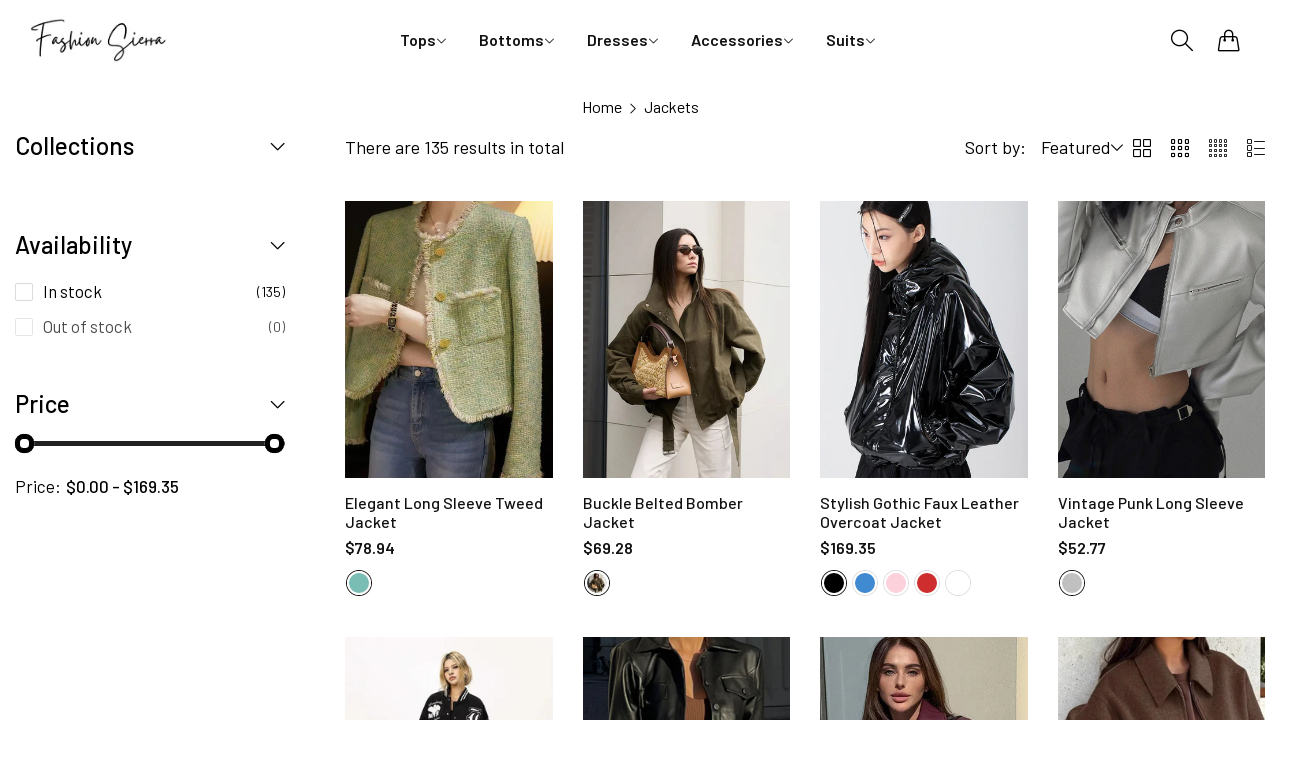

--- FILE ---
content_type: text/html; charset=utf-8
request_url: https://fashionsierra.com/collections/jackets
body_size: 55916
content:


<!doctype html>
<html
  class="no-js "
  lang="en"
>
  <head>
    <meta charset="utf-8">
    <meta http-equiv="X-UA-Compatible" content="IE=edge">
    <meta name="viewport" content="width=device-width,initial-scale=1">
    <meta name="theme-color" content="">
    <link rel="canonical" href="https://fashionsierra.com/collections/jackets">
    <link rel="preconnect" href="https://cdn.shopify.com" crossorigin><link rel="icon" type="image/png" href="//fashionsierra.com/cdn/shop/files/logo55_d7cd7e9b-df06-45cb-bca1-0c0e0ff649ae.png?crop=center&height=32&v=1712486883&width=32"><title>
      Jackets &ndash; FashionSierra</title>
    <meta name="description" content="Explore FashionSierra&#39;s extensive collection of women&#39;s clothing. Find the latest trends and exclusive styles. Enjoy high-quality fashion at competitive prices. Shop now for a stylish wardrobe refresh!">
    

<meta property="og:site_name" content="FashionSierra">
<meta property="og:url" content="https://fashionsierra.com/collections/jackets">
<meta property="og:title" content="Jackets">
<meta property="og:type" content="website">
<meta property="og:description" content="Explore FashionSierra&#39;s extensive collection of women&#39;s clothing. Find the latest trends and exclusive styles. Enjoy high-quality fashion at competitive prices. Shop now for a stylish wardrobe refresh!"><meta name="twitter:site" content="@Blueskyteco"><meta name="twitter:card" content="summary_large_image">
<meta name="twitter:title" content="Jackets">
<meta name="twitter:description" content="Explore FashionSierra&#39;s extensive collection of women&#39;s clothing. Find the latest trends and exclusive styles. Enjoy high-quality fashion at competitive prices. Shop now for a stylish wardrobe refresh!">
    <script>window.performance && window.performance.mark && window.performance.mark('shopify.content_for_header.start');</script><meta id="shopify-digital-wallet" name="shopify-digital-wallet" content="/61586145522/digital_wallets/dialog">
<meta name="shopify-checkout-api-token" content="18df8a00918e6deac2c6d5df7db5743a">
<meta id="in-context-paypal-metadata" data-shop-id="61586145522" data-venmo-supported="true" data-environment="production" data-locale="en_US" data-paypal-v4="true" data-currency="USD">
<link rel="alternate" type="application/atom+xml" title="Feed" href="/collections/jackets.atom" />
<link rel="alternate" type="application/json+oembed" href="https://fashionsierra.com/collections/jackets.oembed">
<script async="async" src="/checkouts/internal/preloads.js?locale=en-US"></script>
<link rel="preconnect" href="https://shop.app" crossorigin="anonymous">
<script async="async" src="https://shop.app/checkouts/internal/preloads.js?locale=en-US&shop_id=61586145522" crossorigin="anonymous"></script>
<script id="apple-pay-shop-capabilities" type="application/json">{"shopId":61586145522,"countryCode":"US","currencyCode":"USD","merchantCapabilities":["supports3DS"],"merchantId":"gid:\/\/shopify\/Shop\/61586145522","merchantName":"FashionSierra","requiredBillingContactFields":["postalAddress","email","phone"],"requiredShippingContactFields":["postalAddress","email","phone"],"shippingType":"shipping","supportedNetworks":["visa","masterCard","amex","discover","elo","jcb"],"total":{"type":"pending","label":"FashionSierra","amount":"1.00"},"shopifyPaymentsEnabled":true,"supportsSubscriptions":true}</script>
<script id="shopify-features" type="application/json">{"accessToken":"18df8a00918e6deac2c6d5df7db5743a","betas":["rich-media-storefront-analytics"],"domain":"fashionsierra.com","predictiveSearch":true,"shopId":61586145522,"locale":"en"}</script>
<script>var Shopify = Shopify || {};
Shopify.shop = "sierrafashion.myshopify.com";
Shopify.locale = "en";
Shopify.currency = {"active":"USD","rate":"1.0"};
Shopify.country = "US";
Shopify.theme = {"name":"rokan-main-official 的副本 网一周","id":156904030450,"schema_name":"Rokan","schema_version":"1.0.0","theme_store_id":null,"role":"main"};
Shopify.theme.handle = "null";
Shopify.theme.style = {"id":null,"handle":null};
Shopify.cdnHost = "fashionsierra.com/cdn";
Shopify.routes = Shopify.routes || {};
Shopify.routes.root = "/";</script>
<script type="module">!function(o){(o.Shopify=o.Shopify||{}).modules=!0}(window);</script>
<script>!function(o){function n(){var o=[];function n(){o.push(Array.prototype.slice.apply(arguments))}return n.q=o,n}var t=o.Shopify=o.Shopify||{};t.loadFeatures=n(),t.autoloadFeatures=n()}(window);</script>
<script>
  window.ShopifyPay = window.ShopifyPay || {};
  window.ShopifyPay.apiHost = "shop.app\/pay";
  window.ShopifyPay.redirectState = null;
</script>
<script id="shop-js-analytics" type="application/json">{"pageType":"collection"}</script>
<script defer="defer" async type="module" src="//fashionsierra.com/cdn/shopifycloud/shop-js/modules/v2/client.init-shop-cart-sync_BT-GjEfc.en.esm.js"></script>
<script defer="defer" async type="module" src="//fashionsierra.com/cdn/shopifycloud/shop-js/modules/v2/chunk.common_D58fp_Oc.esm.js"></script>
<script defer="defer" async type="module" src="//fashionsierra.com/cdn/shopifycloud/shop-js/modules/v2/chunk.modal_xMitdFEc.esm.js"></script>
<script type="module">
  await import("//fashionsierra.com/cdn/shopifycloud/shop-js/modules/v2/client.init-shop-cart-sync_BT-GjEfc.en.esm.js");
await import("//fashionsierra.com/cdn/shopifycloud/shop-js/modules/v2/chunk.common_D58fp_Oc.esm.js");
await import("//fashionsierra.com/cdn/shopifycloud/shop-js/modules/v2/chunk.modal_xMitdFEc.esm.js");

  window.Shopify.SignInWithShop?.initShopCartSync?.({"fedCMEnabled":true,"windoidEnabled":true});

</script>
<script>
  window.Shopify = window.Shopify || {};
  if (!window.Shopify.featureAssets) window.Shopify.featureAssets = {};
  window.Shopify.featureAssets['shop-js'] = {"shop-cart-sync":["modules/v2/client.shop-cart-sync_DZOKe7Ll.en.esm.js","modules/v2/chunk.common_D58fp_Oc.esm.js","modules/v2/chunk.modal_xMitdFEc.esm.js"],"init-fed-cm":["modules/v2/client.init-fed-cm_B6oLuCjv.en.esm.js","modules/v2/chunk.common_D58fp_Oc.esm.js","modules/v2/chunk.modal_xMitdFEc.esm.js"],"shop-cash-offers":["modules/v2/client.shop-cash-offers_D2sdYoxE.en.esm.js","modules/v2/chunk.common_D58fp_Oc.esm.js","modules/v2/chunk.modal_xMitdFEc.esm.js"],"shop-login-button":["modules/v2/client.shop-login-button_QeVjl5Y3.en.esm.js","modules/v2/chunk.common_D58fp_Oc.esm.js","modules/v2/chunk.modal_xMitdFEc.esm.js"],"pay-button":["modules/v2/client.pay-button_DXTOsIq6.en.esm.js","modules/v2/chunk.common_D58fp_Oc.esm.js","modules/v2/chunk.modal_xMitdFEc.esm.js"],"shop-button":["modules/v2/client.shop-button_DQZHx9pm.en.esm.js","modules/v2/chunk.common_D58fp_Oc.esm.js","modules/v2/chunk.modal_xMitdFEc.esm.js"],"avatar":["modules/v2/client.avatar_BTnouDA3.en.esm.js"],"init-windoid":["modules/v2/client.init-windoid_CR1B-cfM.en.esm.js","modules/v2/chunk.common_D58fp_Oc.esm.js","modules/v2/chunk.modal_xMitdFEc.esm.js"],"init-shop-for-new-customer-accounts":["modules/v2/client.init-shop-for-new-customer-accounts_C_vY_xzh.en.esm.js","modules/v2/client.shop-login-button_QeVjl5Y3.en.esm.js","modules/v2/chunk.common_D58fp_Oc.esm.js","modules/v2/chunk.modal_xMitdFEc.esm.js"],"init-shop-email-lookup-coordinator":["modules/v2/client.init-shop-email-lookup-coordinator_BI7n9ZSv.en.esm.js","modules/v2/chunk.common_D58fp_Oc.esm.js","modules/v2/chunk.modal_xMitdFEc.esm.js"],"init-shop-cart-sync":["modules/v2/client.init-shop-cart-sync_BT-GjEfc.en.esm.js","modules/v2/chunk.common_D58fp_Oc.esm.js","modules/v2/chunk.modal_xMitdFEc.esm.js"],"shop-toast-manager":["modules/v2/client.shop-toast-manager_DiYdP3xc.en.esm.js","modules/v2/chunk.common_D58fp_Oc.esm.js","modules/v2/chunk.modal_xMitdFEc.esm.js"],"init-customer-accounts":["modules/v2/client.init-customer-accounts_D9ZNqS-Q.en.esm.js","modules/v2/client.shop-login-button_QeVjl5Y3.en.esm.js","modules/v2/chunk.common_D58fp_Oc.esm.js","modules/v2/chunk.modal_xMitdFEc.esm.js"],"init-customer-accounts-sign-up":["modules/v2/client.init-customer-accounts-sign-up_iGw4briv.en.esm.js","modules/v2/client.shop-login-button_QeVjl5Y3.en.esm.js","modules/v2/chunk.common_D58fp_Oc.esm.js","modules/v2/chunk.modal_xMitdFEc.esm.js"],"shop-follow-button":["modules/v2/client.shop-follow-button_CqMgW2wH.en.esm.js","modules/v2/chunk.common_D58fp_Oc.esm.js","modules/v2/chunk.modal_xMitdFEc.esm.js"],"checkout-modal":["modules/v2/client.checkout-modal_xHeaAweL.en.esm.js","modules/v2/chunk.common_D58fp_Oc.esm.js","modules/v2/chunk.modal_xMitdFEc.esm.js"],"shop-login":["modules/v2/client.shop-login_D91U-Q7h.en.esm.js","modules/v2/chunk.common_D58fp_Oc.esm.js","modules/v2/chunk.modal_xMitdFEc.esm.js"],"lead-capture":["modules/v2/client.lead-capture_BJmE1dJe.en.esm.js","modules/v2/chunk.common_D58fp_Oc.esm.js","modules/v2/chunk.modal_xMitdFEc.esm.js"],"payment-terms":["modules/v2/client.payment-terms_Ci9AEqFq.en.esm.js","modules/v2/chunk.common_D58fp_Oc.esm.js","modules/v2/chunk.modal_xMitdFEc.esm.js"]};
</script>
<script>(function() {
  var isLoaded = false;
  function asyncLoad() {
    if (isLoaded) return;
    isLoaded = true;
    var urls = ["https:\/\/cdn.hextom.com\/js\/eventpromotionbar.js?shop=sierrafashion.myshopify.com"];
    for (var i = 0; i < urls.length; i++) {
      var s = document.createElement('script');
      s.type = 'text/javascript';
      s.async = true;
      s.src = urls[i];
      var x = document.getElementsByTagName('script')[0];
      x.parentNode.insertBefore(s, x);
    }
  };
  if(window.attachEvent) {
    window.attachEvent('onload', asyncLoad);
  } else {
    window.addEventListener('load', asyncLoad, false);
  }
})();</script>
<script id="__st">var __st={"a":61586145522,"offset":0,"reqid":"5e251d5f-9a77-4958-985e-70d0ef61b8c1-1769086241","pageurl":"fashionsierra.com\/collections\/jackets","u":"6966de372df5","p":"collection","rtyp":"collection","rid":412215247090};</script>
<script>window.ShopifyPaypalV4VisibilityTracking = true;</script>
<script id="form-persister">!function(){'use strict';const t='contact',e='new_comment',n=[[t,t],['blogs',e],['comments',e],[t,'customer']],o='password',r='form_key',c=['recaptcha-v3-token','g-recaptcha-response','h-captcha-response',o],s=()=>{try{return window.sessionStorage}catch{return}},i='__shopify_v',u=t=>t.elements[r],a=function(){const t=[...n].map((([t,e])=>`form[action*='/${t}']:not([data-nocaptcha='true']) input[name='form_type'][value='${e}']`)).join(',');var e;return e=t,()=>e?[...document.querySelectorAll(e)].map((t=>t.form)):[]}();function m(t){const e=u(t);a().includes(t)&&(!e||!e.value)&&function(t){try{if(!s())return;!function(t){const e=s();if(!e)return;const n=u(t);if(!n)return;const o=n.value;o&&e.removeItem(o)}(t);const e=Array.from(Array(32),(()=>Math.random().toString(36)[2])).join('');!function(t,e){u(t)||t.append(Object.assign(document.createElement('input'),{type:'hidden',name:r})),t.elements[r].value=e}(t,e),function(t,e){const n=s();if(!n)return;const r=[...t.querySelectorAll(`input[type='${o}']`)].map((({name:t})=>t)),u=[...c,...r],a={};for(const[o,c]of new FormData(t).entries())u.includes(o)||(a[o]=c);n.setItem(e,JSON.stringify({[i]:1,action:t.action,data:a}))}(t,e)}catch(e){console.error('failed to persist form',e)}}(t)}const f=t=>{if('true'===t.dataset.persistBound)return;const e=function(t,e){const n=function(t){return'function'==typeof t.submit?t.submit:HTMLFormElement.prototype.submit}(t).bind(t);return function(){let t;return()=>{t||(t=!0,(()=>{try{e(),n()}catch(t){(t=>{console.error('form submit failed',t)})(t)}})(),setTimeout((()=>t=!1),250))}}()}(t,(()=>{m(t)}));!function(t,e){if('function'==typeof t.submit&&'function'==typeof e)try{t.submit=e}catch{}}(t,e),t.addEventListener('submit',(t=>{t.preventDefault(),e()})),t.dataset.persistBound='true'};!function(){function t(t){const e=(t=>{const e=t.target;return e instanceof HTMLFormElement?e:e&&e.form})(t);e&&m(e)}document.addEventListener('submit',t),document.addEventListener('DOMContentLoaded',(()=>{const e=a();for(const t of e)f(t);var n;n=document.body,new window.MutationObserver((t=>{for(const e of t)if('childList'===e.type&&e.addedNodes.length)for(const t of e.addedNodes)1===t.nodeType&&'FORM'===t.tagName&&a().includes(t)&&f(t)})).observe(n,{childList:!0,subtree:!0,attributes:!1}),document.removeEventListener('submit',t)}))}()}();</script>
<script integrity="sha256-4kQ18oKyAcykRKYeNunJcIwy7WH5gtpwJnB7kiuLZ1E=" data-source-attribution="shopify.loadfeatures" defer="defer" src="//fashionsierra.com/cdn/shopifycloud/storefront/assets/storefront/load_feature-a0a9edcb.js" crossorigin="anonymous"></script>
<script crossorigin="anonymous" defer="defer" src="//fashionsierra.com/cdn/shopifycloud/storefront/assets/shopify_pay/storefront-65b4c6d7.js?v=20250812"></script>
<script data-source-attribution="shopify.dynamic_checkout.dynamic.init">var Shopify=Shopify||{};Shopify.PaymentButton=Shopify.PaymentButton||{isStorefrontPortableWallets:!0,init:function(){window.Shopify.PaymentButton.init=function(){};var t=document.createElement("script");t.src="https://fashionsierra.com/cdn/shopifycloud/portable-wallets/latest/portable-wallets.en.js",t.type="module",document.head.appendChild(t)}};
</script>
<script data-source-attribution="shopify.dynamic_checkout.buyer_consent">
  function portableWalletsHideBuyerConsent(e){var t=document.getElementById("shopify-buyer-consent"),n=document.getElementById("shopify-subscription-policy-button");t&&n&&(t.classList.add("hidden"),t.setAttribute("aria-hidden","true"),n.removeEventListener("click",e))}function portableWalletsShowBuyerConsent(e){var t=document.getElementById("shopify-buyer-consent"),n=document.getElementById("shopify-subscription-policy-button");t&&n&&(t.classList.remove("hidden"),t.removeAttribute("aria-hidden"),n.addEventListener("click",e))}window.Shopify?.PaymentButton&&(window.Shopify.PaymentButton.hideBuyerConsent=portableWalletsHideBuyerConsent,window.Shopify.PaymentButton.showBuyerConsent=portableWalletsShowBuyerConsent);
</script>
<script data-source-attribution="shopify.dynamic_checkout.cart.bootstrap">document.addEventListener("DOMContentLoaded",(function(){function t(){return document.querySelector("shopify-accelerated-checkout-cart, shopify-accelerated-checkout")}if(t())Shopify.PaymentButton.init();else{new MutationObserver((function(e,n){t()&&(Shopify.PaymentButton.init(),n.disconnect())})).observe(document.body,{childList:!0,subtree:!0})}}));
</script>
<link id="shopify-accelerated-checkout-styles" rel="stylesheet" media="screen" href="https://fashionsierra.com/cdn/shopifycloud/portable-wallets/latest/accelerated-checkout-backwards-compat.css" crossorigin="anonymous">
<style id="shopify-accelerated-checkout-cart">
        #shopify-buyer-consent {
  margin-top: 1em;
  display: inline-block;
  width: 100%;
}

#shopify-buyer-consent.hidden {
  display: none;
}

#shopify-subscription-policy-button {
  background: none;
  border: none;
  padding: 0;
  text-decoration: underline;
  font-size: inherit;
  cursor: pointer;
}

#shopify-subscription-policy-button::before {
  box-shadow: none;
}

      </style>

<script>window.performance && window.performance.mark && window.performance.mark('shopify.content_for_header.end');</script>
    <script>
      document.documentElement.className = document.documentElement.className.replace('no-js', 'js');
      if (Shopify.designMode) {
        document.documentElement.classList.add('shopify-design-mode');
      }
    </script>
  <link
    rel="stylesheet"
    href="https://fonts.googleapis.com/css?family=Barlow:300,300i,400,400i,500,500i,600,600i,700,700i,800,800i&display=swap"
    media="print"
    onload="this.media='all'"
  >
  
  <link
    rel="stylesheet"
    href="https://fonts.googleapis.com/css?family=Barlow:300,300i,400,400i,500,500i,600,600i,700,700i,800,800i&display=swap"
    media="print"
    onload="this.media='all'"
  >
  
  <link
    rel="stylesheet"
    href="https://fonts.googleapis.com/css?family=Barlow:300,300i,400,400i,500,500i,600,600i,700,700i,800,800i&display=swap"
    media="print"
    onload="this.media='all'"
  >
  <style data-shopify>
  :root,
  .color-default-color-scheme:not(.reset-color-on-menu,.reset-color-on-mb) {
    
      --gradient-background: #ffffff;
    
    --base-color : 85,85,85;
    --base-body-bg-color : #ffffff;
    --border-color-base : #e5e5e5;
    --heading-color : #111111;
    --primary-color: #d0473e;
    --color-link : #111111;
    --color-link-hover : #111111;
    --btn-primary-bg : #111111;
    --btn-primary-color : #ffffff;
    --btn-primary-color-hover : #111111;
    --btn-primary-bg-hover : #ffffff;
    --btn-primary-border-hover : #111111;
    --btn-secondary-color : #111111;
    --btn-secondary-border-color : #111111;
    --btn-secondary-bg : rgba(0,0,0,0);
    --btn-secondary-color-hover : #ffffff;
    --btn-secondary-bg-hover : #111111;
    --btn-link-color : #111111;
    --btn-link-color-hover : #111111;
    --footer-background-color: #ffffff;
    --footer-heading-color : #111111;
    --footer-text-color: #555555;
    --footer-link-color : #111111;
    --footer-link-hover-color : #111111;
    --footer-bottom-background--color : ;

    --header-bg : #ffffff;
    --header-color : #111111;
    --header_border_color:  #e5e5e5;
    --menu-color : #111111;
    --submenu-color : #555555;
    --submenu-hover-color : #111111;

    --grey-color: #666666;
    --input-border-color: var(--border-color-base);
    --input-placeholder-color: rgb(var(--base-color));

  }
  @media (min-width: 768px) {
    .color-default-color-scheme.reset-color-on-mb{

      
        --gradient-background: #ffffff;
      
      --base-color : 85,85,85;
      --base-body-bg-color : #ffffff;
      --border-color-base : #e5e5e5;
      --heading-color : #111111;
      --primary-color: #d0473e;
      --color-link : #111111;
      --color-link-hover : #111111;
      --btn-primary-bg : #111111;
      --btn-primary-color : #ffffff;
      --btn-primary-color-hover : #111111;
      --btn-primary-bg-hover : #ffffff;
      --btn-primary-border-hover : #111111;
      --btn-secondary-color : #111111;
      --btn-secondary-border-color : #111111;
      --btn-secondary-bg : rgba(0,0,0,0);
      --btn-secondary-color-hover : #ffffff;
      --btn-secondary-bg-hover : #111111;
      --btn-link-color : #111111;
      --btn-link-color-hover : #111111;

      --footer-background-color: #ffffff;
      --footer-heading-color : #111111;
      --footer-text-color: #555555;
      --footer-link-color : #111111;
      --footer-link-hover-color : #111111;
      --footer-bottom-background--color : ;

      --header-bg : #ffffff;
      --header-color : #111111;
      --header_border_color:  #e5e5e5;
      --menu-color : #111111;
      --submenu-color : #555555;
      --submenu-hover-color : #111111;

      --grey-color: #666666;
      --input-border-color: var(--border-color-base);
      --input-placeholder-color: rgb(var(--base-color));
    }
  }
  @media (min-width: 1025px) {
    .color-default-color-scheme.reset-color-on-menu{

      
        --gradient-background: #ffffff;
      
      --base-color : 85,85,85;
      --base-body-bg-color : #ffffff;
      --border-color-base : #e5e5e5;
      --heading-color : #111111;
      --primary-color: #d0473e;
      --color-link : #111111;
      --color-link-hover : #111111;
      --btn-primary-bg : #111111;
      --btn-primary-color : #ffffff;
      --btn-primary-color-hover : #111111;
      --btn-primary-bg-hover : #ffffff;
      --btn-primary-border-hover : #111111;
      --btn-secondary-color : #111111;
      --btn-secondary-border-color : #111111;
      --btn-secondary-bg : rgba(0,0,0,0);
      --btn-secondary-color-hover : #ffffff;
      --btn-secondary-bg-hover : #111111;
      --btn-link-color : #111111;
      --btn-link-color-hover : #111111;

      --footer-background-color: #ffffff;
      --footer-heading-color : #111111;
      --footer-text-color: #555555;
      --footer-link-color : #111111;
      --footer-link-hover-color : #111111;
      --footer-bottom-background--color : ;

      --header-bg : #ffffff;
      --header-color : #111111;
      --header_border_color:  #e5e5e5;
      --menu-color : #111111;
      --submenu-color : #555555;
      --submenu-hover-color : #111111;

      --grey-color: #666666;
      --input-border-color: var(--border-color-base);
      --input-placeholder-color: rgb(var(--base-color));
    }
  }
  
  
  .color-scheme-6de5e490-9ebf-4111-bce7-840b2d9c6f4c:not(.reset-color-on-menu,.reset-color-on-mb) {
    
      --gradient-background: #ffffff;
    
    --base-color : 17,17,17;
    --base-body-bg-color : #ffffff;
    --border-color-base : #e5e5e5;
    --heading-color : #111111;
    --primary-color: #dd3327;
    --color-link : #111111;
    --color-link-hover : #555555;
    --btn-primary-bg : #ffffff;
    --btn-primary-color : #111111;
    --btn-primary-color-hover : #ffffff;
    --btn-primary-bg-hover : #111111;
    --btn-primary-border-hover : #111111;
    --btn-secondary-color : #111111;
    --btn-secondary-border-color : #dedede;
    --btn-secondary-bg : #ffffff;
    --btn-secondary-color-hover : #ffffff;
    --btn-secondary-bg-hover : #111111;
    --btn-link-color : #111111;
    --btn-link-color-hover : #555555;
    --footer-background-color: #ffffff;
    --footer-heading-color : #111111;
    --footer-text-color: #111111;
    --footer-link-color : #111111;
    --footer-link-hover-color : #555555;
    --footer-bottom-background--color : ;

    --header-bg : #ffffff;
    --header-color : #111111;
    --header_border_color:  #e5e5e5;
    --menu-color : #111111;
    --submenu-color : #111111;
    --submenu-hover-color : #555555;

    --grey-color: #666666;
    --input-border-color: var(--border-color-base);
    --input-placeholder-color: rgb(var(--base-color));

  }
  @media (min-width: 768px) {
    .color-scheme-6de5e490-9ebf-4111-bce7-840b2d9c6f4c.reset-color-on-mb{

      
        --gradient-background: #ffffff;
      
      --base-color : 17,17,17;
      --base-body-bg-color : #ffffff;
      --border-color-base : #e5e5e5;
      --heading-color : #111111;
      --primary-color: #dd3327;
      --color-link : #111111;
      --color-link-hover : #555555;
      --btn-primary-bg : #ffffff;
      --btn-primary-color : #111111;
      --btn-primary-color-hover : #ffffff;
      --btn-primary-bg-hover : #111111;
      --btn-primary-border-hover : #111111;
      --btn-secondary-color : #111111;
      --btn-secondary-border-color : #dedede;
      --btn-secondary-bg : #ffffff;
      --btn-secondary-color-hover : #ffffff;
      --btn-secondary-bg-hover : #111111;
      --btn-link-color : #111111;
      --btn-link-color-hover : #555555;

      --footer-background-color: #ffffff;
      --footer-heading-color : #111111;
      --footer-text-color: #111111;
      --footer-link-color : #111111;
      --footer-link-hover-color : #555555;
      --footer-bottom-background--color : ;

      --header-bg : #ffffff;
      --header-color : #111111;
      --header_border_color:  #e5e5e5;
      --menu-color : #111111;
      --submenu-color : #111111;
      --submenu-hover-color : #555555;

      --grey-color: #666666;
      --input-border-color: var(--border-color-base);
      --input-placeholder-color: rgb(var(--base-color));
    }
  }
  @media (min-width: 1025px) {
    .color-scheme-6de5e490-9ebf-4111-bce7-840b2d9c6f4c.reset-color-on-menu{

      
        --gradient-background: #ffffff;
      
      --base-color : 17,17,17;
      --base-body-bg-color : #ffffff;
      --border-color-base : #e5e5e5;
      --heading-color : #111111;
      --primary-color: #dd3327;
      --color-link : #111111;
      --color-link-hover : #555555;
      --btn-primary-bg : #ffffff;
      --btn-primary-color : #111111;
      --btn-primary-color-hover : #ffffff;
      --btn-primary-bg-hover : #111111;
      --btn-primary-border-hover : #111111;
      --btn-secondary-color : #111111;
      --btn-secondary-border-color : #dedede;
      --btn-secondary-bg : #ffffff;
      --btn-secondary-color-hover : #ffffff;
      --btn-secondary-bg-hover : #111111;
      --btn-link-color : #111111;
      --btn-link-color-hover : #555555;

      --footer-background-color: #ffffff;
      --footer-heading-color : #111111;
      --footer-text-color: #111111;
      --footer-link-color : #111111;
      --footer-link-hover-color : #555555;
      --footer-bottom-background--color : ;

      --header-bg : #ffffff;
      --header-color : #111111;
      --header_border_color:  #e5e5e5;
      --menu-color : #111111;
      --submenu-color : #111111;
      --submenu-hover-color : #555555;

      --grey-color: #666666;
      --input-border-color: var(--border-color-base);
      --input-placeholder-color: rgb(var(--base-color));
    }
  }
  
  
  .color-scheme-b808185a-cae7-47ba-9fe9-7d81ddf7e485:not(.reset-color-on-menu,.reset-color-on-mb) {
    
      --gradient-background: rgba(0,0,0,0);
    
    --base-color : 255,255,255;
    --base-body-bg-color : rgba(0,0,0,0);
    --border-color-base : #ffffff;
    --heading-color : #ffffff;
    --primary-color: #dd3327;
    --color-link : #ffffff;
    --color-link-hover : #ffffff;
    --btn-primary-bg : #ffffff;
    --btn-primary-color : #111111;
    --btn-primary-color-hover : #111111;
    --btn-primary-bg-hover : #ffffff;
    --btn-primary-border-hover : #ffffff;
    --btn-secondary-color : #ffffff;
    --btn-secondary-border-color : #ffffff;
    --btn-secondary-bg : rgba(0,0,0,0);
    --btn-secondary-color-hover : #111111;
    --btn-secondary-bg-hover : #ffffff;
    --btn-link-color : #ffffff;
    --btn-link-color-hover : #ffffff;
    --footer-background-color: rgba(0,0,0,0);
    --footer-heading-color : #ffffff;
    --footer-text-color: #ffffff;
    --footer-link-color : #ffffff;
    --footer-link-hover-color : #ffffff;
    --footer-bottom-background--color : ;

    --header-bg : rgba(0,0,0,0);
    --header-color : #ffffff;
    --header_border_color:  #ffffff;
    --menu-color : #ffffff;
    --submenu-color : #ffffff;
    --submenu-hover-color : #ffffff;

    --grey-color: #666666;
    --input-border-color: var(--border-color-base);
    --input-placeholder-color: rgb(var(--base-color));

  }
  @media (min-width: 768px) {
    .color-scheme-b808185a-cae7-47ba-9fe9-7d81ddf7e485.reset-color-on-mb{

      
        --gradient-background: rgba(0,0,0,0);
      
      --base-color : 255,255,255;
      --base-body-bg-color : rgba(0,0,0,0);
      --border-color-base : #ffffff;
      --heading-color : #ffffff;
      --primary-color: #dd3327;
      --color-link : #ffffff;
      --color-link-hover : #ffffff;
      --btn-primary-bg : #ffffff;
      --btn-primary-color : #111111;
      --btn-primary-color-hover : #111111;
      --btn-primary-bg-hover : #ffffff;
      --btn-primary-border-hover : #ffffff;
      --btn-secondary-color : #ffffff;
      --btn-secondary-border-color : #ffffff;
      --btn-secondary-bg : rgba(0,0,0,0);
      --btn-secondary-color-hover : #111111;
      --btn-secondary-bg-hover : #ffffff;
      --btn-link-color : #ffffff;
      --btn-link-color-hover : #ffffff;

      --footer-background-color: rgba(0,0,0,0);
      --footer-heading-color : #ffffff;
      --footer-text-color: #ffffff;
      --footer-link-color : #ffffff;
      --footer-link-hover-color : #ffffff;
      --footer-bottom-background--color : ;

      --header-bg : rgba(0,0,0,0);
      --header-color : #ffffff;
      --header_border_color:  #ffffff;
      --menu-color : #ffffff;
      --submenu-color : #ffffff;
      --submenu-hover-color : #ffffff;

      --grey-color: #666666;
      --input-border-color: var(--border-color-base);
      --input-placeholder-color: rgb(var(--base-color));
    }
  }
  @media (min-width: 1025px) {
    .color-scheme-b808185a-cae7-47ba-9fe9-7d81ddf7e485.reset-color-on-menu{

      
        --gradient-background: rgba(0,0,0,0);
      
      --base-color : 255,255,255;
      --base-body-bg-color : rgba(0,0,0,0);
      --border-color-base : #ffffff;
      --heading-color : #ffffff;
      --primary-color: #dd3327;
      --color-link : #ffffff;
      --color-link-hover : #ffffff;
      --btn-primary-bg : #ffffff;
      --btn-primary-color : #111111;
      --btn-primary-color-hover : #111111;
      --btn-primary-bg-hover : #ffffff;
      --btn-primary-border-hover : #ffffff;
      --btn-secondary-color : #ffffff;
      --btn-secondary-border-color : #ffffff;
      --btn-secondary-bg : rgba(0,0,0,0);
      --btn-secondary-color-hover : #111111;
      --btn-secondary-bg-hover : #ffffff;
      --btn-link-color : #ffffff;
      --btn-link-color-hover : #ffffff;

      --footer-background-color: rgba(0,0,0,0);
      --footer-heading-color : #ffffff;
      --footer-text-color: #ffffff;
      --footer-link-color : #ffffff;
      --footer-link-hover-color : #ffffff;
      --footer-bottom-background--color : ;

      --header-bg : rgba(0,0,0,0);
      --header-color : #ffffff;
      --header_border_color:  #ffffff;
      --menu-color : #ffffff;
      --submenu-color : #ffffff;
      --submenu-hover-color : #ffffff;

      --grey-color: #666666;
      --input-border-color: var(--border-color-base);
      --input-placeholder-color: rgb(var(--base-color));
    }
  }
  
  
  .color-scheme-013ccfbf-beb5-42e6-bc8f-8a36ab634ca7:not(.reset-color-on-menu,.reset-color-on-mb) {
    
      --gradient-background: #f5f5f5;
    
    --base-color : 85,85,85;
    --base-body-bg-color : #f5f5f5;
    --border-color-base : #ebebeb;
    --heading-color : #111111;
    --primary-color: #dd3327;
    --color-link : #111111;
    --color-link-hover : #555555;
    --btn-primary-bg : #111111;
    --btn-primary-color : #ffffff;
    --btn-primary-color-hover : #ffffff;
    --btn-primary-bg-hover : #111111;
    --btn-primary-border-hover : #111111;
    --btn-secondary-color : #111111;
    --btn-secondary-border-color : #dedede;
    --btn-secondary-bg : #ffffff;
    --btn-secondary-color-hover : #ffffff;
    --btn-secondary-bg-hover : #111111;
    --btn-link-color : #111111;
    --btn-link-color-hover : #555555;
    --footer-background-color: #f5f5f5;
    --footer-heading-color : #111111;
    --footer-text-color: #555555;
    --footer-link-color : #111111;
    --footer-link-hover-color : #555555;
    --footer-bottom-background--color : ;

    --header-bg : #f5f5f5;
    --header-color : #111111;
    --header_border_color:  #ebebeb;
    --menu-color : #111111;
    --submenu-color : #555555;
    --submenu-hover-color : #555555;

    --grey-color: #666666;
    --input-border-color: var(--border-color-base);
    --input-placeholder-color: rgb(var(--base-color));

  }
  @media (min-width: 768px) {
    .color-scheme-013ccfbf-beb5-42e6-bc8f-8a36ab634ca7.reset-color-on-mb{

      
        --gradient-background: #f5f5f5;
      
      --base-color : 85,85,85;
      --base-body-bg-color : #f5f5f5;
      --border-color-base : #ebebeb;
      --heading-color : #111111;
      --primary-color: #dd3327;
      --color-link : #111111;
      --color-link-hover : #555555;
      --btn-primary-bg : #111111;
      --btn-primary-color : #ffffff;
      --btn-primary-color-hover : #ffffff;
      --btn-primary-bg-hover : #111111;
      --btn-primary-border-hover : #111111;
      --btn-secondary-color : #111111;
      --btn-secondary-border-color : #dedede;
      --btn-secondary-bg : #ffffff;
      --btn-secondary-color-hover : #ffffff;
      --btn-secondary-bg-hover : #111111;
      --btn-link-color : #111111;
      --btn-link-color-hover : #555555;

      --footer-background-color: #f5f5f5;
      --footer-heading-color : #111111;
      --footer-text-color: #555555;
      --footer-link-color : #111111;
      --footer-link-hover-color : #555555;
      --footer-bottom-background--color : ;

      --header-bg : #f5f5f5;
      --header-color : #111111;
      --header_border_color:  #ebebeb;
      --menu-color : #111111;
      --submenu-color : #555555;
      --submenu-hover-color : #555555;

      --grey-color: #666666;
      --input-border-color: var(--border-color-base);
      --input-placeholder-color: rgb(var(--base-color));
    }
  }
  @media (min-width: 1025px) {
    .color-scheme-013ccfbf-beb5-42e6-bc8f-8a36ab634ca7.reset-color-on-menu{

      
        --gradient-background: #f5f5f5;
      
      --base-color : 85,85,85;
      --base-body-bg-color : #f5f5f5;
      --border-color-base : #ebebeb;
      --heading-color : #111111;
      --primary-color: #dd3327;
      --color-link : #111111;
      --color-link-hover : #555555;
      --btn-primary-bg : #111111;
      --btn-primary-color : #ffffff;
      --btn-primary-color-hover : #ffffff;
      --btn-primary-bg-hover : #111111;
      --btn-primary-border-hover : #111111;
      --btn-secondary-color : #111111;
      --btn-secondary-border-color : #dedede;
      --btn-secondary-bg : #ffffff;
      --btn-secondary-color-hover : #ffffff;
      --btn-secondary-bg-hover : #111111;
      --btn-link-color : #111111;
      --btn-link-color-hover : #555555;

      --footer-background-color: #f5f5f5;
      --footer-heading-color : #111111;
      --footer-text-color: #555555;
      --footer-link-color : #111111;
      --footer-link-hover-color : #555555;
      --footer-bottom-background--color : ;

      --header-bg : #f5f5f5;
      --header-color : #111111;
      --header_border_color:  #ebebeb;
      --menu-color : #111111;
      --submenu-color : #555555;
      --submenu-hover-color : #555555;

      --grey-color: #666666;
      --input-border-color: var(--border-color-base);
      --input-placeholder-color: rgb(var(--base-color));
    }
  }
  
  
  .color-scheme-735c978e-d3b7-474f-a3f7-562370446399:not(.reset-color-on-menu,.reset-color-on-mb) {
    
      --gradient-background: #ffebeb;
    
    --base-color : 255,219,119;
    --base-body-bg-color : #ffebeb;
    --border-color-base : #ebebeb;
    --heading-color : #e53e3e;
    --primary-color: #dd3327;
    --color-link : #111111;
    --color-link-hover : #555555;
    --btn-primary-bg : #111111;
    --btn-primary-color : #ffffff;
    --btn-primary-color-hover : #ffffff;
    --btn-primary-bg-hover : #111111;
    --btn-primary-border-hover : #111111;
    --btn-secondary-color : #e53e3e;
    --btn-secondary-border-color : #e53e3e;
    --btn-secondary-bg : #ffffff;
    --btn-secondary-color-hover : #ffffff;
    --btn-secondary-bg-hover : #e53e3e;
    --btn-link-color : #222222;
    --btn-link-color-hover : #222222;
    --footer-background-color: #ffebeb;
    --footer-heading-color : #e53e3e;
    --footer-text-color: #ffdb77;
    --footer-link-color : #111111;
    --footer-link-hover-color : #555555;
    --footer-bottom-background--color : ;

    --header-bg : #ffebeb;
    --header-color : #e53e3e;
    --header_border_color:  #ebebeb;
    --menu-color : #e53e3e;
    --submenu-color : #ffdb77;
    --submenu-hover-color : #555555;

    --grey-color: #666666;
    --input-border-color: var(--border-color-base);
    --input-placeholder-color: rgb(var(--base-color));

  }
  @media (min-width: 768px) {
    .color-scheme-735c978e-d3b7-474f-a3f7-562370446399.reset-color-on-mb{

      
        --gradient-background: #ffebeb;
      
      --base-color : 255,219,119;
      --base-body-bg-color : #ffebeb;
      --border-color-base : #ebebeb;
      --heading-color : #e53e3e;
      --primary-color: #dd3327;
      --color-link : #111111;
      --color-link-hover : #555555;
      --btn-primary-bg : #111111;
      --btn-primary-color : #ffffff;
      --btn-primary-color-hover : #ffffff;
      --btn-primary-bg-hover : #111111;
      --btn-primary-border-hover : #111111;
      --btn-secondary-color : #e53e3e;
      --btn-secondary-border-color : #e53e3e;
      --btn-secondary-bg : #ffffff;
      --btn-secondary-color-hover : #ffffff;
      --btn-secondary-bg-hover : #e53e3e;
      --btn-link-color : #222222;
      --btn-link-color-hover : #222222;

      --footer-background-color: #ffebeb;
      --footer-heading-color : #e53e3e;
      --footer-text-color: #ffdb77;
      --footer-link-color : #111111;
      --footer-link-hover-color : #555555;
      --footer-bottom-background--color : ;

      --header-bg : #ffebeb;
      --header-color : #e53e3e;
      --header_border_color:  #ebebeb;
      --menu-color : #e53e3e;
      --submenu-color : #ffdb77;
      --submenu-hover-color : #555555;

      --grey-color: #666666;
      --input-border-color: var(--border-color-base);
      --input-placeholder-color: rgb(var(--base-color));
    }
  }
  @media (min-width: 1025px) {
    .color-scheme-735c978e-d3b7-474f-a3f7-562370446399.reset-color-on-menu{

      
        --gradient-background: #ffebeb;
      
      --base-color : 255,219,119;
      --base-body-bg-color : #ffebeb;
      --border-color-base : #ebebeb;
      --heading-color : #e53e3e;
      --primary-color: #dd3327;
      --color-link : #111111;
      --color-link-hover : #555555;
      --btn-primary-bg : #111111;
      --btn-primary-color : #ffffff;
      --btn-primary-color-hover : #ffffff;
      --btn-primary-bg-hover : #111111;
      --btn-primary-border-hover : #111111;
      --btn-secondary-color : #e53e3e;
      --btn-secondary-border-color : #e53e3e;
      --btn-secondary-bg : #ffffff;
      --btn-secondary-color-hover : #ffffff;
      --btn-secondary-bg-hover : #e53e3e;
      --btn-link-color : #222222;
      --btn-link-color-hover : #222222;

      --footer-background-color: #ffebeb;
      --footer-heading-color : #e53e3e;
      --footer-text-color: #ffdb77;
      --footer-link-color : #111111;
      --footer-link-hover-color : #555555;
      --footer-bottom-background--color : ;

      --header-bg : #ffebeb;
      --header-color : #e53e3e;
      --header_border_color:  #ebebeb;
      --menu-color : #e53e3e;
      --submenu-color : #ffdb77;
      --submenu-hover-color : #555555;

      --grey-color: #666666;
      --input-border-color: var(--border-color-base);
      --input-placeholder-color: rgb(var(--base-color));
    }
  }
  
  
  .color-scheme-cdad2881-e610-44b4-8e2f-e906f6a5f790:not(.reset-color-on-menu,.reset-color-on-mb) {
    
      --gradient-background: linear-gradient(180deg, rgba(255, 165, 0, 1), rgba(254, 91, 124, 1) 49%, rgba(255, 69, 0, 1) 100%);
    
    --base-color : 85,85,85;
    --base-body-bg-color : #e42e2d;
    --border-color-base : #ebebeb;
    --heading-color : #ffffff;
    --primary-color: #dd3327;
    --color-link : #111111;
    --color-link-hover : #555555;
    --btn-primary-bg : #111111;
    --btn-primary-color : #ffffff;
    --btn-primary-color-hover : #ffffff;
    --btn-primary-bg-hover : #111111;
    --btn-primary-border-hover : #111111;
    --btn-secondary-color : #111111;
    --btn-secondary-border-color : #dedede;
    --btn-secondary-bg : #ffffff;
    --btn-secondary-color-hover : #ffffff;
    --btn-secondary-bg-hover : #111111;
    --btn-link-color : #111111;
    --btn-link-color-hover : #555555;
    --footer-background-color: #e42e2d;
    --footer-heading-color : #ffffff;
    --footer-text-color: #555555;
    --footer-link-color : #111111;
    --footer-link-hover-color : #555555;
    --footer-bottom-background--color : ;

    --header-bg : #e42e2d;
    --header-color : #ffffff;
    --header_border_color:  #ebebeb;
    --menu-color : #ffffff;
    --submenu-color : #555555;
    --submenu-hover-color : #555555;

    --grey-color: #666666;
    --input-border-color: var(--border-color-base);
    --input-placeholder-color: rgb(var(--base-color));

  }
  @media (min-width: 768px) {
    .color-scheme-cdad2881-e610-44b4-8e2f-e906f6a5f790.reset-color-on-mb{

      
      --gradient-background: linear-gradient(180deg, rgba(255, 165, 0, 1), rgba(254, 91, 124, 1) 49%, rgba(255, 69, 0, 1) 100%);
      
      --base-color : 85,85,85;
      --base-body-bg-color : #e42e2d;
      --border-color-base : #ebebeb;
      --heading-color : #ffffff;
      --primary-color: #dd3327;
      --color-link : #111111;
      --color-link-hover : #555555;
      --btn-primary-bg : #111111;
      --btn-primary-color : #ffffff;
      --btn-primary-color-hover : #ffffff;
      --btn-primary-bg-hover : #111111;
      --btn-primary-border-hover : #111111;
      --btn-secondary-color : #111111;
      --btn-secondary-border-color : #dedede;
      --btn-secondary-bg : #ffffff;
      --btn-secondary-color-hover : #ffffff;
      --btn-secondary-bg-hover : #111111;
      --btn-link-color : #111111;
      --btn-link-color-hover : #555555;

      --footer-background-color: #e42e2d;
      --footer-heading-color : #ffffff;
      --footer-text-color: #555555;
      --footer-link-color : #111111;
      --footer-link-hover-color : #555555;
      --footer-bottom-background--color : ;

      --header-bg : #e42e2d;
      --header-color : #ffffff;
      --header_border_color:  #ebebeb;
      --menu-color : #ffffff;
      --submenu-color : #555555;
      --submenu-hover-color : #555555;

      --grey-color: #666666;
      --input-border-color: var(--border-color-base);
      --input-placeholder-color: rgb(var(--base-color));
    }
  }
  @media (min-width: 1025px) {
    .color-scheme-cdad2881-e610-44b4-8e2f-e906f6a5f790.reset-color-on-menu{

      
      --gradient-background: linear-gradient(180deg, rgba(255, 165, 0, 1), rgba(254, 91, 124, 1) 49%, rgba(255, 69, 0, 1) 100%);
      
      --base-color : 85,85,85;
      --base-body-bg-color : #e42e2d;
      --border-color-base : #ebebeb;
      --heading-color : #ffffff;
      --primary-color: #dd3327;
      --color-link : #111111;
      --color-link-hover : #555555;
      --btn-primary-bg : #111111;
      --btn-primary-color : #ffffff;
      --btn-primary-color-hover : #ffffff;
      --btn-primary-bg-hover : #111111;
      --btn-primary-border-hover : #111111;
      --btn-secondary-color : #111111;
      --btn-secondary-border-color : #dedede;
      --btn-secondary-bg : #ffffff;
      --btn-secondary-color-hover : #ffffff;
      --btn-secondary-bg-hover : #111111;
      --btn-link-color : #111111;
      --btn-link-color-hover : #555555;

      --footer-background-color: #e42e2d;
      --footer-heading-color : #ffffff;
      --footer-text-color: #555555;
      --footer-link-color : #111111;
      --footer-link-hover-color : #555555;
      --footer-bottom-background--color : ;

      --header-bg : #e42e2d;
      --header-color : #ffffff;
      --header_border_color:  #ebebeb;
      --menu-color : #ffffff;
      --submenu-color : #555555;
      --submenu-hover-color : #555555;

      --grey-color: #666666;
      --input-border-color: var(--border-color-base);
      --input-placeholder-color: rgb(var(--base-color));
    }
  }
  
  
  .color-scheme-a7934d7b-8af4-45c2-aba0-0f889cae386b:not(.reset-color-on-menu,.reset-color-on-mb) {
    
      --gradient-background: #e08fc4;
    
    --base-color : 255,255,255;
    --base-body-bg-color : #e08fc4;
    --border-color-base : #ebebeb;
    --heading-color : #ffffff;
    --primary-color: #dd3327;
    --color-link : #999999;
    --color-link-hover : #ffffff;
    --btn-primary-bg : #111111;
    --btn-primary-color : #ffffff;
    --btn-primary-color-hover : #ffffff;
    --btn-primary-bg-hover : #111111;
    --btn-primary-border-hover : #111111;
    --btn-secondary-color : #222222;
    --btn-secondary-border-color : #dedede;
    --btn-secondary-bg : #ffffff;
    --btn-secondary-color-hover : #ffffff;
    --btn-secondary-bg-hover : #111111;
    --btn-link-color : #111111;
    --btn-link-color-hover : #555555;
    --footer-background-color: #e08fc4;
    --footer-heading-color : #ffffff;
    --footer-text-color: #ffffff;
    --footer-link-color : #999999;
    --footer-link-hover-color : #ffffff;
    --footer-bottom-background--color : ;

    --header-bg : #e08fc4;
    --header-color : #ffffff;
    --header_border_color:  #ebebeb;
    --menu-color : #ffffff;
    --submenu-color : #ffffff;
    --submenu-hover-color : #ffffff;

    --grey-color: #666666;
    --input-border-color: var(--border-color-base);
    --input-placeholder-color: rgb(var(--base-color));

  }
  @media (min-width: 768px) {
    .color-scheme-a7934d7b-8af4-45c2-aba0-0f889cae386b.reset-color-on-mb{

      
        --gradient-background: #e08fc4;
      
      --base-color : 255,255,255;
      --base-body-bg-color : #e08fc4;
      --border-color-base : #ebebeb;
      --heading-color : #ffffff;
      --primary-color: #dd3327;
      --color-link : #999999;
      --color-link-hover : #ffffff;
      --btn-primary-bg : #111111;
      --btn-primary-color : #ffffff;
      --btn-primary-color-hover : #ffffff;
      --btn-primary-bg-hover : #111111;
      --btn-primary-border-hover : #111111;
      --btn-secondary-color : #222222;
      --btn-secondary-border-color : #dedede;
      --btn-secondary-bg : #ffffff;
      --btn-secondary-color-hover : #ffffff;
      --btn-secondary-bg-hover : #111111;
      --btn-link-color : #111111;
      --btn-link-color-hover : #555555;

      --footer-background-color: #e08fc4;
      --footer-heading-color : #ffffff;
      --footer-text-color: #ffffff;
      --footer-link-color : #999999;
      --footer-link-hover-color : #ffffff;
      --footer-bottom-background--color : ;

      --header-bg : #e08fc4;
      --header-color : #ffffff;
      --header_border_color:  #ebebeb;
      --menu-color : #ffffff;
      --submenu-color : #ffffff;
      --submenu-hover-color : #ffffff;

      --grey-color: #666666;
      --input-border-color: var(--border-color-base);
      --input-placeholder-color: rgb(var(--base-color));
    }
  }
  @media (min-width: 1025px) {
    .color-scheme-a7934d7b-8af4-45c2-aba0-0f889cae386b.reset-color-on-menu{

      
        --gradient-background: #e08fc4;
      
      --base-color : 255,255,255;
      --base-body-bg-color : #e08fc4;
      --border-color-base : #ebebeb;
      --heading-color : #ffffff;
      --primary-color: #dd3327;
      --color-link : #999999;
      --color-link-hover : #ffffff;
      --btn-primary-bg : #111111;
      --btn-primary-color : #ffffff;
      --btn-primary-color-hover : #ffffff;
      --btn-primary-bg-hover : #111111;
      --btn-primary-border-hover : #111111;
      --btn-secondary-color : #222222;
      --btn-secondary-border-color : #dedede;
      --btn-secondary-bg : #ffffff;
      --btn-secondary-color-hover : #ffffff;
      --btn-secondary-bg-hover : #111111;
      --btn-link-color : #111111;
      --btn-link-color-hover : #555555;

      --footer-background-color: #e08fc4;
      --footer-heading-color : #ffffff;
      --footer-text-color: #ffffff;
      --footer-link-color : #999999;
      --footer-link-hover-color : #ffffff;
      --footer-bottom-background--color : ;

      --header-bg : #e08fc4;
      --header-color : #ffffff;
      --header_border_color:  #ebebeb;
      --menu-color : #ffffff;
      --submenu-color : #ffffff;
      --submenu-hover-color : #ffffff;

      --grey-color: #666666;
      --input-border-color: var(--border-color-base);
      --input-placeholder-color: rgb(var(--base-color));
    }
  }
  
  
  .color-scheme-4e2829e1-a162-4726-850f-b9f27dd45db4:not(.reset-color-on-menu,.reset-color-on-mb) {
    
      --gradient-background: #d0473e;
    
    --base-color : 255,255,255;
    --base-body-bg-color : #d0473e;
    --border-color-base : #ebebeb;
    --heading-color : #111111;
    --primary-color: #ffffff;
    --color-link : #111111;
    --color-link-hover : #555555;
    --btn-primary-bg : #111111;
    --btn-primary-color : #ffffff;
    --btn-primary-color-hover : #ffffff;
    --btn-primary-bg-hover : #111111;
    --btn-primary-border-hover : #111111;
    --btn-secondary-color : #111111;
    --btn-secondary-border-color : #dedede;
    --btn-secondary-bg : #ffffff;
    --btn-secondary-color-hover : #ffffff;
    --btn-secondary-bg-hover : #111111;
    --btn-link-color : #111111;
    --btn-link-color-hover : #555555;
    --footer-background-color: #d0473e;
    --footer-heading-color : #111111;
    --footer-text-color: #ffffff;
    --footer-link-color : #111111;
    --footer-link-hover-color : #555555;
    --footer-bottom-background--color : ;

    --header-bg : #d0473e;
    --header-color : #111111;
    --header_border_color:  #ebebeb;
    --menu-color : #111111;
    --submenu-color : #ffffff;
    --submenu-hover-color : #555555;

    --grey-color: #666666;
    --input-border-color: var(--border-color-base);
    --input-placeholder-color: rgb(var(--base-color));

  }
  @media (min-width: 768px) {
    .color-scheme-4e2829e1-a162-4726-850f-b9f27dd45db4.reset-color-on-mb{

      
        --gradient-background: #d0473e;
      
      --base-color : 255,255,255;
      --base-body-bg-color : #d0473e;
      --border-color-base : #ebebeb;
      --heading-color : #111111;
      --primary-color: #ffffff;
      --color-link : #111111;
      --color-link-hover : #555555;
      --btn-primary-bg : #111111;
      --btn-primary-color : #ffffff;
      --btn-primary-color-hover : #ffffff;
      --btn-primary-bg-hover : #111111;
      --btn-primary-border-hover : #111111;
      --btn-secondary-color : #111111;
      --btn-secondary-border-color : #dedede;
      --btn-secondary-bg : #ffffff;
      --btn-secondary-color-hover : #ffffff;
      --btn-secondary-bg-hover : #111111;
      --btn-link-color : #111111;
      --btn-link-color-hover : #555555;

      --footer-background-color: #d0473e;
      --footer-heading-color : #111111;
      --footer-text-color: #ffffff;
      --footer-link-color : #111111;
      --footer-link-hover-color : #555555;
      --footer-bottom-background--color : ;

      --header-bg : #d0473e;
      --header-color : #111111;
      --header_border_color:  #ebebeb;
      --menu-color : #111111;
      --submenu-color : #ffffff;
      --submenu-hover-color : #555555;

      --grey-color: #666666;
      --input-border-color: var(--border-color-base);
      --input-placeholder-color: rgb(var(--base-color));
    }
  }
  @media (min-width: 1025px) {
    .color-scheme-4e2829e1-a162-4726-850f-b9f27dd45db4.reset-color-on-menu{

      
        --gradient-background: #d0473e;
      
      --base-color : 255,255,255;
      --base-body-bg-color : #d0473e;
      --border-color-base : #ebebeb;
      --heading-color : #111111;
      --primary-color: #ffffff;
      --color-link : #111111;
      --color-link-hover : #555555;
      --btn-primary-bg : #111111;
      --btn-primary-color : #ffffff;
      --btn-primary-color-hover : #ffffff;
      --btn-primary-bg-hover : #111111;
      --btn-primary-border-hover : #111111;
      --btn-secondary-color : #111111;
      --btn-secondary-border-color : #dedede;
      --btn-secondary-bg : #ffffff;
      --btn-secondary-color-hover : #ffffff;
      --btn-secondary-bg-hover : #111111;
      --btn-link-color : #111111;
      --btn-link-color-hover : #555555;

      --footer-background-color: #d0473e;
      --footer-heading-color : #111111;
      --footer-text-color: #ffffff;
      --footer-link-color : #111111;
      --footer-link-hover-color : #555555;
      --footer-bottom-background--color : ;

      --header-bg : #d0473e;
      --header-color : #111111;
      --header_border_color:  #ebebeb;
      --menu-color : #111111;
      --submenu-color : #ffffff;
      --submenu-hover-color : #555555;

      --grey-color: #666666;
      --input-border-color: var(--border-color-base);
      --input-placeholder-color: rgb(var(--base-color));
    }
  }
  
  
  .color-scheme-6616aa44-7b5e-4f3f-9afe-860805c889bb:not(.reset-color-on-menu,.reset-color-on-mb) {
    
      --gradient-background: #111111;
    
    --base-color : 255,255,255;
    --base-body-bg-color : #111111;
    --border-color-base : #333333;
    --heading-color : #ffffff;
    --primary-color: #dd3327;
    --color-link : #999999;
    --color-link-hover : #ffffff;
    --btn-primary-bg : #ffffff;
    --btn-primary-color : #111111;
    --btn-primary-color-hover : #111111;
    --btn-primary-bg-hover : #ffffff;
    --btn-primary-border-hover : #ffffff;
    --btn-secondary-color : #111111;
    --btn-secondary-border-color : #333333;
    --btn-secondary-bg : #ffffff;
    --btn-secondary-color-hover : #ffffff;
    --btn-secondary-bg-hover : #111111;
    --btn-link-color : #111111;
    --btn-link-color-hover : #555555;
    --footer-background-color: #111111;
    --footer-heading-color : #ffffff;
    --footer-text-color: #ffffff;
    --footer-link-color : #999999;
    --footer-link-hover-color : #ffffff;
    --footer-bottom-background--color : ;

    --header-bg : #111111;
    --header-color : #ffffff;
    --header_border_color:  #333333;
    --menu-color : #ffffff;
    --submenu-color : #ffffff;
    --submenu-hover-color : #ffffff;

    --grey-color: #666666;
    --input-border-color: var(--border-color-base);
    --input-placeholder-color: rgb(var(--base-color));

  }
  @media (min-width: 768px) {
    .color-scheme-6616aa44-7b5e-4f3f-9afe-860805c889bb.reset-color-on-mb{

      
        --gradient-background: #111111;
      
      --base-color : 255,255,255;
      --base-body-bg-color : #111111;
      --border-color-base : #333333;
      --heading-color : #ffffff;
      --primary-color: #dd3327;
      --color-link : #999999;
      --color-link-hover : #ffffff;
      --btn-primary-bg : #ffffff;
      --btn-primary-color : #111111;
      --btn-primary-color-hover : #111111;
      --btn-primary-bg-hover : #ffffff;
      --btn-primary-border-hover : #ffffff;
      --btn-secondary-color : #111111;
      --btn-secondary-border-color : #333333;
      --btn-secondary-bg : #ffffff;
      --btn-secondary-color-hover : #ffffff;
      --btn-secondary-bg-hover : #111111;
      --btn-link-color : #111111;
      --btn-link-color-hover : #555555;

      --footer-background-color: #111111;
      --footer-heading-color : #ffffff;
      --footer-text-color: #ffffff;
      --footer-link-color : #999999;
      --footer-link-hover-color : #ffffff;
      --footer-bottom-background--color : ;

      --header-bg : #111111;
      --header-color : #ffffff;
      --header_border_color:  #333333;
      --menu-color : #ffffff;
      --submenu-color : #ffffff;
      --submenu-hover-color : #ffffff;

      --grey-color: #666666;
      --input-border-color: var(--border-color-base);
      --input-placeholder-color: rgb(var(--base-color));
    }
  }
  @media (min-width: 1025px) {
    .color-scheme-6616aa44-7b5e-4f3f-9afe-860805c889bb.reset-color-on-menu{

      
        --gradient-background: #111111;
      
      --base-color : 255,255,255;
      --base-body-bg-color : #111111;
      --border-color-base : #333333;
      --heading-color : #ffffff;
      --primary-color: #dd3327;
      --color-link : #999999;
      --color-link-hover : #ffffff;
      --btn-primary-bg : #ffffff;
      --btn-primary-color : #111111;
      --btn-primary-color-hover : #111111;
      --btn-primary-bg-hover : #ffffff;
      --btn-primary-border-hover : #ffffff;
      --btn-secondary-color : #111111;
      --btn-secondary-border-color : #333333;
      --btn-secondary-bg : #ffffff;
      --btn-secondary-color-hover : #ffffff;
      --btn-secondary-bg-hover : #111111;
      --btn-link-color : #111111;
      --btn-link-color-hover : #555555;

      --footer-background-color: #111111;
      --footer-heading-color : #ffffff;
      --footer-text-color: #ffffff;
      --footer-link-color : #999999;
      --footer-link-hover-color : #ffffff;
      --footer-bottom-background--color : ;

      --header-bg : #111111;
      --header-color : #ffffff;
      --header_border_color:  #333333;
      --menu-color : #ffffff;
      --submenu-color : #ffffff;
      --submenu-hover-color : #ffffff;

      --grey-color: #666666;
      --input-border-color: var(--border-color-base);
      --input-placeholder-color: rgb(var(--base-color));
    }
  }
  
  
  .color-scheme-b1c1b1d1-803d-47cb-85af-38b35fac6f71:not(.reset-color-on-menu,.reset-color-on-mb) {
    
      --gradient-background: #ffffff;
    
    --base-color : 85,85,85;
    --base-body-bg-color : #ffffff;
    --border-color-base : #e5e5e5;
    --heading-color : #111111;
    --primary-color: #111111;
    --color-link : #ffffff;
    --color-link-hover : #ffffff;
    --btn-primary-bg : #111111;
    --btn-primary-color : #ffffff;
    --btn-primary-color-hover : #ffffff;
    --btn-primary-bg-hover : #111111;
    --btn-primary-border-hover : #111111;
    --btn-secondary-color : #111111;
    --btn-secondary-border-color : #dedede;
    --btn-secondary-bg : #ffffff;
    --btn-secondary-color-hover : #ffffff;
    --btn-secondary-bg-hover : #111111;
    --btn-link-color : #111111;
    --btn-link-color-hover : #555555;
    --footer-background-color: #ffffff;
    --footer-heading-color : #111111;
    --footer-text-color: #555555;
    --footer-link-color : #ffffff;
    --footer-link-hover-color : #ffffff;
    --footer-bottom-background--color : ;

    --header-bg : #ffffff;
    --header-color : #111111;
    --header_border_color:  #e5e5e5;
    --menu-color : #111111;
    --submenu-color : #555555;
    --submenu-hover-color : #ffffff;

    --grey-color: #666666;
    --input-border-color: var(--border-color-base);
    --input-placeholder-color: rgb(var(--base-color));

  }
  @media (min-width: 768px) {
    .color-scheme-b1c1b1d1-803d-47cb-85af-38b35fac6f71.reset-color-on-mb{

      
        --gradient-background: #ffffff;
      
      --base-color : 85,85,85;
      --base-body-bg-color : #ffffff;
      --border-color-base : #e5e5e5;
      --heading-color : #111111;
      --primary-color: #111111;
      --color-link : #ffffff;
      --color-link-hover : #ffffff;
      --btn-primary-bg : #111111;
      --btn-primary-color : #ffffff;
      --btn-primary-color-hover : #ffffff;
      --btn-primary-bg-hover : #111111;
      --btn-primary-border-hover : #111111;
      --btn-secondary-color : #111111;
      --btn-secondary-border-color : #dedede;
      --btn-secondary-bg : #ffffff;
      --btn-secondary-color-hover : #ffffff;
      --btn-secondary-bg-hover : #111111;
      --btn-link-color : #111111;
      --btn-link-color-hover : #555555;

      --footer-background-color: #ffffff;
      --footer-heading-color : #111111;
      --footer-text-color: #555555;
      --footer-link-color : #ffffff;
      --footer-link-hover-color : #ffffff;
      --footer-bottom-background--color : ;

      --header-bg : #ffffff;
      --header-color : #111111;
      --header_border_color:  #e5e5e5;
      --menu-color : #111111;
      --submenu-color : #555555;
      --submenu-hover-color : #ffffff;

      --grey-color: #666666;
      --input-border-color: var(--border-color-base);
      --input-placeholder-color: rgb(var(--base-color));
    }
  }
  @media (min-width: 1025px) {
    .color-scheme-b1c1b1d1-803d-47cb-85af-38b35fac6f71.reset-color-on-menu{

      
        --gradient-background: #ffffff;
      
      --base-color : 85,85,85;
      --base-body-bg-color : #ffffff;
      --border-color-base : #e5e5e5;
      --heading-color : #111111;
      --primary-color: #111111;
      --color-link : #ffffff;
      --color-link-hover : #ffffff;
      --btn-primary-bg : #111111;
      --btn-primary-color : #ffffff;
      --btn-primary-color-hover : #ffffff;
      --btn-primary-bg-hover : #111111;
      --btn-primary-border-hover : #111111;
      --btn-secondary-color : #111111;
      --btn-secondary-border-color : #dedede;
      --btn-secondary-bg : #ffffff;
      --btn-secondary-color-hover : #ffffff;
      --btn-secondary-bg-hover : #111111;
      --btn-link-color : #111111;
      --btn-link-color-hover : #555555;

      --footer-background-color: #ffffff;
      --footer-heading-color : #111111;
      --footer-text-color: #555555;
      --footer-link-color : #ffffff;
      --footer-link-hover-color : #ffffff;
      --footer-bottom-background--color : ;

      --header-bg : #ffffff;
      --header-color : #111111;
      --header_border_color:  #e5e5e5;
      --menu-color : #111111;
      --submenu-color : #555555;
      --submenu-hover-color : #ffffff;

      --grey-color: #666666;
      --input-border-color: var(--border-color-base);
      --input-placeholder-color: rgb(var(--base-color));
    }
  }
  
  
  .color-scheme-39dc080d-ae96-4cdd-8f57-b11d5217e9de:not(.reset-color-on-menu,.reset-color-on-mb) {
    
      --gradient-background: #ffffff;
    
    --base-color : 17,17,17;
    --base-body-bg-color : #ffffff;
    --border-color-base : #ebebeb;
    --heading-color : #111111;
    --primary-color: #dd3327;
    --color-link : #111111;
    --color-link-hover : #111111;
    --btn-primary-bg : #111111;
    --btn-primary-color : #ffffff;
    --btn-primary-color-hover : #111111;
    --btn-primary-bg-hover : #ffffff;
    --btn-primary-border-hover : #111111;
    --btn-secondary-color : #111111;
    --btn-secondary-border-color : #dedede;
    --btn-secondary-bg : #ffffff;
    --btn-secondary-color-hover : #ffffff;
    --btn-secondary-bg-hover : #111111;
    --btn-link-color : #111111;
    --btn-link-color-hover : #555555;
    --footer-background-color: #ffffff;
    --footer-heading-color : #111111;
    --footer-text-color: #111111;
    --footer-link-color : #111111;
    --footer-link-hover-color : #111111;
    --footer-bottom-background--color : ;

    --header-bg : #ffffff;
    --header-color : #111111;
    --header_border_color:  #ebebeb;
    --menu-color : #111111;
    --submenu-color : #111111;
    --submenu-hover-color : #111111;

    --grey-color: #666666;
    --input-border-color: var(--border-color-base);
    --input-placeholder-color: rgb(var(--base-color));

  }
  @media (min-width: 768px) {
    .color-scheme-39dc080d-ae96-4cdd-8f57-b11d5217e9de.reset-color-on-mb{

      
        --gradient-background: #ffffff;
      
      --base-color : 17,17,17;
      --base-body-bg-color : #ffffff;
      --border-color-base : #ebebeb;
      --heading-color : #111111;
      --primary-color: #dd3327;
      --color-link : #111111;
      --color-link-hover : #111111;
      --btn-primary-bg : #111111;
      --btn-primary-color : #ffffff;
      --btn-primary-color-hover : #111111;
      --btn-primary-bg-hover : #ffffff;
      --btn-primary-border-hover : #111111;
      --btn-secondary-color : #111111;
      --btn-secondary-border-color : #dedede;
      --btn-secondary-bg : #ffffff;
      --btn-secondary-color-hover : #ffffff;
      --btn-secondary-bg-hover : #111111;
      --btn-link-color : #111111;
      --btn-link-color-hover : #555555;

      --footer-background-color: #ffffff;
      --footer-heading-color : #111111;
      --footer-text-color: #111111;
      --footer-link-color : #111111;
      --footer-link-hover-color : #111111;
      --footer-bottom-background--color : ;

      --header-bg : #ffffff;
      --header-color : #111111;
      --header_border_color:  #ebebeb;
      --menu-color : #111111;
      --submenu-color : #111111;
      --submenu-hover-color : #111111;

      --grey-color: #666666;
      --input-border-color: var(--border-color-base);
      --input-placeholder-color: rgb(var(--base-color));
    }
  }
  @media (min-width: 1025px) {
    .color-scheme-39dc080d-ae96-4cdd-8f57-b11d5217e9de.reset-color-on-menu{

      
        --gradient-background: #ffffff;
      
      --base-color : 17,17,17;
      --base-body-bg-color : #ffffff;
      --border-color-base : #ebebeb;
      --heading-color : #111111;
      --primary-color: #dd3327;
      --color-link : #111111;
      --color-link-hover : #111111;
      --btn-primary-bg : #111111;
      --btn-primary-color : #ffffff;
      --btn-primary-color-hover : #111111;
      --btn-primary-bg-hover : #ffffff;
      --btn-primary-border-hover : #111111;
      --btn-secondary-color : #111111;
      --btn-secondary-border-color : #dedede;
      --btn-secondary-bg : #ffffff;
      --btn-secondary-color-hover : #ffffff;
      --btn-secondary-bg-hover : #111111;
      --btn-link-color : #111111;
      --btn-link-color-hover : #555555;

      --footer-background-color: #ffffff;
      --footer-heading-color : #111111;
      --footer-text-color: #111111;
      --footer-link-color : #111111;
      --footer-link-hover-color : #111111;
      --footer-bottom-background--color : ;

      --header-bg : #ffffff;
      --header-color : #111111;
      --header_border_color:  #ebebeb;
      --menu-color : #111111;
      --submenu-color : #111111;
      --submenu-hover-color : #111111;

      --grey-color: #666666;
      --input-border-color: var(--border-color-base);
      --input-placeholder-color: rgb(var(--base-color));
    }
  }
  
  
  .color-scheme-d127e173-a562-42f4-a41e-3483b672d918:not(.reset-color-on-menu,.reset-color-on-mb) {
    
      --gradient-background: #ffffff;
    
    --base-color : 248,186,38;
    --base-body-bg-color : #ffffff;
    --border-color-base : #ebebeb;
    --heading-color : #f8ba26;
    --primary-color: #dd3327;
    --color-link : #111111;
    --color-link-hover : #555555;
    --btn-primary-bg : #111111;
    --btn-primary-color : #ffffff;
    --btn-primary-color-hover : #ffffff;
    --btn-primary-bg-hover : #111111;
    --btn-primary-border-hover : #111111;
    --btn-secondary-color : #111111;
    --btn-secondary-border-color : #dedede;
    --btn-secondary-bg : #ffffff;
    --btn-secondary-color-hover : #ffffff;
    --btn-secondary-bg-hover : #111111;
    --btn-link-color : #111111;
    --btn-link-color-hover : #555555;
    --footer-background-color: #ffffff;
    --footer-heading-color : #f8ba26;
    --footer-text-color: #f8ba26;
    --footer-link-color : #111111;
    --footer-link-hover-color : #555555;
    --footer-bottom-background--color : ;

    --header-bg : #ffffff;
    --header-color : #f8ba26;
    --header_border_color:  #ebebeb;
    --menu-color : #f8ba26;
    --submenu-color : #f8ba26;
    --submenu-hover-color : #555555;

    --grey-color: #666666;
    --input-border-color: var(--border-color-base);
    --input-placeholder-color: rgb(var(--base-color));

  }
  @media (min-width: 768px) {
    .color-scheme-d127e173-a562-42f4-a41e-3483b672d918.reset-color-on-mb{

      
        --gradient-background: #ffffff;
      
      --base-color : 248,186,38;
      --base-body-bg-color : #ffffff;
      --border-color-base : #ebebeb;
      --heading-color : #f8ba26;
      --primary-color: #dd3327;
      --color-link : #111111;
      --color-link-hover : #555555;
      --btn-primary-bg : #111111;
      --btn-primary-color : #ffffff;
      --btn-primary-color-hover : #ffffff;
      --btn-primary-bg-hover : #111111;
      --btn-primary-border-hover : #111111;
      --btn-secondary-color : #111111;
      --btn-secondary-border-color : #dedede;
      --btn-secondary-bg : #ffffff;
      --btn-secondary-color-hover : #ffffff;
      --btn-secondary-bg-hover : #111111;
      --btn-link-color : #111111;
      --btn-link-color-hover : #555555;

      --footer-background-color: #ffffff;
      --footer-heading-color : #f8ba26;
      --footer-text-color: #f8ba26;
      --footer-link-color : #111111;
      --footer-link-hover-color : #555555;
      --footer-bottom-background--color : ;

      --header-bg : #ffffff;
      --header-color : #f8ba26;
      --header_border_color:  #ebebeb;
      --menu-color : #f8ba26;
      --submenu-color : #f8ba26;
      --submenu-hover-color : #555555;

      --grey-color: #666666;
      --input-border-color: var(--border-color-base);
      --input-placeholder-color: rgb(var(--base-color));
    }
  }
  @media (min-width: 1025px) {
    .color-scheme-d127e173-a562-42f4-a41e-3483b672d918.reset-color-on-menu{

      
        --gradient-background: #ffffff;
      
      --base-color : 248,186,38;
      --base-body-bg-color : #ffffff;
      --border-color-base : #ebebeb;
      --heading-color : #f8ba26;
      --primary-color: #dd3327;
      --color-link : #111111;
      --color-link-hover : #555555;
      --btn-primary-bg : #111111;
      --btn-primary-color : #ffffff;
      --btn-primary-color-hover : #ffffff;
      --btn-primary-bg-hover : #111111;
      --btn-primary-border-hover : #111111;
      --btn-secondary-color : #111111;
      --btn-secondary-border-color : #dedede;
      --btn-secondary-bg : #ffffff;
      --btn-secondary-color-hover : #ffffff;
      --btn-secondary-bg-hover : #111111;
      --btn-link-color : #111111;
      --btn-link-color-hover : #555555;

      --footer-background-color: #ffffff;
      --footer-heading-color : #f8ba26;
      --footer-text-color: #f8ba26;
      --footer-link-color : #111111;
      --footer-link-hover-color : #555555;
      --footer-bottom-background--color : ;

      --header-bg : #ffffff;
      --header-color : #f8ba26;
      --header_border_color:  #ebebeb;
      --menu-color : #f8ba26;
      --submenu-color : #f8ba26;
      --submenu-hover-color : #555555;

      --grey-color: #666666;
      --input-border-color: var(--border-color-base);
      --input-placeholder-color: rgb(var(--base-color));
    }
  }
  
  body, .color-default-color-scheme, .color-scheme-6de5e490-9ebf-4111-bce7-840b2d9c6f4c, .color-scheme-b808185a-cae7-47ba-9fe9-7d81ddf7e485, .color-scheme-013ccfbf-beb5-42e6-bc8f-8a36ab634ca7, .color-scheme-735c978e-d3b7-474f-a3f7-562370446399, .color-scheme-cdad2881-e610-44b4-8e2f-e906f6a5f790, .color-scheme-a7934d7b-8af4-45c2-aba0-0f889cae386b, .color-scheme-4e2829e1-a162-4726-850f-b9f27dd45db4, .color-scheme-6616aa44-7b5e-4f3f-9afe-860805c889bb, .color-scheme-b1c1b1d1-803d-47cb-85af-38b35fac6f71, .color-scheme-39dc080d-ae96-4cdd-8f57-b11d5217e9de, .color-scheme-d127e173-a562-42f4-a41e-3483b672d918 {
    color: rgb(var(--base-color));
    background: rgb(var(--base-body-bg-color));
  }
  :root {
    --base-font-family : Barlow;
    --base-font-size : 16px;
    --base-font-weight : 400;
    --base-border-radius : 10px;

    --heading-font-family : Barlow;
    --heading-font-weight : 600;
    --heading-letter-spacing : 0px;
    --heading-uppercase :  none ;
    --font-h1: 40px;
    --font-h2: 36px;
    --font-h3: 30px;
    --font-h4: 24px;
    --bls__section-heading-weight: 500;

    --navigation-font-family : Barlow;
    --navigation-font-size : 16px;
    --navigation-font-weight : 600;
    --navigation-letter-spacing : 0px;
    --navigation-uppercase :  none ;

    --btn-font-size : 14px;
    --btn-font-weight : 600;
    --btn-letter-spacing : 0px;
    --btn-border-radius : 30px;
    --btn-uppercase :  uppercase ;
    --color-product-reviews : #111111;
    --bls__product-name-size : 16px;
    --bls__product-name-color : #111111;
    --bls__product-name-weight : 500;
    --bls__product-price-size : 16px;
    --bls__product-price-color : #111111;
    --bls__product-price-weight : 600;
    --bls__product-price-sale-color : #595959;
    --bls__product-price-sale-weight : 400;
    --bls__product-price-sale-size : 14px;

    --bls__product-color-sale-label : #ffffff;
    --bls__product-bg-sale-label : #c6213b;
    --bls__product-color-pre-order-label : #ffffff;
    --bls__product-bg-pre-order-label : #177983;
    --bls__product-color-sold-out-label : #ffffff;
    --bls__product-bg-sold-out-label : #757575;

    --body-custom-width-container: 1410px;
    --bls-container-fluid-width: 1410px;

    --space_between_section: 50px;
    --bls__product-details-align: left;
  }
  @media (min-width: 768px) {
    :root{
      --space_between_section: 60px;
    }
  }
  @media (min-width: 1200px) {
    :root{
      --space_between_section: 80px;
    }
  }
  </style><link href="//fashionsierra.com/cdn/shop/t/14/assets/critical.css?v=39594368161799941311764400474" rel="stylesheet" type="text/css" media="all" /><link href="//fashionsierra.com/cdn/shop/t/14/assets/bootstrap-grid.css?v=126993610878315893611764400474" rel="stylesheet" type="text/css" media="all" />
  <link href="//fashionsierra.com/cdn/shop/t/14/assets/utilities.css?v=133901073947340134041764400474" rel="stylesheet" type="text/css" media="all" /><link href="//fashionsierra.com/cdn/shop/t/14/assets/vendor.css?v=155351330139181493031764400474" rel="stylesheet" type="text/css" media="all" />
<link href="//fashionsierra.com/cdn/shop/t/14/assets/base.css?v=75368346330984370641764400474" rel="stylesheet" type="text/css" media="all" />
<noscript><link rel="stylesheet" href="//fashionsierra.com/cdn/shop/t/14/assets/base.css?v=75368346330984370641764400474"></noscript>
<link rel="stylesheet" href="//fashionsierra.com/cdn/shop/t/14/assets/animations.css?v=171882693110826934931764400474" fetchpriority="low">
<link rel="stylesheet" href="//fashionsierra.com/cdn/shop/t/14/assets/judgeme-reviews.css?v=152614095865588140651764400474" fetchpriority="low"><script src="//fashionsierra.com/cdn/shop/t/14/assets/swiper-bundle.min.js?v=21505617692264789991764400474" defer="defer"></script>
<script src="//fashionsierra.com/cdn/shop/t/14/assets/easydlg.min.js?v=133642802889929992201764400474" defer="defer"></script>
<script src="//fashionsierra.com/cdn/shop/t/14/assets/shopify.js?v=71100621222896161561764400474" defer="defer"></script>
<script src="//fashionsierra.com/cdn/shop/t/14/assets/modal.js?v=161088315853397731871764400474" defer="defer"></script>
<script src="//fashionsierra.com/cdn/shop/t/14/assets/global.js?v=68473523396477390191764400474" defer="defer"></script>

    
  <!-- BEGIN app block: shopify://apps/klaviyo-email-marketing-sms/blocks/klaviyo-onsite-embed/2632fe16-c075-4321-a88b-50b567f42507 -->















  <script>
    window.klaviyoReviewsProductDesignMode = false
  </script>







<!-- END app block --><link href="https://monorail-edge.shopifysvc.com" rel="dns-prefetch">
<script>(function(){if ("sendBeacon" in navigator && "performance" in window) {try {var session_token_from_headers = performance.getEntriesByType('navigation')[0].serverTiming.find(x => x.name == '_s').description;} catch {var session_token_from_headers = undefined;}var session_cookie_matches = document.cookie.match(/_shopify_s=([^;]*)/);var session_token_from_cookie = session_cookie_matches && session_cookie_matches.length === 2 ? session_cookie_matches[1] : "";var session_token = session_token_from_headers || session_token_from_cookie || "";function handle_abandonment_event(e) {var entries = performance.getEntries().filter(function(entry) {return /monorail-edge.shopifysvc.com/.test(entry.name);});if (!window.abandonment_tracked && entries.length === 0) {window.abandonment_tracked = true;var currentMs = Date.now();var navigation_start = performance.timing.navigationStart;var payload = {shop_id: 61586145522,url: window.location.href,navigation_start,duration: currentMs - navigation_start,session_token,page_type: "collection"};window.navigator.sendBeacon("https://monorail-edge.shopifysvc.com/v1/produce", JSON.stringify({schema_id: "online_store_buyer_site_abandonment/1.1",payload: payload,metadata: {event_created_at_ms: currentMs,event_sent_at_ms: currentMs}}));}}window.addEventListener('pagehide', handle_abandonment_event);}}());</script>
<script id="web-pixels-manager-setup">(function e(e,d,r,n,o){if(void 0===o&&(o={}),!Boolean(null===(a=null===(i=window.Shopify)||void 0===i?void 0:i.analytics)||void 0===a?void 0:a.replayQueue)){var i,a;window.Shopify=window.Shopify||{};var t=window.Shopify;t.analytics=t.analytics||{};var s=t.analytics;s.replayQueue=[],s.publish=function(e,d,r){return s.replayQueue.push([e,d,r]),!0};try{self.performance.mark("wpm:start")}catch(e){}var l=function(){var e={modern:/Edge?\/(1{2}[4-9]|1[2-9]\d|[2-9]\d{2}|\d{4,})\.\d+(\.\d+|)|Firefox\/(1{2}[4-9]|1[2-9]\d|[2-9]\d{2}|\d{4,})\.\d+(\.\d+|)|Chrom(ium|e)\/(9{2}|\d{3,})\.\d+(\.\d+|)|(Maci|X1{2}).+ Version\/(15\.\d+|(1[6-9]|[2-9]\d|\d{3,})\.\d+)([,.]\d+|)( \(\w+\)|)( Mobile\/\w+|) Safari\/|Chrome.+OPR\/(9{2}|\d{3,})\.\d+\.\d+|(CPU[ +]OS|iPhone[ +]OS|CPU[ +]iPhone|CPU IPhone OS|CPU iPad OS)[ +]+(15[._]\d+|(1[6-9]|[2-9]\d|\d{3,})[._]\d+)([._]\d+|)|Android:?[ /-](13[3-9]|1[4-9]\d|[2-9]\d{2}|\d{4,})(\.\d+|)(\.\d+|)|Android.+Firefox\/(13[5-9]|1[4-9]\d|[2-9]\d{2}|\d{4,})\.\d+(\.\d+|)|Android.+Chrom(ium|e)\/(13[3-9]|1[4-9]\d|[2-9]\d{2}|\d{4,})\.\d+(\.\d+|)|SamsungBrowser\/([2-9]\d|\d{3,})\.\d+/,legacy:/Edge?\/(1[6-9]|[2-9]\d|\d{3,})\.\d+(\.\d+|)|Firefox\/(5[4-9]|[6-9]\d|\d{3,})\.\d+(\.\d+|)|Chrom(ium|e)\/(5[1-9]|[6-9]\d|\d{3,})\.\d+(\.\d+|)([\d.]+$|.*Safari\/(?![\d.]+ Edge\/[\d.]+$))|(Maci|X1{2}).+ Version\/(10\.\d+|(1[1-9]|[2-9]\d|\d{3,})\.\d+)([,.]\d+|)( \(\w+\)|)( Mobile\/\w+|) Safari\/|Chrome.+OPR\/(3[89]|[4-9]\d|\d{3,})\.\d+\.\d+|(CPU[ +]OS|iPhone[ +]OS|CPU[ +]iPhone|CPU IPhone OS|CPU iPad OS)[ +]+(10[._]\d+|(1[1-9]|[2-9]\d|\d{3,})[._]\d+)([._]\d+|)|Android:?[ /-](13[3-9]|1[4-9]\d|[2-9]\d{2}|\d{4,})(\.\d+|)(\.\d+|)|Mobile Safari.+OPR\/([89]\d|\d{3,})\.\d+\.\d+|Android.+Firefox\/(13[5-9]|1[4-9]\d|[2-9]\d{2}|\d{4,})\.\d+(\.\d+|)|Android.+Chrom(ium|e)\/(13[3-9]|1[4-9]\d|[2-9]\d{2}|\d{4,})\.\d+(\.\d+|)|Android.+(UC? ?Browser|UCWEB|U3)[ /]?(15\.([5-9]|\d{2,})|(1[6-9]|[2-9]\d|\d{3,})\.\d+)\.\d+|SamsungBrowser\/(5\.\d+|([6-9]|\d{2,})\.\d+)|Android.+MQ{2}Browser\/(14(\.(9|\d{2,})|)|(1[5-9]|[2-9]\d|\d{3,})(\.\d+|))(\.\d+|)|K[Aa][Ii]OS\/(3\.\d+|([4-9]|\d{2,})\.\d+)(\.\d+|)/},d=e.modern,r=e.legacy,n=navigator.userAgent;return n.match(d)?"modern":n.match(r)?"legacy":"unknown"}(),u="modern"===l?"modern":"legacy",c=(null!=n?n:{modern:"",legacy:""})[u],f=function(e){return[e.baseUrl,"/wpm","/b",e.hashVersion,"modern"===e.buildTarget?"m":"l",".js"].join("")}({baseUrl:d,hashVersion:r,buildTarget:u}),m=function(e){var d=e.version,r=e.bundleTarget,n=e.surface,o=e.pageUrl,i=e.monorailEndpoint;return{emit:function(e){var a=e.status,t=e.errorMsg,s=(new Date).getTime(),l=JSON.stringify({metadata:{event_sent_at_ms:s},events:[{schema_id:"web_pixels_manager_load/3.1",payload:{version:d,bundle_target:r,page_url:o,status:a,surface:n,error_msg:t},metadata:{event_created_at_ms:s}}]});if(!i)return console&&console.warn&&console.warn("[Web Pixels Manager] No Monorail endpoint provided, skipping logging."),!1;try{return self.navigator.sendBeacon.bind(self.navigator)(i,l)}catch(e){}var u=new XMLHttpRequest;try{return u.open("POST",i,!0),u.setRequestHeader("Content-Type","text/plain"),u.send(l),!0}catch(e){return console&&console.warn&&console.warn("[Web Pixels Manager] Got an unhandled error while logging to Monorail."),!1}}}}({version:r,bundleTarget:l,surface:e.surface,pageUrl:self.location.href,monorailEndpoint:e.monorailEndpoint});try{o.browserTarget=l,function(e){var d=e.src,r=e.async,n=void 0===r||r,o=e.onload,i=e.onerror,a=e.sri,t=e.scriptDataAttributes,s=void 0===t?{}:t,l=document.createElement("script"),u=document.querySelector("head"),c=document.querySelector("body");if(l.async=n,l.src=d,a&&(l.integrity=a,l.crossOrigin="anonymous"),s)for(var f in s)if(Object.prototype.hasOwnProperty.call(s,f))try{l.dataset[f]=s[f]}catch(e){}if(o&&l.addEventListener("load",o),i&&l.addEventListener("error",i),u)u.appendChild(l);else{if(!c)throw new Error("Did not find a head or body element to append the script");c.appendChild(l)}}({src:f,async:!0,onload:function(){if(!function(){var e,d;return Boolean(null===(d=null===(e=window.Shopify)||void 0===e?void 0:e.analytics)||void 0===d?void 0:d.initialized)}()){var d=window.webPixelsManager.init(e)||void 0;if(d){var r=window.Shopify.analytics;r.replayQueue.forEach((function(e){var r=e[0],n=e[1],o=e[2];d.publishCustomEvent(r,n,o)})),r.replayQueue=[],r.publish=d.publishCustomEvent,r.visitor=d.visitor,r.initialized=!0}}},onerror:function(){return m.emit({status:"failed",errorMsg:"".concat(f," has failed to load")})},sri:function(e){var d=/^sha384-[A-Za-z0-9+/=]+$/;return"string"==typeof e&&d.test(e)}(c)?c:"",scriptDataAttributes:o}),m.emit({status:"loading"})}catch(e){m.emit({status:"failed",errorMsg:(null==e?void 0:e.message)||"Unknown error"})}}})({shopId: 61586145522,storefrontBaseUrl: "https://fashionsierra.com",extensionsBaseUrl: "https://extensions.shopifycdn.com/cdn/shopifycloud/web-pixels-manager",monorailEndpoint: "https://monorail-edge.shopifysvc.com/unstable/produce_batch",surface: "storefront-renderer",enabledBetaFlags: ["2dca8a86"],webPixelsConfigList: [{"id":"240222450","configuration":"{\"tagID\":\"2614166610115\"}","eventPayloadVersion":"v1","runtimeContext":"STRICT","scriptVersion":"18031546ee651571ed29edbe71a3550b","type":"APP","apiClientId":3009811,"privacyPurposes":["ANALYTICS","MARKETING","SALE_OF_DATA"],"dataSharingAdjustments":{"protectedCustomerApprovalScopes":["read_customer_address","read_customer_email","read_customer_name","read_customer_personal_data","read_customer_phone"]}},{"id":"shopify-app-pixel","configuration":"{}","eventPayloadVersion":"v1","runtimeContext":"STRICT","scriptVersion":"0450","apiClientId":"shopify-pixel","type":"APP","privacyPurposes":["ANALYTICS","MARKETING"]},{"id":"shopify-custom-pixel","eventPayloadVersion":"v1","runtimeContext":"LAX","scriptVersion":"0450","apiClientId":"shopify-pixel","type":"CUSTOM","privacyPurposes":["ANALYTICS","MARKETING"]}],isMerchantRequest: false,initData: {"shop":{"name":"FashionSierra","paymentSettings":{"currencyCode":"USD"},"myshopifyDomain":"sierrafashion.myshopify.com","countryCode":"US","storefrontUrl":"https:\/\/fashionsierra.com"},"customer":null,"cart":null,"checkout":null,"productVariants":[],"purchasingCompany":null},},"https://fashionsierra.com/cdn","fcfee988w5aeb613cpc8e4bc33m6693e112",{"modern":"","legacy":""},{"shopId":"61586145522","storefrontBaseUrl":"https:\/\/fashionsierra.com","extensionBaseUrl":"https:\/\/extensions.shopifycdn.com\/cdn\/shopifycloud\/web-pixels-manager","surface":"storefront-renderer","enabledBetaFlags":"[\"2dca8a86\"]","isMerchantRequest":"false","hashVersion":"fcfee988w5aeb613cpc8e4bc33m6693e112","publish":"custom","events":"[[\"page_viewed\",{}],[\"collection_viewed\",{\"collection\":{\"id\":\"412215247090\",\"title\":\"Jackets\",\"productVariants\":[{\"price\":{\"amount\":78.94,\"currencyCode\":\"USD\"},\"product\":{\"title\":\"Elegant Long Sleeve Tweed Jacket\",\"vendor\":\"FashionSierra\",\"id\":\"8808019788018\",\"untranslatedTitle\":\"Elegant Long Sleeve Tweed Jacket\",\"url\":\"\/products\/elegant-long-sleeve-tweed-jacket\",\"type\":\"\"},\"id\":\"47852870729970\",\"image\":{\"src\":\"\/\/fashionsierra.com\/cdn\/shop\/files\/860aee18442e6dfa645d2c95bae05e26.jpg?v=1755424740\"},\"sku\":\"FS-jacket323XKD250811-Green-S\",\"title\":\"Green \/ S\",\"untranslatedTitle\":\"Green \/ S\"},{\"price\":{\"amount\":69.28,\"currencyCode\":\"USD\"},\"product\":{\"title\":\"Buckle Belted Bomber Jacket\",\"vendor\":\"FashionSierra\",\"id\":\"8808019656946\",\"untranslatedTitle\":\"Buckle Belted Bomber Jacket\",\"url\":\"\/products\/buckle-belted-bomber-jacket\",\"type\":\"\"},\"id\":\"47852869714162\",\"image\":{\"src\":\"\/\/fashionsierra.com\/cdn\/shop\/files\/02208a84165ee16745a4a9cca6215d9d.jpg?v=1755424726\"},\"sku\":\"FS-jacket292XKD250811-ArmyGreen-XS\",\"title\":\"ArmyGreen \/ XS\",\"untranslatedTitle\":\"ArmyGreen \/ XS\"},{\"price\":{\"amount\":169.35,\"currencyCode\":\"USD\"},\"product\":{\"title\":\"Stylish Gothic Faux Leather Overcoat Jacket\",\"vendor\":\"FashionSierra\",\"id\":\"8587088494834\",\"untranslatedTitle\":\"Stylish Gothic Faux Leather Overcoat Jacket\",\"url\":\"\/products\/stylish-gothic-faux-leather-overcoat-top\",\"type\":\"\"},\"id\":\"46825581674738\",\"image\":{\"src\":\"\/\/fashionsierra.com\/cdn\/shop\/files\/Shiny-Patent-Leather-Flight-Jacket-Coat-Women-Gothic-Faux-Leather-Hooded-Overcoat-Pocket-Long-Sleeve-PVC_bc8d02b4-7f33-45f1-af4f-120d06a14d29.webp?v=1726220168\"},\"sku\":\"fashionsierrajacket000329GG905-black-XS\",\"title\":\"Black \/ XS\",\"untranslatedTitle\":\"Black \/ XS\"},{\"price\":{\"amount\":52.77,\"currencyCode\":\"USD\"},\"product\":{\"title\":\"Vintage Punk Long Sleeve Jacket\",\"vendor\":\"FashionSierra\",\"id\":\"8808019394802\",\"untranslatedTitle\":\"Vintage Punk Long Sleeve Jacket\",\"url\":\"\/products\/vintage-punk-long-sleeve-jacket\",\"type\":\"\"},\"id\":\"47852868436210\",\"image\":{\"src\":\"\/\/fashionsierra.com\/cdn\/shop\/files\/029b4a5563132870eeab8e18daf9b9d6.jpg?v=1755424703\"},\"sku\":\"FS-jacket253XKD250811-Silver-S\",\"title\":\"Silver \/ S\",\"untranslatedTitle\":\"Silver \/ S\"},{\"price\":{\"amount\":56.34,\"currencyCode\":\"USD\"},\"product\":{\"title\":\"Patchwork PU Leather Baseball Jacket\",\"vendor\":\"FashionSierra\",\"id\":\"8872477262066\",\"untranslatedTitle\":\"Patchwork PU Leather Baseball Jacket\",\"url\":\"\/products\/cpae251031-025\",\"type\":\"Jacket\"},\"id\":\"48107474518258\",\"image\":{\"src\":\"\/\/fashionsierra.com\/cdn\/shop\/files\/O1CN01thCxlW1gv1gK05Ibm__2208254974203-0-cib.jpg?v=1762142892\"},\"sku\":\"FS-AE-Jiayan251031-107-Black-M\",\"title\":\"Black \/ M\",\"untranslatedTitle\":\"Black \/ M\"},{\"price\":{\"amount\":41.01,\"currencyCode\":\"USD\"},\"product\":{\"title\":\"Grunge Style Faux Leather Jacket\",\"vendor\":\"FashionSierra\",\"id\":\"8808020181234\",\"untranslatedTitle\":\"Grunge Style Faux Leather Jacket\",\"url\":\"\/products\/grunge-style-faux-leather-jacket\",\"type\":\"\"},\"id\":\"47852873384178\",\"image\":{\"src\":\"\/\/fashionsierra.com\/cdn\/shop\/files\/09949a406882a1593306eb4e202ba69e.jpg?v=1755424779\"},\"sku\":\"FS-jacket404XKD250811-Black-S\",\"title\":\"Black \/ S\",\"untranslatedTitle\":\"Black \/ S\"},{\"price\":{\"amount\":58.27,\"currencyCode\":\"USD\"},\"product\":{\"title\":\"Burgundy Lapel Zip Leather Jacket\",\"vendor\":\"FashionSierra\",\"id\":\"8808020148466\",\"untranslatedTitle\":\"Burgundy Lapel Zip Leather Jacket\",\"url\":\"\/products\/burgundy-lapel-zip-leather-jacket\",\"type\":\"\"},\"id\":\"47852873285874\",\"image\":{\"src\":\"\/\/fashionsierra.com\/cdn\/shop\/files\/6b226e84092b8f913fdecaea66deee13.jpg?v=1755424777\"},\"sku\":\"FS-jacket401XKD250811-Red-S\",\"title\":\"Red \/ S\",\"untranslatedTitle\":\"Red \/ S\"},{\"price\":{\"amount\":62.87,\"currencyCode\":\"USD\"},\"product\":{\"title\":\"Casual Lapel Zip Jacket\",\"vendor\":\"FashionSierra\",\"id\":\"8808020082930\",\"untranslatedTitle\":\"Casual Lapel Zip Jacket\",\"url\":\"\/products\/casual-lapel-zip-jacket\",\"type\":\"\"},\"id\":\"47852873056498\",\"image\":{\"src\":\"\/\/fashionsierra.com\/cdn\/shop\/files\/0af434e697f7f3cb6d444d18c970540e.jpg?v=1755424770\"},\"sku\":\"FS-jacket394XKD250811-Brown-S\",\"title\":\"Brown \/ S\",\"untranslatedTitle\":\"Brown \/ S\"},{\"price\":{\"amount\":69.28,\"currencyCode\":\"USD\"},\"product\":{\"title\":\"Tweed Button Front Jacket\",\"vendor\":\"FashionSierra\",\"id\":\"8808019558642\",\"untranslatedTitle\":\"Tweed Button Front Jacket\",\"url\":\"\/products\/tweed-button-front-jacket\",\"type\":\"\"},\"id\":\"47852869222642\",\"image\":{\"src\":\"\/\/fashionsierra.com\/cdn\/shop\/files\/70c73bab613129a29aa27c44f587027e.jpg?v=1755424718\"},\"sku\":\"FS-jacket277XKD250811-khaki-XS\",\"title\":\"Khaki \/ XS\",\"untranslatedTitle\":\"Khaki \/ XS\"},{\"price\":{\"amount\":76.62,\"currencyCode\":\"USD\"},\"product\":{\"title\":\"Floral Cotton Coat Loose Print Warm Jacket\",\"vendor\":\"FashionSierra\",\"id\":\"8872492859634\",\"untranslatedTitle\":\"Floral Cotton Coat Loose Print Warm Jacket\",\"url\":\"\/products\/cpae251031-245\",\"type\":\"Cotton Printed Jacket\"},\"id\":\"48107548901618\",\"image\":{\"src\":\"\/\/fashionsierra.com\/cdn\/shop\/files\/S0fc63c47a0d54112ab6046b234bb2f9aO.webp?v=1762143330\"},\"sku\":\"FS-AE-Jiayan251031-1765-1-S\",\"title\":\"1 \/ S\",\"untranslatedTitle\":\"1 \/ S\"},{\"price\":{\"amount\":74.89,\"currencyCode\":\"USD\"},\"product\":{\"title\":\"Suede Lantern Sleeve Loose Jacket\",\"vendor\":\"FashionSierra\",\"id\":\"8808020050162\",\"untranslatedTitle\":\"Suede Lantern Sleeve Loose Jacket\",\"url\":\"\/products\/suede-lantern-sleeve-loose-jacket\",\"type\":\"\"},\"id\":\"47852872958194\",\"image\":{\"src\":\"\/\/fashionsierra.com\/cdn\/shop\/files\/010c3407de87005b5cc12e5d0c644aeb.jpg?v=1755424767\"},\"sku\":\"FS-jacket391XKD250811-Blue-S\",\"title\":\"Blue \/ S\",\"untranslatedTitle\":\"Blue \/ S\"},{\"price\":{\"amount\":66.45,\"currencyCode\":\"USD\"},\"product\":{\"title\":\"Stand Collar Loose Fit Casual Jacket\",\"vendor\":\"FashionSierra\",\"id\":\"8808020017394\",\"untranslatedTitle\":\"Stand Collar Loose Fit Casual Jacket\",\"url\":\"\/products\/stand-collar-loose-fit-casual-jacket\",\"type\":\"\"},\"id\":\"47852872761586\",\"image\":{\"src\":\"\/\/fashionsierra.com\/cdn\/shop\/files\/68467ed0d4924d5793cdf9f16e1fddb3.jpg?v=1755424764\"},\"sku\":\"FS-jacket385XKD250811-Brown-S\",\"title\":\"Brown \/ S\",\"untranslatedTitle\":\"Brown \/ S\"},{\"price\":{\"amount\":74.5,\"currencyCode\":\"USD\"},\"product\":{\"title\":\"Single-Breasted Suede Jacket\",\"vendor\":\"FashionSierra\",\"id\":\"8808019984626\",\"untranslatedTitle\":\"Single-Breasted Suede Jacket\",\"url\":\"\/products\/single-breasted-suede-jacket\",\"type\":\"\"},\"id\":\"47852872663282\",\"image\":{\"src\":\"\/\/fashionsierra.com\/cdn\/shop\/files\/ba6403c5fad00fa247ba3ac1a1bf20df.jpg?v=1755424761\"},\"sku\":\"FS-jacket382XKD250811-Brown-S\",\"title\":\"Brown \/ S\",\"untranslatedTitle\":\"Brown \/ S\"},{\"price\":{\"amount\":57.89,\"currencyCode\":\"USD\"},\"product\":{\"title\":\"Casual Blue Denim Jacket\",\"vendor\":\"FashionSierra\",\"id\":\"8808019886322\",\"untranslatedTitle\":\"Casual Blue Denim Jacket\",\"url\":\"\/products\/casual-blue-denim-jacket\",\"type\":\"\"},\"id\":\"47852871123186\",\"image\":{\"src\":\"\/\/fashionsierra.com\/cdn\/shop\/files\/c6510d8a2692af2a8c65b139936d5b0e.jpg?v=1755424750\"},\"sku\":\"FS-jacket335XKD250811-Blue-S\",\"title\":\"Blue \/ S\",\"untranslatedTitle\":\"Blue \/ S\"},{\"price\":{\"amount\":108.34,\"currencyCode\":\"USD\"},\"product\":{\"title\":\"Cool Oversized Leather Moto Jacket\",\"vendor\":\"FashionSierra\",\"id\":\"8808019853554\",\"untranslatedTitle\":\"Cool Oversized Leather Moto Jacket\",\"url\":\"\/products\/cool-oversized-leather-moto-jacket\",\"type\":\"\"},\"id\":\"47852870992114\",\"image\":{\"src\":\"\/\/fashionsierra.com\/cdn\/shop\/files\/af4f8282359af7987d6231a8977fa006.jpg?v=1755424747\"},\"sku\":\"FS-jacket331XKD250811-Black-S\",\"title\":\"Black \/ S\",\"untranslatedTitle\":\"Black \/ S\"},{\"price\":{\"amount\":98.05,\"currencyCode\":\"USD\"},\"product\":{\"title\":\"Reversible Stand Collar Puffer Jacket\",\"vendor\":\"FashionSierra\",\"id\":\"8808019820786\",\"untranslatedTitle\":\"Reversible Stand Collar Puffer Jacket\",\"url\":\"\/products\/reversible-stand-collar-puffer-jacket\",\"type\":\"\"},\"id\":\"47852870893810\",\"image\":{\"src\":\"\/\/fashionsierra.com\/cdn\/shop\/files\/4e5b01dd57e420506d887034eb2d2825.jpg?v=1756533526\"},\"sku\":\"FS-jacket328XKD250811-Coffee-S\",\"title\":\"Coffee \/ S\",\"untranslatedTitle\":\"Coffee \/ S\"},{\"price\":{\"amount\":53.89,\"currencyCode\":\"USD\"},\"product\":{\"title\":\"Faux Wool Short Zip Bomber Jacket\",\"vendor\":\"FashionSierra\",\"id\":\"8808019755250\",\"untranslatedTitle\":\"Faux Wool Short Zip Bomber Jacket\",\"url\":\"\/products\/faux-wool-short-zip-bomber-jacket\",\"type\":\"\"},\"id\":\"47852870336754\",\"image\":{\"src\":\"\/\/fashionsierra.com\/cdn\/shop\/files\/fa04ae663223428614e998b7961078d2.jpg?v=1755424736\"},\"sku\":\"FS-jacket311XKD250811-White-XS\",\"title\":\"White \/ XS\",\"untranslatedTitle\":\"White \/ XS\"},{\"price\":{\"amount\":68.85,\"currencyCode\":\"USD\"},\"product\":{\"title\":\"Retro O-Neck PU Leather Jacket\",\"vendor\":\"FashionSierra\",\"id\":\"8808019722482\",\"untranslatedTitle\":\"Retro O-Neck PU Leather Jacket\",\"url\":\"\/products\/retro-o-neck-pu-leather-jacket\",\"type\":\"\"},\"id\":\"47852870238450\",\"image\":{\"src\":\"\/\/fashionsierra.com\/cdn\/shop\/files\/7b0f888644bca65b3d25131a61bb699e.jpg?v=1755424733\"},\"sku\":\"FS-jacket308XKD250811-Black-S\",\"title\":\"Black \/ S\",\"untranslatedTitle\":\"Black \/ S\"},{\"price\":{\"amount\":46.31,\"currencyCode\":\"USD\"},\"product\":{\"title\":\"Corduroy Cropped Lantern Sleeve Jacket\",\"vendor\":\"FashionSierra\",\"id\":\"8808019624178\",\"untranslatedTitle\":\"Corduroy Cropped Lantern Sleeve Jacket\",\"url\":\"\/products\/corduroy-cropped-lantern-sleeve-jacket\",\"type\":\"\"},\"id\":\"47852869452018\",\"image\":{\"src\":\"\/\/fashionsierra.com\/cdn\/shop\/files\/fd88b5f1c004ade40e4e74c45921e703.jpg?v=1755424724\"},\"sku\":\"FS-jacket284XKD250811-Khaki-S\",\"title\":\"Khaki \/ S\",\"untranslatedTitle\":\"Khaki \/ S\"},{\"price\":{\"amount\":55.53,\"currencyCode\":\"USD\"},\"product\":{\"title\":\"Slim O-Neck Long Jacket\",\"vendor\":\"FashionSierra\",\"id\":\"8808019591410\",\"untranslatedTitle\":\"Slim O-Neck Long Jacket\",\"url\":\"\/products\/slim-o-neck-long-jacket\",\"type\":\"\"},\"id\":\"47852869353714\",\"image\":{\"src\":\"\/\/fashionsierra.com\/cdn\/shop\/files\/d32f9a1ec16a4cab015135c45720ddc0.jpg?v=1755424721\"},\"sku\":\"FS-jacket281XKD250811-Yellow-S\",\"title\":\"Yellow \/ S\",\"untranslatedTitle\":\"Yellow \/ S\"},{\"price\":{\"amount\":67.41,\"currencyCode\":\"USD\"},\"product\":{\"title\":\"Studded Colorblock PU Moto Jacket\",\"vendor\":\"FashionSierra\",\"id\":\"8808019525874\",\"untranslatedTitle\":\"Studded Colorblock PU Moto Jacket\",\"url\":\"\/products\/studded-colorblock-pu-moto-jacket\",\"type\":\"\"},\"id\":\"47852869091570\",\"image\":{\"src\":\"\/\/fashionsierra.com\/cdn\/shop\/files\/afc54e3725710bbc83ad48fce941da18.jpg?v=1755424715\"},\"sku\":\"FS-jacket273XKD250811-Red-S\",\"title\":\"Red \/ S\",\"untranslatedTitle\":\"Red \/ S\"},{\"price\":{\"amount\":59.67,\"currencyCode\":\"USD\"},\"product\":{\"title\":\"Lapel Casual Long Sleeve Jacket\",\"vendor\":\"FashionSierra\",\"id\":\"8808019296498\",\"untranslatedTitle\":\"Lapel Casual Long Sleeve Jacket\",\"url\":\"\/products\/lapel-casual-long-sleeve-jacket\",\"type\":\"\"},\"id\":\"47852867617010\",\"image\":{\"src\":\"\/\/fashionsierra.com\/cdn\/shop\/files\/261516f3943de064a46036affe253095.jpg?v=1755424693\"},\"sku\":\"FS-jacket233XKD250811-Brown-XS\",\"title\":\"Brown \/ XS\",\"untranslatedTitle\":\"Brown \/ XS\"},{\"price\":{\"amount\":58.36,\"currencyCode\":\"USD\"},\"product\":{\"title\":\"Suede Cropped Zip-Up Jacket\",\"vendor\":\"FashionSierra\",\"id\":\"8808019263730\",\"untranslatedTitle\":\"Suede Cropped Zip-Up Jacket\",\"url\":\"\/products\/suede-cropped-zip-up-jacket\",\"type\":\"\"},\"id\":\"47852867518706\",\"image\":{\"src\":\"\/\/fashionsierra.com\/cdn\/shop\/files\/3e35110b05c2605aec2476acae4cd91e.jpg?v=1755424690\"},\"sku\":\"FS-jacket230XKD250811-Green-S\",\"title\":\"Green \/ S\",\"untranslatedTitle\":\"Green \/ S\"},{\"price\":{\"amount\":143.89,\"currencyCode\":\"USD\"},\"product\":{\"title\":\"Corduroy Patchwork Hunting Jacket\",\"vendor\":\"FashionSierra\",\"id\":\"8808019230962\",\"untranslatedTitle\":\"Corduroy Patchwork Hunting Jacket\",\"url\":\"\/products\/corduroy-patchwork-hunting-jacket\",\"type\":\"\"},\"id\":\"47852867387634\",\"image\":{\"src\":\"\/\/fashionsierra.com\/cdn\/shop\/files\/9f607ad64c961a02baf9f742081e4add.jpg?v=1756526207\"},\"sku\":\"FS-jacket226XKD250811-Green-S\",\"title\":\"Green \/ S\",\"untranslatedTitle\":\"Green \/ S\"}]}}]]"});</script><script>
  window.ShopifyAnalytics = window.ShopifyAnalytics || {};
  window.ShopifyAnalytics.meta = window.ShopifyAnalytics.meta || {};
  window.ShopifyAnalytics.meta.currency = 'USD';
  var meta = {"products":[{"id":8808019788018,"gid":"gid:\/\/shopify\/Product\/8808019788018","vendor":"FashionSierra","type":"","handle":"elegant-long-sleeve-tweed-jacket","variants":[{"id":47852870729970,"price":7894,"name":"Elegant Long Sleeve Tweed Jacket - Green \/ S","public_title":"Green \/ S","sku":"FS-jacket323XKD250811-Green-S"},{"id":47852870762738,"price":7894,"name":"Elegant Long Sleeve Tweed Jacket - Green \/ M","public_title":"Green \/ M","sku":"FS-jacket324XKD250811-Green-M"},{"id":47852870795506,"price":7894,"name":"Elegant Long Sleeve Tweed Jacket - Green \/ L","public_title":"Green \/ L","sku":"FS-jacket325XKD250811-Green-L"},{"id":47852870828274,"price":7894,"name":"Elegant Long Sleeve Tweed Jacket - Green \/ XL","public_title":"Green \/ XL","sku":"FS-jacket326XKD250811-Green-XL"},{"id":47852870861042,"price":7894,"name":"Elegant Long Sleeve Tweed Jacket - Green \/ XXL","public_title":"Green \/ XXL","sku":"FS-jacket327XKD250811-Green-XXL"}],"remote":false},{"id":8808019656946,"gid":"gid:\/\/shopify\/Product\/8808019656946","vendor":"FashionSierra","type":"","handle":"buckle-belted-bomber-jacket","variants":[{"id":47852869714162,"price":6928,"name":"Buckle Belted Bomber Jacket - ArmyGreen \/ XS","public_title":"ArmyGreen \/ XS","sku":"FS-jacket292XKD250811-ArmyGreen-XS"},{"id":47852869746930,"price":6928,"name":"Buckle Belted Bomber Jacket - ArmyGreen \/ S","public_title":"ArmyGreen \/ S","sku":"FS-jacket293XKD250811-ArmyGreen-S"},{"id":47852869779698,"price":6928,"name":"Buckle Belted Bomber Jacket - ArmyGreen \/ M","public_title":"ArmyGreen \/ M","sku":"FS-jacket294XKD250811-ArmyGreen-M"},{"id":47852869812466,"price":6928,"name":"Buckle Belted Bomber Jacket - ArmyGreen \/ L","public_title":"ArmyGreen \/ L","sku":"FS-jacket295XKD250811-ArmyGreen-L"}],"remote":false},{"id":8587088494834,"gid":"gid:\/\/shopify\/Product\/8587088494834","vendor":"FashionSierra","type":"","handle":"stylish-gothic-faux-leather-overcoat-top","variants":[{"id":46825581674738,"price":16935,"name":"Stylish Gothic Faux Leather Overcoat Jacket - Black \/ XS","public_title":"Black \/ XS","sku":"fashionsierrajacket000329GG905-black-XS"},{"id":46825581707506,"price":16935,"name":"Stylish Gothic Faux Leather Overcoat Jacket - Black \/ S","public_title":"Black \/ S","sku":"fashionsierrajacket000330GG905-black-S"},{"id":46825581740274,"price":16935,"name":"Stylish Gothic Faux Leather Overcoat Jacket - Black \/ M","public_title":"Black \/ M","sku":"fashionsierrajacket000331GG905-black-M"},{"id":46825581773042,"price":16935,"name":"Stylish Gothic Faux Leather Overcoat Jacket - Black \/ L","public_title":"Black \/ L","sku":"fashionsierrajacket000332GG905-black-L"},{"id":46825581805810,"price":16935,"name":"Stylish Gothic Faux Leather Overcoat Jacket - Black \/ XL","public_title":"Black \/ XL","sku":"fashionsierrajacket000333GG905-black-XL"},{"id":46825581838578,"price":16935,"name":"Stylish Gothic Faux Leather Overcoat Jacket - Black \/ XXL","public_title":"Black \/ XXL","sku":"fashionsierrajacket000334GG905-black-XXL"},{"id":46825581871346,"price":16935,"name":"Stylish Gothic Faux Leather Overcoat Jacket - Black \/ XXXL","public_title":"Black \/ XXXL","sku":"fashionsierrajacket000335GG905-black-XXXL"},{"id":46825581904114,"price":16935,"name":"Stylish Gothic Faux Leather Overcoat Jacket - Blue \/ XS","public_title":"Blue \/ XS","sku":"fashionsierrajacket000336GG905-Blue-XS"},{"id":46825581936882,"price":16935,"name":"Stylish Gothic Faux Leather Overcoat Jacket - Blue \/ S","public_title":"Blue \/ S","sku":"fashionsierrajacket000337GG905-Blue-S"},{"id":46825581969650,"price":16935,"name":"Stylish Gothic Faux Leather Overcoat Jacket - Blue \/ M","public_title":"Blue \/ M","sku":"fashionsierrajacket000338GG905-Blue-M"},{"id":46825582002418,"price":16935,"name":"Stylish Gothic Faux Leather Overcoat Jacket - Blue \/ L","public_title":"Blue \/ L","sku":"fashionsierrajacket000339GG905-Blue-L"},{"id":46825582035186,"price":16935,"name":"Stylish Gothic Faux Leather Overcoat Jacket - Blue \/ XL","public_title":"Blue \/ XL","sku":"fashionsierrajacket000340GG905-Blue-XL"},{"id":46825582067954,"price":16935,"name":"Stylish Gothic Faux Leather Overcoat Jacket - Blue \/ XXL","public_title":"Blue \/ XXL","sku":"fashionsierrajacket000341GG905-Blue-XXL"},{"id":46825582100722,"price":16935,"name":"Stylish Gothic Faux Leather Overcoat Jacket - Blue \/ XXXL","public_title":"Blue \/ XXXL","sku":"fashionsierrajacket000342GG905-Blue-XXXL"},{"id":46825582133490,"price":16935,"name":"Stylish Gothic Faux Leather Overcoat Jacket - Pink \/ XS","public_title":"Pink \/ XS","sku":"fashionsierrajacket000343GG905-Pink-XS"},{"id":46825582166258,"price":16935,"name":"Stylish Gothic Faux Leather Overcoat Jacket - Pink \/ S","public_title":"Pink \/ S","sku":"fashionsierrajacket000344GG905-Pink-S"},{"id":46825582199026,"price":16935,"name":"Stylish Gothic Faux Leather Overcoat Jacket - Pink \/ M","public_title":"Pink \/ M","sku":"fashionsierrajacket000345GG905-Pink-M"},{"id":46825582231794,"price":16935,"name":"Stylish Gothic Faux Leather Overcoat Jacket - Pink \/ L","public_title":"Pink \/ L","sku":"fashionsierrajacket000346GG905-Pink-L"},{"id":46825582264562,"price":16935,"name":"Stylish Gothic Faux Leather Overcoat Jacket - Pink \/ XL","public_title":"Pink \/ XL","sku":"fashionsierrajacket000347GG905-Pink-XL"},{"id":46825582297330,"price":16935,"name":"Stylish Gothic Faux Leather Overcoat Jacket - Pink \/ XXL","public_title":"Pink \/ XXL","sku":"fashionsierrajacket000348GG905-Pink-XXL"},{"id":46825582330098,"price":16935,"name":"Stylish Gothic Faux Leather Overcoat Jacket - Pink \/ XXXL","public_title":"Pink \/ XXXL","sku":"fashionsierrajacket000349GG905-Pink-XXXL"},{"id":46825582362866,"price":16935,"name":"Stylish Gothic Faux Leather Overcoat Jacket - Red \/ XS","public_title":"Red \/ XS","sku":"fashionsierrajacket000350GG905-Red-XS"},{"id":46825582395634,"price":16935,"name":"Stylish Gothic Faux Leather Overcoat Jacket - Red \/ S","public_title":"Red \/ S","sku":"fashionsierrajacket000351GG905-Red-S"},{"id":46825582428402,"price":16935,"name":"Stylish Gothic Faux Leather Overcoat Jacket - Red \/ M","public_title":"Red \/ M","sku":"fashionsierrajacket000352GG905-Red-M"},{"id":46825582461170,"price":16935,"name":"Stylish Gothic Faux Leather Overcoat Jacket - Red \/ L","public_title":"Red \/ L","sku":"fashionsierrajacket000353GG905-Red-L"},{"id":46825582493938,"price":16935,"name":"Stylish Gothic Faux Leather Overcoat Jacket - Red \/ XL","public_title":"Red \/ XL","sku":"fashionsierrajacket000354GG905-Red-XL"},{"id":46825582526706,"price":16935,"name":"Stylish Gothic Faux Leather Overcoat Jacket - Red \/ XXL","public_title":"Red \/ XXL","sku":"fashionsierrajacket000355GG905-Red-XXL"},{"id":46825582559474,"price":16935,"name":"Stylish Gothic Faux Leather Overcoat Jacket - Red \/ XXXL","public_title":"Red \/ XXXL","sku":"fashionsierrajacket000356GG905-Red-XXXL"},{"id":46825582592242,"price":16935,"name":"Stylish Gothic Faux Leather Overcoat Jacket - WHITE \/ XS","public_title":"WHITE \/ XS","sku":"fashionsierrajacket000357GG905-WHITE-XS"},{"id":46825582625010,"price":16935,"name":"Stylish Gothic Faux Leather Overcoat Jacket - WHITE \/ S","public_title":"WHITE \/ S","sku":"fashionsierrajacket000358GG905-WHITE-S"},{"id":46825582657778,"price":16935,"name":"Stylish Gothic Faux Leather Overcoat Jacket - WHITE \/ M","public_title":"WHITE \/ M","sku":"fashionsierrajacket000359GG905-WHITE-M"},{"id":46825582690546,"price":16935,"name":"Stylish Gothic Faux Leather Overcoat Jacket - WHITE \/ L","public_title":"WHITE \/ L","sku":"fashionsierrajacket000360GG905-WHITE-L"},{"id":46825582723314,"price":16935,"name":"Stylish Gothic Faux Leather Overcoat Jacket - WHITE \/ XL","public_title":"WHITE \/ XL","sku":"fashionsierrajacket000361GG905-WHITE-XL"},{"id":46825582756082,"price":16935,"name":"Stylish Gothic Faux Leather Overcoat Jacket - WHITE \/ XXL","public_title":"WHITE \/ XXL","sku":"fashionsierrajacket000362GG905-WHITE-XXL"},{"id":46825582788850,"price":16935,"name":"Stylish Gothic Faux Leather Overcoat Jacket - WHITE \/ XXXL","public_title":"WHITE \/ XXXL","sku":"fashionsierrajacket000363GG905-WHITE-XXXL"}],"remote":false},{"id":8808019394802,"gid":"gid:\/\/shopify\/Product\/8808019394802","vendor":"FashionSierra","type":"","handle":"vintage-punk-long-sleeve-jacket","variants":[{"id":47852868436210,"price":5277,"name":"Vintage Punk Long Sleeve Jacket - Silver \/ S","public_title":"Silver \/ S","sku":"FS-jacket253XKD250811-Silver-S"},{"id":47852868468978,"price":5277,"name":"Vintage Punk Long Sleeve Jacket - Silver \/ M","public_title":"Silver \/ M","sku":"FS-jacket254XKD250811-Silver-M"},{"id":47852868501746,"price":5277,"name":"Vintage Punk Long Sleeve Jacket - Silver \/ L","public_title":"Silver \/ L","sku":"FS-jacket255XKD250811-Silver-L"}],"remote":false},{"id":8872477262066,"gid":"gid:\/\/shopify\/Product\/8872477262066","vendor":"FashionSierra","type":"Jacket","handle":"cpae251031-025","variants":[{"id":48107474518258,"price":5634,"name":"Patchwork PU Leather Baseball Jacket - Black \/ M","public_title":"Black \/ M","sku":"FS-AE-Jiayan251031-107-Black-M"},{"id":48107474551026,"price":5634,"name":"Patchwork PU Leather Baseball Jacket - Black \/ L","public_title":"Black \/ L","sku":"FS-AE-Jiayan251031-108-Black-L"},{"id":48107474583794,"price":5634,"name":"Patchwork PU Leather Baseball Jacket - Black \/ XL","public_title":"Black \/ XL","sku":"FS-AE-Jiayan251031-109-Black-XL"},{"id":48107474616562,"price":5634,"name":"Patchwork PU Leather Baseball Jacket - Black \/ 2XL","public_title":"Black \/ 2XL","sku":"FS-AE-Jiayan251031-110-Black-2XL"}],"remote":false},{"id":8808020181234,"gid":"gid:\/\/shopify\/Product\/8808020181234","vendor":"FashionSierra","type":"","handle":"grunge-style-faux-leather-jacket","variants":[{"id":47852873384178,"price":4101,"name":"Grunge Style Faux Leather Jacket - Black \/ S","public_title":"Black \/ S","sku":"FS-jacket404XKD250811-Black-S"},{"id":47852873416946,"price":4101,"name":"Grunge Style Faux Leather Jacket - Black \/ M","public_title":"Black \/ M","sku":"FS-jacket405XKD250811-Black-M"},{"id":47852873449714,"price":4101,"name":"Grunge Style Faux Leather Jacket - Black \/ L","public_title":"Black \/ L","sku":"FS-jacket406XKD250811-Black-L"}],"remote":false},{"id":8808020148466,"gid":"gid:\/\/shopify\/Product\/8808020148466","vendor":"FashionSierra","type":"","handle":"burgundy-lapel-zip-leather-jacket","variants":[{"id":47852873285874,"price":5827,"name":"Burgundy Lapel Zip Leather Jacket - Red \/ S","public_title":"Red \/ S","sku":"FS-jacket401XKD250811-Red-S"},{"id":47852873318642,"price":5827,"name":"Burgundy Lapel Zip Leather Jacket - Red \/ M","public_title":"Red \/ M","sku":"FS-jacket402XKD250811-Red-M"},{"id":47852873351410,"price":5827,"name":"Burgundy Lapel Zip Leather Jacket - Red \/ L","public_title":"Red \/ L","sku":"FS-jacket403XKD250811-Red-L"}],"remote":false},{"id":8808020082930,"gid":"gid:\/\/shopify\/Product\/8808020082930","vendor":"FashionSierra","type":"","handle":"casual-lapel-zip-jacket","variants":[{"id":47852873056498,"price":6287,"name":"Casual Lapel Zip Jacket - Brown \/ S","public_title":"Brown \/ S","sku":"FS-jacket394XKD250811-Brown-S"},{"id":47852873089266,"price":6287,"name":"Casual Lapel Zip Jacket - Brown \/ M","public_title":"Brown \/ M","sku":"FS-jacket395XKD250811-Brown-M"},{"id":47852873122034,"price":6287,"name":"Casual Lapel Zip Jacket - Brown \/ L","public_title":"Brown \/ L","sku":"FS-jacket396XKD250811-Brown-L"}],"remote":false},{"id":8808019558642,"gid":"gid:\/\/shopify\/Product\/8808019558642","vendor":"FashionSierra","type":"","handle":"tweed-button-front-jacket","variants":[{"id":47852869222642,"price":6928,"name":"Tweed Button Front Jacket - Khaki \/ XS","public_title":"Khaki \/ XS","sku":"FS-jacket277XKD250811-khaki-XS"},{"id":47852869255410,"price":6928,"name":"Tweed Button Front Jacket - Khaki \/ S","public_title":"Khaki \/ S","sku":"FS-jacket278XKD250811-khaki-S"},{"id":47852869288178,"price":6928,"name":"Tweed Button Front Jacket - Khaki \/ M","public_title":"Khaki \/ M","sku":"FS-jacket279XKD250811-khaki-M"},{"id":47852869320946,"price":6928,"name":"Tweed Button Front Jacket - Khaki \/ L","public_title":"Khaki \/ L","sku":"FS-jacket280XKD250811-khaki-L"}],"remote":false},{"id":8872492859634,"gid":"gid:\/\/shopify\/Product\/8872492859634","vendor":"FashionSierra","type":"Cotton Printed Jacket","handle":"cpae251031-245","variants":[{"id":48107548901618,"price":7662,"name":"Floral Cotton Coat Loose Print Warm Jacket - 1 \/ S","public_title":"1 \/ S","sku":"FS-AE-Jiayan251031-1765-1-S"},{"id":48107548934386,"price":7662,"name":"Floral Cotton Coat Loose Print Warm Jacket - 1 \/ XS","public_title":"1 \/ XS","sku":"FS-AE-Jiayan251031-1766-1-XS"},{"id":48107548967154,"price":7662,"name":"Floral Cotton Coat Loose Print Warm Jacket - 1 \/ L","public_title":"1 \/ L","sku":"FS-AE-Jiayan251031-1767-1-L"},{"id":48107548999922,"price":7662,"name":"Floral Cotton Coat Loose Print Warm Jacket - 1 \/ M","public_title":"1 \/ M","sku":"FS-AE-Jiayan251031-1768-1-M"},{"id":48107549032690,"price":7662,"name":"Floral Cotton Coat Loose Print Warm Jacket - 2 \/ S","public_title":"2 \/ S","sku":"FS-AE-Jiayan251031-1769-2-S"},{"id":48107549065458,"price":7662,"name":"Floral Cotton Coat Loose Print Warm Jacket - 2 \/ XS","public_title":"2 \/ XS","sku":"FS-AE-Jiayan251031-1770-2-XS"},{"id":48107549098226,"price":7662,"name":"Floral Cotton Coat Loose Print Warm Jacket - 2 \/ L","public_title":"2 \/ L","sku":"FS-AE-Jiayan251031-1771-2-L"},{"id":48107549130994,"price":7662,"name":"Floral Cotton Coat Loose Print Warm Jacket - 2 \/ M","public_title":"2 \/ M","sku":"FS-AE-Jiayan251031-1772-2-M"}],"remote":false},{"id":8808020050162,"gid":"gid:\/\/shopify\/Product\/8808020050162","vendor":"FashionSierra","type":"","handle":"suede-lantern-sleeve-loose-jacket","variants":[{"id":47852872958194,"price":7489,"name":"Suede Lantern Sleeve Loose Jacket - Blue \/ S","public_title":"Blue \/ S","sku":"FS-jacket391XKD250811-Blue-S"},{"id":47852872990962,"price":7489,"name":"Suede Lantern Sleeve Loose Jacket - Blue \/ M","public_title":"Blue \/ M","sku":"FS-jacket392XKD250811-Blue-M"},{"id":47852873023730,"price":7489,"name":"Suede Lantern Sleeve Loose Jacket - Blue \/ L","public_title":"Blue \/ L","sku":"FS-jacket393XKD250811-Blue-L"}],"remote":false},{"id":8808020017394,"gid":"gid:\/\/shopify\/Product\/8808020017394","vendor":"FashionSierra","type":"","handle":"stand-collar-loose-fit-casual-jacket","variants":[{"id":47852872761586,"price":6645,"name":"Stand Collar Loose Fit Casual Jacket - Brown \/ S","public_title":"Brown \/ S","sku":"FS-jacket385XKD250811-Brown-S"},{"id":47852872794354,"price":6645,"name":"Stand Collar Loose Fit Casual Jacket - Brown \/ M","public_title":"Brown \/ M","sku":"FS-jacket386XKD250811-Brown-M"},{"id":47852872827122,"price":6645,"name":"Stand Collar Loose Fit Casual Jacket - Brown \/ L","public_title":"Brown \/ L","sku":"FS-jacket387XKD250811-Brown-L"},{"id":47852872859890,"price":6645,"name":"Stand Collar Loose Fit Casual Jacket - Khaki \/ S","public_title":"Khaki \/ S","sku":"FS-jacket388XKD250811-Khaki-S"},{"id":47852872892658,"price":6645,"name":"Stand Collar Loose Fit Casual Jacket - Khaki \/ M","public_title":"Khaki \/ M","sku":"FS-jacket389XKD250811-Khaki-M"},{"id":47852872925426,"price":6645,"name":"Stand Collar Loose Fit Casual Jacket - Khaki \/ L","public_title":"Khaki \/ L","sku":"FS-jacket390XKD250811-Khaki-L"}],"remote":false},{"id":8808019984626,"gid":"gid:\/\/shopify\/Product\/8808019984626","vendor":"FashionSierra","type":"","handle":"single-breasted-suede-jacket","variants":[{"id":47852872663282,"price":7450,"name":"Single-Breasted Suede Jacket - Brown \/ S","public_title":"Brown \/ S","sku":"FS-jacket382XKD250811-Brown-S"},{"id":47852872696050,"price":7450,"name":"Single-Breasted Suede Jacket - Brown \/ M","public_title":"Brown \/ M","sku":"FS-jacket383XKD250811-Brown-M"},{"id":47852872728818,"price":7450,"name":"Single-Breasted Suede Jacket - Brown \/ L","public_title":"Brown \/ L","sku":"FS-jacket384XKD250811-Brown-L"}],"remote":false},{"id":8808019886322,"gid":"gid:\/\/shopify\/Product\/8808019886322","vendor":"FashionSierra","type":"","handle":"casual-blue-denim-jacket","variants":[{"id":47852871123186,"price":5789,"name":"Casual Blue Denim Jacket - Blue \/ S","public_title":"Blue \/ S","sku":"FS-jacket335XKD250811-Blue-S"},{"id":47852871155954,"price":5789,"name":"Casual Blue Denim Jacket - Blue \/ M","public_title":"Blue \/ M","sku":"FS-jacket336XKD250811-Blue-M"},{"id":47852871188722,"price":5789,"name":"Casual Blue Denim Jacket - Blue \/ L","public_title":"Blue \/ L","sku":"FS-jacket337XKD250811-Blue-L"},{"id":47852871221490,"price":5789,"name":"Casual Blue Denim Jacket - Blue \/ XL","public_title":"Blue \/ XL","sku":"FS-jacket338XKD250811-Blue-XL"},{"id":47852871254258,"price":5789,"name":"Casual Blue Denim Jacket - Blue \/ XXL","public_title":"Blue \/ XXL","sku":"FS-jacket339XKD250811-Blue-XXL"}],"remote":false},{"id":8808019853554,"gid":"gid:\/\/shopify\/Product\/8808019853554","vendor":"FashionSierra","type":"","handle":"cool-oversized-leather-moto-jacket","variants":[{"id":47852870992114,"price":10834,"name":"Cool Oversized Leather Moto Jacket - Black \/ S","public_title":"Black \/ S","sku":"FS-jacket331XKD250811-Black-S"},{"id":47852871024882,"price":10834,"name":"Cool Oversized Leather Moto Jacket - Black \/ M","public_title":"Black \/ M","sku":"FS-jacket332XKD250811-Black-M"},{"id":47852871057650,"price":10834,"name":"Cool Oversized Leather Moto Jacket - Black \/ L","public_title":"Black \/ L","sku":"FS-jacket333XKD250811-Black-L"},{"id":47852871090418,"price":10834,"name":"Cool Oversized Leather Moto Jacket - Black \/ XL","public_title":"Black \/ XL","sku":"FS-jacket334XKD250811-Black-XL"}],"remote":false},{"id":8808019820786,"gid":"gid:\/\/shopify\/Product\/8808019820786","vendor":"FashionSierra","type":"","handle":"reversible-stand-collar-puffer-jacket","variants":[{"id":47852870893810,"price":9805,"name":"Reversible Stand Collar Puffer Jacket - Coffee \/ S","public_title":"Coffee \/ S","sku":"FS-jacket328XKD250811-Coffee-S"},{"id":47852870926578,"price":9805,"name":"Reversible Stand Collar Puffer Jacket - Coffee \/ M","public_title":"Coffee \/ M","sku":"FS-jacket329XKD250811-Coffee-M"},{"id":47852870959346,"price":9805,"name":"Reversible Stand Collar Puffer Jacket - Coffee \/ L","public_title":"Coffee \/ L","sku":"FS-jacket330XKD250811-Coffee-L"}],"remote":false},{"id":8808019755250,"gid":"gid:\/\/shopify\/Product\/8808019755250","vendor":"FashionSierra","type":"","handle":"faux-wool-short-zip-bomber-jacket","variants":[{"id":47852870336754,"price":5389,"name":"Faux Wool Short Zip Bomber Jacket - White \/ XS","public_title":"White \/ XS","sku":"FS-jacket311XKD250811-White-XS"},{"id":47852870369522,"price":5389,"name":"Faux Wool Short Zip Bomber Jacket - White \/ S","public_title":"White \/ S","sku":"FS-jacket312XKD250811-White-S"},{"id":47852870402290,"price":5389,"name":"Faux Wool Short Zip Bomber Jacket - White \/ M","public_title":"White \/ M","sku":"FS-jacket313XKD250811-White-M"},{"id":47852870435058,"price":5389,"name":"Faux Wool Short Zip Bomber Jacket - White \/ L","public_title":"White \/ L","sku":"FS-jacket314XKD250811-White-L"},{"id":47852870467826,"price":5389,"name":"Faux Wool Short Zip Bomber Jacket - Grey \/ XS","public_title":"Grey \/ XS","sku":"FS-jacket315XKD250811-Grey-XS"},{"id":47852870500594,"price":5389,"name":"Faux Wool Short Zip Bomber Jacket - Grey \/ S","public_title":"Grey \/ S","sku":"FS-jacket316XKD250811-Grey-S"},{"id":47852870533362,"price":5389,"name":"Faux Wool Short Zip Bomber Jacket - Grey \/ M","public_title":"Grey \/ M","sku":"FS-jacket317XKD250811-Grey-M"},{"id":47852870566130,"price":5389,"name":"Faux Wool Short Zip Bomber Jacket - Grey \/ L","public_title":"Grey \/ L","sku":"FS-jacket318XKD250811-Grey-L"},{"id":47852870598898,"price":5389,"name":"Faux Wool Short Zip Bomber Jacket - Black \/ XS","public_title":"Black \/ XS","sku":"FS-jacket319XKD250811-Black-XS"},{"id":47852870631666,"price":5389,"name":"Faux Wool Short Zip Bomber Jacket - Black \/ S","public_title":"Black \/ S","sku":"FS-jacket320XKD250811-Black-S"},{"id":47852870664434,"price":5389,"name":"Faux Wool Short Zip Bomber Jacket - Black \/ M","public_title":"Black \/ M","sku":"FS-jacket321XKD250811-Black-M"},{"id":47852870697202,"price":5389,"name":"Faux Wool Short Zip Bomber Jacket - Black \/ L","public_title":"Black \/ L","sku":"FS-jacket322XKD250811-Black-L"}],"remote":false},{"id":8808019722482,"gid":"gid:\/\/shopify\/Product\/8808019722482","vendor":"FashionSierra","type":"","handle":"retro-o-neck-pu-leather-jacket","variants":[{"id":47852870238450,"price":6885,"name":"Retro O-Neck PU Leather Jacket - Black \/ S","public_title":"Black \/ S","sku":"FS-jacket308XKD250811-Black-S"},{"id":47852870271218,"price":6885,"name":"Retro O-Neck PU Leather Jacket - Black \/ M","public_title":"Black \/ M","sku":"FS-jacket309XKD250811-Black-M"},{"id":47852870303986,"price":6885,"name":"Retro O-Neck PU Leather Jacket - Black \/ L","public_title":"Black \/ L","sku":"FS-jacket310XKD250811-Black-L"}],"remote":false},{"id":8808019624178,"gid":"gid:\/\/shopify\/Product\/8808019624178","vendor":"FashionSierra","type":"","handle":"corduroy-cropped-lantern-sleeve-jacket","variants":[{"id":47852869452018,"price":4631,"name":"Corduroy Cropped Lantern Sleeve Jacket - Khaki \/ S","public_title":"Khaki \/ S","sku":"FS-jacket284XKD250811-Khaki-S"},{"id":47852869484786,"price":4631,"name":"Corduroy Cropped Lantern Sleeve Jacket - Khaki \/ M","public_title":"Khaki \/ M","sku":"FS-jacket285XKD250811-Khaki-M"},{"id":47852869517554,"price":4631,"name":"Corduroy Cropped Lantern Sleeve Jacket - Khaki \/ L","public_title":"Khaki \/ L","sku":"FS-jacket286XKD250811-Khaki-L"},{"id":47852869550322,"price":4631,"name":"Corduroy Cropped Lantern Sleeve Jacket - Khaki \/ XL","public_title":"Khaki \/ XL","sku":"FS-jacket287XKD250811-Khaki-XL"},{"id":47852869583090,"price":4631,"name":"Corduroy Cropped Lantern Sleeve Jacket - Red \/ S","public_title":"Red \/ S","sku":"FS-jacket288XKD250811-Red-S"},{"id":47852869615858,"price":4631,"name":"Corduroy Cropped Lantern Sleeve Jacket - Red \/ M","public_title":"Red \/ M","sku":"FS-jacket289XKD250811-Red-M"},{"id":47852869648626,"price":4631,"name":"Corduroy Cropped Lantern Sleeve Jacket - Red \/ L","public_title":"Red \/ L","sku":"FS-jacket290XKD250811-Red-L"},{"id":47852869681394,"price":4631,"name":"Corduroy Cropped Lantern Sleeve Jacket - Red \/ XL","public_title":"Red \/ XL","sku":"FS-jacket291XKD250811-Red-XL"}],"remote":false},{"id":8808019591410,"gid":"gid:\/\/shopify\/Product\/8808019591410","vendor":"FashionSierra","type":"","handle":"slim-o-neck-long-jacket","variants":[{"id":47852869353714,"price":5553,"name":"Slim O-Neck Long Jacket - Yellow \/ S","public_title":"Yellow \/ S","sku":"FS-jacket281XKD250811-Yellow-S"},{"id":47852869386482,"price":5553,"name":"Slim O-Neck Long Jacket - Yellow \/ M","public_title":"Yellow \/ M","sku":"FS-jacket282XKD250811-Yellow-M"},{"id":47852869419250,"price":5553,"name":"Slim O-Neck Long Jacket - Yellow \/ L","public_title":"Yellow \/ L","sku":"FS-jacket283XKD250811-Yellow-L"}],"remote":false},{"id":8808019525874,"gid":"gid:\/\/shopify\/Product\/8808019525874","vendor":"FashionSierra","type":"","handle":"studded-colorblock-pu-moto-jacket","variants":[{"id":47852869091570,"price":6741,"name":"Studded Colorblock PU Moto Jacket - Red \/ S","public_title":"Red \/ S","sku":"FS-jacket273XKD250811-Red-S"},{"id":47852869124338,"price":6741,"name":"Studded Colorblock PU Moto Jacket - Red \/ M","public_title":"Red \/ M","sku":"FS-jacket274XKD250811-Red-M"},{"id":47852869157106,"price":6741,"name":"Studded Colorblock PU Moto Jacket - Red \/ L","public_title":"Red \/ L","sku":"FS-jacket275XKD250811-Red-L"},{"id":47852869189874,"price":6741,"name":"Studded Colorblock PU Moto Jacket - Red \/ XL","public_title":"Red \/ XL","sku":"FS-jacket276XKD250811-Red-XL"}],"remote":false},{"id":8808019296498,"gid":"gid:\/\/shopify\/Product\/8808019296498","vendor":"FashionSierra","type":"","handle":"lapel-casual-long-sleeve-jacket","variants":[{"id":47852867617010,"price":5967,"name":"Lapel Casual Long Sleeve Jacket - Brown \/ XS","public_title":"Brown \/ XS","sku":"FS-jacket233XKD250811-Brown-XS"},{"id":47852867649778,"price":5967,"name":"Lapel Casual Long Sleeve Jacket - Brown \/ S","public_title":"Brown \/ S","sku":"FS-jacket234XKD250811-Brown-S"},{"id":47852867682546,"price":5967,"name":"Lapel Casual Long Sleeve Jacket - Brown \/ M","public_title":"Brown \/ M","sku":"FS-jacket235XKD250811-Brown-M"},{"id":47852867715314,"price":5967,"name":"Lapel Casual Long Sleeve Jacket - Brown \/ L","public_title":"Brown \/ L","sku":"FS-jacket236XKD250811-Brown-L"}],"remote":false},{"id":8808019263730,"gid":"gid:\/\/shopify\/Product\/8808019263730","vendor":"FashionSierra","type":"","handle":"suede-cropped-zip-up-jacket","variants":[{"id":47852867518706,"price":5836,"name":"Suede Cropped Zip-Up Jacket - Green \/ S","public_title":"Green \/ S","sku":"FS-jacket230XKD250811-Green-S"},{"id":47852867551474,"price":5836,"name":"Suede Cropped Zip-Up Jacket - Green \/ M","public_title":"Green \/ M","sku":"FS-jacket231XKD250811-Green-M"},{"id":47852867584242,"price":5836,"name":"Suede Cropped Zip-Up Jacket - Green \/ L","public_title":"Green \/ L","sku":"FS-jacket232XKD250811-Green-L"}],"remote":false},{"id":8808019230962,"gid":"gid:\/\/shopify\/Product\/8808019230962","vendor":"FashionSierra","type":"","handle":"corduroy-patchwork-hunting-jacket","variants":[{"id":47852867387634,"price":14389,"name":"Corduroy Patchwork Hunting Jacket - Green \/ S","public_title":"Green \/ S","sku":"FS-jacket226XKD250811-Green-S"},{"id":47852867420402,"price":14389,"name":"Corduroy Patchwork Hunting Jacket - Green \/ M","public_title":"Green \/ M","sku":"FS-jacket227XKD250811-Green-M"},{"id":47852867453170,"price":14389,"name":"Corduroy Patchwork Hunting Jacket - Green \/ L","public_title":"Green \/ L","sku":"FS-jacket228XKD250811-Green-L"},{"id":47852867485938,"price":14389,"name":"Corduroy Patchwork Hunting Jacket - Green \/ XL","public_title":"Green \/ XL","sku":"FS-jacket229XKD250811-Green-XL"}],"remote":false}],"page":{"pageType":"collection","resourceType":"collection","resourceId":412215247090,"requestId":"5e251d5f-9a77-4958-985e-70d0ef61b8c1-1769086241"}};
  for (var attr in meta) {
    window.ShopifyAnalytics.meta[attr] = meta[attr];
  }
</script>
<script class="analytics">
  (function () {
    var customDocumentWrite = function(content) {
      var jquery = null;

      if (window.jQuery) {
        jquery = window.jQuery;
      } else if (window.Checkout && window.Checkout.$) {
        jquery = window.Checkout.$;
      }

      if (jquery) {
        jquery('body').append(content);
      }
    };

    var hasLoggedConversion = function(token) {
      if (token) {
        return document.cookie.indexOf('loggedConversion=' + token) !== -1;
      }
      return false;
    }

    var setCookieIfConversion = function(token) {
      if (token) {
        var twoMonthsFromNow = new Date(Date.now());
        twoMonthsFromNow.setMonth(twoMonthsFromNow.getMonth() + 2);

        document.cookie = 'loggedConversion=' + token + '; expires=' + twoMonthsFromNow;
      }
    }

    var trekkie = window.ShopifyAnalytics.lib = window.trekkie = window.trekkie || [];
    if (trekkie.integrations) {
      return;
    }
    trekkie.methods = [
      'identify',
      'page',
      'ready',
      'track',
      'trackForm',
      'trackLink'
    ];
    trekkie.factory = function(method) {
      return function() {
        var args = Array.prototype.slice.call(arguments);
        args.unshift(method);
        trekkie.push(args);
        return trekkie;
      };
    };
    for (var i = 0; i < trekkie.methods.length; i++) {
      var key = trekkie.methods[i];
      trekkie[key] = trekkie.factory(key);
    }
    trekkie.load = function(config) {
      trekkie.config = config || {};
      trekkie.config.initialDocumentCookie = document.cookie;
      var first = document.getElementsByTagName('script')[0];
      var script = document.createElement('script');
      script.type = 'text/javascript';
      script.onerror = function(e) {
        var scriptFallback = document.createElement('script');
        scriptFallback.type = 'text/javascript';
        scriptFallback.onerror = function(error) {
                var Monorail = {
      produce: function produce(monorailDomain, schemaId, payload) {
        var currentMs = new Date().getTime();
        var event = {
          schema_id: schemaId,
          payload: payload,
          metadata: {
            event_created_at_ms: currentMs,
            event_sent_at_ms: currentMs
          }
        };
        return Monorail.sendRequest("https://" + monorailDomain + "/v1/produce", JSON.stringify(event));
      },
      sendRequest: function sendRequest(endpointUrl, payload) {
        // Try the sendBeacon API
        if (window && window.navigator && typeof window.navigator.sendBeacon === 'function' && typeof window.Blob === 'function' && !Monorail.isIos12()) {
          var blobData = new window.Blob([payload], {
            type: 'text/plain'
          });

          if (window.navigator.sendBeacon(endpointUrl, blobData)) {
            return true;
          } // sendBeacon was not successful

        } // XHR beacon

        var xhr = new XMLHttpRequest();

        try {
          xhr.open('POST', endpointUrl);
          xhr.setRequestHeader('Content-Type', 'text/plain');
          xhr.send(payload);
        } catch (e) {
          console.log(e);
        }

        return false;
      },
      isIos12: function isIos12() {
        return window.navigator.userAgent.lastIndexOf('iPhone; CPU iPhone OS 12_') !== -1 || window.navigator.userAgent.lastIndexOf('iPad; CPU OS 12_') !== -1;
      }
    };
    Monorail.produce('monorail-edge.shopifysvc.com',
      'trekkie_storefront_load_errors/1.1',
      {shop_id: 61586145522,
      theme_id: 156904030450,
      app_name: "storefront",
      context_url: window.location.href,
      source_url: "//fashionsierra.com/cdn/s/trekkie.storefront.1bbfab421998800ff09850b62e84b8915387986d.min.js"});

        };
        scriptFallback.async = true;
        scriptFallback.src = '//fashionsierra.com/cdn/s/trekkie.storefront.1bbfab421998800ff09850b62e84b8915387986d.min.js';
        first.parentNode.insertBefore(scriptFallback, first);
      };
      script.async = true;
      script.src = '//fashionsierra.com/cdn/s/trekkie.storefront.1bbfab421998800ff09850b62e84b8915387986d.min.js';
      first.parentNode.insertBefore(script, first);
    };
    trekkie.load(
      {"Trekkie":{"appName":"storefront","development":false,"defaultAttributes":{"shopId":61586145522,"isMerchantRequest":null,"themeId":156904030450,"themeCityHash":"16035688615851736933","contentLanguage":"en","currency":"USD","eventMetadataId":"a8bc4864-29ec-4839-9220-d650b992b92e"},"isServerSideCookieWritingEnabled":true,"monorailRegion":"shop_domain","enabledBetaFlags":["65f19447"]},"Session Attribution":{},"S2S":{"facebookCapiEnabled":false,"source":"trekkie-storefront-renderer","apiClientId":580111}}
    );

    var loaded = false;
    trekkie.ready(function() {
      if (loaded) return;
      loaded = true;

      window.ShopifyAnalytics.lib = window.trekkie;

      var originalDocumentWrite = document.write;
      document.write = customDocumentWrite;
      try { window.ShopifyAnalytics.merchantGoogleAnalytics.call(this); } catch(error) {};
      document.write = originalDocumentWrite;

      window.ShopifyAnalytics.lib.page(null,{"pageType":"collection","resourceType":"collection","resourceId":412215247090,"requestId":"5e251d5f-9a77-4958-985e-70d0ef61b8c1-1769086241","shopifyEmitted":true});

      var match = window.location.pathname.match(/checkouts\/(.+)\/(thank_you|post_purchase)/)
      var token = match? match[1]: undefined;
      if (!hasLoggedConversion(token)) {
        setCookieIfConversion(token);
        window.ShopifyAnalytics.lib.track("Viewed Product Category",{"currency":"USD","category":"Collection: jackets","collectionName":"jackets","collectionId":412215247090,"nonInteraction":true},undefined,undefined,{"shopifyEmitted":true});
      }
    });


        var eventsListenerScript = document.createElement('script');
        eventsListenerScript.async = true;
        eventsListenerScript.src = "//fashionsierra.com/cdn/shopifycloud/storefront/assets/shop_events_listener-3da45d37.js";
        document.getElementsByTagName('head')[0].appendChild(eventsListenerScript);

})();</script>
  <script>
  if (!window.ga || (window.ga && typeof window.ga !== 'function')) {
    window.ga = function ga() {
      (window.ga.q = window.ga.q || []).push(arguments);
      if (window.Shopify && window.Shopify.analytics && typeof window.Shopify.analytics.publish === 'function') {
        window.Shopify.analytics.publish("ga_stub_called", {}, {sendTo: "google_osp_migration"});
      }
      console.error("Shopify's Google Analytics stub called with:", Array.from(arguments), "\nSee https://help.shopify.com/manual/promoting-marketing/pixels/pixel-migration#google for more information.");
    };
    if (window.Shopify && window.Shopify.analytics && typeof window.Shopify.analytics.publish === 'function') {
      window.Shopify.analytics.publish("ga_stub_initialized", {}, {sendTo: "google_osp_migration"});
    }
  }
</script>
<script
  defer
  src="https://fashionsierra.com/cdn/shopifycloud/perf-kit/shopify-perf-kit-3.0.4.min.js"
  data-application="storefront-renderer"
  data-shop-id="61586145522"
  data-render-region="gcp-us-central1"
  data-page-type="collection"
  data-theme-instance-id="156904030450"
  data-theme-name="Rokan"
  data-theme-version="1.0.0"
  data-monorail-region="shop_domain"
  data-resource-timing-sampling-rate="10"
  data-shs="true"
  data-shs-beacon="true"
  data-shs-export-with-fetch="true"
  data-shs-logs-sample-rate="1"
  data-shs-beacon-endpoint="https://fashionsierra.com/api/collect"
></script>
</head>
  <body class="gradient template-collection   ">
    <div class="bls-wrapper">
      
      <div class="bls__overlay d-none-overlay"></div><!-- BEGIN sections: header-group -->
<div id="shopify-section-sections--20903410467058__announcement_nLEa4M" class="shopify-section shopify-section-group-header-group announcement_bar">


</div><div id="shopify-section-sections--20903410467058__header_KHzHmf" class="shopify-section shopify-section-group-header-group section-header"><link href="//fashionsierra.com/cdn/shop/t/14/assets/popup.css?v=121284972333140054991764400474" rel="stylesheet" type="text/css" media="all" />
<style>
  header {
  }
</style><header
  id="page-header"
  class="page-header h- "
  style="--color-title-mobile : #ffffff;  --bg-title-mobile : #111111;  --header-transparent-color:"
  data-sticky="false"
  data-sticky-mobile="false"
>
  <div class="header-container header-classic ">
    <div class="header-">
      <div class="header-middle  color-default-color-scheme gradient" id="sticky-header">
        <div class="full-width">
          <header-inner class="d-flex align-items-center"><div class="col-header-left d-inline-flex justify-content-center justify-content-lg-start"><div class="header__logo logo-center">
  <a
    class="logo-img d-block"
    href="/"
    title="FashionSierra"
    
  ><span class="d-none-mb d-flex">
        <img
          srcset="//fashionsierra.com/cdn/shop/files/logo551_dd6a36f8-9bb8-463a-b870-9b12e04638a0.png?v=1711366348&width=165 165w,//fashionsierra.com/cdn/shop/files/logo551_dd6a36f8-9bb8-463a-b870-9b12e04638a0.png?v=1711366348&width=330 330w,//fashionsierra.com/cdn/shop/files/logo551_dd6a36f8-9bb8-463a-b870-9b12e04638a0.png?v=1711366348&width=535 535w,//fashionsierra.com/cdn/shop/files/logo551_dd6a36f8-9bb8-463a-b870-9b12e04638a0.png?v=1711366348&width=750 750w,//fashionsierra.com/cdn/shop/files/logo551_dd6a36f8-9bb8-463a-b870-9b12e04638a0.png?v=1711366348 1563w
          "
          src="//fashionsierra.com/cdn/shop/files/logo551_dd6a36f8-9bb8-463a-b870-9b12e04638a0.png?v=1711366348&width=330"
          sizes="140px"
          loading="lazy"
          class="header__normal-logo none-sticky"
          width="140"
          height="43"
          alt="FashionSierra"
          style="width: 140px"
        ></span><img
        srcset="//fashionsierra.com/cdn/shop/files/logo551.png?v=1702031728&width=165 165w,//fashionsierra.com/cdn/shop/files/logo551.png?v=1702031728&width=330 330w,//fashionsierra.com/cdn/shop/files/logo551.png?v=1702031728&width=535 535w,//fashionsierra.com/cdn/shop/files/logo551.png?v=1702031728&width=750 750w,//fashionsierra.com/cdn/shop/files/logo551.png?v=1702031728 1563w
        "
        src="//fashionsierra.com/cdn/shop/files/logo551.png?v=1702031728&width=330"
        class="header__mobile-logo d-none-desktop  "
        loading="lazy"
        sizes="135px"
        width="135"
        height="42"
        alt="FashionSierra"
        style="width: 135px"
      ></a>
  </div>
</div>
            <div class="header__menu  col-header-center col-menu-center  bls_submenu-center "><div data-action="toggle-nav" class="action nav-toggle sticky-toggle d-inline-flex">
  <i class="fs-22 picon-menu"></i>
</div>
<link rel="stylesheet" href="//fashionsierra.com/cdn/shop/t/14/assets/navigation.css?v=23737913957141842601764400474" media="print" onload="this.media='all'">
<div class="bls_main_menu">
  <nav
    class="navigation horizontal main-nav nav-sections bls__canvas-mb-menu bls__canvas-mb-left color-default-color-scheme"
    data-width-sub-center=""
    data-action-mobile="false"
    style="
      --hot-cl: #ffffff;--hot-bg-cl: #dd3327;
      --new-cl: #ffffff;--new-bg-cl: #516cf4;--sale-cl: #ffffff;--sale-bg-cl: #d73f0f;
    "
  >
    <div class="close-menu-mobile absolute">
      <a href="#" class="close-menu">Close
        <i class="lnr lnr-cross"></i>
      </a>
    </div>
    <div class="mobile-menu-content color-default-color-scheme reset-color-on-menu">
      <div class="menu-mobile-title fw-600">
        <a
          class="active"
          data-menu="horizontal-list"
          href="#"
        >
          Menu
        </a>
        
      </div>
      <ul
        style="--col-gap: 3.3rem"
        class="horizontal-list show-localization menu p-0 list-none my-0 up_to_down"
      >
          
            <li
              
              class="level0  bls__menu-parent default_dropdown"
              
            >
              <a
                class="relative"
                href="/collections/tops"
                arial-label="Tops"
              >
                <span>Tops</span>
              </a><div
                  class="open-children-toggle"
                ></div><div class="submenu absolute color-default-color-scheme gradient">
                  <div class="fw-600 submenu-mobile-title justify-content-between">
                    <a role="link" class="back-main-menu pointer">
                      <i class="lnr lnr-chevron-left"></i>
                      Tops
                    </a>
                    <i class="lnr lnr-cross fs-20 close-menu pointer"></i>
                  </div>
                  <ul class="dropdown p-0 list-none my-0">
  <li class="level-2 relative">
        
        <a href="/collections/basics" class="site-nav level-2">
          <span>Basics</span>
        </a></li><li class="level-2 relative">
        
        <a href="/collections/crop-tops" class="site-nav level-2">
          <span>Crop Tops</span>
        </a></li><li class="level-2 relative">
        
        <a href="/collections/blazers" class="site-nav level-2">
          <span>Blazers</span>
        </a></li><li class="level-2 relative">
        
        <a href="/collections/blouses" class="site-nav level-2">
          <span>Blouses</span>
        </a></li><li class="level-2 relative">
        
        <a href="/collections/jackets" class="site-nav level-2">
          <span>Jackets</span>
        </a></li><li class="level-2 relative">
        
        <a href="/collections/sweaters" class="site-nav level-2">
          <span>Sweaters</span>
        </a></li><li class="level-2 relative">
        
        <a href="/collections/coats" class="site-nav level-2">
          <span>Coats</span>
        </a></li><li class="level-2 relative">
        
        <a href="/collections/cardigans" class="site-nav level-2">
          <span>Cardigans</span>
        </a></li><li class="level-2 relative">
        
        <a href="/collections/long-sleeve-tees" class="site-nav level-2">
          <span>Long Sleeve Tees</span>
        </a></li><li class="level-2 relative">
        
        <a href="/collections/short-sleeve-tees" class="site-nav level-2">
          <span>Short Sleeve Tees</span>
        </a></li><li class="level-2 relative">
        
        <a href="/collections/hoodies" class="site-nav level-2">
          <span>Sweatshirts & Hoodies</span>
        </a></li>

</ul>
                </div></li>
          
          
            <li
              
              class="level0  bls__menu-parent default_dropdown"
              
            >
              <a
                class="relative"
                href="/collections/buttoms"
                arial-label="Bottoms"
              >
                <span>Bottoms</span>
              </a><div
                  class="open-children-toggle"
                ></div><div class="submenu absolute color-default-color-scheme gradient">
                  <div class="fw-600 submenu-mobile-title justify-content-between">
                    <a role="link" class="back-main-menu pointer">
                      <i class="lnr lnr-chevron-left"></i>
                      Bottoms
                    </a>
                    <i class="lnr lnr-cross fs-20 close-menu pointer"></i>
                  </div>
                  <ul class="dropdown p-0 list-none my-0">
  <li class="level-2 relative">
        
        <a href="/collections/skirts" class="site-nav level-2">
          <span>Skirts</span>
        </a></li><li class="level-2 relative">
        
        <a href="/collections/jeans" class="site-nav level-2">
          <span>Jeans</span>
        </a></li><li class="level-2 relative">
        
        <a href="/collections/shorts" class="site-nav level-2">
          <span>Shorts</span>
        </a></li><li class="level-2 relative">
        
        <a href="/collections/trousers" class="site-nav level-2">
          <span>Trousers</span>
        </a></li><li class="level-2 relative">
        
        <a href="/collections/t-shirts" class="site-nav level-2">
          <span>Pants</span>
        </a></li><li class="level-2 relative">
        
        <a href="/collections/leggings" class="site-nav level-2">
          <span>Leggings</span>
        </a></li>

</ul>
                </div></li>
          
          
            <li
              
              class="level0  bls__menu-parent default_dropdown"
              
            >
              <a
                class="relative"
                href="/collections/dresses"
                arial-label="Dresses"
              >
                <span>Dresses</span>
              </a><div
                  class="open-children-toggle"
                ></div><div class="submenu absolute color-default-color-scheme gradient">
                  <div class="fw-600 submenu-mobile-title justify-content-between">
                    <a role="link" class="back-main-menu pointer">
                      <i class="lnr lnr-chevron-left"></i>
                      Dresses
                    </a>
                    <i class="lnr lnr-cross fs-20 close-menu pointer"></i>
                  </div>
                  <ul class="dropdown p-0 list-none my-0">
  <li class="level-2 relative">
        
        <a href="/collections/mini-dresses" class="site-nav level-2">
          <span>Mini Dresses</span>
        </a></li><li class="level-2 relative">
        
        <a href="/collections/midi-dress" class="site-nav level-2">
          <span>Midi Dresses</span>
        </a></li><li class="level-2 relative">
        
        <a href="/collections/maxi-dress" class="site-nav level-2">
          <span>Maxi Dresses</span>
        </a></li><li class="level-2 relative">
        
        <a href="/collections/party-dresses" class="site-nav level-2">
          <span>Party Dress</span>
        </a></li><li class="level-2 relative">
        
        <a href="/collections/long-sleeve-dresses" class="site-nav level-2">
          <span>Long Sleeve Dresses</span>
        </a></li><li class="level-2 relative">
        
        <a href="/collections/prom-dresses" class="site-nav level-2">
          <span>Prom Dresses</span>
        </a></li><li class="level-2 relative">
        
        <a href="/collections/floral-dresses" class="site-nav level-2">
          <span>Floral Dresses</span>
        </a></li><li class="level-2 relative">
        
        <a href="/collections/boho-dresses" class="site-nav level-2">
          <span>Boho Dresses</span>
        </a></li><li class="level-2 relative">
        
        <a href="/collections/gothic-dresses" class="site-nav level-2">
          <span>Gothic Dresses</span>
        </a></li>

</ul>
                </div></li>
          
          
            <li
              
              class="level0  bls__menu-parent default_dropdown"
              
            >
              <a
                class="relative"
                href="/collections/accs"
                arial-label=" Accessories"
              >
                <span> Accessories</span>
              </a><div
                  class="open-children-toggle"
                ></div><div class="submenu absolute color-default-color-scheme gradient">
                  <div class="fw-600 submenu-mobile-title justify-content-between">
                    <a role="link" class="back-main-menu pointer">
                      <i class="lnr lnr-chevron-left"></i>
                       Accessories
                    </a>
                    <i class="lnr lnr-cross fs-20 close-menu pointer"></i>
                  </div>
                  <ul class="dropdown p-0 list-none my-0">
  <li class="level-2 relative">
        
        <a href="/collections/necklaces" class="site-nav level-2">
          <span>Necklaces</span>
        </a></li><li class="level-2 relative">
        
        <a href="/collections/earrings" class="site-nav level-2">
          <span>Earrings</span>
        </a></li><li class="level-2 relative">
        
        <a href="/collections/bags" class="site-nav level-2">
          <span>Bags</span>
        </a></li><li class="level-2 relative">
        
        <a href="/collections/hair-accessories" class="site-nav level-2">
          <span>Hair Accessories</span>
        </a></li>

</ul>
                </div></li>
          
          
            <li
              
              class="level0  bls__menu-parent default_dropdown"
              
            >
              <a
                class="relative"
                href="/collections/suits"
                arial-label="Suits"
              >
                <span>Suits</span>
              </a><div
                  class="open-children-toggle"
                ></div><div class="submenu absolute color-default-color-scheme gradient">
                  <div class="fw-600 submenu-mobile-title justify-content-between">
                    <a role="link" class="back-main-menu pointer">
                      <i class="lnr lnr-chevron-left"></i>
                      Suits
                    </a>
                    <i class="lnr lnr-cross fs-20 close-menu pointer"></i>
                  </div>
                  <ul class="dropdown p-0 list-none my-0">
  <li class="level-2 relative">
        
        <a href="/collections/2-piece-suits" class="site-nav level-2">
          <span>2-Piece Suits</span>
        </a></li>

</ul>
                </div></li>
          
          <li class="level0">
            
  <localization-form><form method="post" action="/localization" id="localization-language-sections--20903410467058__header_KHzHmf" accept-charset="UTF-8" class="shopify-localization-form" enctype="multipart/form-data"><input type="hidden" name="form_type" value="localization" /><input type="hidden" name="utf8" value="✓" /><input type="hidden" name="_method" value="put" /><input type="hidden" name="return_to" value="/collections/jackets" />
      <input type="hidden" name="language_code" value="en">
      <div class="disclosure relative d-inline-flex py-5" class="d-none-desktop">
        <div class="button-localization disclosure__button">
          English
          <i class="lnr lnr-chevron-down"></i>
        </div>

        <ul class="disclosure__list p-0 list-none my-0 absolute right-0 color-default-color-scheme gradient hidden">
          
            <li class="disclosure__item py-8 px-15" tabindex="-1">
              <a
                href="#"
                
                  aria-current="true"
                
                hreflang="en"
                lang="en"
                data-value="en"
              >
                English
              </a>
            </li>
          
        </ul>
      </div>
      <div class="disclosure-mobile">
        <div class="title-mobile desktop">
          <span>Language</span>
        </div>
        <div class="disclosure-mobile-content">
          
            <div class="disclosure__item-mobile mr-20" tabindex="-1">
              <a
                href="#"
                
                  aria-current="true"
                  class="active"
                
                hreflang="en"
                lang="en"
                data-value="en"
              >
                English
              </a>
            </div>
          
        </div>
        <div class="disclosure-menu-link pr-40 relative">
          <span>
            Show all
          </span>
        </div>
      </div>
    </form>
  </localization-form>


          </li>
        
        
          <li class="level0">
            
  <localization-form><form method="post" action="/localization" id="localization-country-sections--20903410467058__header_KHzHmf" accept-charset="UTF-8" class="shopify-localization-form" enctype="multipart/form-data"><input type="hidden" name="form_type" value="localization" /><input type="hidden" name="utf8" value="✓" /><input type="hidden" name="_method" value="put" /><input type="hidden" name="return_to" value="/collections/jackets" />
      <input type="hidden" name="country_code" value="US">
      <div class="disclosure relative d-inline-flex py-5">
        <div class="button-localization disclosure__button">
          United States
          (USD
          $)
          <i class="lnr lnr-chevron-down"></i>
        </div>

        <ul class="disclosure__list p-0 list-none my-0 absolute right-0 color-default-color-scheme gradient hidden">
          
            <li class="disclosure__item py-8 px-15" tabindex="-1">
              <a
                href="#"
                
                data-value="AF"
              >
                Afghanistan
                (MXN
                $)
              </a>
            </li>
          
            <li class="disclosure__item py-8 px-15" tabindex="-1">
              <a
                href="#"
                
                data-value="AX"
              >
                Åland Islands
                (EUR
                €)
              </a>
            </li>
          
            <li class="disclosure__item py-8 px-15" tabindex="-1">
              <a
                href="#"
                
                data-value="AL"
              >
                Albania
                (ALL
                L)
              </a>
            </li>
          
            <li class="disclosure__item py-8 px-15" tabindex="-1">
              <a
                href="#"
                
                data-value="DZ"
              >
                Algeria
                (MXN
                $)
              </a>
            </li>
          
            <li class="disclosure__item py-8 px-15" tabindex="-1">
              <a
                href="#"
                
                data-value="AD"
              >
                Andorra
                (EUR
                €)
              </a>
            </li>
          
            <li class="disclosure__item py-8 px-15" tabindex="-1">
              <a
                href="#"
                
                data-value="AO"
              >
                Angola
                (MXN
                $)
              </a>
            </li>
          
            <li class="disclosure__item py-8 px-15" tabindex="-1">
              <a
                href="#"
                
                data-value="AI"
              >
                Anguilla
                (MXN
                $)
              </a>
            </li>
          
            <li class="disclosure__item py-8 px-15" tabindex="-1">
              <a
                href="#"
                
                data-value="AG"
              >
                Antigua &amp; Barbuda
                (MXN
                $)
              </a>
            </li>
          
            <li class="disclosure__item py-8 px-15" tabindex="-1">
              <a
                href="#"
                
                data-value="AR"
              >
                Argentina
                (MXN
                $)
              </a>
            </li>
          
            <li class="disclosure__item py-8 px-15" tabindex="-1">
              <a
                href="#"
                
                data-value="AM"
              >
                Armenia
                (MXN
                $)
              </a>
            </li>
          
            <li class="disclosure__item py-8 px-15" tabindex="-1">
              <a
                href="#"
                
                data-value="AW"
              >
                Aruba
                (MXN
                $)
              </a>
            </li>
          
            <li class="disclosure__item py-8 px-15" tabindex="-1">
              <a
                href="#"
                
                data-value="AC"
              >
                Ascension Island
                (MXN
                $)
              </a>
            </li>
          
            <li class="disclosure__item py-8 px-15" tabindex="-1">
              <a
                href="#"
                
                data-value="AU"
              >
                Australia
                (MXN
                $)
              </a>
            </li>
          
            <li class="disclosure__item py-8 px-15" tabindex="-1">
              <a
                href="#"
                
                data-value="AT"
              >
                Austria
                (EUR
                €)
              </a>
            </li>
          
            <li class="disclosure__item py-8 px-15" tabindex="-1">
              <a
                href="#"
                
                data-value="AZ"
              >
                Azerbaijan
                (MXN
                $)
              </a>
            </li>
          
            <li class="disclosure__item py-8 px-15" tabindex="-1">
              <a
                href="#"
                
                data-value="BS"
              >
                Bahamas
                (MXN
                $)
              </a>
            </li>
          
            <li class="disclosure__item py-8 px-15" tabindex="-1">
              <a
                href="#"
                
                data-value="BH"
              >
                Bahrain
                (MXN
                $)
              </a>
            </li>
          
            <li class="disclosure__item py-8 px-15" tabindex="-1">
              <a
                href="#"
                
                data-value="BD"
              >
                Bangladesh
                (MXN
                $)
              </a>
            </li>
          
            <li class="disclosure__item py-8 px-15" tabindex="-1">
              <a
                href="#"
                
                data-value="BB"
              >
                Barbados
                (MXN
                $)
              </a>
            </li>
          
            <li class="disclosure__item py-8 px-15" tabindex="-1">
              <a
                href="#"
                
                data-value="BY"
              >
                Belarus
                (USD
                $)
              </a>
            </li>
          
            <li class="disclosure__item py-8 px-15" tabindex="-1">
              <a
                href="#"
                
                data-value="BE"
              >
                Belgium
                (EUR
                €)
              </a>
            </li>
          
            <li class="disclosure__item py-8 px-15" tabindex="-1">
              <a
                href="#"
                
                data-value="BZ"
              >
                Belize
                (MXN
                $)
              </a>
            </li>
          
            <li class="disclosure__item py-8 px-15" tabindex="-1">
              <a
                href="#"
                
                data-value="BJ"
              >
                Benin
                (MXN
                $)
              </a>
            </li>
          
            <li class="disclosure__item py-8 px-15" tabindex="-1">
              <a
                href="#"
                
                data-value="BM"
              >
                Bermuda
                (MXN
                $)
              </a>
            </li>
          
            <li class="disclosure__item py-8 px-15" tabindex="-1">
              <a
                href="#"
                
                data-value="BT"
              >
                Bhutan
                (MXN
                $)
              </a>
            </li>
          
            <li class="disclosure__item py-8 px-15" tabindex="-1">
              <a
                href="#"
                
                data-value="BO"
              >
                Bolivia
                (MXN
                $)
              </a>
            </li>
          
            <li class="disclosure__item py-8 px-15" tabindex="-1">
              <a
                href="#"
                
                data-value="BA"
              >
                Bosnia &amp; Herzegovina
                (BAM
                КМ)
              </a>
            </li>
          
            <li class="disclosure__item py-8 px-15" tabindex="-1">
              <a
                href="#"
                
                data-value="BW"
              >
                Botswana
                (MXN
                $)
              </a>
            </li>
          
            <li class="disclosure__item py-8 px-15" tabindex="-1">
              <a
                href="#"
                
                data-value="BR"
              >
                Brazil
                (MXN
                $)
              </a>
            </li>
          
            <li class="disclosure__item py-8 px-15" tabindex="-1">
              <a
                href="#"
                
                data-value="IO"
              >
                British Indian Ocean Territory
                (MXN
                $)
              </a>
            </li>
          
            <li class="disclosure__item py-8 px-15" tabindex="-1">
              <a
                href="#"
                
                data-value="VG"
              >
                British Virgin Islands
                (MXN
                $)
              </a>
            </li>
          
            <li class="disclosure__item py-8 px-15" tabindex="-1">
              <a
                href="#"
                
                data-value="BN"
              >
                Brunei
                (MXN
                $)
              </a>
            </li>
          
            <li class="disclosure__item py-8 px-15" tabindex="-1">
              <a
                href="#"
                
                data-value="BG"
              >
                Bulgaria
                (EUR
                €)
              </a>
            </li>
          
            <li class="disclosure__item py-8 px-15" tabindex="-1">
              <a
                href="#"
                
                data-value="BF"
              >
                Burkina Faso
                (MXN
                $)
              </a>
            </li>
          
            <li class="disclosure__item py-8 px-15" tabindex="-1">
              <a
                href="#"
                
                data-value="BI"
              >
                Burundi
                (MXN
                $)
              </a>
            </li>
          
            <li class="disclosure__item py-8 px-15" tabindex="-1">
              <a
                href="#"
                
                data-value="KH"
              >
                Cambodia
                (MXN
                $)
              </a>
            </li>
          
            <li class="disclosure__item py-8 px-15" tabindex="-1">
              <a
                href="#"
                
                data-value="CM"
              >
                Cameroon
                (MXN
                $)
              </a>
            </li>
          
            <li class="disclosure__item py-8 px-15" tabindex="-1">
              <a
                href="#"
                
                data-value="CA"
              >
                Canada
                (MXN
                $)
              </a>
            </li>
          
            <li class="disclosure__item py-8 px-15" tabindex="-1">
              <a
                href="#"
                
                data-value="CV"
              >
                Cape Verde
                (MXN
                $)
              </a>
            </li>
          
            <li class="disclosure__item py-8 px-15" tabindex="-1">
              <a
                href="#"
                
                data-value="BQ"
              >
                Caribbean Netherlands
                (MXN
                $)
              </a>
            </li>
          
            <li class="disclosure__item py-8 px-15" tabindex="-1">
              <a
                href="#"
                
                data-value="KY"
              >
                Cayman Islands
                (MXN
                $)
              </a>
            </li>
          
            <li class="disclosure__item py-8 px-15" tabindex="-1">
              <a
                href="#"
                
                data-value="CF"
              >
                Central African Republic
                (MXN
                $)
              </a>
            </li>
          
            <li class="disclosure__item py-8 px-15" tabindex="-1">
              <a
                href="#"
                
                data-value="TD"
              >
                Chad
                (MXN
                $)
              </a>
            </li>
          
            <li class="disclosure__item py-8 px-15" tabindex="-1">
              <a
                href="#"
                
                data-value="CL"
              >
                Chile
                (MXN
                $)
              </a>
            </li>
          
            <li class="disclosure__item py-8 px-15" tabindex="-1">
              <a
                href="#"
                
                data-value="CX"
              >
                Christmas Island
                (MXN
                $)
              </a>
            </li>
          
            <li class="disclosure__item py-8 px-15" tabindex="-1">
              <a
                href="#"
                
                data-value="CC"
              >
                Cocos (Keeling) Islands
                (MXN
                $)
              </a>
            </li>
          
            <li class="disclosure__item py-8 px-15" tabindex="-1">
              <a
                href="#"
                
                data-value="CO"
              >
                Colombia
                (MXN
                $)
              </a>
            </li>
          
            <li class="disclosure__item py-8 px-15" tabindex="-1">
              <a
                href="#"
                
                data-value="KM"
              >
                Comoros
                (MXN
                $)
              </a>
            </li>
          
            <li class="disclosure__item py-8 px-15" tabindex="-1">
              <a
                href="#"
                
                data-value="CG"
              >
                Congo - Brazzaville
                (MXN
                $)
              </a>
            </li>
          
            <li class="disclosure__item py-8 px-15" tabindex="-1">
              <a
                href="#"
                
                data-value="CD"
              >
                Congo - Kinshasa
                (MXN
                $)
              </a>
            </li>
          
            <li class="disclosure__item py-8 px-15" tabindex="-1">
              <a
                href="#"
                
                data-value="CK"
              >
                Cook Islands
                (MXN
                $)
              </a>
            </li>
          
            <li class="disclosure__item py-8 px-15" tabindex="-1">
              <a
                href="#"
                
                data-value="CR"
              >
                Costa Rica
                (MXN
                $)
              </a>
            </li>
          
            <li class="disclosure__item py-8 px-15" tabindex="-1">
              <a
                href="#"
                
                data-value="CI"
              >
                Côte d’Ivoire
                (MXN
                $)
              </a>
            </li>
          
            <li class="disclosure__item py-8 px-15" tabindex="-1">
              <a
                href="#"
                
                data-value="HR"
              >
                Croatia
                (EUR
                €)
              </a>
            </li>
          
            <li class="disclosure__item py-8 px-15" tabindex="-1">
              <a
                href="#"
                
                data-value="CW"
              >
                Curaçao
                (MXN
                $)
              </a>
            </li>
          
            <li class="disclosure__item py-8 px-15" tabindex="-1">
              <a
                href="#"
                
                data-value="CY"
              >
                Cyprus
                (MXN
                $)
              </a>
            </li>
          
            <li class="disclosure__item py-8 px-15" tabindex="-1">
              <a
                href="#"
                
                data-value="CZ"
              >
                Czechia
                (CZK
                Kč)
              </a>
            </li>
          
            <li class="disclosure__item py-8 px-15" tabindex="-1">
              <a
                href="#"
                
                data-value="DK"
              >
                Denmark
                (DKK
                kr.)
              </a>
            </li>
          
            <li class="disclosure__item py-8 px-15" tabindex="-1">
              <a
                href="#"
                
                data-value="DJ"
              >
                Djibouti
                (MXN
                $)
              </a>
            </li>
          
            <li class="disclosure__item py-8 px-15" tabindex="-1">
              <a
                href="#"
                
                data-value="DM"
              >
                Dominica
                (MXN
                $)
              </a>
            </li>
          
            <li class="disclosure__item py-8 px-15" tabindex="-1">
              <a
                href="#"
                
                data-value="DO"
              >
                Dominican Republic
                (MXN
                $)
              </a>
            </li>
          
            <li class="disclosure__item py-8 px-15" tabindex="-1">
              <a
                href="#"
                
                data-value="EC"
              >
                Ecuador
                (MXN
                $)
              </a>
            </li>
          
            <li class="disclosure__item py-8 px-15" tabindex="-1">
              <a
                href="#"
                
                data-value="EG"
              >
                Egypt
                (MXN
                $)
              </a>
            </li>
          
            <li class="disclosure__item py-8 px-15" tabindex="-1">
              <a
                href="#"
                
                data-value="SV"
              >
                El Salvador
                (MXN
                $)
              </a>
            </li>
          
            <li class="disclosure__item py-8 px-15" tabindex="-1">
              <a
                href="#"
                
                data-value="GQ"
              >
                Equatorial Guinea
                (MXN
                $)
              </a>
            </li>
          
            <li class="disclosure__item py-8 px-15" tabindex="-1">
              <a
                href="#"
                
                data-value="ER"
              >
                Eritrea
                (MXN
                $)
              </a>
            </li>
          
            <li class="disclosure__item py-8 px-15" tabindex="-1">
              <a
                href="#"
                
                data-value="EE"
              >
                Estonia
                (EUR
                €)
              </a>
            </li>
          
            <li class="disclosure__item py-8 px-15" tabindex="-1">
              <a
                href="#"
                
                data-value="SZ"
              >
                Eswatini
                (MXN
                $)
              </a>
            </li>
          
            <li class="disclosure__item py-8 px-15" tabindex="-1">
              <a
                href="#"
                
                data-value="ET"
              >
                Ethiopia
                (MXN
                $)
              </a>
            </li>
          
            <li class="disclosure__item py-8 px-15" tabindex="-1">
              <a
                href="#"
                
                data-value="FK"
              >
                Falkland Islands
                (MXN
                $)
              </a>
            </li>
          
            <li class="disclosure__item py-8 px-15" tabindex="-1">
              <a
                href="#"
                
                data-value="FO"
              >
                Faroe Islands
                (DKK
                kr.)
              </a>
            </li>
          
            <li class="disclosure__item py-8 px-15" tabindex="-1">
              <a
                href="#"
                
                data-value="FJ"
              >
                Fiji
                (MXN
                $)
              </a>
            </li>
          
            <li class="disclosure__item py-8 px-15" tabindex="-1">
              <a
                href="#"
                
                data-value="FI"
              >
                Finland
                (EUR
                €)
              </a>
            </li>
          
            <li class="disclosure__item py-8 px-15" tabindex="-1">
              <a
                href="#"
                
                data-value="FR"
              >
                France
                (EUR
                €)
              </a>
            </li>
          
            <li class="disclosure__item py-8 px-15" tabindex="-1">
              <a
                href="#"
                
                data-value="GF"
              >
                French Guiana
                (MXN
                $)
              </a>
            </li>
          
            <li class="disclosure__item py-8 px-15" tabindex="-1">
              <a
                href="#"
                
                data-value="PF"
              >
                French Polynesia
                (MXN
                $)
              </a>
            </li>
          
            <li class="disclosure__item py-8 px-15" tabindex="-1">
              <a
                href="#"
                
                data-value="TF"
              >
                French Southern Territories
                (MXN
                $)
              </a>
            </li>
          
            <li class="disclosure__item py-8 px-15" tabindex="-1">
              <a
                href="#"
                
                data-value="GA"
              >
                Gabon
                (MXN
                $)
              </a>
            </li>
          
            <li class="disclosure__item py-8 px-15" tabindex="-1">
              <a
                href="#"
                
                data-value="GM"
              >
                Gambia
                (MXN
                $)
              </a>
            </li>
          
            <li class="disclosure__item py-8 px-15" tabindex="-1">
              <a
                href="#"
                
                data-value="GE"
              >
                Georgia
                (MXN
                $)
              </a>
            </li>
          
            <li class="disclosure__item py-8 px-15" tabindex="-1">
              <a
                href="#"
                
                data-value="DE"
              >
                Germany
                (EUR
                €)
              </a>
            </li>
          
            <li class="disclosure__item py-8 px-15" tabindex="-1">
              <a
                href="#"
                
                data-value="GH"
              >
                Ghana
                (MXN
                $)
              </a>
            </li>
          
            <li class="disclosure__item py-8 px-15" tabindex="-1">
              <a
                href="#"
                
                data-value="GI"
              >
                Gibraltar
                (GBP
                £)
              </a>
            </li>
          
            <li class="disclosure__item py-8 px-15" tabindex="-1">
              <a
                href="#"
                
                data-value="GR"
              >
                Greece
                (EUR
                €)
              </a>
            </li>
          
            <li class="disclosure__item py-8 px-15" tabindex="-1">
              <a
                href="#"
                
                data-value="GL"
              >
                Greenland
                (MXN
                $)
              </a>
            </li>
          
            <li class="disclosure__item py-8 px-15" tabindex="-1">
              <a
                href="#"
                
                data-value="GD"
              >
                Grenada
                (MXN
                $)
              </a>
            </li>
          
            <li class="disclosure__item py-8 px-15" tabindex="-1">
              <a
                href="#"
                
                data-value="GP"
              >
                Guadeloupe
                (MXN
                $)
              </a>
            </li>
          
            <li class="disclosure__item py-8 px-15" tabindex="-1">
              <a
                href="#"
                
                data-value="GT"
              >
                Guatemala
                (MXN
                $)
              </a>
            </li>
          
            <li class="disclosure__item py-8 px-15" tabindex="-1">
              <a
                href="#"
                
                data-value="GG"
              >
                Guernsey
                (GBP
                £)
              </a>
            </li>
          
            <li class="disclosure__item py-8 px-15" tabindex="-1">
              <a
                href="#"
                
                data-value="GN"
              >
                Guinea
                (MXN
                $)
              </a>
            </li>
          
            <li class="disclosure__item py-8 px-15" tabindex="-1">
              <a
                href="#"
                
                data-value="GW"
              >
                Guinea-Bissau
                (MXN
                $)
              </a>
            </li>
          
            <li class="disclosure__item py-8 px-15" tabindex="-1">
              <a
                href="#"
                
                data-value="GY"
              >
                Guyana
                (MXN
                $)
              </a>
            </li>
          
            <li class="disclosure__item py-8 px-15" tabindex="-1">
              <a
                href="#"
                
                data-value="HT"
              >
                Haiti
                (MXN
                $)
              </a>
            </li>
          
            <li class="disclosure__item py-8 px-15" tabindex="-1">
              <a
                href="#"
                
                data-value="HN"
              >
                Honduras
                (MXN
                $)
              </a>
            </li>
          
            <li class="disclosure__item py-8 px-15" tabindex="-1">
              <a
                href="#"
                
                data-value="HK"
              >
                Hong Kong SAR
                (MXN
                $)
              </a>
            </li>
          
            <li class="disclosure__item py-8 px-15" tabindex="-1">
              <a
                href="#"
                
                data-value="HU"
              >
                Hungary
                (HUF
                Ft)
              </a>
            </li>
          
            <li class="disclosure__item py-8 px-15" tabindex="-1">
              <a
                href="#"
                
                data-value="IS"
              >
                Iceland
                (ISK
                kr)
              </a>
            </li>
          
            <li class="disclosure__item py-8 px-15" tabindex="-1">
              <a
                href="#"
                
                data-value="IN"
              >
                India
                (MXN
                $)
              </a>
            </li>
          
            <li class="disclosure__item py-8 px-15" tabindex="-1">
              <a
                href="#"
                
                data-value="ID"
              >
                Indonesia
                (MXN
                $)
              </a>
            </li>
          
            <li class="disclosure__item py-8 px-15" tabindex="-1">
              <a
                href="#"
                
                data-value="IQ"
              >
                Iraq
                (MXN
                $)
              </a>
            </li>
          
            <li class="disclosure__item py-8 px-15" tabindex="-1">
              <a
                href="#"
                
                data-value="IE"
              >
                Ireland
                (EUR
                €)
              </a>
            </li>
          
            <li class="disclosure__item py-8 px-15" tabindex="-1">
              <a
                href="#"
                
                data-value="IM"
              >
                Isle of Man
                (GBP
                £)
              </a>
            </li>
          
            <li class="disclosure__item py-8 px-15" tabindex="-1">
              <a
                href="#"
                
                data-value="IL"
              >
                Israel
                (MXN
                $)
              </a>
            </li>
          
            <li class="disclosure__item py-8 px-15" tabindex="-1">
              <a
                href="#"
                
                data-value="IT"
              >
                Italy
                (EUR
                €)
              </a>
            </li>
          
            <li class="disclosure__item py-8 px-15" tabindex="-1">
              <a
                href="#"
                
                data-value="JM"
              >
                Jamaica
                (MXN
                $)
              </a>
            </li>
          
            <li class="disclosure__item py-8 px-15" tabindex="-1">
              <a
                href="#"
                
                data-value="JP"
              >
                Japan
                (MXN
                $)
              </a>
            </li>
          
            <li class="disclosure__item py-8 px-15" tabindex="-1">
              <a
                href="#"
                
                data-value="JE"
              >
                Jersey
                (USD
                $)
              </a>
            </li>
          
            <li class="disclosure__item py-8 px-15" tabindex="-1">
              <a
                href="#"
                
                data-value="JO"
              >
                Jordan
                (MXN
                $)
              </a>
            </li>
          
            <li class="disclosure__item py-8 px-15" tabindex="-1">
              <a
                href="#"
                
                data-value="KZ"
              >
                Kazakhstan
                (MXN
                $)
              </a>
            </li>
          
            <li class="disclosure__item py-8 px-15" tabindex="-1">
              <a
                href="#"
                
                data-value="KE"
              >
                Kenya
                (MXN
                $)
              </a>
            </li>
          
            <li class="disclosure__item py-8 px-15" tabindex="-1">
              <a
                href="#"
                
                data-value="KI"
              >
                Kiribati
                (MXN
                $)
              </a>
            </li>
          
            <li class="disclosure__item py-8 px-15" tabindex="-1">
              <a
                href="#"
                
                data-value="XK"
              >
                Kosovo
                (EUR
                €)
              </a>
            </li>
          
            <li class="disclosure__item py-8 px-15" tabindex="-1">
              <a
                href="#"
                
                data-value="KW"
              >
                Kuwait
                (MXN
                $)
              </a>
            </li>
          
            <li class="disclosure__item py-8 px-15" tabindex="-1">
              <a
                href="#"
                
                data-value="KG"
              >
                Kyrgyzstan
                (MXN
                $)
              </a>
            </li>
          
            <li class="disclosure__item py-8 px-15" tabindex="-1">
              <a
                href="#"
                
                data-value="LA"
              >
                Laos
                (MXN
                $)
              </a>
            </li>
          
            <li class="disclosure__item py-8 px-15" tabindex="-1">
              <a
                href="#"
                
                data-value="LV"
              >
                Latvia
                (EUR
                €)
              </a>
            </li>
          
            <li class="disclosure__item py-8 px-15" tabindex="-1">
              <a
                href="#"
                
                data-value="LB"
              >
                Lebanon
                (MXN
                $)
              </a>
            </li>
          
            <li class="disclosure__item py-8 px-15" tabindex="-1">
              <a
                href="#"
                
                data-value="LS"
              >
                Lesotho
                (MXN
                $)
              </a>
            </li>
          
            <li class="disclosure__item py-8 px-15" tabindex="-1">
              <a
                href="#"
                
                data-value="LR"
              >
                Liberia
                (MXN
                $)
              </a>
            </li>
          
            <li class="disclosure__item py-8 px-15" tabindex="-1">
              <a
                href="#"
                
                data-value="LY"
              >
                Libya
                (MXN
                $)
              </a>
            </li>
          
            <li class="disclosure__item py-8 px-15" tabindex="-1">
              <a
                href="#"
                
                data-value="LI"
              >
                Liechtenstein
                (CHF
                CHF)
              </a>
            </li>
          
            <li class="disclosure__item py-8 px-15" tabindex="-1">
              <a
                href="#"
                
                data-value="LT"
              >
                Lithuania
                (EUR
                €)
              </a>
            </li>
          
            <li class="disclosure__item py-8 px-15" tabindex="-1">
              <a
                href="#"
                
                data-value="LU"
              >
                Luxembourg
                (EUR
                €)
              </a>
            </li>
          
            <li class="disclosure__item py-8 px-15" tabindex="-1">
              <a
                href="#"
                
                data-value="MO"
              >
                Macao SAR
                (MXN
                $)
              </a>
            </li>
          
            <li class="disclosure__item py-8 px-15" tabindex="-1">
              <a
                href="#"
                
                data-value="MG"
              >
                Madagascar
                (MXN
                $)
              </a>
            </li>
          
            <li class="disclosure__item py-8 px-15" tabindex="-1">
              <a
                href="#"
                
                data-value="MW"
              >
                Malawi
                (MXN
                $)
              </a>
            </li>
          
            <li class="disclosure__item py-8 px-15" tabindex="-1">
              <a
                href="#"
                
                data-value="MY"
              >
                Malaysia
                (MXN
                $)
              </a>
            </li>
          
            <li class="disclosure__item py-8 px-15" tabindex="-1">
              <a
                href="#"
                
                data-value="MV"
              >
                Maldives
                (MXN
                $)
              </a>
            </li>
          
            <li class="disclosure__item py-8 px-15" tabindex="-1">
              <a
                href="#"
                
                data-value="ML"
              >
                Mali
                (MXN
                $)
              </a>
            </li>
          
            <li class="disclosure__item py-8 px-15" tabindex="-1">
              <a
                href="#"
                
                data-value="MT"
              >
                Malta
                (EUR
                €)
              </a>
            </li>
          
            <li class="disclosure__item py-8 px-15" tabindex="-1">
              <a
                href="#"
                
                data-value="MQ"
              >
                Martinique
                (MXN
                $)
              </a>
            </li>
          
            <li class="disclosure__item py-8 px-15" tabindex="-1">
              <a
                href="#"
                
                data-value="MR"
              >
                Mauritania
                (MXN
                $)
              </a>
            </li>
          
            <li class="disclosure__item py-8 px-15" tabindex="-1">
              <a
                href="#"
                
                data-value="MU"
              >
                Mauritius
                (MXN
                $)
              </a>
            </li>
          
            <li class="disclosure__item py-8 px-15" tabindex="-1">
              <a
                href="#"
                
                data-value="YT"
              >
                Mayotte
                (MXN
                $)
              </a>
            </li>
          
            <li class="disclosure__item py-8 px-15" tabindex="-1">
              <a
                href="#"
                
                data-value="MX"
              >
                Mexico
                (MXN
                $)
              </a>
            </li>
          
            <li class="disclosure__item py-8 px-15" tabindex="-1">
              <a
                href="#"
                
                data-value="MD"
              >
                Moldova
                (MDL
                L)
              </a>
            </li>
          
            <li class="disclosure__item py-8 px-15" tabindex="-1">
              <a
                href="#"
                
                data-value="MC"
              >
                Monaco
                (EUR
                €)
              </a>
            </li>
          
            <li class="disclosure__item py-8 px-15" tabindex="-1">
              <a
                href="#"
                
                data-value="MN"
              >
                Mongolia
                (MXN
                $)
              </a>
            </li>
          
            <li class="disclosure__item py-8 px-15" tabindex="-1">
              <a
                href="#"
                
                data-value="ME"
              >
                Montenegro
                (EUR
                €)
              </a>
            </li>
          
            <li class="disclosure__item py-8 px-15" tabindex="-1">
              <a
                href="#"
                
                data-value="MS"
              >
                Montserrat
                (MXN
                $)
              </a>
            </li>
          
            <li class="disclosure__item py-8 px-15" tabindex="-1">
              <a
                href="#"
                
                data-value="MA"
              >
                Morocco
                (MXN
                $)
              </a>
            </li>
          
            <li class="disclosure__item py-8 px-15" tabindex="-1">
              <a
                href="#"
                
                data-value="MZ"
              >
                Mozambique
                (MXN
                $)
              </a>
            </li>
          
            <li class="disclosure__item py-8 px-15" tabindex="-1">
              <a
                href="#"
                
                data-value="MM"
              >
                Myanmar (Burma)
                (MXN
                $)
              </a>
            </li>
          
            <li class="disclosure__item py-8 px-15" tabindex="-1">
              <a
                href="#"
                
                data-value="NA"
              >
                Namibia
                (MXN
                $)
              </a>
            </li>
          
            <li class="disclosure__item py-8 px-15" tabindex="-1">
              <a
                href="#"
                
                data-value="NR"
              >
                Nauru
                (MXN
                $)
              </a>
            </li>
          
            <li class="disclosure__item py-8 px-15" tabindex="-1">
              <a
                href="#"
                
                data-value="NP"
              >
                Nepal
                (MXN
                $)
              </a>
            </li>
          
            <li class="disclosure__item py-8 px-15" tabindex="-1">
              <a
                href="#"
                
                data-value="NL"
              >
                Netherlands
                (EUR
                €)
              </a>
            </li>
          
            <li class="disclosure__item py-8 px-15" tabindex="-1">
              <a
                href="#"
                
                data-value="NC"
              >
                New Caledonia
                (MXN
                $)
              </a>
            </li>
          
            <li class="disclosure__item py-8 px-15" tabindex="-1">
              <a
                href="#"
                
                data-value="NZ"
              >
                New Zealand
                (MXN
                $)
              </a>
            </li>
          
            <li class="disclosure__item py-8 px-15" tabindex="-1">
              <a
                href="#"
                
                data-value="NI"
              >
                Nicaragua
                (MXN
                $)
              </a>
            </li>
          
            <li class="disclosure__item py-8 px-15" tabindex="-1">
              <a
                href="#"
                
                data-value="NE"
              >
                Niger
                (MXN
                $)
              </a>
            </li>
          
            <li class="disclosure__item py-8 px-15" tabindex="-1">
              <a
                href="#"
                
                data-value="NG"
              >
                Nigeria
                (MXN
                $)
              </a>
            </li>
          
            <li class="disclosure__item py-8 px-15" tabindex="-1">
              <a
                href="#"
                
                data-value="NU"
              >
                Niue
                (MXN
                $)
              </a>
            </li>
          
            <li class="disclosure__item py-8 px-15" tabindex="-1">
              <a
                href="#"
                
                data-value="NF"
              >
                Norfolk Island
                (MXN
                $)
              </a>
            </li>
          
            <li class="disclosure__item py-8 px-15" tabindex="-1">
              <a
                href="#"
                
                data-value="MK"
              >
                North Macedonia
                (MKD
                ден)
              </a>
            </li>
          
            <li class="disclosure__item py-8 px-15" tabindex="-1">
              <a
                href="#"
                
                data-value="NO"
              >
                Norway
                (USD
                $)
              </a>
            </li>
          
            <li class="disclosure__item py-8 px-15" tabindex="-1">
              <a
                href="#"
                
                data-value="OM"
              >
                Oman
                (MXN
                $)
              </a>
            </li>
          
            <li class="disclosure__item py-8 px-15" tabindex="-1">
              <a
                href="#"
                
                data-value="PK"
              >
                Pakistan
                (MXN
                $)
              </a>
            </li>
          
            <li class="disclosure__item py-8 px-15" tabindex="-1">
              <a
                href="#"
                
                data-value="PS"
              >
                Palestinian Territories
                (MXN
                $)
              </a>
            </li>
          
            <li class="disclosure__item py-8 px-15" tabindex="-1">
              <a
                href="#"
                
                data-value="PA"
              >
                Panama
                (MXN
                $)
              </a>
            </li>
          
            <li class="disclosure__item py-8 px-15" tabindex="-1">
              <a
                href="#"
                
                data-value="PG"
              >
                Papua New Guinea
                (MXN
                $)
              </a>
            </li>
          
            <li class="disclosure__item py-8 px-15" tabindex="-1">
              <a
                href="#"
                
                data-value="PY"
              >
                Paraguay
                (MXN
                $)
              </a>
            </li>
          
            <li class="disclosure__item py-8 px-15" tabindex="-1">
              <a
                href="#"
                
                data-value="PE"
              >
                Peru
                (MXN
                $)
              </a>
            </li>
          
            <li class="disclosure__item py-8 px-15" tabindex="-1">
              <a
                href="#"
                
                data-value="PH"
              >
                Philippines
                (MXN
                $)
              </a>
            </li>
          
            <li class="disclosure__item py-8 px-15" tabindex="-1">
              <a
                href="#"
                
                data-value="PN"
              >
                Pitcairn Islands
                (MXN
                $)
              </a>
            </li>
          
            <li class="disclosure__item py-8 px-15" tabindex="-1">
              <a
                href="#"
                
                data-value="PL"
              >
                Poland
                (PLN
                zł)
              </a>
            </li>
          
            <li class="disclosure__item py-8 px-15" tabindex="-1">
              <a
                href="#"
                
                data-value="PT"
              >
                Portugal
                (EUR
                €)
              </a>
            </li>
          
            <li class="disclosure__item py-8 px-15" tabindex="-1">
              <a
                href="#"
                
                data-value="QA"
              >
                Qatar
                (MXN
                $)
              </a>
            </li>
          
            <li class="disclosure__item py-8 px-15" tabindex="-1">
              <a
                href="#"
                
                data-value="RE"
              >
                Réunion
                (MXN
                $)
              </a>
            </li>
          
            <li class="disclosure__item py-8 px-15" tabindex="-1">
              <a
                href="#"
                
                data-value="RO"
              >
                Romania
                (RON
                Lei)
              </a>
            </li>
          
            <li class="disclosure__item py-8 px-15" tabindex="-1">
              <a
                href="#"
                
                data-value="RU"
              >
                Russia
                (USD
                $)
              </a>
            </li>
          
            <li class="disclosure__item py-8 px-15" tabindex="-1">
              <a
                href="#"
                
                data-value="RW"
              >
                Rwanda
                (MXN
                $)
              </a>
            </li>
          
            <li class="disclosure__item py-8 px-15" tabindex="-1">
              <a
                href="#"
                
                data-value="WS"
              >
                Samoa
                (MXN
                $)
              </a>
            </li>
          
            <li class="disclosure__item py-8 px-15" tabindex="-1">
              <a
                href="#"
                
                data-value="SM"
              >
                San Marino
                (EUR
                €)
              </a>
            </li>
          
            <li class="disclosure__item py-8 px-15" tabindex="-1">
              <a
                href="#"
                
                data-value="ST"
              >
                São Tomé &amp; Príncipe
                (MXN
                $)
              </a>
            </li>
          
            <li class="disclosure__item py-8 px-15" tabindex="-1">
              <a
                href="#"
                
                data-value="SA"
              >
                Saudi Arabia
                (MXN
                $)
              </a>
            </li>
          
            <li class="disclosure__item py-8 px-15" tabindex="-1">
              <a
                href="#"
                
                data-value="SN"
              >
                Senegal
                (MXN
                $)
              </a>
            </li>
          
            <li class="disclosure__item py-8 px-15" tabindex="-1">
              <a
                href="#"
                
                data-value="RS"
              >
                Serbia
                (RSD
                РСД)
              </a>
            </li>
          
            <li class="disclosure__item py-8 px-15" tabindex="-1">
              <a
                href="#"
                
                data-value="SC"
              >
                Seychelles
                (MXN
                $)
              </a>
            </li>
          
            <li class="disclosure__item py-8 px-15" tabindex="-1">
              <a
                href="#"
                
                data-value="SL"
              >
                Sierra Leone
                (MXN
                $)
              </a>
            </li>
          
            <li class="disclosure__item py-8 px-15" tabindex="-1">
              <a
                href="#"
                
                data-value="SG"
              >
                Singapore
                (MXN
                $)
              </a>
            </li>
          
            <li class="disclosure__item py-8 px-15" tabindex="-1">
              <a
                href="#"
                
                data-value="SX"
              >
                Sint Maarten
                (MXN
                $)
              </a>
            </li>
          
            <li class="disclosure__item py-8 px-15" tabindex="-1">
              <a
                href="#"
                
                data-value="SK"
              >
                Slovakia
                (EUR
                €)
              </a>
            </li>
          
            <li class="disclosure__item py-8 px-15" tabindex="-1">
              <a
                href="#"
                
                data-value="SI"
              >
                Slovenia
                (EUR
                €)
              </a>
            </li>
          
            <li class="disclosure__item py-8 px-15" tabindex="-1">
              <a
                href="#"
                
                data-value="SB"
              >
                Solomon Islands
                (MXN
                $)
              </a>
            </li>
          
            <li class="disclosure__item py-8 px-15" tabindex="-1">
              <a
                href="#"
                
                data-value="SO"
              >
                Somalia
                (MXN
                $)
              </a>
            </li>
          
            <li class="disclosure__item py-8 px-15" tabindex="-1">
              <a
                href="#"
                
                data-value="ZA"
              >
                South Africa
                (MXN
                $)
              </a>
            </li>
          
            <li class="disclosure__item py-8 px-15" tabindex="-1">
              <a
                href="#"
                
                data-value="GS"
              >
                South Georgia &amp; South Sandwich Islands
                (MXN
                $)
              </a>
            </li>
          
            <li class="disclosure__item py-8 px-15" tabindex="-1">
              <a
                href="#"
                
                data-value="KR"
              >
                South Korea
                (MXN
                $)
              </a>
            </li>
          
            <li class="disclosure__item py-8 px-15" tabindex="-1">
              <a
                href="#"
                
                data-value="SS"
              >
                South Sudan
                (MXN
                $)
              </a>
            </li>
          
            <li class="disclosure__item py-8 px-15" tabindex="-1">
              <a
                href="#"
                
                data-value="ES"
              >
                Spain
                (EUR
                €)
              </a>
            </li>
          
            <li class="disclosure__item py-8 px-15" tabindex="-1">
              <a
                href="#"
                
                data-value="LK"
              >
                Sri Lanka
                (MXN
                $)
              </a>
            </li>
          
            <li class="disclosure__item py-8 px-15" tabindex="-1">
              <a
                href="#"
                
                data-value="BL"
              >
                St. Barthélemy
                (MXN
                $)
              </a>
            </li>
          
            <li class="disclosure__item py-8 px-15" tabindex="-1">
              <a
                href="#"
                
                data-value="SH"
              >
                St. Helena
                (MXN
                $)
              </a>
            </li>
          
            <li class="disclosure__item py-8 px-15" tabindex="-1">
              <a
                href="#"
                
                data-value="KN"
              >
                St. Kitts &amp; Nevis
                (MXN
                $)
              </a>
            </li>
          
            <li class="disclosure__item py-8 px-15" tabindex="-1">
              <a
                href="#"
                
                data-value="LC"
              >
                St. Lucia
                (MXN
                $)
              </a>
            </li>
          
            <li class="disclosure__item py-8 px-15" tabindex="-1">
              <a
                href="#"
                
                data-value="MF"
              >
                St. Martin
                (MXN
                $)
              </a>
            </li>
          
            <li class="disclosure__item py-8 px-15" tabindex="-1">
              <a
                href="#"
                
                data-value="PM"
              >
                St. Pierre &amp; Miquelon
                (MXN
                $)
              </a>
            </li>
          
            <li class="disclosure__item py-8 px-15" tabindex="-1">
              <a
                href="#"
                
                data-value="VC"
              >
                St. Vincent &amp; Grenadines
                (MXN
                $)
              </a>
            </li>
          
            <li class="disclosure__item py-8 px-15" tabindex="-1">
              <a
                href="#"
                
                data-value="SD"
              >
                Sudan
                (MXN
                $)
              </a>
            </li>
          
            <li class="disclosure__item py-8 px-15" tabindex="-1">
              <a
                href="#"
                
                data-value="SR"
              >
                Suriname
                (MXN
                $)
              </a>
            </li>
          
            <li class="disclosure__item py-8 px-15" tabindex="-1">
              <a
                href="#"
                
                data-value="SJ"
              >
                Svalbard &amp; Jan Mayen
                (USD
                $)
              </a>
            </li>
          
            <li class="disclosure__item py-8 px-15" tabindex="-1">
              <a
                href="#"
                
                data-value="SE"
              >
                Sweden
                (SEK
                kr)
              </a>
            </li>
          
            <li class="disclosure__item py-8 px-15" tabindex="-1">
              <a
                href="#"
                
                data-value="CH"
              >
                Switzerland
                (CHF
                CHF)
              </a>
            </li>
          
            <li class="disclosure__item py-8 px-15" tabindex="-1">
              <a
                href="#"
                
                data-value="TW"
              >
                Taiwan
                (MXN
                $)
              </a>
            </li>
          
            <li class="disclosure__item py-8 px-15" tabindex="-1">
              <a
                href="#"
                
                data-value="TJ"
              >
                Tajikistan
                (MXN
                $)
              </a>
            </li>
          
            <li class="disclosure__item py-8 px-15" tabindex="-1">
              <a
                href="#"
                
                data-value="TZ"
              >
                Tanzania
                (MXN
                $)
              </a>
            </li>
          
            <li class="disclosure__item py-8 px-15" tabindex="-1">
              <a
                href="#"
                
                data-value="TH"
              >
                Thailand
                (MXN
                $)
              </a>
            </li>
          
            <li class="disclosure__item py-8 px-15" tabindex="-1">
              <a
                href="#"
                
                data-value="TL"
              >
                Timor-Leste
                (MXN
                $)
              </a>
            </li>
          
            <li class="disclosure__item py-8 px-15" tabindex="-1">
              <a
                href="#"
                
                data-value="TG"
              >
                Togo
                (MXN
                $)
              </a>
            </li>
          
            <li class="disclosure__item py-8 px-15" tabindex="-1">
              <a
                href="#"
                
                data-value="TK"
              >
                Tokelau
                (MXN
                $)
              </a>
            </li>
          
            <li class="disclosure__item py-8 px-15" tabindex="-1">
              <a
                href="#"
                
                data-value="TO"
              >
                Tonga
                (MXN
                $)
              </a>
            </li>
          
            <li class="disclosure__item py-8 px-15" tabindex="-1">
              <a
                href="#"
                
                data-value="TT"
              >
                Trinidad &amp; Tobago
                (MXN
                $)
              </a>
            </li>
          
            <li class="disclosure__item py-8 px-15" tabindex="-1">
              <a
                href="#"
                
                data-value="TA"
              >
                Tristan da Cunha
                (MXN
                $)
              </a>
            </li>
          
            <li class="disclosure__item py-8 px-15" tabindex="-1">
              <a
                href="#"
                
                data-value="TN"
              >
                Tunisia
                (MXN
                $)
              </a>
            </li>
          
            <li class="disclosure__item py-8 px-15" tabindex="-1">
              <a
                href="#"
                
                data-value="TR"
              >
                Türkiye
                (MXN
                $)
              </a>
            </li>
          
            <li class="disclosure__item py-8 px-15" tabindex="-1">
              <a
                href="#"
                
                data-value="TM"
              >
                Turkmenistan
                (MXN
                $)
              </a>
            </li>
          
            <li class="disclosure__item py-8 px-15" tabindex="-1">
              <a
                href="#"
                
                data-value="TC"
              >
                Turks &amp; Caicos Islands
                (MXN
                $)
              </a>
            </li>
          
            <li class="disclosure__item py-8 px-15" tabindex="-1">
              <a
                href="#"
                
                data-value="TV"
              >
                Tuvalu
                (MXN
                $)
              </a>
            </li>
          
            <li class="disclosure__item py-8 px-15" tabindex="-1">
              <a
                href="#"
                
                data-value="UM"
              >
                U.S. Outlying Islands
                (MXN
                $)
              </a>
            </li>
          
            <li class="disclosure__item py-8 px-15" tabindex="-1">
              <a
                href="#"
                
                data-value="UG"
              >
                Uganda
                (MXN
                $)
              </a>
            </li>
          
            <li class="disclosure__item py-8 px-15" tabindex="-1">
              <a
                href="#"
                
                data-value="UA"
              >
                Ukraine
                (UAH
                ₴)
              </a>
            </li>
          
            <li class="disclosure__item py-8 px-15" tabindex="-1">
              <a
                href="#"
                
                data-value="AE"
              >
                United Arab Emirates
                (MXN
                $)
              </a>
            </li>
          
            <li class="disclosure__item py-8 px-15" tabindex="-1">
              <a
                href="#"
                
                data-value="GB"
              >
                United Kingdom
                (GBP
                £)
              </a>
            </li>
          
            <li class="disclosure__item py-8 px-15" tabindex="-1">
              <a
                href="#"
                
                  aria-current="true"
                
                data-value="US"
              >
                United States
                (USD
                $)
              </a>
            </li>
          
            <li class="disclosure__item py-8 px-15" tabindex="-1">
              <a
                href="#"
                
                data-value="UY"
              >
                Uruguay
                (MXN
                $)
              </a>
            </li>
          
            <li class="disclosure__item py-8 px-15" tabindex="-1">
              <a
                href="#"
                
                data-value="UZ"
              >
                Uzbekistan
                (MXN
                $)
              </a>
            </li>
          
            <li class="disclosure__item py-8 px-15" tabindex="-1">
              <a
                href="#"
                
                data-value="VU"
              >
                Vanuatu
                (MXN
                $)
              </a>
            </li>
          
            <li class="disclosure__item py-8 px-15" tabindex="-1">
              <a
                href="#"
                
                data-value="VA"
              >
                Vatican City
                (EUR
                €)
              </a>
            </li>
          
            <li class="disclosure__item py-8 px-15" tabindex="-1">
              <a
                href="#"
                
                data-value="VE"
              >
                Venezuela
                (MXN
                $)
              </a>
            </li>
          
            <li class="disclosure__item py-8 px-15" tabindex="-1">
              <a
                href="#"
                
                data-value="VN"
              >
                Vietnam
                (MXN
                $)
              </a>
            </li>
          
            <li class="disclosure__item py-8 px-15" tabindex="-1">
              <a
                href="#"
                
                data-value="WF"
              >
                Wallis &amp; Futuna
                (MXN
                $)
              </a>
            </li>
          
            <li class="disclosure__item py-8 px-15" tabindex="-1">
              <a
                href="#"
                
                data-value="EH"
              >
                Western Sahara
                (MXN
                $)
              </a>
            </li>
          
            <li class="disclosure__item py-8 px-15" tabindex="-1">
              <a
                href="#"
                
                data-value="YE"
              >
                Yemen
                (MXN
                $)
              </a>
            </li>
          
            <li class="disclosure__item py-8 px-15" tabindex="-1">
              <a
                href="#"
                
                data-value="ZM"
              >
                Zambia
                (MXN
                $)
              </a>
            </li>
          
            <li class="disclosure__item py-8 px-15" tabindex="-1">
              <a
                href="#"
                
                data-value="ZW"
              >
                Zimbabwe
                (MXN
                $)
              </a>
            </li>
          
        </ul>
      </div>
      <div class="disclosure-mobile">
        <div class="title-mobile">
          <span>Currency</span>
        </div>
        <div class="disclosure-mobile-content">
          
            <div class="disclosure__item-mobile mr-20" tabindex="-1">
              <a
                href="#"
                
                data-value="AF"
              >
                <span class="img-country"><img src="//cdn.shopify.com/static/images/flags/af.svg?width=32" alt="Afghanistan" srcset="//cdn.shopify.com/static/images/flags/af.svg?width=32 32w" width="32" height="24"></span>
                <span>
                  MXN
                </span>
              </a>
            </div>
          
            <div class="disclosure__item-mobile mr-20" tabindex="-1">
              <a
                href="#"
                
                data-value="AX"
              >
                <span class="img-country"><img src="//cdn.shopify.com/static/images/flags/ax.svg?width=32" alt="Åland Islands" srcset="//cdn.shopify.com/static/images/flags/ax.svg?width=32 32w" width="32" height="24"></span>
                <span>
                  EUR
                </span>
              </a>
            </div>
          
            <div class="disclosure__item-mobile mr-20" tabindex="-1">
              <a
                href="#"
                
                data-value="AL"
              >
                <span class="img-country"><img src="//cdn.shopify.com/static/images/flags/al.svg?width=32" alt="Albania" srcset="//cdn.shopify.com/static/images/flags/al.svg?width=32 32w" width="32" height="24"></span>
                <span>
                  ALL
                </span>
              </a>
            </div>
          
            <div class="disclosure__item-mobile mr-20" tabindex="-1">
              <a
                href="#"
                
                data-value="DZ"
              >
                <span class="img-country"><img src="//cdn.shopify.com/static/images/flags/dz.svg?width=32" alt="Algeria" srcset="//cdn.shopify.com/static/images/flags/dz.svg?width=32 32w" width="32" height="24"></span>
                <span>
                  MXN
                </span>
              </a>
            </div>
          
            <div class="disclosure__item-mobile mr-20" tabindex="-1">
              <a
                href="#"
                
                data-value="AD"
              >
                <span class="img-country"><img src="//cdn.shopify.com/static/images/flags/ad.svg?width=32" alt="Andorra" srcset="//cdn.shopify.com/static/images/flags/ad.svg?width=32 32w" width="32" height="24"></span>
                <span>
                  EUR
                </span>
              </a>
            </div>
          
            <div class="disclosure__item-mobile mr-20" tabindex="-1">
              <a
                href="#"
                
                data-value="AO"
              >
                <span class="img-country"><img src="//cdn.shopify.com/static/images/flags/ao.svg?width=32" alt="Angola" srcset="//cdn.shopify.com/static/images/flags/ao.svg?width=32 32w" width="32" height="24"></span>
                <span>
                  MXN
                </span>
              </a>
            </div>
          
            <div class="disclosure__item-mobile mr-20" tabindex="-1">
              <a
                href="#"
                
                data-value="AI"
              >
                <span class="img-country"><img src="//cdn.shopify.com/static/images/flags/ai.svg?width=32" alt="Anguilla" srcset="//cdn.shopify.com/static/images/flags/ai.svg?width=32 32w" width="32" height="24"></span>
                <span>
                  MXN
                </span>
              </a>
            </div>
          
            <div class="disclosure__item-mobile mr-20" tabindex="-1">
              <a
                href="#"
                
                data-value="AG"
              >
                <span class="img-country"><img src="//cdn.shopify.com/static/images/flags/ag.svg?width=32" alt="Antigua &amp;amp; Barbuda" srcset="//cdn.shopify.com/static/images/flags/ag.svg?width=32 32w" width="32" height="24"></span>
                <span>
                  MXN
                </span>
              </a>
            </div>
          
            <div class="disclosure__item-mobile mr-20" tabindex="-1">
              <a
                href="#"
                
                data-value="AR"
              >
                <span class="img-country"><img src="//cdn.shopify.com/static/images/flags/ar.svg?width=32" alt="Argentina" srcset="//cdn.shopify.com/static/images/flags/ar.svg?width=32 32w" width="32" height="24"></span>
                <span>
                  MXN
                </span>
              </a>
            </div>
          
            <div class="disclosure__item-mobile mr-20" tabindex="-1">
              <a
                href="#"
                
                data-value="AM"
              >
                <span class="img-country"><img src="//cdn.shopify.com/static/images/flags/am.svg?width=32" alt="Armenia" srcset="//cdn.shopify.com/static/images/flags/am.svg?width=32 32w" width="32" height="24"></span>
                <span>
                  MXN
                </span>
              </a>
            </div>
          
            <div class="disclosure__item-mobile mr-20" tabindex="-1">
              <a
                href="#"
                
                data-value="AW"
              >
                <span class="img-country"><img src="//cdn.shopify.com/static/images/flags/aw.svg?width=32" alt="Aruba" srcset="//cdn.shopify.com/static/images/flags/aw.svg?width=32 32w" width="32" height="24"></span>
                <span>
                  MXN
                </span>
              </a>
            </div>
          
            <div class="disclosure__item-mobile mr-20" tabindex="-1">
              <a
                href="#"
                
                data-value="AC"
              >
                <span class="img-country"><img src="//cdn.shopify.com/static/images/flags/ac.svg?width=32" alt="Ascension Island" srcset="//cdn.shopify.com/static/images/flags/ac.svg?width=32 32w" width="32" height="24"></span>
                <span>
                  MXN
                </span>
              </a>
            </div>
          
            <div class="disclosure__item-mobile mr-20" tabindex="-1">
              <a
                href="#"
                
                data-value="AU"
              >
                <span class="img-country"><img src="//cdn.shopify.com/static/images/flags/au.svg?width=32" alt="Australia" srcset="//cdn.shopify.com/static/images/flags/au.svg?width=32 32w" width="32" height="24"></span>
                <span>
                  MXN
                </span>
              </a>
            </div>
          
            <div class="disclosure__item-mobile mr-20" tabindex="-1">
              <a
                href="#"
                
                data-value="AT"
              >
                <span class="img-country"><img src="//cdn.shopify.com/static/images/flags/at.svg?width=32" alt="Austria" srcset="//cdn.shopify.com/static/images/flags/at.svg?width=32 32w" width="32" height="24"></span>
                <span>
                  EUR
                </span>
              </a>
            </div>
          
            <div class="disclosure__item-mobile mr-20" tabindex="-1">
              <a
                href="#"
                
                data-value="AZ"
              >
                <span class="img-country"><img src="//cdn.shopify.com/static/images/flags/az.svg?width=32" alt="Azerbaijan" srcset="//cdn.shopify.com/static/images/flags/az.svg?width=32 32w" width="32" height="24"></span>
                <span>
                  MXN
                </span>
              </a>
            </div>
          
            <div class="disclosure__item-mobile mr-20" tabindex="-1">
              <a
                href="#"
                
                data-value="BS"
              >
                <span class="img-country"><img src="//cdn.shopify.com/static/images/flags/bs.svg?width=32" alt="Bahamas" srcset="//cdn.shopify.com/static/images/flags/bs.svg?width=32 32w" width="32" height="24"></span>
                <span>
                  MXN
                </span>
              </a>
            </div>
          
            <div class="disclosure__item-mobile mr-20" tabindex="-1">
              <a
                href="#"
                
                data-value="BH"
              >
                <span class="img-country"><img src="//cdn.shopify.com/static/images/flags/bh.svg?width=32" alt="Bahrain" srcset="//cdn.shopify.com/static/images/flags/bh.svg?width=32 32w" width="32" height="24"></span>
                <span>
                  MXN
                </span>
              </a>
            </div>
          
            <div class="disclosure__item-mobile mr-20" tabindex="-1">
              <a
                href="#"
                
                data-value="BD"
              >
                <span class="img-country"><img src="//cdn.shopify.com/static/images/flags/bd.svg?width=32" alt="Bangladesh" srcset="//cdn.shopify.com/static/images/flags/bd.svg?width=32 32w" width="32" height="24"></span>
                <span>
                  MXN
                </span>
              </a>
            </div>
          
            <div class="disclosure__item-mobile mr-20" tabindex="-1">
              <a
                href="#"
                
                data-value="BB"
              >
                <span class="img-country"><img src="//cdn.shopify.com/static/images/flags/bb.svg?width=32" alt="Barbados" srcset="//cdn.shopify.com/static/images/flags/bb.svg?width=32 32w" width="32" height="24"></span>
                <span>
                  MXN
                </span>
              </a>
            </div>
          
            <div class="disclosure__item-mobile mr-20" tabindex="-1">
              <a
                href="#"
                
                data-value="BY"
              >
                <span class="img-country"><img src="//cdn.shopify.com/static/images/flags/by.svg?width=32" alt="Belarus" srcset="//cdn.shopify.com/static/images/flags/by.svg?width=32 32w" width="32" height="24"></span>
                <span>
                  USD
                </span>
              </a>
            </div>
          
            <div class="disclosure__item-mobile mr-20" tabindex="-1">
              <a
                href="#"
                
                data-value="BE"
              >
                <span class="img-country"><img src="//cdn.shopify.com/static/images/flags/be.svg?width=32" alt="Belgium" srcset="//cdn.shopify.com/static/images/flags/be.svg?width=32 32w" width="32" height="24"></span>
                <span>
                  EUR
                </span>
              </a>
            </div>
          
            <div class="disclosure__item-mobile mr-20" tabindex="-1">
              <a
                href="#"
                
                data-value="BZ"
              >
                <span class="img-country"><img src="//cdn.shopify.com/static/images/flags/bz.svg?width=32" alt="Belize" srcset="//cdn.shopify.com/static/images/flags/bz.svg?width=32 32w" width="32" height="24"></span>
                <span>
                  MXN
                </span>
              </a>
            </div>
          
            <div class="disclosure__item-mobile mr-20" tabindex="-1">
              <a
                href="#"
                
                data-value="BJ"
              >
                <span class="img-country"><img src="//cdn.shopify.com/static/images/flags/bj.svg?width=32" alt="Benin" srcset="//cdn.shopify.com/static/images/flags/bj.svg?width=32 32w" width="32" height="24"></span>
                <span>
                  MXN
                </span>
              </a>
            </div>
          
            <div class="disclosure__item-mobile mr-20" tabindex="-1">
              <a
                href="#"
                
                data-value="BM"
              >
                <span class="img-country"><img src="//cdn.shopify.com/static/images/flags/bm.svg?width=32" alt="Bermuda" srcset="//cdn.shopify.com/static/images/flags/bm.svg?width=32 32w" width="32" height="24"></span>
                <span>
                  MXN
                </span>
              </a>
            </div>
          
            <div class="disclosure__item-mobile mr-20" tabindex="-1">
              <a
                href="#"
                
                data-value="BT"
              >
                <span class="img-country"><img src="//cdn.shopify.com/static/images/flags/bt.svg?width=32" alt="Bhutan" srcset="//cdn.shopify.com/static/images/flags/bt.svg?width=32 32w" width="32" height="24"></span>
                <span>
                  MXN
                </span>
              </a>
            </div>
          
            <div class="disclosure__item-mobile mr-20" tabindex="-1">
              <a
                href="#"
                
                data-value="BO"
              >
                <span class="img-country"><img src="//cdn.shopify.com/static/images/flags/bo.svg?width=32" alt="Bolivia" srcset="//cdn.shopify.com/static/images/flags/bo.svg?width=32 32w" width="32" height="24"></span>
                <span>
                  MXN
                </span>
              </a>
            </div>
          
            <div class="disclosure__item-mobile mr-20" tabindex="-1">
              <a
                href="#"
                
                data-value="BA"
              >
                <span class="img-country"><img src="//cdn.shopify.com/static/images/flags/ba.svg?width=32" alt="Bosnia &amp;amp; Herzegovina" srcset="//cdn.shopify.com/static/images/flags/ba.svg?width=32 32w" width="32" height="24"></span>
                <span>
                  BAM
                </span>
              </a>
            </div>
          
            <div class="disclosure__item-mobile mr-20" tabindex="-1">
              <a
                href="#"
                
                data-value="BW"
              >
                <span class="img-country"><img src="//cdn.shopify.com/static/images/flags/bw.svg?width=32" alt="Botswana" srcset="//cdn.shopify.com/static/images/flags/bw.svg?width=32 32w" width="32" height="24"></span>
                <span>
                  MXN
                </span>
              </a>
            </div>
          
            <div class="disclosure__item-mobile mr-20" tabindex="-1">
              <a
                href="#"
                
                data-value="BR"
              >
                <span class="img-country"><img src="//cdn.shopify.com/static/images/flags/br.svg?width=32" alt="Brazil" srcset="//cdn.shopify.com/static/images/flags/br.svg?width=32 32w" width="32" height="24"></span>
                <span>
                  MXN
                </span>
              </a>
            </div>
          
            <div class="disclosure__item-mobile mr-20" tabindex="-1">
              <a
                href="#"
                
                data-value="IO"
              >
                <span class="img-country"><img src="//cdn.shopify.com/static/images/flags/io.svg?width=32" alt="British Indian Ocean Territory" srcset="//cdn.shopify.com/static/images/flags/io.svg?width=32 32w" width="32" height="24"></span>
                <span>
                  MXN
                </span>
              </a>
            </div>
          
            <div class="disclosure__item-mobile mr-20" tabindex="-1">
              <a
                href="#"
                
                data-value="VG"
              >
                <span class="img-country"><img src="//cdn.shopify.com/static/images/flags/vg.svg?width=32" alt="British Virgin Islands" srcset="//cdn.shopify.com/static/images/flags/vg.svg?width=32 32w" width="32" height="24"></span>
                <span>
                  MXN
                </span>
              </a>
            </div>
          
            <div class="disclosure__item-mobile mr-20" tabindex="-1">
              <a
                href="#"
                
                data-value="BN"
              >
                <span class="img-country"><img src="//cdn.shopify.com/static/images/flags/bn.svg?width=32" alt="Brunei" srcset="//cdn.shopify.com/static/images/flags/bn.svg?width=32 32w" width="32" height="24"></span>
                <span>
                  MXN
                </span>
              </a>
            </div>
          
            <div class="disclosure__item-mobile mr-20" tabindex="-1">
              <a
                href="#"
                
                data-value="BG"
              >
                <span class="img-country"><img src="//cdn.shopify.com/static/images/flags/bg.svg?width=32" alt="Bulgaria" srcset="//cdn.shopify.com/static/images/flags/bg.svg?width=32 32w" width="32" height="24"></span>
                <span>
                  EUR
                </span>
              </a>
            </div>
          
            <div class="disclosure__item-mobile mr-20" tabindex="-1">
              <a
                href="#"
                
                data-value="BF"
              >
                <span class="img-country"><img src="//cdn.shopify.com/static/images/flags/bf.svg?width=32" alt="Burkina Faso" srcset="//cdn.shopify.com/static/images/flags/bf.svg?width=32 32w" width="32" height="24"></span>
                <span>
                  MXN
                </span>
              </a>
            </div>
          
            <div class="disclosure__item-mobile mr-20" tabindex="-1">
              <a
                href="#"
                
                data-value="BI"
              >
                <span class="img-country"><img src="//cdn.shopify.com/static/images/flags/bi.svg?width=32" alt="Burundi" srcset="//cdn.shopify.com/static/images/flags/bi.svg?width=32 32w" width="32" height="24"></span>
                <span>
                  MXN
                </span>
              </a>
            </div>
          
            <div class="disclosure__item-mobile mr-20" tabindex="-1">
              <a
                href="#"
                
                data-value="KH"
              >
                <span class="img-country"><img src="//cdn.shopify.com/static/images/flags/kh.svg?width=32" alt="Cambodia" srcset="//cdn.shopify.com/static/images/flags/kh.svg?width=32 32w" width="32" height="24"></span>
                <span>
                  MXN
                </span>
              </a>
            </div>
          
            <div class="disclosure__item-mobile mr-20" tabindex="-1">
              <a
                href="#"
                
                data-value="CM"
              >
                <span class="img-country"><img src="//cdn.shopify.com/static/images/flags/cm.svg?width=32" alt="Cameroon" srcset="//cdn.shopify.com/static/images/flags/cm.svg?width=32 32w" width="32" height="24"></span>
                <span>
                  MXN
                </span>
              </a>
            </div>
          
            <div class="disclosure__item-mobile mr-20" tabindex="-1">
              <a
                href="#"
                
                data-value="CA"
              >
                <span class="img-country"><img src="//cdn.shopify.com/static/images/flags/ca.svg?width=32" alt="Canada" srcset="//cdn.shopify.com/static/images/flags/ca.svg?width=32 32w" width="32" height="24"></span>
                <span>
                  MXN
                </span>
              </a>
            </div>
          
            <div class="disclosure__item-mobile mr-20" tabindex="-1">
              <a
                href="#"
                
                data-value="CV"
              >
                <span class="img-country"><img src="//cdn.shopify.com/static/images/flags/cv.svg?width=32" alt="Cape Verde" srcset="//cdn.shopify.com/static/images/flags/cv.svg?width=32 32w" width="32" height="24"></span>
                <span>
                  MXN
                </span>
              </a>
            </div>
          
            <div class="disclosure__item-mobile mr-20" tabindex="-1">
              <a
                href="#"
                
                data-value="BQ"
              >
                <span class="img-country"><img src="//cdn.shopify.com/static/images/flags/bq.svg?width=32" alt="Caribbean Netherlands" srcset="//cdn.shopify.com/static/images/flags/bq.svg?width=32 32w" width="32" height="24"></span>
                <span>
                  MXN
                </span>
              </a>
            </div>
          
            <div class="disclosure__item-mobile mr-20" tabindex="-1">
              <a
                href="#"
                
                data-value="KY"
              >
                <span class="img-country"><img src="//cdn.shopify.com/static/images/flags/ky.svg?width=32" alt="Cayman Islands" srcset="//cdn.shopify.com/static/images/flags/ky.svg?width=32 32w" width="32" height="24"></span>
                <span>
                  MXN
                </span>
              </a>
            </div>
          
            <div class="disclosure__item-mobile mr-20" tabindex="-1">
              <a
                href="#"
                
                data-value="CF"
              >
                <span class="img-country"><img src="//cdn.shopify.com/static/images/flags/cf.svg?width=32" alt="Central African Republic" srcset="//cdn.shopify.com/static/images/flags/cf.svg?width=32 32w" width="32" height="24"></span>
                <span>
                  MXN
                </span>
              </a>
            </div>
          
            <div class="disclosure__item-mobile mr-20" tabindex="-1">
              <a
                href="#"
                
                data-value="TD"
              >
                <span class="img-country"><img src="//cdn.shopify.com/static/images/flags/td.svg?width=32" alt="Chad" srcset="//cdn.shopify.com/static/images/flags/td.svg?width=32 32w" width="32" height="24"></span>
                <span>
                  MXN
                </span>
              </a>
            </div>
          
            <div class="disclosure__item-mobile mr-20" tabindex="-1">
              <a
                href="#"
                
                data-value="CL"
              >
                <span class="img-country"><img src="//cdn.shopify.com/static/images/flags/cl.svg?width=32" alt="Chile" srcset="//cdn.shopify.com/static/images/flags/cl.svg?width=32 32w" width="32" height="24"></span>
                <span>
                  MXN
                </span>
              </a>
            </div>
          
            <div class="disclosure__item-mobile mr-20" tabindex="-1">
              <a
                href="#"
                
                data-value="CX"
              >
                <span class="img-country"><img src="//cdn.shopify.com/static/images/flags/cx.svg?width=32" alt="Christmas Island" srcset="//cdn.shopify.com/static/images/flags/cx.svg?width=32 32w" width="32" height="24"></span>
                <span>
                  MXN
                </span>
              </a>
            </div>
          
            <div class="disclosure__item-mobile mr-20" tabindex="-1">
              <a
                href="#"
                
                data-value="CC"
              >
                <span class="img-country"><img src="//cdn.shopify.com/static/images/flags/cc.svg?width=32" alt="Cocos (Keeling) Islands" srcset="//cdn.shopify.com/static/images/flags/cc.svg?width=32 32w" width="32" height="24"></span>
                <span>
                  MXN
                </span>
              </a>
            </div>
          
            <div class="disclosure__item-mobile mr-20" tabindex="-1">
              <a
                href="#"
                
                data-value="CO"
              >
                <span class="img-country"><img src="//cdn.shopify.com/static/images/flags/co.svg?width=32" alt="Colombia" srcset="//cdn.shopify.com/static/images/flags/co.svg?width=32 32w" width="32" height="24"></span>
                <span>
                  MXN
                </span>
              </a>
            </div>
          
            <div class="disclosure__item-mobile mr-20" tabindex="-1">
              <a
                href="#"
                
                data-value="KM"
              >
                <span class="img-country"><img src="//cdn.shopify.com/static/images/flags/km.svg?width=32" alt="Comoros" srcset="//cdn.shopify.com/static/images/flags/km.svg?width=32 32w" width="32" height="24"></span>
                <span>
                  MXN
                </span>
              </a>
            </div>
          
            <div class="disclosure__item-mobile mr-20" tabindex="-1">
              <a
                href="#"
                
                data-value="CG"
              >
                <span class="img-country"><img src="//cdn.shopify.com/static/images/flags/cg.svg?width=32" alt="Congo - Brazzaville" srcset="//cdn.shopify.com/static/images/flags/cg.svg?width=32 32w" width="32" height="24"></span>
                <span>
                  MXN
                </span>
              </a>
            </div>
          
            <div class="disclosure__item-mobile mr-20" tabindex="-1">
              <a
                href="#"
                
                data-value="CD"
              >
                <span class="img-country"><img src="//cdn.shopify.com/static/images/flags/cd.svg?width=32" alt="Congo - Kinshasa" srcset="//cdn.shopify.com/static/images/flags/cd.svg?width=32 32w" width="32" height="24"></span>
                <span>
                  MXN
                </span>
              </a>
            </div>
          
            <div class="disclosure__item-mobile mr-20" tabindex="-1">
              <a
                href="#"
                
                data-value="CK"
              >
                <span class="img-country"><img src="//cdn.shopify.com/static/images/flags/ck.svg?width=32" alt="Cook Islands" srcset="//cdn.shopify.com/static/images/flags/ck.svg?width=32 32w" width="32" height="24"></span>
                <span>
                  MXN
                </span>
              </a>
            </div>
          
            <div class="disclosure__item-mobile mr-20" tabindex="-1">
              <a
                href="#"
                
                data-value="CR"
              >
                <span class="img-country"><img src="//cdn.shopify.com/static/images/flags/cr.svg?width=32" alt="Costa Rica" srcset="//cdn.shopify.com/static/images/flags/cr.svg?width=32 32w" width="32" height="24"></span>
                <span>
                  MXN
                </span>
              </a>
            </div>
          
            <div class="disclosure__item-mobile mr-20" tabindex="-1">
              <a
                href="#"
                
                data-value="CI"
              >
                <span class="img-country"><img src="//cdn.shopify.com/static/images/flags/ci.svg?width=32" alt="Côte d’Ivoire" srcset="//cdn.shopify.com/static/images/flags/ci.svg?width=32 32w" width="32" height="24"></span>
                <span>
                  MXN
                </span>
              </a>
            </div>
          
            <div class="disclosure__item-mobile mr-20" tabindex="-1">
              <a
                href="#"
                
                data-value="HR"
              >
                <span class="img-country"><img src="//cdn.shopify.com/static/images/flags/hr.svg?width=32" alt="Croatia" srcset="//cdn.shopify.com/static/images/flags/hr.svg?width=32 32w" width="32" height="24"></span>
                <span>
                  EUR
                </span>
              </a>
            </div>
          
            <div class="disclosure__item-mobile mr-20" tabindex="-1">
              <a
                href="#"
                
                data-value="CW"
              >
                <span class="img-country"><img src="//cdn.shopify.com/static/images/flags/cw.svg?width=32" alt="Curaçao" srcset="//cdn.shopify.com/static/images/flags/cw.svg?width=32 32w" width="32" height="24"></span>
                <span>
                  MXN
                </span>
              </a>
            </div>
          
            <div class="disclosure__item-mobile mr-20" tabindex="-1">
              <a
                href="#"
                
                data-value="CY"
              >
                <span class="img-country"><img src="//cdn.shopify.com/static/images/flags/cy.svg?width=32" alt="Cyprus" srcset="//cdn.shopify.com/static/images/flags/cy.svg?width=32 32w" width="32" height="24"></span>
                <span>
                  MXN
                </span>
              </a>
            </div>
          
            <div class="disclosure__item-mobile mr-20" tabindex="-1">
              <a
                href="#"
                
                data-value="CZ"
              >
                <span class="img-country"><img src="//cdn.shopify.com/static/images/flags/cz.svg?width=32" alt="Czechia" srcset="//cdn.shopify.com/static/images/flags/cz.svg?width=32 32w" width="32" height="24"></span>
                <span>
                  CZK
                </span>
              </a>
            </div>
          
            <div class="disclosure__item-mobile mr-20" tabindex="-1">
              <a
                href="#"
                
                data-value="DK"
              >
                <span class="img-country"><img src="//cdn.shopify.com/static/images/flags/dk.svg?width=32" alt="Denmark" srcset="//cdn.shopify.com/static/images/flags/dk.svg?width=32 32w" width="32" height="24"></span>
                <span>
                  DKK
                </span>
              </a>
            </div>
          
            <div class="disclosure__item-mobile mr-20" tabindex="-1">
              <a
                href="#"
                
                data-value="DJ"
              >
                <span class="img-country"><img src="//cdn.shopify.com/static/images/flags/dj.svg?width=32" alt="Djibouti" srcset="//cdn.shopify.com/static/images/flags/dj.svg?width=32 32w" width="32" height="24"></span>
                <span>
                  MXN
                </span>
              </a>
            </div>
          
            <div class="disclosure__item-mobile mr-20" tabindex="-1">
              <a
                href="#"
                
                data-value="DM"
              >
                <span class="img-country"><img src="//cdn.shopify.com/static/images/flags/dm.svg?width=32" alt="Dominica" srcset="//cdn.shopify.com/static/images/flags/dm.svg?width=32 32w" width="32" height="24"></span>
                <span>
                  MXN
                </span>
              </a>
            </div>
          
            <div class="disclosure__item-mobile mr-20" tabindex="-1">
              <a
                href="#"
                
                data-value="DO"
              >
                <span class="img-country"><img src="//cdn.shopify.com/static/images/flags/do.svg?width=32" alt="Dominican Republic" srcset="//cdn.shopify.com/static/images/flags/do.svg?width=32 32w" width="32" height="24"></span>
                <span>
                  MXN
                </span>
              </a>
            </div>
          
            <div class="disclosure__item-mobile mr-20" tabindex="-1">
              <a
                href="#"
                
                data-value="EC"
              >
                <span class="img-country"><img src="//cdn.shopify.com/static/images/flags/ec.svg?width=32" alt="Ecuador" srcset="//cdn.shopify.com/static/images/flags/ec.svg?width=32 32w" width="32" height="24"></span>
                <span>
                  MXN
                </span>
              </a>
            </div>
          
            <div class="disclosure__item-mobile mr-20" tabindex="-1">
              <a
                href="#"
                
                data-value="EG"
              >
                <span class="img-country"><img src="//cdn.shopify.com/static/images/flags/eg.svg?width=32" alt="Egypt" srcset="//cdn.shopify.com/static/images/flags/eg.svg?width=32 32w" width="32" height="24"></span>
                <span>
                  MXN
                </span>
              </a>
            </div>
          
            <div class="disclosure__item-mobile mr-20" tabindex="-1">
              <a
                href="#"
                
                data-value="SV"
              >
                <span class="img-country"><img src="//cdn.shopify.com/static/images/flags/sv.svg?width=32" alt="El Salvador" srcset="//cdn.shopify.com/static/images/flags/sv.svg?width=32 32w" width="32" height="24"></span>
                <span>
                  MXN
                </span>
              </a>
            </div>
          
            <div class="disclosure__item-mobile mr-20" tabindex="-1">
              <a
                href="#"
                
                data-value="GQ"
              >
                <span class="img-country"><img src="//cdn.shopify.com/static/images/flags/gq.svg?width=32" alt="Equatorial Guinea" srcset="//cdn.shopify.com/static/images/flags/gq.svg?width=32 32w" width="32" height="24"></span>
                <span>
                  MXN
                </span>
              </a>
            </div>
          
            <div class="disclosure__item-mobile mr-20" tabindex="-1">
              <a
                href="#"
                
                data-value="ER"
              >
                <span class="img-country"><img src="//cdn.shopify.com/static/images/flags/er.svg?width=32" alt="Eritrea" srcset="//cdn.shopify.com/static/images/flags/er.svg?width=32 32w" width="32" height="24"></span>
                <span>
                  MXN
                </span>
              </a>
            </div>
          
            <div class="disclosure__item-mobile mr-20" tabindex="-1">
              <a
                href="#"
                
                data-value="EE"
              >
                <span class="img-country"><img src="//cdn.shopify.com/static/images/flags/ee.svg?width=32" alt="Estonia" srcset="//cdn.shopify.com/static/images/flags/ee.svg?width=32 32w" width="32" height="24"></span>
                <span>
                  EUR
                </span>
              </a>
            </div>
          
            <div class="disclosure__item-mobile mr-20" tabindex="-1">
              <a
                href="#"
                
                data-value="SZ"
              >
                <span class="img-country"><img src="//cdn.shopify.com/static/images/flags/sz.svg?width=32" alt="Eswatini" srcset="//cdn.shopify.com/static/images/flags/sz.svg?width=32 32w" width="32" height="24"></span>
                <span>
                  MXN
                </span>
              </a>
            </div>
          
            <div class="disclosure__item-mobile mr-20" tabindex="-1">
              <a
                href="#"
                
                data-value="ET"
              >
                <span class="img-country"><img src="//cdn.shopify.com/static/images/flags/et.svg?width=32" alt="Ethiopia" srcset="//cdn.shopify.com/static/images/flags/et.svg?width=32 32w" width="32" height="24"></span>
                <span>
                  MXN
                </span>
              </a>
            </div>
          
            <div class="disclosure__item-mobile mr-20" tabindex="-1">
              <a
                href="#"
                
                data-value="FK"
              >
                <span class="img-country"><img src="//cdn.shopify.com/static/images/flags/fk.svg?width=32" alt="Falkland Islands" srcset="//cdn.shopify.com/static/images/flags/fk.svg?width=32 32w" width="32" height="24"></span>
                <span>
                  MXN
                </span>
              </a>
            </div>
          
            <div class="disclosure__item-mobile mr-20" tabindex="-1">
              <a
                href="#"
                
                data-value="FO"
              >
                <span class="img-country"><img src="//cdn.shopify.com/static/images/flags/fo.svg?width=32" alt="Faroe Islands" srcset="//cdn.shopify.com/static/images/flags/fo.svg?width=32 32w" width="32" height="24"></span>
                <span>
                  DKK
                </span>
              </a>
            </div>
          
            <div class="disclosure__item-mobile mr-20" tabindex="-1">
              <a
                href="#"
                
                data-value="FJ"
              >
                <span class="img-country"><img src="//cdn.shopify.com/static/images/flags/fj.svg?width=32" alt="Fiji" srcset="//cdn.shopify.com/static/images/flags/fj.svg?width=32 32w" width="32" height="24"></span>
                <span>
                  MXN
                </span>
              </a>
            </div>
          
            <div class="disclosure__item-mobile mr-20" tabindex="-1">
              <a
                href="#"
                
                data-value="FI"
              >
                <span class="img-country"><img src="//cdn.shopify.com/static/images/flags/fi.svg?width=32" alt="Finland" srcset="//cdn.shopify.com/static/images/flags/fi.svg?width=32 32w" width="32" height="24"></span>
                <span>
                  EUR
                </span>
              </a>
            </div>
          
            <div class="disclosure__item-mobile mr-20" tabindex="-1">
              <a
                href="#"
                
                data-value="FR"
              >
                <span class="img-country"><img src="//cdn.shopify.com/static/images/flags/fr.svg?width=32" alt="France" srcset="//cdn.shopify.com/static/images/flags/fr.svg?width=32 32w" width="32" height="24"></span>
                <span>
                  EUR
                </span>
              </a>
            </div>
          
            <div class="disclosure__item-mobile mr-20" tabindex="-1">
              <a
                href="#"
                
                data-value="GF"
              >
                <span class="img-country"><img src="//cdn.shopify.com/static/images/flags/gf.svg?width=32" alt="French Guiana" srcset="//cdn.shopify.com/static/images/flags/gf.svg?width=32 32w" width="32" height="24"></span>
                <span>
                  MXN
                </span>
              </a>
            </div>
          
            <div class="disclosure__item-mobile mr-20" tabindex="-1">
              <a
                href="#"
                
                data-value="PF"
              >
                <span class="img-country"><img src="//cdn.shopify.com/static/images/flags/pf.svg?width=32" alt="French Polynesia" srcset="//cdn.shopify.com/static/images/flags/pf.svg?width=32 32w" width="32" height="24"></span>
                <span>
                  MXN
                </span>
              </a>
            </div>
          
            <div class="disclosure__item-mobile mr-20" tabindex="-1">
              <a
                href="#"
                
                data-value="TF"
              >
                <span class="img-country"><img src="//cdn.shopify.com/static/images/flags/tf.svg?width=32" alt="French Southern Territories" srcset="//cdn.shopify.com/static/images/flags/tf.svg?width=32 32w" width="32" height="24"></span>
                <span>
                  MXN
                </span>
              </a>
            </div>
          
            <div class="disclosure__item-mobile mr-20" tabindex="-1">
              <a
                href="#"
                
                data-value="GA"
              >
                <span class="img-country"><img src="//cdn.shopify.com/static/images/flags/ga.svg?width=32" alt="Gabon" srcset="//cdn.shopify.com/static/images/flags/ga.svg?width=32 32w" width="32" height="24"></span>
                <span>
                  MXN
                </span>
              </a>
            </div>
          
            <div class="disclosure__item-mobile mr-20" tabindex="-1">
              <a
                href="#"
                
                data-value="GM"
              >
                <span class="img-country"><img src="//cdn.shopify.com/static/images/flags/gm.svg?width=32" alt="Gambia" srcset="//cdn.shopify.com/static/images/flags/gm.svg?width=32 32w" width="32" height="24"></span>
                <span>
                  MXN
                </span>
              </a>
            </div>
          
            <div class="disclosure__item-mobile mr-20" tabindex="-1">
              <a
                href="#"
                
                data-value="GE"
              >
                <span class="img-country"><img src="//cdn.shopify.com/static/images/flags/ge.svg?width=32" alt="Georgia" srcset="//cdn.shopify.com/static/images/flags/ge.svg?width=32 32w" width="32" height="24"></span>
                <span>
                  MXN
                </span>
              </a>
            </div>
          
            <div class="disclosure__item-mobile mr-20" tabindex="-1">
              <a
                href="#"
                
                data-value="DE"
              >
                <span class="img-country"><img src="//cdn.shopify.com/static/images/flags/de.svg?width=32" alt="Germany" srcset="//cdn.shopify.com/static/images/flags/de.svg?width=32 32w" width="32" height="24"></span>
                <span>
                  EUR
                </span>
              </a>
            </div>
          
            <div class="disclosure__item-mobile mr-20" tabindex="-1">
              <a
                href="#"
                
                data-value="GH"
              >
                <span class="img-country"><img src="//cdn.shopify.com/static/images/flags/gh.svg?width=32" alt="Ghana" srcset="//cdn.shopify.com/static/images/flags/gh.svg?width=32 32w" width="32" height="24"></span>
                <span>
                  MXN
                </span>
              </a>
            </div>
          
            <div class="disclosure__item-mobile mr-20" tabindex="-1">
              <a
                href="#"
                
                data-value="GI"
              >
                <span class="img-country"><img src="//cdn.shopify.com/static/images/flags/gi.svg?width=32" alt="Gibraltar" srcset="//cdn.shopify.com/static/images/flags/gi.svg?width=32 32w" width="32" height="24"></span>
                <span>
                  GBP
                </span>
              </a>
            </div>
          
            <div class="disclosure__item-mobile mr-20" tabindex="-1">
              <a
                href="#"
                
                data-value="GR"
              >
                <span class="img-country"><img src="//cdn.shopify.com/static/images/flags/gr.svg?width=32" alt="Greece" srcset="//cdn.shopify.com/static/images/flags/gr.svg?width=32 32w" width="32" height="24"></span>
                <span>
                  EUR
                </span>
              </a>
            </div>
          
            <div class="disclosure__item-mobile mr-20" tabindex="-1">
              <a
                href="#"
                
                data-value="GL"
              >
                <span class="img-country"><img src="//cdn.shopify.com/static/images/flags/gl.svg?width=32" alt="Greenland" srcset="//cdn.shopify.com/static/images/flags/gl.svg?width=32 32w" width="32" height="24"></span>
                <span>
                  MXN
                </span>
              </a>
            </div>
          
            <div class="disclosure__item-mobile mr-20" tabindex="-1">
              <a
                href="#"
                
                data-value="GD"
              >
                <span class="img-country"><img src="//cdn.shopify.com/static/images/flags/gd.svg?width=32" alt="Grenada" srcset="//cdn.shopify.com/static/images/flags/gd.svg?width=32 32w" width="32" height="24"></span>
                <span>
                  MXN
                </span>
              </a>
            </div>
          
            <div class="disclosure__item-mobile mr-20" tabindex="-1">
              <a
                href="#"
                
                data-value="GP"
              >
                <span class="img-country"><img src="//cdn.shopify.com/static/images/flags/gp.svg?width=32" alt="Guadeloupe" srcset="//cdn.shopify.com/static/images/flags/gp.svg?width=32 32w" width="32" height="24"></span>
                <span>
                  MXN
                </span>
              </a>
            </div>
          
            <div class="disclosure__item-mobile mr-20" tabindex="-1">
              <a
                href="#"
                
                data-value="GT"
              >
                <span class="img-country"><img src="//cdn.shopify.com/static/images/flags/gt.svg?width=32" alt="Guatemala" srcset="//cdn.shopify.com/static/images/flags/gt.svg?width=32 32w" width="32" height="24"></span>
                <span>
                  MXN
                </span>
              </a>
            </div>
          
            <div class="disclosure__item-mobile mr-20" tabindex="-1">
              <a
                href="#"
                
                data-value="GG"
              >
                <span class="img-country"><img src="//cdn.shopify.com/static/images/flags/gg.svg?width=32" alt="Guernsey" srcset="//cdn.shopify.com/static/images/flags/gg.svg?width=32 32w" width="32" height="24"></span>
                <span>
                  GBP
                </span>
              </a>
            </div>
          
            <div class="disclosure__item-mobile mr-20" tabindex="-1">
              <a
                href="#"
                
                data-value="GN"
              >
                <span class="img-country"><img src="//cdn.shopify.com/static/images/flags/gn.svg?width=32" alt="Guinea" srcset="//cdn.shopify.com/static/images/flags/gn.svg?width=32 32w" width="32" height="24"></span>
                <span>
                  MXN
                </span>
              </a>
            </div>
          
            <div class="disclosure__item-mobile mr-20" tabindex="-1">
              <a
                href="#"
                
                data-value="GW"
              >
                <span class="img-country"><img src="//cdn.shopify.com/static/images/flags/gw.svg?width=32" alt="Guinea-Bissau" srcset="//cdn.shopify.com/static/images/flags/gw.svg?width=32 32w" width="32" height="24"></span>
                <span>
                  MXN
                </span>
              </a>
            </div>
          
            <div class="disclosure__item-mobile mr-20" tabindex="-1">
              <a
                href="#"
                
                data-value="GY"
              >
                <span class="img-country"><img src="//cdn.shopify.com/static/images/flags/gy.svg?width=32" alt="Guyana" srcset="//cdn.shopify.com/static/images/flags/gy.svg?width=32 32w" width="32" height="24"></span>
                <span>
                  MXN
                </span>
              </a>
            </div>
          
            <div class="disclosure__item-mobile mr-20" tabindex="-1">
              <a
                href="#"
                
                data-value="HT"
              >
                <span class="img-country"><img src="//cdn.shopify.com/static/images/flags/ht.svg?width=32" alt="Haiti" srcset="//cdn.shopify.com/static/images/flags/ht.svg?width=32 32w" width="32" height="24"></span>
                <span>
                  MXN
                </span>
              </a>
            </div>
          
            <div class="disclosure__item-mobile mr-20" tabindex="-1">
              <a
                href="#"
                
                data-value="HN"
              >
                <span class="img-country"><img src="//cdn.shopify.com/static/images/flags/hn.svg?width=32" alt="Honduras" srcset="//cdn.shopify.com/static/images/flags/hn.svg?width=32 32w" width="32" height="24"></span>
                <span>
                  MXN
                </span>
              </a>
            </div>
          
            <div class="disclosure__item-mobile mr-20" tabindex="-1">
              <a
                href="#"
                
                data-value="HK"
              >
                <span class="img-country"><img src="//cdn.shopify.com/static/images/flags/hk.svg?width=32" alt="Hong Kong SAR" srcset="//cdn.shopify.com/static/images/flags/hk.svg?width=32 32w" width="32" height="24"></span>
                <span>
                  MXN
                </span>
              </a>
            </div>
          
            <div class="disclosure__item-mobile mr-20" tabindex="-1">
              <a
                href="#"
                
                data-value="HU"
              >
                <span class="img-country"><img src="//cdn.shopify.com/static/images/flags/hu.svg?width=32" alt="Hungary" srcset="//cdn.shopify.com/static/images/flags/hu.svg?width=32 32w" width="32" height="24"></span>
                <span>
                  HUF
                </span>
              </a>
            </div>
          
            <div class="disclosure__item-mobile mr-20" tabindex="-1">
              <a
                href="#"
                
                data-value="IS"
              >
                <span class="img-country"><img src="//cdn.shopify.com/static/images/flags/is.svg?width=32" alt="Iceland" srcset="//cdn.shopify.com/static/images/flags/is.svg?width=32 32w" width="32" height="24"></span>
                <span>
                  ISK
                </span>
              </a>
            </div>
          
            <div class="disclosure__item-mobile mr-20" tabindex="-1">
              <a
                href="#"
                
                data-value="IN"
              >
                <span class="img-country"><img src="//cdn.shopify.com/static/images/flags/in.svg?width=32" alt="India" srcset="//cdn.shopify.com/static/images/flags/in.svg?width=32 32w" width="32" height="24"></span>
                <span>
                  MXN
                </span>
              </a>
            </div>
          
            <div class="disclosure__item-mobile mr-20" tabindex="-1">
              <a
                href="#"
                
                data-value="ID"
              >
                <span class="img-country"><img src="//cdn.shopify.com/static/images/flags/id.svg?width=32" alt="Indonesia" srcset="//cdn.shopify.com/static/images/flags/id.svg?width=32 32w" width="32" height="24"></span>
                <span>
                  MXN
                </span>
              </a>
            </div>
          
            <div class="disclosure__item-mobile mr-20" tabindex="-1">
              <a
                href="#"
                
                data-value="IQ"
              >
                <span class="img-country"><img src="//cdn.shopify.com/static/images/flags/iq.svg?width=32" alt="Iraq" srcset="//cdn.shopify.com/static/images/flags/iq.svg?width=32 32w" width="32" height="24"></span>
                <span>
                  MXN
                </span>
              </a>
            </div>
          
            <div class="disclosure__item-mobile mr-20" tabindex="-1">
              <a
                href="#"
                
                data-value="IE"
              >
                <span class="img-country"><img src="//cdn.shopify.com/static/images/flags/ie.svg?width=32" alt="Ireland" srcset="//cdn.shopify.com/static/images/flags/ie.svg?width=32 32w" width="32" height="24"></span>
                <span>
                  EUR
                </span>
              </a>
            </div>
          
            <div class="disclosure__item-mobile mr-20" tabindex="-1">
              <a
                href="#"
                
                data-value="IM"
              >
                <span class="img-country"><img src="//cdn.shopify.com/static/images/flags/im.svg?width=32" alt="Isle of Man" srcset="//cdn.shopify.com/static/images/flags/im.svg?width=32 32w" width="32" height="24"></span>
                <span>
                  GBP
                </span>
              </a>
            </div>
          
            <div class="disclosure__item-mobile mr-20" tabindex="-1">
              <a
                href="#"
                
                data-value="IL"
              >
                <span class="img-country"><img src="//cdn.shopify.com/static/images/flags/il.svg?width=32" alt="Israel" srcset="//cdn.shopify.com/static/images/flags/il.svg?width=32 32w" width="32" height="24"></span>
                <span>
                  MXN
                </span>
              </a>
            </div>
          
            <div class="disclosure__item-mobile mr-20" tabindex="-1">
              <a
                href="#"
                
                data-value="IT"
              >
                <span class="img-country"><img src="//cdn.shopify.com/static/images/flags/it.svg?width=32" alt="Italy" srcset="//cdn.shopify.com/static/images/flags/it.svg?width=32 32w" width="32" height="24"></span>
                <span>
                  EUR
                </span>
              </a>
            </div>
          
            <div class="disclosure__item-mobile mr-20" tabindex="-1">
              <a
                href="#"
                
                data-value="JM"
              >
                <span class="img-country"><img src="//cdn.shopify.com/static/images/flags/jm.svg?width=32" alt="Jamaica" srcset="//cdn.shopify.com/static/images/flags/jm.svg?width=32 32w" width="32" height="24"></span>
                <span>
                  MXN
                </span>
              </a>
            </div>
          
            <div class="disclosure__item-mobile mr-20" tabindex="-1">
              <a
                href="#"
                
                data-value="JP"
              >
                <span class="img-country"><img src="//cdn.shopify.com/static/images/flags/jp.svg?width=32" alt="Japan" srcset="//cdn.shopify.com/static/images/flags/jp.svg?width=32 32w" width="32" height="24"></span>
                <span>
                  MXN
                </span>
              </a>
            </div>
          
            <div class="disclosure__item-mobile mr-20" tabindex="-1">
              <a
                href="#"
                
                data-value="JE"
              >
                <span class="img-country"><img src="//cdn.shopify.com/static/images/flags/je.svg?width=32" alt="Jersey" srcset="//cdn.shopify.com/static/images/flags/je.svg?width=32 32w" width="32" height="24"></span>
                <span>
                  USD
                </span>
              </a>
            </div>
          
            <div class="disclosure__item-mobile mr-20" tabindex="-1">
              <a
                href="#"
                
                data-value="JO"
              >
                <span class="img-country"><img src="//cdn.shopify.com/static/images/flags/jo.svg?width=32" alt="Jordan" srcset="//cdn.shopify.com/static/images/flags/jo.svg?width=32 32w" width="32" height="24"></span>
                <span>
                  MXN
                </span>
              </a>
            </div>
          
            <div class="disclosure__item-mobile mr-20" tabindex="-1">
              <a
                href="#"
                
                data-value="KZ"
              >
                <span class="img-country"><img src="//cdn.shopify.com/static/images/flags/kz.svg?width=32" alt="Kazakhstan" srcset="//cdn.shopify.com/static/images/flags/kz.svg?width=32 32w" width="32" height="24"></span>
                <span>
                  MXN
                </span>
              </a>
            </div>
          
            <div class="disclosure__item-mobile mr-20" tabindex="-1">
              <a
                href="#"
                
                data-value="KE"
              >
                <span class="img-country"><img src="//cdn.shopify.com/static/images/flags/ke.svg?width=32" alt="Kenya" srcset="//cdn.shopify.com/static/images/flags/ke.svg?width=32 32w" width="32" height="24"></span>
                <span>
                  MXN
                </span>
              </a>
            </div>
          
            <div class="disclosure__item-mobile mr-20" tabindex="-1">
              <a
                href="#"
                
                data-value="KI"
              >
                <span class="img-country"><img src="//cdn.shopify.com/static/images/flags/ki.svg?width=32" alt="Kiribati" srcset="//cdn.shopify.com/static/images/flags/ki.svg?width=32 32w" width="32" height="24"></span>
                <span>
                  MXN
                </span>
              </a>
            </div>
          
            <div class="disclosure__item-mobile mr-20" tabindex="-1">
              <a
                href="#"
                
                data-value="XK"
              >
                <span class="img-country"><img src="//cdn.shopify.com/static/images/flags/xk.svg?width=32" alt="Kosovo" srcset="//cdn.shopify.com/static/images/flags/xk.svg?width=32 32w" width="32" height="24"></span>
                <span>
                  EUR
                </span>
              </a>
            </div>
          
            <div class="disclosure__item-mobile mr-20" tabindex="-1">
              <a
                href="#"
                
                data-value="KW"
              >
                <span class="img-country"><img src="//cdn.shopify.com/static/images/flags/kw.svg?width=32" alt="Kuwait" srcset="//cdn.shopify.com/static/images/flags/kw.svg?width=32 32w" width="32" height="24"></span>
                <span>
                  MXN
                </span>
              </a>
            </div>
          
            <div class="disclosure__item-mobile mr-20" tabindex="-1">
              <a
                href="#"
                
                data-value="KG"
              >
                <span class="img-country"><img src="//cdn.shopify.com/static/images/flags/kg.svg?width=32" alt="Kyrgyzstan" srcset="//cdn.shopify.com/static/images/flags/kg.svg?width=32 32w" width="32" height="24"></span>
                <span>
                  MXN
                </span>
              </a>
            </div>
          
            <div class="disclosure__item-mobile mr-20" tabindex="-1">
              <a
                href="#"
                
                data-value="LA"
              >
                <span class="img-country"><img src="//cdn.shopify.com/static/images/flags/la.svg?width=32" alt="Laos" srcset="//cdn.shopify.com/static/images/flags/la.svg?width=32 32w" width="32" height="24"></span>
                <span>
                  MXN
                </span>
              </a>
            </div>
          
            <div class="disclosure__item-mobile mr-20" tabindex="-1">
              <a
                href="#"
                
                data-value="LV"
              >
                <span class="img-country"><img src="//cdn.shopify.com/static/images/flags/lv.svg?width=32" alt="Latvia" srcset="//cdn.shopify.com/static/images/flags/lv.svg?width=32 32w" width="32" height="24"></span>
                <span>
                  EUR
                </span>
              </a>
            </div>
          
            <div class="disclosure__item-mobile mr-20" tabindex="-1">
              <a
                href="#"
                
                data-value="LB"
              >
                <span class="img-country"><img src="//cdn.shopify.com/static/images/flags/lb.svg?width=32" alt="Lebanon" srcset="//cdn.shopify.com/static/images/flags/lb.svg?width=32 32w" width="32" height="24"></span>
                <span>
                  MXN
                </span>
              </a>
            </div>
          
            <div class="disclosure__item-mobile mr-20" tabindex="-1">
              <a
                href="#"
                
                data-value="LS"
              >
                <span class="img-country"><img src="//cdn.shopify.com/static/images/flags/ls.svg?width=32" alt="Lesotho" srcset="//cdn.shopify.com/static/images/flags/ls.svg?width=32 32w" width="32" height="24"></span>
                <span>
                  MXN
                </span>
              </a>
            </div>
          
            <div class="disclosure__item-mobile mr-20" tabindex="-1">
              <a
                href="#"
                
                data-value="LR"
              >
                <span class="img-country"><img src="//cdn.shopify.com/static/images/flags/lr.svg?width=32" alt="Liberia" srcset="//cdn.shopify.com/static/images/flags/lr.svg?width=32 32w" width="32" height="24"></span>
                <span>
                  MXN
                </span>
              </a>
            </div>
          
            <div class="disclosure__item-mobile mr-20" tabindex="-1">
              <a
                href="#"
                
                data-value="LY"
              >
                <span class="img-country"><img src="//cdn.shopify.com/static/images/flags/ly.svg?width=32" alt="Libya" srcset="//cdn.shopify.com/static/images/flags/ly.svg?width=32 32w" width="32" height="24"></span>
                <span>
                  MXN
                </span>
              </a>
            </div>
          
            <div class="disclosure__item-mobile mr-20" tabindex="-1">
              <a
                href="#"
                
                data-value="LI"
              >
                <span class="img-country"><img src="//cdn.shopify.com/static/images/flags/li.svg?width=32" alt="Liechtenstein" srcset="//cdn.shopify.com/static/images/flags/li.svg?width=32 32w" width="32" height="24"></span>
                <span>
                  CHF
                </span>
              </a>
            </div>
          
            <div class="disclosure__item-mobile mr-20" tabindex="-1">
              <a
                href="#"
                
                data-value="LT"
              >
                <span class="img-country"><img src="//cdn.shopify.com/static/images/flags/lt.svg?width=32" alt="Lithuania" srcset="//cdn.shopify.com/static/images/flags/lt.svg?width=32 32w" width="32" height="24"></span>
                <span>
                  EUR
                </span>
              </a>
            </div>
          
            <div class="disclosure__item-mobile mr-20" tabindex="-1">
              <a
                href="#"
                
                data-value="LU"
              >
                <span class="img-country"><img src="//cdn.shopify.com/static/images/flags/lu.svg?width=32" alt="Luxembourg" srcset="//cdn.shopify.com/static/images/flags/lu.svg?width=32 32w" width="32" height="24"></span>
                <span>
                  EUR
                </span>
              </a>
            </div>
          
            <div class="disclosure__item-mobile mr-20" tabindex="-1">
              <a
                href="#"
                
                data-value="MO"
              >
                <span class="img-country"><img src="//cdn.shopify.com/static/images/flags/mo.svg?width=32" alt="Macao SAR" srcset="//cdn.shopify.com/static/images/flags/mo.svg?width=32 32w" width="32" height="24"></span>
                <span>
                  MXN
                </span>
              </a>
            </div>
          
            <div class="disclosure__item-mobile mr-20" tabindex="-1">
              <a
                href="#"
                
                data-value="MG"
              >
                <span class="img-country"><img src="//cdn.shopify.com/static/images/flags/mg.svg?width=32" alt="Madagascar" srcset="//cdn.shopify.com/static/images/flags/mg.svg?width=32 32w" width="32" height="24"></span>
                <span>
                  MXN
                </span>
              </a>
            </div>
          
            <div class="disclosure__item-mobile mr-20" tabindex="-1">
              <a
                href="#"
                
                data-value="MW"
              >
                <span class="img-country"><img src="//cdn.shopify.com/static/images/flags/mw.svg?width=32" alt="Malawi" srcset="//cdn.shopify.com/static/images/flags/mw.svg?width=32 32w" width="32" height="24"></span>
                <span>
                  MXN
                </span>
              </a>
            </div>
          
            <div class="disclosure__item-mobile mr-20" tabindex="-1">
              <a
                href="#"
                
                data-value="MY"
              >
                <span class="img-country"><img src="//cdn.shopify.com/static/images/flags/my.svg?width=32" alt="Malaysia" srcset="//cdn.shopify.com/static/images/flags/my.svg?width=32 32w" width="32" height="24"></span>
                <span>
                  MXN
                </span>
              </a>
            </div>
          
            <div class="disclosure__item-mobile mr-20" tabindex="-1">
              <a
                href="#"
                
                data-value="MV"
              >
                <span class="img-country"><img src="//cdn.shopify.com/static/images/flags/mv.svg?width=32" alt="Maldives" srcset="//cdn.shopify.com/static/images/flags/mv.svg?width=32 32w" width="32" height="24"></span>
                <span>
                  MXN
                </span>
              </a>
            </div>
          
            <div class="disclosure__item-mobile mr-20" tabindex="-1">
              <a
                href="#"
                
                data-value="ML"
              >
                <span class="img-country"><img src="//cdn.shopify.com/static/images/flags/ml.svg?width=32" alt="Mali" srcset="//cdn.shopify.com/static/images/flags/ml.svg?width=32 32w" width="32" height="24"></span>
                <span>
                  MXN
                </span>
              </a>
            </div>
          
            <div class="disclosure__item-mobile mr-20" tabindex="-1">
              <a
                href="#"
                
                data-value="MT"
              >
                <span class="img-country"><img src="//cdn.shopify.com/static/images/flags/mt.svg?width=32" alt="Malta" srcset="//cdn.shopify.com/static/images/flags/mt.svg?width=32 32w" width="32" height="24"></span>
                <span>
                  EUR
                </span>
              </a>
            </div>
          
            <div class="disclosure__item-mobile mr-20" tabindex="-1">
              <a
                href="#"
                
                data-value="MQ"
              >
                <span class="img-country"><img src="//cdn.shopify.com/static/images/flags/mq.svg?width=32" alt="Martinique" srcset="//cdn.shopify.com/static/images/flags/mq.svg?width=32 32w" width="32" height="24"></span>
                <span>
                  MXN
                </span>
              </a>
            </div>
          
            <div class="disclosure__item-mobile mr-20" tabindex="-1">
              <a
                href="#"
                
                data-value="MR"
              >
                <span class="img-country"><img src="//cdn.shopify.com/static/images/flags/mr.svg?width=32" alt="Mauritania" srcset="//cdn.shopify.com/static/images/flags/mr.svg?width=32 32w" width="32" height="24"></span>
                <span>
                  MXN
                </span>
              </a>
            </div>
          
            <div class="disclosure__item-mobile mr-20" tabindex="-1">
              <a
                href="#"
                
                data-value="MU"
              >
                <span class="img-country"><img src="//cdn.shopify.com/static/images/flags/mu.svg?width=32" alt="Mauritius" srcset="//cdn.shopify.com/static/images/flags/mu.svg?width=32 32w" width="32" height="24"></span>
                <span>
                  MXN
                </span>
              </a>
            </div>
          
            <div class="disclosure__item-mobile mr-20" tabindex="-1">
              <a
                href="#"
                
                data-value="YT"
              >
                <span class="img-country"><img src="//cdn.shopify.com/static/images/flags/yt.svg?width=32" alt="Mayotte" srcset="//cdn.shopify.com/static/images/flags/yt.svg?width=32 32w" width="32" height="24"></span>
                <span>
                  MXN
                </span>
              </a>
            </div>
          
            <div class="disclosure__item-mobile mr-20" tabindex="-1">
              <a
                href="#"
                
                data-value="MX"
              >
                <span class="img-country"><img src="//cdn.shopify.com/static/images/flags/mx.svg?width=32" alt="Mexico" srcset="//cdn.shopify.com/static/images/flags/mx.svg?width=32 32w" width="32" height="24"></span>
                <span>
                  MXN
                </span>
              </a>
            </div>
          
            <div class="disclosure__item-mobile mr-20" tabindex="-1">
              <a
                href="#"
                
                data-value="MD"
              >
                <span class="img-country"><img src="//cdn.shopify.com/static/images/flags/md.svg?width=32" alt="Moldova" srcset="//cdn.shopify.com/static/images/flags/md.svg?width=32 32w" width="32" height="24"></span>
                <span>
                  MDL
                </span>
              </a>
            </div>
          
            <div class="disclosure__item-mobile mr-20" tabindex="-1">
              <a
                href="#"
                
                data-value="MC"
              >
                <span class="img-country"><img src="//cdn.shopify.com/static/images/flags/mc.svg?width=32" alt="Monaco" srcset="//cdn.shopify.com/static/images/flags/mc.svg?width=32 32w" width="32" height="24"></span>
                <span>
                  EUR
                </span>
              </a>
            </div>
          
            <div class="disclosure__item-mobile mr-20" tabindex="-1">
              <a
                href="#"
                
                data-value="MN"
              >
                <span class="img-country"><img src="//cdn.shopify.com/static/images/flags/mn.svg?width=32" alt="Mongolia" srcset="//cdn.shopify.com/static/images/flags/mn.svg?width=32 32w" width="32" height="24"></span>
                <span>
                  MXN
                </span>
              </a>
            </div>
          
            <div class="disclosure__item-mobile mr-20" tabindex="-1">
              <a
                href="#"
                
                data-value="ME"
              >
                <span class="img-country"><img src="//cdn.shopify.com/static/images/flags/me.svg?width=32" alt="Montenegro" srcset="//cdn.shopify.com/static/images/flags/me.svg?width=32 32w" width="32" height="24"></span>
                <span>
                  EUR
                </span>
              </a>
            </div>
          
            <div class="disclosure__item-mobile mr-20" tabindex="-1">
              <a
                href="#"
                
                data-value="MS"
              >
                <span class="img-country"><img src="//cdn.shopify.com/static/images/flags/ms.svg?width=32" alt="Montserrat" srcset="//cdn.shopify.com/static/images/flags/ms.svg?width=32 32w" width="32" height="24"></span>
                <span>
                  MXN
                </span>
              </a>
            </div>
          
            <div class="disclosure__item-mobile mr-20" tabindex="-1">
              <a
                href="#"
                
                data-value="MA"
              >
                <span class="img-country"><img src="//cdn.shopify.com/static/images/flags/ma.svg?width=32" alt="Morocco" srcset="//cdn.shopify.com/static/images/flags/ma.svg?width=32 32w" width="32" height="24"></span>
                <span>
                  MXN
                </span>
              </a>
            </div>
          
            <div class="disclosure__item-mobile mr-20" tabindex="-1">
              <a
                href="#"
                
                data-value="MZ"
              >
                <span class="img-country"><img src="//cdn.shopify.com/static/images/flags/mz.svg?width=32" alt="Mozambique" srcset="//cdn.shopify.com/static/images/flags/mz.svg?width=32 32w" width="32" height="24"></span>
                <span>
                  MXN
                </span>
              </a>
            </div>
          
            <div class="disclosure__item-mobile mr-20" tabindex="-1">
              <a
                href="#"
                
                data-value="MM"
              >
                <span class="img-country"><img src="//cdn.shopify.com/static/images/flags/mm.svg?width=32" alt="Myanmar (Burma)" srcset="//cdn.shopify.com/static/images/flags/mm.svg?width=32 32w" width="32" height="24"></span>
                <span>
                  MXN
                </span>
              </a>
            </div>
          
            <div class="disclosure__item-mobile mr-20" tabindex="-1">
              <a
                href="#"
                
                data-value="NA"
              >
                <span class="img-country"><img src="//cdn.shopify.com/static/images/flags/na.svg?width=32" alt="Namibia" srcset="//cdn.shopify.com/static/images/flags/na.svg?width=32 32w" width="32" height="24"></span>
                <span>
                  MXN
                </span>
              </a>
            </div>
          
            <div class="disclosure__item-mobile mr-20" tabindex="-1">
              <a
                href="#"
                
                data-value="NR"
              >
                <span class="img-country"><img src="//cdn.shopify.com/static/images/flags/nr.svg?width=32" alt="Nauru" srcset="//cdn.shopify.com/static/images/flags/nr.svg?width=32 32w" width="32" height="24"></span>
                <span>
                  MXN
                </span>
              </a>
            </div>
          
            <div class="disclosure__item-mobile mr-20" tabindex="-1">
              <a
                href="#"
                
                data-value="NP"
              >
                <span class="img-country"><img src="//cdn.shopify.com/static/images/flags/np.svg?width=32" alt="Nepal" srcset="//cdn.shopify.com/static/images/flags/np.svg?width=32 32w" width="32" height="24"></span>
                <span>
                  MXN
                </span>
              </a>
            </div>
          
            <div class="disclosure__item-mobile mr-20" tabindex="-1">
              <a
                href="#"
                
                data-value="NL"
              >
                <span class="img-country"><img src="//cdn.shopify.com/static/images/flags/nl.svg?width=32" alt="Netherlands" srcset="//cdn.shopify.com/static/images/flags/nl.svg?width=32 32w" width="32" height="24"></span>
                <span>
                  EUR
                </span>
              </a>
            </div>
          
            <div class="disclosure__item-mobile mr-20" tabindex="-1">
              <a
                href="#"
                
                data-value="NC"
              >
                <span class="img-country"><img src="//cdn.shopify.com/static/images/flags/nc.svg?width=32" alt="New Caledonia" srcset="//cdn.shopify.com/static/images/flags/nc.svg?width=32 32w" width="32" height="24"></span>
                <span>
                  MXN
                </span>
              </a>
            </div>
          
            <div class="disclosure__item-mobile mr-20" tabindex="-1">
              <a
                href="#"
                
                data-value="NZ"
              >
                <span class="img-country"><img src="//cdn.shopify.com/static/images/flags/nz.svg?width=32" alt="New Zealand" srcset="//cdn.shopify.com/static/images/flags/nz.svg?width=32 32w" width="32" height="24"></span>
                <span>
                  MXN
                </span>
              </a>
            </div>
          
            <div class="disclosure__item-mobile mr-20" tabindex="-1">
              <a
                href="#"
                
                data-value="NI"
              >
                <span class="img-country"><img src="//cdn.shopify.com/static/images/flags/ni.svg?width=32" alt="Nicaragua" srcset="//cdn.shopify.com/static/images/flags/ni.svg?width=32 32w" width="32" height="24"></span>
                <span>
                  MXN
                </span>
              </a>
            </div>
          
            <div class="disclosure__item-mobile mr-20" tabindex="-1">
              <a
                href="#"
                
                data-value="NE"
              >
                <span class="img-country"><img src="//cdn.shopify.com/static/images/flags/ne.svg?width=32" alt="Niger" srcset="//cdn.shopify.com/static/images/flags/ne.svg?width=32 32w" width="32" height="24"></span>
                <span>
                  MXN
                </span>
              </a>
            </div>
          
            <div class="disclosure__item-mobile mr-20" tabindex="-1">
              <a
                href="#"
                
                data-value="NG"
              >
                <span class="img-country"><img src="//cdn.shopify.com/static/images/flags/ng.svg?width=32" alt="Nigeria" srcset="//cdn.shopify.com/static/images/flags/ng.svg?width=32 32w" width="32" height="24"></span>
                <span>
                  MXN
                </span>
              </a>
            </div>
          
            <div class="disclosure__item-mobile mr-20" tabindex="-1">
              <a
                href="#"
                
                data-value="NU"
              >
                <span class="img-country"><img src="//cdn.shopify.com/static/images/flags/nu.svg?width=32" alt="Niue" srcset="//cdn.shopify.com/static/images/flags/nu.svg?width=32 32w" width="32" height="24"></span>
                <span>
                  MXN
                </span>
              </a>
            </div>
          
            <div class="disclosure__item-mobile mr-20" tabindex="-1">
              <a
                href="#"
                
                data-value="NF"
              >
                <span class="img-country"><img src="//cdn.shopify.com/static/images/flags/nf.svg?width=32" alt="Norfolk Island" srcset="//cdn.shopify.com/static/images/flags/nf.svg?width=32 32w" width="32" height="24"></span>
                <span>
                  MXN
                </span>
              </a>
            </div>
          
            <div class="disclosure__item-mobile mr-20" tabindex="-1">
              <a
                href="#"
                
                data-value="MK"
              >
                <span class="img-country"><img src="//cdn.shopify.com/static/images/flags/mk.svg?width=32" alt="North Macedonia" srcset="//cdn.shopify.com/static/images/flags/mk.svg?width=32 32w" width="32" height="24"></span>
                <span>
                  MKD
                </span>
              </a>
            </div>
          
            <div class="disclosure__item-mobile mr-20" tabindex="-1">
              <a
                href="#"
                
                data-value="NO"
              >
                <span class="img-country"><img src="//cdn.shopify.com/static/images/flags/no.svg?width=32" alt="Norway" srcset="//cdn.shopify.com/static/images/flags/no.svg?width=32 32w" width="32" height="24"></span>
                <span>
                  USD
                </span>
              </a>
            </div>
          
            <div class="disclosure__item-mobile mr-20" tabindex="-1">
              <a
                href="#"
                
                data-value="OM"
              >
                <span class="img-country"><img src="//cdn.shopify.com/static/images/flags/om.svg?width=32" alt="Oman" srcset="//cdn.shopify.com/static/images/flags/om.svg?width=32 32w" width="32" height="24"></span>
                <span>
                  MXN
                </span>
              </a>
            </div>
          
            <div class="disclosure__item-mobile mr-20" tabindex="-1">
              <a
                href="#"
                
                data-value="PK"
              >
                <span class="img-country"><img src="//cdn.shopify.com/static/images/flags/pk.svg?width=32" alt="Pakistan" srcset="//cdn.shopify.com/static/images/flags/pk.svg?width=32 32w" width="32" height="24"></span>
                <span>
                  MXN
                </span>
              </a>
            </div>
          
            <div class="disclosure__item-mobile mr-20" tabindex="-1">
              <a
                href="#"
                
                data-value="PS"
              >
                <span class="img-country"><img src="//cdn.shopify.com/static/images/flags/ps.svg?width=32" alt="Palestinian Territories" srcset="//cdn.shopify.com/static/images/flags/ps.svg?width=32 32w" width="32" height="24"></span>
                <span>
                  MXN
                </span>
              </a>
            </div>
          
            <div class="disclosure__item-mobile mr-20" tabindex="-1">
              <a
                href="#"
                
                data-value="PA"
              >
                <span class="img-country"><img src="//cdn.shopify.com/static/images/flags/pa.svg?width=32" alt="Panama" srcset="//cdn.shopify.com/static/images/flags/pa.svg?width=32 32w" width="32" height="24"></span>
                <span>
                  MXN
                </span>
              </a>
            </div>
          
            <div class="disclosure__item-mobile mr-20" tabindex="-1">
              <a
                href="#"
                
                data-value="PG"
              >
                <span class="img-country"><img src="//cdn.shopify.com/static/images/flags/pg.svg?width=32" alt="Papua New Guinea" srcset="//cdn.shopify.com/static/images/flags/pg.svg?width=32 32w" width="32" height="24"></span>
                <span>
                  MXN
                </span>
              </a>
            </div>
          
            <div class="disclosure__item-mobile mr-20" tabindex="-1">
              <a
                href="#"
                
                data-value="PY"
              >
                <span class="img-country"><img src="//cdn.shopify.com/static/images/flags/py.svg?width=32" alt="Paraguay" srcset="//cdn.shopify.com/static/images/flags/py.svg?width=32 32w" width="32" height="24"></span>
                <span>
                  MXN
                </span>
              </a>
            </div>
          
            <div class="disclosure__item-mobile mr-20" tabindex="-1">
              <a
                href="#"
                
                data-value="PE"
              >
                <span class="img-country"><img src="//cdn.shopify.com/static/images/flags/pe.svg?width=32" alt="Peru" srcset="//cdn.shopify.com/static/images/flags/pe.svg?width=32 32w" width="32" height="24"></span>
                <span>
                  MXN
                </span>
              </a>
            </div>
          
            <div class="disclosure__item-mobile mr-20" tabindex="-1">
              <a
                href="#"
                
                data-value="PH"
              >
                <span class="img-country"><img src="//cdn.shopify.com/static/images/flags/ph.svg?width=32" alt="Philippines" srcset="//cdn.shopify.com/static/images/flags/ph.svg?width=32 32w" width="32" height="24"></span>
                <span>
                  MXN
                </span>
              </a>
            </div>
          
            <div class="disclosure__item-mobile mr-20" tabindex="-1">
              <a
                href="#"
                
                data-value="PN"
              >
                <span class="img-country"><img src="//cdn.shopify.com/static/images/flags/pn.svg?width=32" alt="Pitcairn Islands" srcset="//cdn.shopify.com/static/images/flags/pn.svg?width=32 32w" width="32" height="24"></span>
                <span>
                  MXN
                </span>
              </a>
            </div>
          
            <div class="disclosure__item-mobile mr-20" tabindex="-1">
              <a
                href="#"
                
                data-value="PL"
              >
                <span class="img-country"><img src="//cdn.shopify.com/static/images/flags/pl.svg?width=32" alt="Poland" srcset="//cdn.shopify.com/static/images/flags/pl.svg?width=32 32w" width="32" height="24"></span>
                <span>
                  PLN
                </span>
              </a>
            </div>
          
            <div class="disclosure__item-mobile mr-20" tabindex="-1">
              <a
                href="#"
                
                data-value="PT"
              >
                <span class="img-country"><img src="//cdn.shopify.com/static/images/flags/pt.svg?width=32" alt="Portugal" srcset="//cdn.shopify.com/static/images/flags/pt.svg?width=32 32w" width="32" height="24"></span>
                <span>
                  EUR
                </span>
              </a>
            </div>
          
            <div class="disclosure__item-mobile mr-20" tabindex="-1">
              <a
                href="#"
                
                data-value="QA"
              >
                <span class="img-country"><img src="//cdn.shopify.com/static/images/flags/qa.svg?width=32" alt="Qatar" srcset="//cdn.shopify.com/static/images/flags/qa.svg?width=32 32w" width="32" height="24"></span>
                <span>
                  MXN
                </span>
              </a>
            </div>
          
            <div class="disclosure__item-mobile mr-20" tabindex="-1">
              <a
                href="#"
                
                data-value="RE"
              >
                <span class="img-country"><img src="//cdn.shopify.com/static/images/flags/re.svg?width=32" alt="Réunion" srcset="//cdn.shopify.com/static/images/flags/re.svg?width=32 32w" width="32" height="24"></span>
                <span>
                  MXN
                </span>
              </a>
            </div>
          
            <div class="disclosure__item-mobile mr-20" tabindex="-1">
              <a
                href="#"
                
                data-value="RO"
              >
                <span class="img-country"><img src="//cdn.shopify.com/static/images/flags/ro.svg?width=32" alt="Romania" srcset="//cdn.shopify.com/static/images/flags/ro.svg?width=32 32w" width="32" height="24"></span>
                <span>
                  RON
                </span>
              </a>
            </div>
          
            <div class="disclosure__item-mobile mr-20" tabindex="-1">
              <a
                href="#"
                
                data-value="RU"
              >
                <span class="img-country"><img src="//cdn.shopify.com/static/images/flags/ru.svg?width=32" alt="Russia" srcset="//cdn.shopify.com/static/images/flags/ru.svg?width=32 32w" width="32" height="24"></span>
                <span>
                  USD
                </span>
              </a>
            </div>
          
            <div class="disclosure__item-mobile mr-20" tabindex="-1">
              <a
                href="#"
                
                data-value="RW"
              >
                <span class="img-country"><img src="//cdn.shopify.com/static/images/flags/rw.svg?width=32" alt="Rwanda" srcset="//cdn.shopify.com/static/images/flags/rw.svg?width=32 32w" width="32" height="24"></span>
                <span>
                  MXN
                </span>
              </a>
            </div>
          
            <div class="disclosure__item-mobile mr-20" tabindex="-1">
              <a
                href="#"
                
                data-value="WS"
              >
                <span class="img-country"><img src="//cdn.shopify.com/static/images/flags/ws.svg?width=32" alt="Samoa" srcset="//cdn.shopify.com/static/images/flags/ws.svg?width=32 32w" width="32" height="24"></span>
                <span>
                  MXN
                </span>
              </a>
            </div>
          
            <div class="disclosure__item-mobile mr-20" tabindex="-1">
              <a
                href="#"
                
                data-value="SM"
              >
                <span class="img-country"><img src="//cdn.shopify.com/static/images/flags/sm.svg?width=32" alt="San Marino" srcset="//cdn.shopify.com/static/images/flags/sm.svg?width=32 32w" width="32" height="24"></span>
                <span>
                  EUR
                </span>
              </a>
            </div>
          
            <div class="disclosure__item-mobile mr-20" tabindex="-1">
              <a
                href="#"
                
                data-value="ST"
              >
                <span class="img-country"><img src="//cdn.shopify.com/static/images/flags/st.svg?width=32" alt="São Tomé &amp;amp; Príncipe" srcset="//cdn.shopify.com/static/images/flags/st.svg?width=32 32w" width="32" height="24"></span>
                <span>
                  MXN
                </span>
              </a>
            </div>
          
            <div class="disclosure__item-mobile mr-20" tabindex="-1">
              <a
                href="#"
                
                data-value="SA"
              >
                <span class="img-country"><img src="//cdn.shopify.com/static/images/flags/sa.svg?width=32" alt="Saudi Arabia" srcset="//cdn.shopify.com/static/images/flags/sa.svg?width=32 32w" width="32" height="24"></span>
                <span>
                  MXN
                </span>
              </a>
            </div>
          
            <div class="disclosure__item-mobile mr-20" tabindex="-1">
              <a
                href="#"
                
                data-value="SN"
              >
                <span class="img-country"><img src="//cdn.shopify.com/static/images/flags/sn.svg?width=32" alt="Senegal" srcset="//cdn.shopify.com/static/images/flags/sn.svg?width=32 32w" width="32" height="24"></span>
                <span>
                  MXN
                </span>
              </a>
            </div>
          
            <div class="disclosure__item-mobile mr-20" tabindex="-1">
              <a
                href="#"
                
                data-value="RS"
              >
                <span class="img-country"><img src="//cdn.shopify.com/static/images/flags/rs.svg?width=32" alt="Serbia" srcset="//cdn.shopify.com/static/images/flags/rs.svg?width=32 32w" width="32" height="24"></span>
                <span>
                  RSD
                </span>
              </a>
            </div>
          
            <div class="disclosure__item-mobile mr-20" tabindex="-1">
              <a
                href="#"
                
                data-value="SC"
              >
                <span class="img-country"><img src="//cdn.shopify.com/static/images/flags/sc.svg?width=32" alt="Seychelles" srcset="//cdn.shopify.com/static/images/flags/sc.svg?width=32 32w" width="32" height="24"></span>
                <span>
                  MXN
                </span>
              </a>
            </div>
          
            <div class="disclosure__item-mobile mr-20" tabindex="-1">
              <a
                href="#"
                
                data-value="SL"
              >
                <span class="img-country"><img src="//cdn.shopify.com/static/images/flags/sl.svg?width=32" alt="Sierra Leone" srcset="//cdn.shopify.com/static/images/flags/sl.svg?width=32 32w" width="32" height="24"></span>
                <span>
                  MXN
                </span>
              </a>
            </div>
          
            <div class="disclosure__item-mobile mr-20" tabindex="-1">
              <a
                href="#"
                
                data-value="SG"
              >
                <span class="img-country"><img src="//cdn.shopify.com/static/images/flags/sg.svg?width=32" alt="Singapore" srcset="//cdn.shopify.com/static/images/flags/sg.svg?width=32 32w" width="32" height="24"></span>
                <span>
                  MXN
                </span>
              </a>
            </div>
          
            <div class="disclosure__item-mobile mr-20" tabindex="-1">
              <a
                href="#"
                
                data-value="SX"
              >
                <span class="img-country"><img src="//cdn.shopify.com/static/images/flags/sx.svg?width=32" alt="Sint Maarten" srcset="//cdn.shopify.com/static/images/flags/sx.svg?width=32 32w" width="32" height="24"></span>
                <span>
                  MXN
                </span>
              </a>
            </div>
          
            <div class="disclosure__item-mobile mr-20" tabindex="-1">
              <a
                href="#"
                
                data-value="SK"
              >
                <span class="img-country"><img src="//cdn.shopify.com/static/images/flags/sk.svg?width=32" alt="Slovakia" srcset="//cdn.shopify.com/static/images/flags/sk.svg?width=32 32w" width="32" height="24"></span>
                <span>
                  EUR
                </span>
              </a>
            </div>
          
            <div class="disclosure__item-mobile mr-20" tabindex="-1">
              <a
                href="#"
                
                data-value="SI"
              >
                <span class="img-country"><img src="//cdn.shopify.com/static/images/flags/si.svg?width=32" alt="Slovenia" srcset="//cdn.shopify.com/static/images/flags/si.svg?width=32 32w" width="32" height="24"></span>
                <span>
                  EUR
                </span>
              </a>
            </div>
          
            <div class="disclosure__item-mobile mr-20" tabindex="-1">
              <a
                href="#"
                
                data-value="SB"
              >
                <span class="img-country"><img src="//cdn.shopify.com/static/images/flags/sb.svg?width=32" alt="Solomon Islands" srcset="//cdn.shopify.com/static/images/flags/sb.svg?width=32 32w" width="32" height="24"></span>
                <span>
                  MXN
                </span>
              </a>
            </div>
          
            <div class="disclosure__item-mobile mr-20" tabindex="-1">
              <a
                href="#"
                
                data-value="SO"
              >
                <span class="img-country"><img src="//cdn.shopify.com/static/images/flags/so.svg?width=32" alt="Somalia" srcset="//cdn.shopify.com/static/images/flags/so.svg?width=32 32w" width="32" height="24"></span>
                <span>
                  MXN
                </span>
              </a>
            </div>
          
            <div class="disclosure__item-mobile mr-20" tabindex="-1">
              <a
                href="#"
                
                data-value="ZA"
              >
                <span class="img-country"><img src="//cdn.shopify.com/static/images/flags/za.svg?width=32" alt="South Africa" srcset="//cdn.shopify.com/static/images/flags/za.svg?width=32 32w" width="32" height="24"></span>
                <span>
                  MXN
                </span>
              </a>
            </div>
          
            <div class="disclosure__item-mobile mr-20" tabindex="-1">
              <a
                href="#"
                
                data-value="GS"
              >
                <span class="img-country"><img src="//cdn.shopify.com/static/images/flags/gs.svg?width=32" alt="South Georgia &amp;amp; South Sandwich Islands" srcset="//cdn.shopify.com/static/images/flags/gs.svg?width=32 32w" width="32" height="24"></span>
                <span>
                  MXN
                </span>
              </a>
            </div>
          
            <div class="disclosure__item-mobile mr-20" tabindex="-1">
              <a
                href="#"
                
                data-value="KR"
              >
                <span class="img-country"><img src="//cdn.shopify.com/static/images/flags/kr.svg?width=32" alt="South Korea" srcset="//cdn.shopify.com/static/images/flags/kr.svg?width=32 32w" width="32" height="24"></span>
                <span>
                  MXN
                </span>
              </a>
            </div>
          
            <div class="disclosure__item-mobile mr-20" tabindex="-1">
              <a
                href="#"
                
                data-value="SS"
              >
                <span class="img-country"><img src="//cdn.shopify.com/static/images/flags/ss.svg?width=32" alt="South Sudan" srcset="//cdn.shopify.com/static/images/flags/ss.svg?width=32 32w" width="32" height="24"></span>
                <span>
                  MXN
                </span>
              </a>
            </div>
          
            <div class="disclosure__item-mobile mr-20" tabindex="-1">
              <a
                href="#"
                
                data-value="ES"
              >
                <span class="img-country"><img src="//cdn.shopify.com/static/images/flags/es.svg?width=32" alt="Spain" srcset="//cdn.shopify.com/static/images/flags/es.svg?width=32 32w" width="32" height="24"></span>
                <span>
                  EUR
                </span>
              </a>
            </div>
          
            <div class="disclosure__item-mobile mr-20" tabindex="-1">
              <a
                href="#"
                
                data-value="LK"
              >
                <span class="img-country"><img src="//cdn.shopify.com/static/images/flags/lk.svg?width=32" alt="Sri Lanka" srcset="//cdn.shopify.com/static/images/flags/lk.svg?width=32 32w" width="32" height="24"></span>
                <span>
                  MXN
                </span>
              </a>
            </div>
          
            <div class="disclosure__item-mobile mr-20" tabindex="-1">
              <a
                href="#"
                
                data-value="BL"
              >
                <span class="img-country"><img src="//cdn.shopify.com/static/images/flags/bl.svg?width=32" alt="St. Barthélemy" srcset="//cdn.shopify.com/static/images/flags/bl.svg?width=32 32w" width="32" height="24"></span>
                <span>
                  MXN
                </span>
              </a>
            </div>
          
            <div class="disclosure__item-mobile mr-20" tabindex="-1">
              <a
                href="#"
                
                data-value="SH"
              >
                <span class="img-country"><img src="//cdn.shopify.com/static/images/flags/sh.svg?width=32" alt="St. Helena" srcset="//cdn.shopify.com/static/images/flags/sh.svg?width=32 32w" width="32" height="24"></span>
                <span>
                  MXN
                </span>
              </a>
            </div>
          
            <div class="disclosure__item-mobile mr-20" tabindex="-1">
              <a
                href="#"
                
                data-value="KN"
              >
                <span class="img-country"><img src="//cdn.shopify.com/static/images/flags/kn.svg?width=32" alt="St. Kitts &amp;amp; Nevis" srcset="//cdn.shopify.com/static/images/flags/kn.svg?width=32 32w" width="32" height="24"></span>
                <span>
                  MXN
                </span>
              </a>
            </div>
          
            <div class="disclosure__item-mobile mr-20" tabindex="-1">
              <a
                href="#"
                
                data-value="LC"
              >
                <span class="img-country"><img src="//cdn.shopify.com/static/images/flags/lc.svg?width=32" alt="St. Lucia" srcset="//cdn.shopify.com/static/images/flags/lc.svg?width=32 32w" width="32" height="24"></span>
                <span>
                  MXN
                </span>
              </a>
            </div>
          
            <div class="disclosure__item-mobile mr-20" tabindex="-1">
              <a
                href="#"
                
                data-value="MF"
              >
                <span class="img-country"><img src="//cdn.shopify.com/static/images/flags/mf.svg?width=32" alt="St. Martin" srcset="//cdn.shopify.com/static/images/flags/mf.svg?width=32 32w" width="32" height="24"></span>
                <span>
                  MXN
                </span>
              </a>
            </div>
          
            <div class="disclosure__item-mobile mr-20" tabindex="-1">
              <a
                href="#"
                
                data-value="PM"
              >
                <span class="img-country"><img src="//cdn.shopify.com/static/images/flags/pm.svg?width=32" alt="St. Pierre &amp;amp; Miquelon" srcset="//cdn.shopify.com/static/images/flags/pm.svg?width=32 32w" width="32" height="24"></span>
                <span>
                  MXN
                </span>
              </a>
            </div>
          
            <div class="disclosure__item-mobile mr-20" tabindex="-1">
              <a
                href="#"
                
                data-value="VC"
              >
                <span class="img-country"><img src="//cdn.shopify.com/static/images/flags/vc.svg?width=32" alt="St. Vincent &amp;amp; Grenadines" srcset="//cdn.shopify.com/static/images/flags/vc.svg?width=32 32w" width="32" height="24"></span>
                <span>
                  MXN
                </span>
              </a>
            </div>
          
            <div class="disclosure__item-mobile mr-20" tabindex="-1">
              <a
                href="#"
                
                data-value="SD"
              >
                <span class="img-country"><img src="//cdn.shopify.com/static/images/flags/sd.svg?width=32" alt="Sudan" srcset="//cdn.shopify.com/static/images/flags/sd.svg?width=32 32w" width="32" height="24"></span>
                <span>
                  MXN
                </span>
              </a>
            </div>
          
            <div class="disclosure__item-mobile mr-20" tabindex="-1">
              <a
                href="#"
                
                data-value="SR"
              >
                <span class="img-country"><img src="//cdn.shopify.com/static/images/flags/sr.svg?width=32" alt="Suriname" srcset="//cdn.shopify.com/static/images/flags/sr.svg?width=32 32w" width="32" height="24"></span>
                <span>
                  MXN
                </span>
              </a>
            </div>
          
            <div class="disclosure__item-mobile mr-20" tabindex="-1">
              <a
                href="#"
                
                data-value="SJ"
              >
                <span class="img-country"><img src="//cdn.shopify.com/static/images/flags/sj.svg?width=32" alt="Svalbard &amp;amp; Jan Mayen" srcset="//cdn.shopify.com/static/images/flags/sj.svg?width=32 32w" width="32" height="24"></span>
                <span>
                  USD
                </span>
              </a>
            </div>
          
            <div class="disclosure__item-mobile mr-20" tabindex="-1">
              <a
                href="#"
                
                data-value="SE"
              >
                <span class="img-country"><img src="//cdn.shopify.com/static/images/flags/se.svg?width=32" alt="Sweden" srcset="//cdn.shopify.com/static/images/flags/se.svg?width=32 32w" width="32" height="24"></span>
                <span>
                  SEK
                </span>
              </a>
            </div>
          
            <div class="disclosure__item-mobile mr-20" tabindex="-1">
              <a
                href="#"
                
                data-value="CH"
              >
                <span class="img-country"><img src="//cdn.shopify.com/static/images/flags/ch.svg?width=32" alt="Switzerland" srcset="//cdn.shopify.com/static/images/flags/ch.svg?width=32 32w" width="32" height="24"></span>
                <span>
                  CHF
                </span>
              </a>
            </div>
          
            <div class="disclosure__item-mobile mr-20" tabindex="-1">
              <a
                href="#"
                
                data-value="TW"
              >
                <span class="img-country"><img src="//cdn.shopify.com/static/images/flags/tw.svg?width=32" alt="Taiwan" srcset="//cdn.shopify.com/static/images/flags/tw.svg?width=32 32w" width="32" height="24"></span>
                <span>
                  MXN
                </span>
              </a>
            </div>
          
            <div class="disclosure__item-mobile mr-20" tabindex="-1">
              <a
                href="#"
                
                data-value="TJ"
              >
                <span class="img-country"><img src="//cdn.shopify.com/static/images/flags/tj.svg?width=32" alt="Tajikistan" srcset="//cdn.shopify.com/static/images/flags/tj.svg?width=32 32w" width="32" height="24"></span>
                <span>
                  MXN
                </span>
              </a>
            </div>
          
            <div class="disclosure__item-mobile mr-20" tabindex="-1">
              <a
                href="#"
                
                data-value="TZ"
              >
                <span class="img-country"><img src="//cdn.shopify.com/static/images/flags/tz.svg?width=32" alt="Tanzania" srcset="//cdn.shopify.com/static/images/flags/tz.svg?width=32 32w" width="32" height="24"></span>
                <span>
                  MXN
                </span>
              </a>
            </div>
          
            <div class="disclosure__item-mobile mr-20" tabindex="-1">
              <a
                href="#"
                
                data-value="TH"
              >
                <span class="img-country"><img src="//cdn.shopify.com/static/images/flags/th.svg?width=32" alt="Thailand" srcset="//cdn.shopify.com/static/images/flags/th.svg?width=32 32w" width="32" height="24"></span>
                <span>
                  MXN
                </span>
              </a>
            </div>
          
            <div class="disclosure__item-mobile mr-20" tabindex="-1">
              <a
                href="#"
                
                data-value="TL"
              >
                <span class="img-country"><img src="//cdn.shopify.com/static/images/flags/tl.svg?width=32" alt="Timor-Leste" srcset="//cdn.shopify.com/static/images/flags/tl.svg?width=32 32w" width="32" height="24"></span>
                <span>
                  MXN
                </span>
              </a>
            </div>
          
            <div class="disclosure__item-mobile mr-20" tabindex="-1">
              <a
                href="#"
                
                data-value="TG"
              >
                <span class="img-country"><img src="//cdn.shopify.com/static/images/flags/tg.svg?width=32" alt="Togo" srcset="//cdn.shopify.com/static/images/flags/tg.svg?width=32 32w" width="32" height="24"></span>
                <span>
                  MXN
                </span>
              </a>
            </div>
          
            <div class="disclosure__item-mobile mr-20" tabindex="-1">
              <a
                href="#"
                
                data-value="TK"
              >
                <span class="img-country"><img src="//cdn.shopify.com/static/images/flags/tk.svg?width=32" alt="Tokelau" srcset="//cdn.shopify.com/static/images/flags/tk.svg?width=32 32w" width="32" height="24"></span>
                <span>
                  MXN
                </span>
              </a>
            </div>
          
            <div class="disclosure__item-mobile mr-20" tabindex="-1">
              <a
                href="#"
                
                data-value="TO"
              >
                <span class="img-country"><img src="//cdn.shopify.com/static/images/flags/to.svg?width=32" alt="Tonga" srcset="//cdn.shopify.com/static/images/flags/to.svg?width=32 32w" width="32" height="24"></span>
                <span>
                  MXN
                </span>
              </a>
            </div>
          
            <div class="disclosure__item-mobile mr-20" tabindex="-1">
              <a
                href="#"
                
                data-value="TT"
              >
                <span class="img-country"><img src="//cdn.shopify.com/static/images/flags/tt.svg?width=32" alt="Trinidad &amp;amp; Tobago" srcset="//cdn.shopify.com/static/images/flags/tt.svg?width=32 32w" width="32" height="24"></span>
                <span>
                  MXN
                </span>
              </a>
            </div>
          
            <div class="disclosure__item-mobile mr-20" tabindex="-1">
              <a
                href="#"
                
                data-value="TA"
              >
                <span class="img-country"><img src="//cdn.shopify.com/static/images/flags/ta.svg?width=32" alt="Tristan da Cunha" srcset="//cdn.shopify.com/static/images/flags/ta.svg?width=32 32w" width="32" height="24"></span>
                <span>
                  MXN
                </span>
              </a>
            </div>
          
            <div class="disclosure__item-mobile mr-20" tabindex="-1">
              <a
                href="#"
                
                data-value="TN"
              >
                <span class="img-country"><img src="//cdn.shopify.com/static/images/flags/tn.svg?width=32" alt="Tunisia" srcset="//cdn.shopify.com/static/images/flags/tn.svg?width=32 32w" width="32" height="24"></span>
                <span>
                  MXN
                </span>
              </a>
            </div>
          
            <div class="disclosure__item-mobile mr-20" tabindex="-1">
              <a
                href="#"
                
                data-value="TR"
              >
                <span class="img-country"><img src="//cdn.shopify.com/static/images/flags/tr.svg?width=32" alt="Türkiye" srcset="//cdn.shopify.com/static/images/flags/tr.svg?width=32 32w" width="32" height="24"></span>
                <span>
                  MXN
                </span>
              </a>
            </div>
          
            <div class="disclosure__item-mobile mr-20" tabindex="-1">
              <a
                href="#"
                
                data-value="TM"
              >
                <span class="img-country"><img src="//cdn.shopify.com/static/images/flags/tm.svg?width=32" alt="Turkmenistan" srcset="//cdn.shopify.com/static/images/flags/tm.svg?width=32 32w" width="32" height="24"></span>
                <span>
                  MXN
                </span>
              </a>
            </div>
          
            <div class="disclosure__item-mobile mr-20" tabindex="-1">
              <a
                href="#"
                
                data-value="TC"
              >
                <span class="img-country"><img src="//cdn.shopify.com/static/images/flags/tc.svg?width=32" alt="Turks &amp;amp; Caicos Islands" srcset="//cdn.shopify.com/static/images/flags/tc.svg?width=32 32w" width="32" height="24"></span>
                <span>
                  MXN
                </span>
              </a>
            </div>
          
            <div class="disclosure__item-mobile mr-20" tabindex="-1">
              <a
                href="#"
                
                data-value="TV"
              >
                <span class="img-country"><img src="//cdn.shopify.com/static/images/flags/tv.svg?width=32" alt="Tuvalu" srcset="//cdn.shopify.com/static/images/flags/tv.svg?width=32 32w" width="32" height="24"></span>
                <span>
                  MXN
                </span>
              </a>
            </div>
          
            <div class="disclosure__item-mobile mr-20" tabindex="-1">
              <a
                href="#"
                
                data-value="UM"
              >
                <span class="img-country"><img src="//cdn.shopify.com/static/images/flags/um.svg?width=32" alt="U.S. Outlying Islands" srcset="//cdn.shopify.com/static/images/flags/um.svg?width=32 32w" width="32" height="24"></span>
                <span>
                  MXN
                </span>
              </a>
            </div>
          
            <div class="disclosure__item-mobile mr-20" tabindex="-1">
              <a
                href="#"
                
                data-value="UG"
              >
                <span class="img-country"><img src="//cdn.shopify.com/static/images/flags/ug.svg?width=32" alt="Uganda" srcset="//cdn.shopify.com/static/images/flags/ug.svg?width=32 32w" width="32" height="24"></span>
                <span>
                  MXN
                </span>
              </a>
            </div>
          
            <div class="disclosure__item-mobile mr-20" tabindex="-1">
              <a
                href="#"
                
                data-value="UA"
              >
                <span class="img-country"><img src="//cdn.shopify.com/static/images/flags/ua.svg?width=32" alt="Ukraine" srcset="//cdn.shopify.com/static/images/flags/ua.svg?width=32 32w" width="32" height="24"></span>
                <span>
                  UAH
                </span>
              </a>
            </div>
          
            <div class="disclosure__item-mobile mr-20" tabindex="-1">
              <a
                href="#"
                
                data-value="AE"
              >
                <span class="img-country"><img src="//cdn.shopify.com/static/images/flags/ae.svg?width=32" alt="United Arab Emirates" srcset="//cdn.shopify.com/static/images/flags/ae.svg?width=32 32w" width="32" height="24"></span>
                <span>
                  MXN
                </span>
              </a>
            </div>
          
            <div class="disclosure__item-mobile mr-20" tabindex="-1">
              <a
                href="#"
                
                data-value="GB"
              >
                <span class="img-country"><img src="//cdn.shopify.com/static/images/flags/gb.svg?width=32" alt="United Kingdom" srcset="//cdn.shopify.com/static/images/flags/gb.svg?width=32 32w" width="32" height="24"></span>
                <span>
                  GBP
                </span>
              </a>
            </div>
          
            <div class="disclosure__item-mobile mr-20" tabindex="-1">
              <a
                href="#"
                
                  aria-current="true" class="active"
                
                data-value="US"
              >
                <span class="img-country"><img src="//cdn.shopify.com/static/images/flags/us.svg?width=32" alt="United States" srcset="//cdn.shopify.com/static/images/flags/us.svg?width=32 32w" width="32" height="24"></span>
                <span>
                  USD
                </span>
              </a>
            </div>
          
            <div class="disclosure__item-mobile mr-20" tabindex="-1">
              <a
                href="#"
                
                data-value="UY"
              >
                <span class="img-country"><img src="//cdn.shopify.com/static/images/flags/uy.svg?width=32" alt="Uruguay" srcset="//cdn.shopify.com/static/images/flags/uy.svg?width=32 32w" width="32" height="24"></span>
                <span>
                  MXN
                </span>
              </a>
            </div>
          
            <div class="disclosure__item-mobile mr-20" tabindex="-1">
              <a
                href="#"
                
                data-value="UZ"
              >
                <span class="img-country"><img src="//cdn.shopify.com/static/images/flags/uz.svg?width=32" alt="Uzbekistan" srcset="//cdn.shopify.com/static/images/flags/uz.svg?width=32 32w" width="32" height="24"></span>
                <span>
                  MXN
                </span>
              </a>
            </div>
          
            <div class="disclosure__item-mobile mr-20" tabindex="-1">
              <a
                href="#"
                
                data-value="VU"
              >
                <span class="img-country"><img src="//cdn.shopify.com/static/images/flags/vu.svg?width=32" alt="Vanuatu" srcset="//cdn.shopify.com/static/images/flags/vu.svg?width=32 32w" width="32" height="24"></span>
                <span>
                  MXN
                </span>
              </a>
            </div>
          
            <div class="disclosure__item-mobile mr-20" tabindex="-1">
              <a
                href="#"
                
                data-value="VA"
              >
                <span class="img-country"><img src="//cdn.shopify.com/static/images/flags/va.svg?width=32" alt="Vatican City" srcset="//cdn.shopify.com/static/images/flags/va.svg?width=32 32w" width="32" height="24"></span>
                <span>
                  EUR
                </span>
              </a>
            </div>
          
            <div class="disclosure__item-mobile mr-20" tabindex="-1">
              <a
                href="#"
                
                data-value="VE"
              >
                <span class="img-country"><img src="//cdn.shopify.com/static/images/flags/ve.svg?width=32" alt="Venezuela" srcset="//cdn.shopify.com/static/images/flags/ve.svg?width=32 32w" width="32" height="24"></span>
                <span>
                  MXN
                </span>
              </a>
            </div>
          
            <div class="disclosure__item-mobile mr-20" tabindex="-1">
              <a
                href="#"
                
                data-value="VN"
              >
                <span class="img-country"><img src="//cdn.shopify.com/static/images/flags/vn.svg?width=32" alt="Vietnam" srcset="//cdn.shopify.com/static/images/flags/vn.svg?width=32 32w" width="32" height="24"></span>
                <span>
                  MXN
                </span>
              </a>
            </div>
          
            <div class="disclosure__item-mobile mr-20" tabindex="-1">
              <a
                href="#"
                
                data-value="WF"
              >
                <span class="img-country"><img src="//cdn.shopify.com/static/images/flags/wf.svg?width=32" alt="Wallis &amp;amp; Futuna" srcset="//cdn.shopify.com/static/images/flags/wf.svg?width=32 32w" width="32" height="24"></span>
                <span>
                  MXN
                </span>
              </a>
            </div>
          
            <div class="disclosure__item-mobile mr-20" tabindex="-1">
              <a
                href="#"
                
                data-value="EH"
              >
                <span class="img-country"><img src="//cdn.shopify.com/static/images/flags/eh.svg?width=32" alt="Western Sahara" srcset="//cdn.shopify.com/static/images/flags/eh.svg?width=32 32w" width="32" height="24"></span>
                <span>
                  MXN
                </span>
              </a>
            </div>
          
            <div class="disclosure__item-mobile mr-20" tabindex="-1">
              <a
                href="#"
                
                data-value="YE"
              >
                <span class="img-country"><img src="//cdn.shopify.com/static/images/flags/ye.svg?width=32" alt="Yemen" srcset="//cdn.shopify.com/static/images/flags/ye.svg?width=32 32w" width="32" height="24"></span>
                <span>
                  MXN
                </span>
              </a>
            </div>
          
            <div class="disclosure__item-mobile mr-20" tabindex="-1">
              <a
                href="#"
                
                data-value="ZM"
              >
                <span class="img-country"><img src="//cdn.shopify.com/static/images/flags/zm.svg?width=32" alt="Zambia" srcset="//cdn.shopify.com/static/images/flags/zm.svg?width=32 32w" width="32" height="24"></span>
                <span>
                  MXN
                </span>
              </a>
            </div>
          
            <div class="disclosure__item-mobile mr-20" tabindex="-1">
              <a
                href="#"
                
                data-value="ZW"
              >
                <span class="img-country"><img src="//cdn.shopify.com/static/images/flags/zw.svg?width=32" alt="Zimbabwe" srcset="//cdn.shopify.com/static/images/flags/zw.svg?width=32 32w" width="32" height="24"></span>
                <span>
                  MXN
                </span>
              </a>
            </div>
          
        </div>
        <div class="disclosure-menu-link pr-40 relative">
          <span>
            Show all
          </span>
        </div>
      </div>
    </form>
  </localization-form>


          </li>
        
      </ul>
      
    </div>
  </nav>
</div>
</div><div class="col-header-right d-flex justify-content-end align-items-center"><link href="//fashionsierra.com/cdn/shop/t/14/assets/product.css?v=105887816276027654101764400474" rel="stylesheet" type="text/css" media="all" /><div class="header_search ">
  <div class="block block-quick-search block-search predictive_search_suggest search_type_popup"><div class="dropdown-toggle lh-1">
        <button
          class="btn-reset top-search-toggle bls_tooltip header-icon lh-1"
          aria-label="Search"
        >
          <i class="picon-magnifier fs-22"></i>
          <span class="bls_tooltip-content-bottom">Search</span>
        </button>
      </div><div id="search-form">
      <link href="//fashionsierra.com/cdn/shop/t/14/assets/product.css?v=105887816276027654101764400474" rel="stylesheet" type="text/css" media="all" /><div class="search__type-popup bls__canvas-top gradient color-default-color-scheme">
  <div class="container-fluid">
    <div class="mini_search_header">
      <h4 class="widget-title text-center">Search Our Site</h4>
      <button class="button-close"><i class="lnr lnr-cross"></i></button>
    </div>
    <div class="row justify-content-between align-items-center">
      <div class="search-modal col-md-8 m-auto">
        <div class="search-modal__content">
          <form
            action="/search"
            id="search_mini_form"
            method="get"
            role="search"
            class="search search-modal__form"
          >
            <div class="field">
              <input
                class="search__input field__input"
                type="search"
                name="q"
                value=""
                placeholder="Search Products"
                maxlength="128"role="combobox"
                  aria-expanded="false"
                  aria-owns="predictive-search-results"
                  aria-controls="predictive-search-results"
                  aria-haspopup="listbox"
                  aria-autocomplete="list"
                  autocorrect="off"
                  autocomplete="off"
                  autocapitalize="off"
                  spellcheck="false">
              <input type="hidden" name="options[unavailable_products]" value="last">
              <input type="hidden" name="options[prefix]" value="last">
              <input type="hidden" name="options[fields]" value="title,vendor,product_type,variants.title">
              <input
                type="hidden"
                name="type"
                value="product,collection"
              >
              <button class="search__button field__button" aria-label="Search Products">
                <i class="picon-magnifier fs-22"></i>
              </button>
            </div>
          </form>
        </div>
      </div>
    </div><div id="quick-search" class="quick-search mt-20 d-flex align-items-center justify-content-center flex-wrap">
        <p class="quick-search-title m-0">Quick Search:</p>
        <ul class="quick-search-list p-0 pl-10 my-0 list-none d-flex"><li>
                <a class="quick-url" href="/search?type=product&options%5Bfields%5D=title,tag,vendor,product_type,variants.title,variants.sku&options%5Bunavailable_products%5D=last&options%5Bprefix%5D=last&q=Hoodies">
                  Hoodies
                </a>
              </li><li>
                <a class="quick-url" href="/search?type=product&options%5Bfields%5D=title,tag,vendor,product_type,variants.title,variants.sku&options%5Bunavailable_products%5D=last&options%5Bprefix%5D=last&q=Jackets">
                  Jackets
                </a>
              </li><li>
                <a class="quick-url" href="/search?type=product&options%5Bfields%5D=title,tag,vendor,product_type,variants.title,variants.sku&options%5Bunavailable_products%5D=last&options%5Bprefix%5D=last&q=Cardigans">
                  Cardigans
                </a>
              </li><li>
                <a class="quick-url" href="/search?type=product&options%5Bfields%5D=title,tag,vendor,product_type,variants.title,variants.sku&options%5Bunavailable_products%5D=last&options%5Bprefix%5D=last&q=Sweaters">
                  Sweaters
                </a>
              </li><li>
                <a class="quick-url" href="/search?type=product&options%5Bfields%5D=title,tag,vendor,product_type,variants.title,variants.sku&options%5Bunavailable_products%5D=last&options%5Bprefix%5D=last&q=Blazers">
                  Blazers
                </a>
              </li></ul>
      </div><div id="predictive-search" class="predictive-search--header">
        <div class="predictive-search" data-predictive-search><div class="search-suggest search-list-item">
                <div class="h5 m-0 mt-30 fs-20">
                  Popular Products
                </div>
                <div id="search-results">
                  <div class="bls__grid bls__product-style-1">
                    <div id="search-results-list" class="search-results-list list list-view-items"><link href="//fashionsierra.com/cdn/shop/t/14/assets/scrolling-text.css?v=35658682443248501511764400474" rel="stylesheet" type="text/css" media="all" /><div
  class="bls__product-item   label-depend-on-button rounded show__action-mobile"
  data-product-handle="unisex-leopard-street-hoodie"
  
><div class="bls__product-img overflow-hidden relative sold-out-off"><a
      class="bls__img-url bls__hover-image"
      href="/collections/jackets/products/unisex-leopard-street-hoodie"
    >
      <div class="bls__product-main-img"><div
  class="bls__responsive-image bls-image-js bls-loading-image bls__product-grid bls__product-img-sw"
  
    style="--aspect-ratio: 3/4;"
  
><img
      srcset="//fashionsierra.com/cdn/shop/files/c99bbb0a87cba20c9f641c1167cd9150.jpg?v=1755585131&width=165 165w,//fashionsierra.com/cdn/shop/files/c99bbb0a87cba20c9f641c1167cd9150.jpg?v=1755585131&width=360 360w,//fashionsierra.com/cdn/shop/files/c99bbb0a87cba20c9f641c1167cd9150.jpg?v=1755585131&width=533 533w,//fashionsierra.com/cdn/shop/files/c99bbb0a87cba20c9f641c1167cd9150.jpg?v=1755585131 666w
      "
      src="//fashionsierra.com/cdn/shop/files/c99bbb0a87cba20c9f641c1167cd9150.jpg?v=1755585131&width=533"
      sizes="(min-width: px) -33px, (min-width: 990px) calc((100vw - 130px) / 4), (min-width: 750px) calc((100vw - 120px) / 3), calc((100vw - 35px) / 2)"
      alt="Unisex Leopard Street Hoodie"
      class="motion-reduce"
      loading="lazy"
      width="666"
      height="1000"
      style="--point:"
    ></div>
</div><div class="bls__product-hover-img opacity-0 absolute inset-0"><div
  class="bls__responsive-image bls-image-js bls-loading-image bls__product-grid"
  
    style="--aspect-ratio: 3/4;"
  
><img
      srcset="//fashionsierra.com/cdn/shop/files/c99bbb0a87cba20c9f641c1167cd9150.jpg?v=1755585131&width=165 165w,//fashionsierra.com/cdn/shop/files/c99bbb0a87cba20c9f641c1167cd9150.jpg?v=1755585131&width=360 360w,//fashionsierra.com/cdn/shop/files/c99bbb0a87cba20c9f641c1167cd9150.jpg?v=1755585131&width=533 533w,//fashionsierra.com/cdn/shop/files/c99bbb0a87cba20c9f641c1167cd9150.jpg?v=1755585131 666w
      "
      src="//fashionsierra.com/cdn/shop/files/c99bbb0a87cba20c9f641c1167cd9150.jpg?v=1755585131&width=533"
      sizes="(min-width: px) -33px, (min-width: 990px) calc((100vw - 130px) / 4), (min-width: 750px) calc((100vw - 120px) / 3), calc((100vw - 35px) / 2)"
      alt="Unisex Leopard Street Hoodie"
      class="motion-reduce"
      loading="lazy"
      width="666"
      height="1000"
      style="--point:50.0% 50.0%"
    ></div>
</div></a><div class="bls__product-action d-flex "></div></div>
  <div class="bls__product-details pt-15 relative"><div class="h3 bls__product-name regular mb-5  ">
      <a
        class="limited-line capitalize"
        style="--line-clamp: 2"
        href="/collections/jackets/products/unisex-leopard-street-hoodie"
      >
        Unisex Leopard Street Hoodie
      </a>
    </div>
      <div class="bls__product-price mb-4"><div
  class="
    bls__price"
>
  <div class="bls__product-price flex flex-wrap align-items-center mt-3">
      <span class="price__regular price">
        $58.79
      </span>
  </div>
</div>
</div>
    
    
  <div
    class="bls__product-option option_color flex mt-4"
  ><div
            class="bls__product-color-swatches bls__option-swatch-js rounded large bls_tooltip mr-5 bls__grey  active"
            data-value="Grey"
            data-color="grey"
            data-position="1"
            data-image="//fashionsierra.com/cdn/shop/files/c99bbb0a87cba20c9f641c1167cd9150.jpg?v=1755585131"
          >
            <span class="bls_tooltip-content">Grey</span>
          </div><div
            class="bls__product-color-swatches bls__option-swatch-js rounded large bls_tooltip mr-5 bls__black "
            data-value="Black"
            data-color="black"
            data-position="1"
            data-image="//fashionsierra.com/cdn/shop/files/b06655f02c4c55ac66ca1fb79c6876f4.jpg?v=1755585131"
          >
            <span class="bls_tooltip-content">Black</span>
          </div></div>

</div><script type="application/json" class="productinfo">
      [{"id":47859161563378,"title":"Grey \/ S","option1":"Grey","option2":"S","option3":null,"sku":"FS-hoodie196XKD250818-Grey-S","requires_shipping":true,"taxable":false,"featured_image":{"id":46411980570866,"product_id":8809112731890,"position":2,"created_at":"2025-08-19T06:32:08Z","updated_at":"2025-08-19T06:32:11Z","alt":null,"width":666,"height":1000,"src":"\/\/fashionsierra.com\/cdn\/shop\/files\/c99bbb0a87cba20c9f641c1167cd9150.jpg?v=1755585131","variant_ids":[47859161563378,47859161596146,47859161628914,47859161661682]},"available":true,"name":"Unisex Leopard Street Hoodie - Grey \/ S","public_title":"Grey \/ S","options":["Grey","S"],"price":5879,"weight":0,"compare_at_price":0,"inventory_management":"shopify","barcode":null,"featured_media":{"alt":null,"id":38091623661810,"position":2,"preview_image":{"aspect_ratio":0.666,"height":1000,"width":666,"src":"\/\/fashionsierra.com\/cdn\/shop\/files\/c99bbb0a87cba20c9f641c1167cd9150.jpg?v=1755585131"}},"requires_selling_plan":false,"selling_plan_allocations":[]},{"id":47859161596146,"title":"Grey \/ M","option1":"Grey","option2":"M","option3":null,"sku":"FS-hoodie197XKD250818-Grey-M","requires_shipping":true,"taxable":false,"featured_image":{"id":46411980570866,"product_id":8809112731890,"position":2,"created_at":"2025-08-19T06:32:08Z","updated_at":"2025-08-19T06:32:11Z","alt":null,"width":666,"height":1000,"src":"\/\/fashionsierra.com\/cdn\/shop\/files\/c99bbb0a87cba20c9f641c1167cd9150.jpg?v=1755585131","variant_ids":[47859161563378,47859161596146,47859161628914,47859161661682]},"available":true,"name":"Unisex Leopard Street Hoodie - Grey \/ M","public_title":"Grey \/ M","options":["Grey","M"],"price":5879,"weight":0,"compare_at_price":0,"inventory_management":"shopify","barcode":null,"featured_media":{"alt":null,"id":38091623661810,"position":2,"preview_image":{"aspect_ratio":0.666,"height":1000,"width":666,"src":"\/\/fashionsierra.com\/cdn\/shop\/files\/c99bbb0a87cba20c9f641c1167cd9150.jpg?v=1755585131"}},"requires_selling_plan":false,"selling_plan_allocations":[]},{"id":47859161628914,"title":"Grey \/ L","option1":"Grey","option2":"L","option3":null,"sku":"FS-hoodie198XKD250818-Grey-L","requires_shipping":true,"taxable":false,"featured_image":{"id":46411980570866,"product_id":8809112731890,"position":2,"created_at":"2025-08-19T06:32:08Z","updated_at":"2025-08-19T06:32:11Z","alt":null,"width":666,"height":1000,"src":"\/\/fashionsierra.com\/cdn\/shop\/files\/c99bbb0a87cba20c9f641c1167cd9150.jpg?v=1755585131","variant_ids":[47859161563378,47859161596146,47859161628914,47859161661682]},"available":true,"name":"Unisex Leopard Street Hoodie - Grey \/ L","public_title":"Grey \/ L","options":["Grey","L"],"price":5879,"weight":0,"compare_at_price":0,"inventory_management":"shopify","barcode":null,"featured_media":{"alt":null,"id":38091623661810,"position":2,"preview_image":{"aspect_ratio":0.666,"height":1000,"width":666,"src":"\/\/fashionsierra.com\/cdn\/shop\/files\/c99bbb0a87cba20c9f641c1167cd9150.jpg?v=1755585131"}},"requires_selling_plan":false,"selling_plan_allocations":[]},{"id":47859161661682,"title":"Grey \/ XL","option1":"Grey","option2":"XL","option3":null,"sku":"FS-hoodie199XKD250818-Grey-XL","requires_shipping":true,"taxable":false,"featured_image":{"id":46411980570866,"product_id":8809112731890,"position":2,"created_at":"2025-08-19T06:32:08Z","updated_at":"2025-08-19T06:32:11Z","alt":null,"width":666,"height":1000,"src":"\/\/fashionsierra.com\/cdn\/shop\/files\/c99bbb0a87cba20c9f641c1167cd9150.jpg?v=1755585131","variant_ids":[47859161563378,47859161596146,47859161628914,47859161661682]},"available":true,"name":"Unisex Leopard Street Hoodie - Grey \/ XL","public_title":"Grey \/ XL","options":["Grey","XL"],"price":5879,"weight":0,"compare_at_price":0,"inventory_management":"shopify","barcode":null,"featured_media":{"alt":null,"id":38091623661810,"position":2,"preview_image":{"aspect_ratio":0.666,"height":1000,"width":666,"src":"\/\/fashionsierra.com\/cdn\/shop\/files\/c99bbb0a87cba20c9f641c1167cd9150.jpg?v=1755585131"}},"requires_selling_plan":false,"selling_plan_allocations":[]},{"id":47859161694450,"title":"Black \/ S","option1":"Black","option2":"S","option3":null,"sku":"FS-hoodie200XKD250818-Black-S","requires_shipping":true,"taxable":false,"featured_image":{"id":46411980603634,"product_id":8809112731890,"position":3,"created_at":"2025-08-19T06:32:08Z","updated_at":"2025-08-19T06:32:11Z","alt":null,"width":666,"height":1000,"src":"\/\/fashionsierra.com\/cdn\/shop\/files\/b06655f02c4c55ac66ca1fb79c6876f4.jpg?v=1755585131","variant_ids":[47859161694450,47859161727218,47859161759986,47859161792754]},"available":true,"name":"Unisex Leopard Street Hoodie - Black \/ S","public_title":"Black \/ S","options":["Black","S"],"price":5879,"weight":0,"compare_at_price":0,"inventory_management":"shopify","barcode":null,"featured_media":{"alt":null,"id":38091623694578,"position":3,"preview_image":{"aspect_ratio":0.666,"height":1000,"width":666,"src":"\/\/fashionsierra.com\/cdn\/shop\/files\/b06655f02c4c55ac66ca1fb79c6876f4.jpg?v=1755585131"}},"requires_selling_plan":false,"selling_plan_allocations":[]},{"id":47859161727218,"title":"Black \/ M","option1":"Black","option2":"M","option3":null,"sku":"FS-hoodie201XKD250818-Black-M","requires_shipping":true,"taxable":false,"featured_image":{"id":46411980603634,"product_id":8809112731890,"position":3,"created_at":"2025-08-19T06:32:08Z","updated_at":"2025-08-19T06:32:11Z","alt":null,"width":666,"height":1000,"src":"\/\/fashionsierra.com\/cdn\/shop\/files\/b06655f02c4c55ac66ca1fb79c6876f4.jpg?v=1755585131","variant_ids":[47859161694450,47859161727218,47859161759986,47859161792754]},"available":true,"name":"Unisex Leopard Street Hoodie - Black \/ M","public_title":"Black \/ M","options":["Black","M"],"price":5879,"weight":0,"compare_at_price":0,"inventory_management":"shopify","barcode":null,"featured_media":{"alt":null,"id":38091623694578,"position":3,"preview_image":{"aspect_ratio":0.666,"height":1000,"width":666,"src":"\/\/fashionsierra.com\/cdn\/shop\/files\/b06655f02c4c55ac66ca1fb79c6876f4.jpg?v=1755585131"}},"requires_selling_plan":false,"selling_plan_allocations":[]},{"id":47859161759986,"title":"Black \/ L","option1":"Black","option2":"L","option3":null,"sku":"FS-hoodie202XKD250818-Black-L","requires_shipping":true,"taxable":false,"featured_image":{"id":46411980603634,"product_id":8809112731890,"position":3,"created_at":"2025-08-19T06:32:08Z","updated_at":"2025-08-19T06:32:11Z","alt":null,"width":666,"height":1000,"src":"\/\/fashionsierra.com\/cdn\/shop\/files\/b06655f02c4c55ac66ca1fb79c6876f4.jpg?v=1755585131","variant_ids":[47859161694450,47859161727218,47859161759986,47859161792754]},"available":true,"name":"Unisex Leopard Street Hoodie - Black \/ L","public_title":"Black \/ L","options":["Black","L"],"price":5879,"weight":0,"compare_at_price":0,"inventory_management":"shopify","barcode":null,"featured_media":{"alt":null,"id":38091623694578,"position":3,"preview_image":{"aspect_ratio":0.666,"height":1000,"width":666,"src":"\/\/fashionsierra.com\/cdn\/shop\/files\/b06655f02c4c55ac66ca1fb79c6876f4.jpg?v=1755585131"}},"requires_selling_plan":false,"selling_plan_allocations":[]},{"id":47859161792754,"title":"Black \/ XL","option1":"Black","option2":"XL","option3":null,"sku":"FS-hoodie203XKD250818-Black-XL","requires_shipping":true,"taxable":false,"featured_image":{"id":46411980603634,"product_id":8809112731890,"position":3,"created_at":"2025-08-19T06:32:08Z","updated_at":"2025-08-19T06:32:11Z","alt":null,"width":666,"height":1000,"src":"\/\/fashionsierra.com\/cdn\/shop\/files\/b06655f02c4c55ac66ca1fb79c6876f4.jpg?v=1755585131","variant_ids":[47859161694450,47859161727218,47859161759986,47859161792754]},"available":true,"name":"Unisex Leopard Street Hoodie - Black \/ XL","public_title":"Black \/ XL","options":["Black","XL"],"price":5879,"weight":0,"compare_at_price":0,"inventory_management":"shopify","barcode":null,"featured_media":{"alt":null,"id":38091623694578,"position":3,"preview_image":{"aspect_ratio":0.666,"height":1000,"width":666,"src":"\/\/fashionsierra.com\/cdn\/shop\/files\/b06655f02c4c55ac66ca1fb79c6876f4.jpg?v=1755585131"}},"requires_selling_plan":false,"selling_plan_allocations":[]}]
    </script>
    <script type="application/json" class="productVariantsQty">
      [{ "id":47859161563378,"option":"Grey","qty":-6,"available":true,"mamagement":"shopify"},{ "id":47859161596146,"option":"Grey","qty":-7,"available":true,"mamagement":"shopify"},{ "id":47859161628914,"option":"Grey","qty":24,"available":true,"mamagement":"shopify"},{ "id":47859161661682,"option":"Grey","qty":32,"available":true,"mamagement":"shopify"},{ "id":47859161694450,"option":"Black","qty":31,"available":true,"mamagement":"shopify"},{ "id":47859161727218,"option":"Black","qty":34,"available":true,"mamagement":"shopify"},{ "id":47859161759986,"option":"Black","qty":34,"available":true,"mamagement":"shopify"},{ "id":47859161792754,"option":"Black","qty":34,"available":true,"mamagement":"shopify"}]
    </script></div>
<link href="//fashionsierra.com/cdn/shop/t/14/assets/scrolling-text.css?v=35658682443248501511764400474" rel="stylesheet" type="text/css" media="all" /><div
  class="bls__product-item   label-depend-on-button rounded show__action-mobile"
  data-product-handle="loose-embroidered-pullover-hoodie"
  
><div class="bls__product-img overflow-hidden relative sold-out-off"><a
      class="bls__img-url bls__hover-image"
      href="/collections/jackets/products/loose-embroidered-pullover-hoodie"
    >
      <div class="bls__product-main-img"><div
  class="bls__responsive-image bls-image-js bls-loading-image bls__product-grid bls__product-img-sw"
  
    style="--aspect-ratio: 3/4;"
  
><img
      srcset="//fashionsierra.com/cdn/shop/files/43e7b9b84949d023d424a73a5eb77d03.jpg?v=1755655182&width=165 165w,//fashionsierra.com/cdn/shop/files/43e7b9b84949d023d424a73a5eb77d03.jpg?v=1755655182&width=360 360w,//fashionsierra.com/cdn/shop/files/43e7b9b84949d023d424a73a5eb77d03.jpg?v=1755655182&width=533 533w,//fashionsierra.com/cdn/shop/files/43e7b9b84949d023d424a73a5eb77d03.jpg?v=1755655182 533w
      "
      src="//fashionsierra.com/cdn/shop/files/43e7b9b84949d023d424a73a5eb77d03.jpg?v=1755655182&width=533"
      sizes="(min-width: px) -33px, (min-width: 990px) calc((100vw - 130px) / 4), (min-width: 750px) calc((100vw - 120px) / 3), calc((100vw - 35px) / 2)"
      alt="Loose Embroidered Pullover Hoodie"
      class="motion-reduce"
      loading="lazy"
      width="533"
      height="800"
      style="--point:"
    ></div>
</div><div class="bls__product-hover-img opacity-0 absolute inset-0"><div
  class="bls__responsive-image bls-image-js bls-loading-image bls__product-grid"
  
    style="--aspect-ratio: 3/4;"
  
><img
      srcset="//fashionsierra.com/cdn/shop/files/a691c4f8d9647254787fe0a097791492.jpg?v=1758071396&width=165 165w,//fashionsierra.com/cdn/shop/files/a691c4f8d9647254787fe0a097791492.jpg?v=1758071396&width=360 360w,//fashionsierra.com/cdn/shop/files/a691c4f8d9647254787fe0a097791492.jpg?v=1758071396&width=533 533w,//fashionsierra.com/cdn/shop/files/a691c4f8d9647254787fe0a097791492.jpg?v=1758071396 533w
      "
      src="//fashionsierra.com/cdn/shop/files/a691c4f8d9647254787fe0a097791492.jpg?v=1758071396&width=533"
      sizes="(min-width: px) -33px, (min-width: 990px) calc((100vw - 130px) / 4), (min-width: 750px) calc((100vw - 120px) / 3), calc((100vw - 35px) / 2)"
      alt="Loose Embroidered Pullover Hoodie"
      class="motion-reduce"
      loading="lazy"
      width="533"
      height="799"
      style="--point:50.0% 50.0%"
    ></div>
</div></a><div class="bls__product-action d-flex "></div></div>
  <div class="bls__product-details pt-15 relative"><div class="h3 bls__product-name regular mb-5  ">
      <a
        class="limited-line capitalize"
        style="--line-clamp: 2"
        href="/collections/jackets/products/loose-embroidered-pullover-hoodie"
      >
        Loose Embroidered Pullover Hoodie
      </a>
    </div>
      <div class="bls__product-price mb-4"><div
  class="
    bls__price"
>
  <div class="bls__product-price flex flex-wrap align-items-center mt-3">
      <span class="price__regular price">
        $54.00
      </span>
  </div>
</div>
</div>
    
    
  <div
    class="bls__product-option option_color flex mt-4"
  ><div
            class="bls__product-color-swatches bls__option-swatch-js rounded large bls_tooltip mr-5 bls__white  active"
            data-value="White"
            data-color="white"
            data-position="1"
            data-image="//fashionsierra.com/cdn/shop/files/43e7b9b84949d023d424a73a5eb77d03.jpg?v=1755655182"
          >
            <span class="bls_tooltip-content">White</span>
          </div></div>

</div><script type="application/json" class="productinfo">
      [{"id":47861919940850,"title":"White \/ S","option1":"White","option2":"S","option3":null,"sku":"FS-hoodie1030XKD250818-White-S","requires_shipping":true,"taxable":false,"featured_image":{"id":46418744213746,"product_id":8809987375346,"position":7,"created_at":"2025-08-20T01:59:39Z","updated_at":"2025-08-20T01:59:42Z","alt":null,"width":533,"height":800,"src":"\/\/fashionsierra.com\/cdn\/shop\/files\/43e7b9b84949d023d424a73a5eb77d03.jpg?v=1755655182","variant_ids":[47861919940850,47861919973618,47861920006386,47861920039154,47861920071922,47861920104690]},"available":true,"name":"Loose Embroidered Pullover Hoodie - White \/ S","public_title":"White \/ S","options":["White","S"],"price":5400,"weight":500,"compare_at_price":0,"inventory_management":"shopify","barcode":"","featured_media":{"alt":null,"id":38097028645106,"position":7,"preview_image":{"aspect_ratio":0.666,"height":800,"width":533,"src":"\/\/fashionsierra.com\/cdn\/shop\/files\/43e7b9b84949d023d424a73a5eb77d03.jpg?v=1755655182"}},"requires_selling_plan":false,"selling_plan_allocations":[]},{"id":47861919973618,"title":"White \/ M","option1":"White","option2":"M","option3":null,"sku":"FS-hoodie1031XKD250818-White-M","requires_shipping":true,"taxable":false,"featured_image":{"id":46418744213746,"product_id":8809987375346,"position":7,"created_at":"2025-08-20T01:59:39Z","updated_at":"2025-08-20T01:59:42Z","alt":null,"width":533,"height":800,"src":"\/\/fashionsierra.com\/cdn\/shop\/files\/43e7b9b84949d023d424a73a5eb77d03.jpg?v=1755655182","variant_ids":[47861919940850,47861919973618,47861920006386,47861920039154,47861920071922,47861920104690]},"available":true,"name":"Loose Embroidered Pullover Hoodie - White \/ M","public_title":"White \/ M","options":["White","M"],"price":5400,"weight":500,"compare_at_price":0,"inventory_management":"shopify","barcode":"","featured_media":{"alt":null,"id":38097028645106,"position":7,"preview_image":{"aspect_ratio":0.666,"height":800,"width":533,"src":"\/\/fashionsierra.com\/cdn\/shop\/files\/43e7b9b84949d023d424a73a5eb77d03.jpg?v=1755655182"}},"requires_selling_plan":false,"selling_plan_allocations":[]},{"id":47861920006386,"title":"White \/ L","option1":"White","option2":"L","option3":null,"sku":"FS-hoodie1032XKD250818-White-L","requires_shipping":true,"taxable":false,"featured_image":{"id":46418744213746,"product_id":8809987375346,"position":7,"created_at":"2025-08-20T01:59:39Z","updated_at":"2025-08-20T01:59:42Z","alt":null,"width":533,"height":800,"src":"\/\/fashionsierra.com\/cdn\/shop\/files\/43e7b9b84949d023d424a73a5eb77d03.jpg?v=1755655182","variant_ids":[47861919940850,47861919973618,47861920006386,47861920039154,47861920071922,47861920104690]},"available":true,"name":"Loose Embroidered Pullover Hoodie - White \/ L","public_title":"White \/ L","options":["White","L"],"price":5400,"weight":500,"compare_at_price":0,"inventory_management":"shopify","barcode":"","featured_media":{"alt":null,"id":38097028645106,"position":7,"preview_image":{"aspect_ratio":0.666,"height":800,"width":533,"src":"\/\/fashionsierra.com\/cdn\/shop\/files\/43e7b9b84949d023d424a73a5eb77d03.jpg?v=1755655182"}},"requires_selling_plan":false,"selling_plan_allocations":[]},{"id":47861920039154,"title":"White \/ XL","option1":"White","option2":"XL","option3":null,"sku":"FS-hoodie1033XKD250818-White-XL","requires_shipping":true,"taxable":false,"featured_image":{"id":46418744213746,"product_id":8809987375346,"position":7,"created_at":"2025-08-20T01:59:39Z","updated_at":"2025-08-20T01:59:42Z","alt":null,"width":533,"height":800,"src":"\/\/fashionsierra.com\/cdn\/shop\/files\/43e7b9b84949d023d424a73a5eb77d03.jpg?v=1755655182","variant_ids":[47861919940850,47861919973618,47861920006386,47861920039154,47861920071922,47861920104690]},"available":true,"name":"Loose Embroidered Pullover Hoodie - White \/ XL","public_title":"White \/ XL","options":["White","XL"],"price":5400,"weight":500,"compare_at_price":0,"inventory_management":"shopify","barcode":"","featured_media":{"alt":null,"id":38097028645106,"position":7,"preview_image":{"aspect_ratio":0.666,"height":800,"width":533,"src":"\/\/fashionsierra.com\/cdn\/shop\/files\/43e7b9b84949d023d424a73a5eb77d03.jpg?v=1755655182"}},"requires_selling_plan":false,"selling_plan_allocations":[]},{"id":47861920071922,"title":"White \/ XXL","option1":"White","option2":"XXL","option3":null,"sku":"FS-hoodie1034XKD250818-White-XXL","requires_shipping":true,"taxable":false,"featured_image":{"id":46418744213746,"product_id":8809987375346,"position":7,"created_at":"2025-08-20T01:59:39Z","updated_at":"2025-08-20T01:59:42Z","alt":null,"width":533,"height":800,"src":"\/\/fashionsierra.com\/cdn\/shop\/files\/43e7b9b84949d023d424a73a5eb77d03.jpg?v=1755655182","variant_ids":[47861919940850,47861919973618,47861920006386,47861920039154,47861920071922,47861920104690]},"available":true,"name":"Loose Embroidered Pullover Hoodie - White \/ XXL","public_title":"White \/ XXL","options":["White","XXL"],"price":5400,"weight":0,"compare_at_price":0,"inventory_management":"shopify","barcode":"","featured_media":{"alt":null,"id":38097028645106,"position":7,"preview_image":{"aspect_ratio":0.666,"height":800,"width":533,"src":"\/\/fashionsierra.com\/cdn\/shop\/files\/43e7b9b84949d023d424a73a5eb77d03.jpg?v=1755655182"}},"requires_selling_plan":false,"selling_plan_allocations":[]},{"id":47861920104690,"title":"White \/ XXXL","option1":"White","option2":"XXXL","option3":null,"sku":"FS-hoodie1035XKD250818-White-XXXL","requires_shipping":true,"taxable":false,"featured_image":{"id":46418744213746,"product_id":8809987375346,"position":7,"created_at":"2025-08-20T01:59:39Z","updated_at":"2025-08-20T01:59:42Z","alt":null,"width":533,"height":800,"src":"\/\/fashionsierra.com\/cdn\/shop\/files\/43e7b9b84949d023d424a73a5eb77d03.jpg?v=1755655182","variant_ids":[47861919940850,47861919973618,47861920006386,47861920039154,47861920071922,47861920104690]},"available":true,"name":"Loose Embroidered Pullover Hoodie - White \/ XXXL","public_title":"White \/ XXXL","options":["White","XXXL"],"price":5400,"weight":0,"compare_at_price":0,"inventory_management":"shopify","barcode":"","featured_media":{"alt":null,"id":38097028645106,"position":7,"preview_image":{"aspect_ratio":0.666,"height":800,"width":533,"src":"\/\/fashionsierra.com\/cdn\/shop\/files\/43e7b9b84949d023d424a73a5eb77d03.jpg?v=1755655182"}},"requires_selling_plan":false,"selling_plan_allocations":[]}]
    </script>
    <script type="application/json" class="productVariantsQty">
      [{ "id":47861919940850,"option":"White","qty":38,"available":true,"mamagement":"shopify"},{ "id":47861919973618,"option":"White","qty":40,"available":true,"mamagement":"shopify"},{ "id":47861920006386,"option":"White","qty":47,"available":true,"mamagement":"shopify"},{ "id":47861920039154,"option":"White","qty":47,"available":true,"mamagement":"shopify"},{ "id":47861920071922,"option":"White","qty":48,"available":true,"mamagement":"shopify"},{ "id":47861920104690,"option":"White","qty":48,"available":true,"mamagement":"shopify"}]
    </script></div>
<link href="//fashionsierra.com/cdn/shop/t/14/assets/scrolling-text.css?v=35658682443248501511764400474" rel="stylesheet" type="text/css" media="all" /><div
  class="bls__product-item   label-depend-on-button rounded show__action-mobile"
  data-product-handle="3d-spider-print-oversized-hoodie"
  
><div class="bls__product-img overflow-hidden relative sold-out-off"><a
      class="bls__img-url bls__hover-image"
      href="/collections/jackets/products/3d-spider-print-oversized-hoodie"
    >
      <div class="bls__product-main-img"><div
  class="bls__responsive-image bls-image-js bls-loading-image bls__product-grid bls__product-img-sw"
  
    style="--aspect-ratio: 3/4;"
  
><img
      srcset="//fashionsierra.com/cdn/shop/files/Sb72cb8f44f7c49c1b2da8a71a5cfc89eo.webp?v=1755585289&width=165 165w,//fashionsierra.com/cdn/shop/files/Sb72cb8f44f7c49c1b2da8a71a5cfc89eo.webp?v=1755585289&width=360 360w,//fashionsierra.com/cdn/shop/files/Sb72cb8f44f7c49c1b2da8a71a5cfc89eo.webp?v=1755585289&width=533 533w,//fashionsierra.com/cdn/shop/files/Sb72cb8f44f7c49c1b2da8a71a5cfc89eo.webp?v=1755585289&width=720 720w,//fashionsierra.com/cdn/shop/files/Sb72cb8f44f7c49c1b2da8a71a5cfc89eo.webp?v=1755585289&width=940 940w,//fashionsierra.com/cdn/shop/files/Sb72cb8f44f7c49c1b2da8a71a5cfc89eo.webp?v=1755585289 1000w
      "
      src="//fashionsierra.com/cdn/shop/files/Sb72cb8f44f7c49c1b2da8a71a5cfc89eo.webp?v=1755585289&width=533"
      sizes="(min-width: px) -33px, (min-width: 990px) calc((100vw - 130px) / 4), (min-width: 750px) calc((100vw - 120px) / 3), calc((100vw - 35px) / 2)"
      alt="3D Spider Print Oversized Hoodie"
      class="motion-reduce"
      loading="lazy"
      width="1000"
      height="1000"
      style="--point:"
    ></div>
</div><div class="bls__product-hover-img opacity-0 absolute inset-0"><div
  class="bls__responsive-image bls-image-js bls-loading-image bls__product-grid"
  
    style="--aspect-ratio: 3/4;"
  
><img
      srcset="//fashionsierra.com/cdn/shop/files/Sb72cb8f44f7c49c1b2da8a71a5cfc89eo.webp?v=1755585289&width=165 165w,//fashionsierra.com/cdn/shop/files/Sb72cb8f44f7c49c1b2da8a71a5cfc89eo.webp?v=1755585289&width=360 360w,//fashionsierra.com/cdn/shop/files/Sb72cb8f44f7c49c1b2da8a71a5cfc89eo.webp?v=1755585289&width=533 533w,//fashionsierra.com/cdn/shop/files/Sb72cb8f44f7c49c1b2da8a71a5cfc89eo.webp?v=1755585289&width=720 720w,//fashionsierra.com/cdn/shop/files/Sb72cb8f44f7c49c1b2da8a71a5cfc89eo.webp?v=1755585289&width=940 940w,//fashionsierra.com/cdn/shop/files/Sb72cb8f44f7c49c1b2da8a71a5cfc89eo.webp?v=1755585289 1000w
      "
      src="//fashionsierra.com/cdn/shop/files/Sb72cb8f44f7c49c1b2da8a71a5cfc89eo.webp?v=1755585289&width=533"
      sizes="(min-width: px) -33px, (min-width: 990px) calc((100vw - 130px) / 4), (min-width: 750px) calc((100vw - 120px) / 3), calc((100vw - 35px) / 2)"
      alt="3D Spider Print Oversized Hoodie"
      class="motion-reduce"
      loading="lazy"
      width="1000"
      height="1000"
      style="--point:50.0% 50.0%"
    ></div>
</div></a><div class="bls__product-action d-flex "></div></div>
  <div class="bls__product-details pt-15 relative"><div class="h3 bls__product-name regular mb-5  ">
      <a
        class="limited-line capitalize"
        style="--line-clamp: 2"
        href="/collections/jackets/products/3d-spider-print-oversized-hoodie"
      >
        3D Spider Print Oversized Hoodie
      </a>
    </div>
      <div class="bls__product-price mb-4"><div
  class="
    bls__price"
>
  <div class="bls__product-price flex flex-wrap align-items-center mt-3">
      <span class="price__regular price">
        $46.86
      </span>
  </div>
</div>
</div>
    
    
  <div
    class="bls__product-option option_color flex mt-4"
  ><div
            class="bls__product-color-swatches bls__option-swatch-js rounded large bls_tooltip mr-5 bls__black  active"
            data-value="Black"
            data-color="black"
            data-position="1"
            data-image="//fashionsierra.com/cdn/shop/files/Sb72cb8f44f7c49c1b2da8a71a5cfc89eo.webp?v=1755585289"
          >
            <span class="bls_tooltip-content">Black</span>
          </div><div
            class="bls__product-color-swatches bls__option-swatch-js rounded large bls_tooltip mr-5 bls__red "
            data-value="Red"
            data-color="red"
            data-position="1"
            data-image="//fashionsierra.com/cdn/shop/files/Sacbb992a4ddd4ba2a7150e7e4eb5da09T.webp?v=1755585290"
          >
            <span class="bls_tooltip-content">Red</span>
          </div><div
            class="bls__product-color-swatches bls__option-swatch-js rounded large bls_tooltip mr-5 bls__pink "
            data-value="Pink"
            data-color="pink"
            data-position="1"
            data-image="//fashionsierra.com/cdn/shop/files/Sc3a95414091643c8b527033913611c4em.webp?v=1755585290"
          >
            <span class="bls_tooltip-content">Pink</span>
          </div></div>

</div><script type="application/json" class="productinfo">
      [{"id":47859194331378,"title":"Black \/ S","option1":"Black","option2":"S","option3":null,"sku":"FS-hoodie646XKD250818-Black-S","requires_shipping":true,"taxable":false,"featured_image":{"id":46412013175026,"product_id":8809117188338,"position":2,"created_at":"2025-08-19T06:34:47Z","updated_at":"2025-08-19T06:34:49Z","alt":null,"width":1000,"height":1000,"src":"\/\/fashionsierra.com\/cdn\/shop\/files\/Sb72cb8f44f7c49c1b2da8a71a5cfc89eo.webp?v=1755585289","variant_ids":[47859194331378,47859194364146,47859194396914,47859194429682,47859194462450]},"available":true,"name":"3D Spider Print Oversized Hoodie - Black \/ S","public_title":"Black \/ S","options":["Black","S"],"price":4686,"weight":500,"compare_at_price":0,"inventory_management":"shopify","barcode":null,"featured_media":{"alt":null,"id":38091654070514,"position":2,"preview_image":{"aspect_ratio":1.0,"height":1000,"width":1000,"src":"\/\/fashionsierra.com\/cdn\/shop\/files\/Sb72cb8f44f7c49c1b2da8a71a5cfc89eo.webp?v=1755585289"}},"requires_selling_plan":false,"selling_plan_allocations":[]},{"id":47859194364146,"title":"Black \/ M","option1":"Black","option2":"M","option3":null,"sku":"FS-hoodie647XKD250818-Black-M","requires_shipping":true,"taxable":false,"featured_image":{"id":46412013175026,"product_id":8809117188338,"position":2,"created_at":"2025-08-19T06:34:47Z","updated_at":"2025-08-19T06:34:49Z","alt":null,"width":1000,"height":1000,"src":"\/\/fashionsierra.com\/cdn\/shop\/files\/Sb72cb8f44f7c49c1b2da8a71a5cfc89eo.webp?v=1755585289","variant_ids":[47859194331378,47859194364146,47859194396914,47859194429682,47859194462450]},"available":true,"name":"3D Spider Print Oversized Hoodie - Black \/ M","public_title":"Black \/ M","options":["Black","M"],"price":4686,"weight":500,"compare_at_price":0,"inventory_management":"shopify","barcode":null,"featured_media":{"alt":null,"id":38091654070514,"position":2,"preview_image":{"aspect_ratio":1.0,"height":1000,"width":1000,"src":"\/\/fashionsierra.com\/cdn\/shop\/files\/Sb72cb8f44f7c49c1b2da8a71a5cfc89eo.webp?v=1755585289"}},"requires_selling_plan":false,"selling_plan_allocations":[]},{"id":47859194396914,"title":"Black \/ L","option1":"Black","option2":"L","option3":null,"sku":"FS-hoodie648XKD250818-Black-L","requires_shipping":true,"taxable":false,"featured_image":{"id":46412013175026,"product_id":8809117188338,"position":2,"created_at":"2025-08-19T06:34:47Z","updated_at":"2025-08-19T06:34:49Z","alt":null,"width":1000,"height":1000,"src":"\/\/fashionsierra.com\/cdn\/shop\/files\/Sb72cb8f44f7c49c1b2da8a71a5cfc89eo.webp?v=1755585289","variant_ids":[47859194331378,47859194364146,47859194396914,47859194429682,47859194462450]},"available":true,"name":"3D Spider Print Oversized Hoodie - Black \/ L","public_title":"Black \/ L","options":["Black","L"],"price":4686,"weight":500,"compare_at_price":0,"inventory_management":"shopify","barcode":null,"featured_media":{"alt":null,"id":38091654070514,"position":2,"preview_image":{"aspect_ratio":1.0,"height":1000,"width":1000,"src":"\/\/fashionsierra.com\/cdn\/shop\/files\/Sb72cb8f44f7c49c1b2da8a71a5cfc89eo.webp?v=1755585289"}},"requires_selling_plan":false,"selling_plan_allocations":[]},{"id":47859194429682,"title":"Black \/ XL","option1":"Black","option2":"XL","option3":null,"sku":"FS-hoodie649XKD250818-Black-XL","requires_shipping":true,"taxable":false,"featured_image":{"id":46412013175026,"product_id":8809117188338,"position":2,"created_at":"2025-08-19T06:34:47Z","updated_at":"2025-08-19T06:34:49Z","alt":null,"width":1000,"height":1000,"src":"\/\/fashionsierra.com\/cdn\/shop\/files\/Sb72cb8f44f7c49c1b2da8a71a5cfc89eo.webp?v=1755585289","variant_ids":[47859194331378,47859194364146,47859194396914,47859194429682,47859194462450]},"available":true,"name":"3D Spider Print Oversized Hoodie - Black \/ XL","public_title":"Black \/ XL","options":["Black","XL"],"price":4686,"weight":500,"compare_at_price":0,"inventory_management":"shopify","barcode":null,"featured_media":{"alt":null,"id":38091654070514,"position":2,"preview_image":{"aspect_ratio":1.0,"height":1000,"width":1000,"src":"\/\/fashionsierra.com\/cdn\/shop\/files\/Sb72cb8f44f7c49c1b2da8a71a5cfc89eo.webp?v=1755585289"}},"requires_selling_plan":false,"selling_plan_allocations":[]},{"id":47859194462450,"title":"Black \/ XXL","option1":"Black","option2":"XXL","option3":null,"sku":"FS-hoodie650XKD250818-Black-XXL","requires_shipping":true,"taxable":false,"featured_image":{"id":46412013175026,"product_id":8809117188338,"position":2,"created_at":"2025-08-19T06:34:47Z","updated_at":"2025-08-19T06:34:49Z","alt":null,"width":1000,"height":1000,"src":"\/\/fashionsierra.com\/cdn\/shop\/files\/Sb72cb8f44f7c49c1b2da8a71a5cfc89eo.webp?v=1755585289","variant_ids":[47859194331378,47859194364146,47859194396914,47859194429682,47859194462450]},"available":true,"name":"3D Spider Print Oversized Hoodie - Black \/ XXL","public_title":"Black \/ XXL","options":["Black","XXL"],"price":4686,"weight":500,"compare_at_price":0,"inventory_management":"shopify","barcode":null,"featured_media":{"alt":null,"id":38091654070514,"position":2,"preview_image":{"aspect_ratio":1.0,"height":1000,"width":1000,"src":"\/\/fashionsierra.com\/cdn\/shop\/files\/Sb72cb8f44f7c49c1b2da8a71a5cfc89eo.webp?v=1755585289"}},"requires_selling_plan":false,"selling_plan_allocations":[]},{"id":47859194495218,"title":"Red \/ S","option1":"Red","option2":"S","option3":null,"sku":"FS-hoodie651XKD250818-Red-S","requires_shipping":true,"taxable":false,"featured_image":{"id":46412013142258,"product_id":8809117188338,"position":1,"created_at":"2025-08-19T06:34:47Z","updated_at":"2025-08-19T06:34:50Z","alt":null,"width":1000,"height":1000,"src":"\/\/fashionsierra.com\/cdn\/shop\/files\/Sacbb992a4ddd4ba2a7150e7e4eb5da09T.webp?v=1755585290","variant_ids":[47859194495218,47859194527986,47859194560754,47859194593522,47859194626290]},"available":true,"name":"3D Spider Print Oversized Hoodie - Red \/ S","public_title":"Red \/ S","options":["Red","S"],"price":4686,"weight":0,"compare_at_price":0,"inventory_management":"shopify","barcode":null,"featured_media":{"alt":null,"id":38091654037746,"position":1,"preview_image":{"aspect_ratio":1.0,"height":1000,"width":1000,"src":"\/\/fashionsierra.com\/cdn\/shop\/files\/Sacbb992a4ddd4ba2a7150e7e4eb5da09T.webp?v=1755585290"}},"requires_selling_plan":false,"selling_plan_allocations":[]},{"id":47859194527986,"title":"Red \/ M","option1":"Red","option2":"M","option3":null,"sku":"FS-hoodie652XKD250818-Red-M","requires_shipping":true,"taxable":false,"featured_image":{"id":46412013142258,"product_id":8809117188338,"position":1,"created_at":"2025-08-19T06:34:47Z","updated_at":"2025-08-19T06:34:50Z","alt":null,"width":1000,"height":1000,"src":"\/\/fashionsierra.com\/cdn\/shop\/files\/Sacbb992a4ddd4ba2a7150e7e4eb5da09T.webp?v=1755585290","variant_ids":[47859194495218,47859194527986,47859194560754,47859194593522,47859194626290]},"available":true,"name":"3D Spider Print Oversized Hoodie - Red \/ M","public_title":"Red \/ M","options":["Red","M"],"price":4686,"weight":0,"compare_at_price":0,"inventory_management":"shopify","barcode":null,"featured_media":{"alt":null,"id":38091654037746,"position":1,"preview_image":{"aspect_ratio":1.0,"height":1000,"width":1000,"src":"\/\/fashionsierra.com\/cdn\/shop\/files\/Sacbb992a4ddd4ba2a7150e7e4eb5da09T.webp?v=1755585290"}},"requires_selling_plan":false,"selling_plan_allocations":[]},{"id":47859194560754,"title":"Red \/ L","option1":"Red","option2":"L","option3":null,"sku":"FS-hoodie653XKD250818-Red-L","requires_shipping":true,"taxable":false,"featured_image":{"id":46412013142258,"product_id":8809117188338,"position":1,"created_at":"2025-08-19T06:34:47Z","updated_at":"2025-08-19T06:34:50Z","alt":null,"width":1000,"height":1000,"src":"\/\/fashionsierra.com\/cdn\/shop\/files\/Sacbb992a4ddd4ba2a7150e7e4eb5da09T.webp?v=1755585290","variant_ids":[47859194495218,47859194527986,47859194560754,47859194593522,47859194626290]},"available":true,"name":"3D Spider Print Oversized Hoodie - Red \/ L","public_title":"Red \/ L","options":["Red","L"],"price":4686,"weight":0,"compare_at_price":0,"inventory_management":"shopify","barcode":null,"featured_media":{"alt":null,"id":38091654037746,"position":1,"preview_image":{"aspect_ratio":1.0,"height":1000,"width":1000,"src":"\/\/fashionsierra.com\/cdn\/shop\/files\/Sacbb992a4ddd4ba2a7150e7e4eb5da09T.webp?v=1755585290"}},"requires_selling_plan":false,"selling_plan_allocations":[]},{"id":47859194593522,"title":"Red \/ XL","option1":"Red","option2":"XL","option3":null,"sku":"FS-hoodie654XKD250818-Red-XL","requires_shipping":true,"taxable":false,"featured_image":{"id":46412013142258,"product_id":8809117188338,"position":1,"created_at":"2025-08-19T06:34:47Z","updated_at":"2025-08-19T06:34:50Z","alt":null,"width":1000,"height":1000,"src":"\/\/fashionsierra.com\/cdn\/shop\/files\/Sacbb992a4ddd4ba2a7150e7e4eb5da09T.webp?v=1755585290","variant_ids":[47859194495218,47859194527986,47859194560754,47859194593522,47859194626290]},"available":true,"name":"3D Spider Print Oversized Hoodie - Red \/ XL","public_title":"Red \/ XL","options":["Red","XL"],"price":4686,"weight":0,"compare_at_price":0,"inventory_management":"shopify","barcode":null,"featured_media":{"alt":null,"id":38091654037746,"position":1,"preview_image":{"aspect_ratio":1.0,"height":1000,"width":1000,"src":"\/\/fashionsierra.com\/cdn\/shop\/files\/Sacbb992a4ddd4ba2a7150e7e4eb5da09T.webp?v=1755585290"}},"requires_selling_plan":false,"selling_plan_allocations":[]},{"id":47859194626290,"title":"Red \/ XXL","option1":"Red","option2":"XXL","option3":null,"sku":"FS-hoodie655XKD250818-Red-XXL","requires_shipping":true,"taxable":false,"featured_image":{"id":46412013142258,"product_id":8809117188338,"position":1,"created_at":"2025-08-19T06:34:47Z","updated_at":"2025-08-19T06:34:50Z","alt":null,"width":1000,"height":1000,"src":"\/\/fashionsierra.com\/cdn\/shop\/files\/Sacbb992a4ddd4ba2a7150e7e4eb5da09T.webp?v=1755585290","variant_ids":[47859194495218,47859194527986,47859194560754,47859194593522,47859194626290]},"available":true,"name":"3D Spider Print Oversized Hoodie - Red \/ XXL","public_title":"Red \/ XXL","options":["Red","XXL"],"price":4686,"weight":0,"compare_at_price":0,"inventory_management":"shopify","barcode":null,"featured_media":{"alt":null,"id":38091654037746,"position":1,"preview_image":{"aspect_ratio":1.0,"height":1000,"width":1000,"src":"\/\/fashionsierra.com\/cdn\/shop\/files\/Sacbb992a4ddd4ba2a7150e7e4eb5da09T.webp?v=1755585290"}},"requires_selling_plan":false,"selling_plan_allocations":[]},{"id":47859194659058,"title":"Pink \/ S","option1":"Pink","option2":"S","option3":null,"sku":"FS-hoodie656XKD250818-Pink-S","requires_shipping":true,"taxable":false,"featured_image":{"id":46412013207794,"product_id":8809117188338,"position":3,"created_at":"2025-08-19T06:34:47Z","updated_at":"2025-08-19T06:34:50Z","alt":null,"width":1000,"height":1000,"src":"\/\/fashionsierra.com\/cdn\/shop\/files\/Sc3a95414091643c8b527033913611c4em.webp?v=1755585290","variant_ids":[47859194659058,47859194691826,47859194724594,47859194757362,47859194790130]},"available":true,"name":"3D Spider Print Oversized Hoodie - Pink \/ S","public_title":"Pink \/ S","options":["Pink","S"],"price":4686,"weight":0,"compare_at_price":0,"inventory_management":"shopify","barcode":null,"featured_media":{"alt":null,"id":38091654103282,"position":3,"preview_image":{"aspect_ratio":1.0,"height":1000,"width":1000,"src":"\/\/fashionsierra.com\/cdn\/shop\/files\/Sc3a95414091643c8b527033913611c4em.webp?v=1755585290"}},"requires_selling_plan":false,"selling_plan_allocations":[]},{"id":47859194691826,"title":"Pink \/ M","option1":"Pink","option2":"M","option3":null,"sku":"FS-hoodie657XKD250818-Pink-M","requires_shipping":true,"taxable":false,"featured_image":{"id":46412013207794,"product_id":8809117188338,"position":3,"created_at":"2025-08-19T06:34:47Z","updated_at":"2025-08-19T06:34:50Z","alt":null,"width":1000,"height":1000,"src":"\/\/fashionsierra.com\/cdn\/shop\/files\/Sc3a95414091643c8b527033913611c4em.webp?v=1755585290","variant_ids":[47859194659058,47859194691826,47859194724594,47859194757362,47859194790130]},"available":true,"name":"3D Spider Print Oversized Hoodie - Pink \/ M","public_title":"Pink \/ M","options":["Pink","M"],"price":4686,"weight":0,"compare_at_price":0,"inventory_management":"shopify","barcode":null,"featured_media":{"alt":null,"id":38091654103282,"position":3,"preview_image":{"aspect_ratio":1.0,"height":1000,"width":1000,"src":"\/\/fashionsierra.com\/cdn\/shop\/files\/Sc3a95414091643c8b527033913611c4em.webp?v=1755585290"}},"requires_selling_plan":false,"selling_plan_allocations":[]},{"id":47859194724594,"title":"Pink \/ L","option1":"Pink","option2":"L","option3":null,"sku":"FS-hoodie658XKD250818-Pink-L","requires_shipping":true,"taxable":false,"featured_image":{"id":46412013207794,"product_id":8809117188338,"position":3,"created_at":"2025-08-19T06:34:47Z","updated_at":"2025-08-19T06:34:50Z","alt":null,"width":1000,"height":1000,"src":"\/\/fashionsierra.com\/cdn\/shop\/files\/Sc3a95414091643c8b527033913611c4em.webp?v=1755585290","variant_ids":[47859194659058,47859194691826,47859194724594,47859194757362,47859194790130]},"available":true,"name":"3D Spider Print Oversized Hoodie - Pink \/ L","public_title":"Pink \/ L","options":["Pink","L"],"price":4686,"weight":0,"compare_at_price":0,"inventory_management":"shopify","barcode":null,"featured_media":{"alt":null,"id":38091654103282,"position":3,"preview_image":{"aspect_ratio":1.0,"height":1000,"width":1000,"src":"\/\/fashionsierra.com\/cdn\/shop\/files\/Sc3a95414091643c8b527033913611c4em.webp?v=1755585290"}},"requires_selling_plan":false,"selling_plan_allocations":[]},{"id":47859194757362,"title":"Pink \/ XL","option1":"Pink","option2":"XL","option3":null,"sku":"FS-hoodie659XKD250818-Pink-XL","requires_shipping":true,"taxable":false,"featured_image":{"id":46412013207794,"product_id":8809117188338,"position":3,"created_at":"2025-08-19T06:34:47Z","updated_at":"2025-08-19T06:34:50Z","alt":null,"width":1000,"height":1000,"src":"\/\/fashionsierra.com\/cdn\/shop\/files\/Sc3a95414091643c8b527033913611c4em.webp?v=1755585290","variant_ids":[47859194659058,47859194691826,47859194724594,47859194757362,47859194790130]},"available":true,"name":"3D Spider Print Oversized Hoodie - Pink \/ XL","public_title":"Pink \/ XL","options":["Pink","XL"],"price":4686,"weight":0,"compare_at_price":0,"inventory_management":"shopify","barcode":null,"featured_media":{"alt":null,"id":38091654103282,"position":3,"preview_image":{"aspect_ratio":1.0,"height":1000,"width":1000,"src":"\/\/fashionsierra.com\/cdn\/shop\/files\/Sc3a95414091643c8b527033913611c4em.webp?v=1755585290"}},"requires_selling_plan":false,"selling_plan_allocations":[]},{"id":47859194790130,"title":"Pink \/ XXL","option1":"Pink","option2":"XXL","option3":null,"sku":"FS-hoodie660XKD250818-Pink-XXL","requires_shipping":true,"taxable":false,"featured_image":{"id":46412013207794,"product_id":8809117188338,"position":3,"created_at":"2025-08-19T06:34:47Z","updated_at":"2025-08-19T06:34:50Z","alt":null,"width":1000,"height":1000,"src":"\/\/fashionsierra.com\/cdn\/shop\/files\/Sc3a95414091643c8b527033913611c4em.webp?v=1755585290","variant_ids":[47859194659058,47859194691826,47859194724594,47859194757362,47859194790130]},"available":true,"name":"3D Spider Print Oversized Hoodie - Pink \/ XXL","public_title":"Pink \/ XXL","options":["Pink","XXL"],"price":4686,"weight":0,"compare_at_price":0,"inventory_management":"shopify","barcode":null,"featured_media":{"alt":null,"id":38091654103282,"position":3,"preview_image":{"aspect_ratio":1.0,"height":1000,"width":1000,"src":"\/\/fashionsierra.com\/cdn\/shop\/files\/Sc3a95414091643c8b527033913611c4em.webp?v=1755585290"}},"requires_selling_plan":false,"selling_plan_allocations":[]}]
    </script>
    <script type="application/json" class="productVariantsQty">
      [{ "id":47859194331378,"option":"Black","qty":33,"available":true,"mamagement":"shopify"},{ "id":47859194364146,"option":"Black","qty":32,"available":true,"mamagement":"shopify"},{ "id":47859194396914,"option":"Black","qty":33,"available":true,"mamagement":"shopify"},{ "id":47859194429682,"option":"Black","qty":33,"available":true,"mamagement":"shopify"},{ "id":47859194462450,"option":"Black","qty":33,"available":true,"mamagement":"shopify"},{ "id":47859194495218,"option":"Red","qty":32,"available":true,"mamagement":"shopify"},{ "id":47859194527986,"option":"Red","qty":30,"available":true,"mamagement":"shopify"},{ "id":47859194560754,"option":"Red","qty":31,"available":true,"mamagement":"shopify"},{ "id":47859194593522,"option":"Red","qty":32,"available":true,"mamagement":"shopify"},{ "id":47859194626290,"option":"Red","qty":33,"available":true,"mamagement":"shopify"},{ "id":47859194659058,"option":"Pink","qty":33,"available":true,"mamagement":"shopify"},{ "id":47859194691826,"option":"Pink","qty":32,"available":true,"mamagement":"shopify"},{ "id":47859194724594,"option":"Pink","qty":33,"available":true,"mamagement":"shopify"},{ "id":47859194757362,"option":"Pink","qty":33,"available":true,"mamagement":"shopify"},{ "id":47859194790130,"option":"Pink","qty":33,"available":true,"mamagement":"shopify"}]
    </script></div>
<link href="//fashionsierra.com/cdn/shop/t/14/assets/scrolling-text.css?v=35658682443248501511764400474" rel="stylesheet" type="text/css" media="all" /><div
  class="bls__product-item   label-depend-on-button rounded show__action-mobile"
  data-product-handle="retro-gothic-street-hoodie"
  
><div class="bls__product-img overflow-hidden relative sold-out-off"><a
      class="bls__img-url bls__hover-image"
      href="/collections/jackets/products/retro-gothic-street-hoodie"
    >
      <div class="bls__product-main-img"><div
  class="bls__responsive-image bls-image-js bls-loading-image bls__product-grid bls__product-img-sw"
  
    style="--aspect-ratio: 3/4;"
  
><img
      srcset="//fashionsierra.com/cdn/shop/files/cb1997c40000f2d05d316e1a41bed97b.jpg?v=1755585095&width=165 165w,//fashionsierra.com/cdn/shop/files/cb1997c40000f2d05d316e1a41bed97b.jpg?v=1755585095&width=360 360w,//fashionsierra.com/cdn/shop/files/cb1997c40000f2d05d316e1a41bed97b.jpg?v=1755585095&width=533 533w,//fashionsierra.com/cdn/shop/files/cb1997c40000f2d05d316e1a41bed97b.jpg?v=1755585095&width=720 720w,//fashionsierra.com/cdn/shop/files/cb1997c40000f2d05d316e1a41bed97b.jpg?v=1755585095&width=940 940w,//fashionsierra.com/cdn/shop/files/cb1997c40000f2d05d316e1a41bed97b.jpg?v=1755585095&width=1066 1066w,//fashionsierra.com/cdn/shop/files/cb1997c40000f2d05d316e1a41bed97b.jpg?v=1755585095 1080w
      "
      src="//fashionsierra.com/cdn/shop/files/cb1997c40000f2d05d316e1a41bed97b.jpg?v=1755585095&width=533"
      sizes="(min-width: px) -33px, (min-width: 990px) calc((100vw - 130px) / 4), (min-width: 750px) calc((100vw - 120px) / 3), calc((100vw - 35px) / 2)"
      alt="Retro Gothic Street Hoodie"
      class="motion-reduce"
      loading="lazy"
      width="1080"
      height="1440"
      style="--point:"
    ></div>
</div><div class="bls__product-hover-img opacity-0 absolute inset-0"><div
  class="bls__responsive-image bls-image-js bls-loading-image bls__product-grid"
  
    style="--aspect-ratio: 3/4;"
  
><img
      srcset="//fashionsierra.com/cdn/shop/files/265d389e3a516b7cb30b8b84f503af89.jpg?v=1755585095&width=165 165w,//fashionsierra.com/cdn/shop/files/265d389e3a516b7cb30b8b84f503af89.jpg?v=1755585095&width=360 360w,//fashionsierra.com/cdn/shop/files/265d389e3a516b7cb30b8b84f503af89.jpg?v=1755585095&width=533 533w,//fashionsierra.com/cdn/shop/files/265d389e3a516b7cb30b8b84f503af89.jpg?v=1755585095&width=720 720w,//fashionsierra.com/cdn/shop/files/265d389e3a516b7cb30b8b84f503af89.jpg?v=1755585095&width=940 940w,//fashionsierra.com/cdn/shop/files/265d389e3a516b7cb30b8b84f503af89.jpg?v=1755585095&width=1066 1066w,//fashionsierra.com/cdn/shop/files/265d389e3a516b7cb30b8b84f503af89.jpg?v=1755585095 1080w
      "
      src="//fashionsierra.com/cdn/shop/files/265d389e3a516b7cb30b8b84f503af89.jpg?v=1755585095&width=533"
      sizes="(min-width: px) -33px, (min-width: 990px) calc((100vw - 130px) / 4), (min-width: 750px) calc((100vw - 120px) / 3), calc((100vw - 35px) / 2)"
      alt="Retro Gothic Street Hoodie"
      class="motion-reduce"
      loading="lazy"
      width="1080"
      height="1440"
      style="--point:50.0% 50.0%"
    ></div>
</div></a><div class="bls__product-action d-flex "></div></div>
  <div class="bls__product-details pt-15 relative"><div class="h3 bls__product-name regular mb-5  ">
      <a
        class="limited-line capitalize"
        style="--line-clamp: 2"
        href="/collections/jackets/products/retro-gothic-street-hoodie"
      >
        Retro Gothic Street Hoodie
      </a>
    </div>
      <div class="bls__product-price mb-4"><div
  class="
    bls__price"
>
  <div class="bls__product-price flex flex-wrap align-items-center mt-3">
      <span class="price__regular price">
        $46.93
      </span>
  </div>
</div>
</div>
    
    
  <div
    class="bls__product-option option_color flex mt-4"
  ><div
            class="bls__product-color-swatches bls__option-swatch-js rounded large bls_tooltip mr-5 bls__blue  active"
            data-value="Blue"
            data-color="blue"
            data-position="1"
            data-image="//fashionsierra.com/cdn/shop/files/cb1997c40000f2d05d316e1a41bed97b.jpg?v=1755585095"
          >
            <span class="bls_tooltip-content">Blue</span>
          </div><div
            class="bls__product-color-swatches bls__option-swatch-js rounded large bls_tooltip mr-5 bls__pink "
            data-value="Pink"
            data-color="pink"
            data-position="1"
            data-image="//fashionsierra.com/cdn/shop/files/265d389e3a516b7cb30b8b84f503af89.jpg?v=1755585095"
          >
            <span class="bls_tooltip-content">Pink</span>
          </div></div>

</div><script type="application/json" class="productinfo">
      [{"id":47859154747634,"title":"Blue \/ M","option1":"Blue","option2":"M","option3":null,"sku":"FS-hoodie088XKD250818-Blue-M","requires_shipping":true,"taxable":false,"featured_image":{"id":46411970543858,"product_id":8809111912690,"position":1,"created_at":"2025-08-19T06:31:32Z","updated_at":"2025-08-19T06:31:35Z","alt":null,"width":1080,"height":1440,"src":"\/\/fashionsierra.com\/cdn\/shop\/files\/cb1997c40000f2d05d316e1a41bed97b.jpg?v=1755585095","variant_ids":[47859154747634,47859154780402,47859154813170,47859154845938,47859154878706]},"available":true,"name":"Retro Gothic Street Hoodie - Blue \/ M","public_title":"Blue \/ M","options":["Blue","M"],"price":4693,"weight":450,"compare_at_price":0,"inventory_management":"shopify","barcode":null,"featured_media":{"alt":null,"id":38091614912754,"position":1,"preview_image":{"aspect_ratio":0.75,"height":1440,"width":1080,"src":"\/\/fashionsierra.com\/cdn\/shop\/files\/cb1997c40000f2d05d316e1a41bed97b.jpg?v=1755585095"}},"requires_selling_plan":false,"selling_plan_allocations":[]},{"id":47859154780402,"title":"Blue \/ L","option1":"Blue","option2":"L","option3":null,"sku":"FS-hoodie089XKD250818-Blue-L","requires_shipping":true,"taxable":false,"featured_image":{"id":46411970543858,"product_id":8809111912690,"position":1,"created_at":"2025-08-19T06:31:32Z","updated_at":"2025-08-19T06:31:35Z","alt":null,"width":1080,"height":1440,"src":"\/\/fashionsierra.com\/cdn\/shop\/files\/cb1997c40000f2d05d316e1a41bed97b.jpg?v=1755585095","variant_ids":[47859154747634,47859154780402,47859154813170,47859154845938,47859154878706]},"available":true,"name":"Retro Gothic Street Hoodie - Blue \/ L","public_title":"Blue \/ L","options":["Blue","L"],"price":4693,"weight":450,"compare_at_price":0,"inventory_management":"shopify","barcode":null,"featured_media":{"alt":null,"id":38091614912754,"position":1,"preview_image":{"aspect_ratio":0.75,"height":1440,"width":1080,"src":"\/\/fashionsierra.com\/cdn\/shop\/files\/cb1997c40000f2d05d316e1a41bed97b.jpg?v=1755585095"}},"requires_selling_plan":false,"selling_plan_allocations":[]},{"id":47859154813170,"title":"Blue \/ XL","option1":"Blue","option2":"XL","option3":null,"sku":"FS-hoodie090XKD250818-Blue-XL","requires_shipping":true,"taxable":false,"featured_image":{"id":46411970543858,"product_id":8809111912690,"position":1,"created_at":"2025-08-19T06:31:32Z","updated_at":"2025-08-19T06:31:35Z","alt":null,"width":1080,"height":1440,"src":"\/\/fashionsierra.com\/cdn\/shop\/files\/cb1997c40000f2d05d316e1a41bed97b.jpg?v=1755585095","variant_ids":[47859154747634,47859154780402,47859154813170,47859154845938,47859154878706]},"available":true,"name":"Retro Gothic Street Hoodie - Blue \/ XL","public_title":"Blue \/ XL","options":["Blue","XL"],"price":4693,"weight":450,"compare_at_price":0,"inventory_management":"shopify","barcode":null,"featured_media":{"alt":null,"id":38091614912754,"position":1,"preview_image":{"aspect_ratio":0.75,"height":1440,"width":1080,"src":"\/\/fashionsierra.com\/cdn\/shop\/files\/cb1997c40000f2d05d316e1a41bed97b.jpg?v=1755585095"}},"requires_selling_plan":false,"selling_plan_allocations":[]},{"id":47859154845938,"title":"Blue \/ XXL","option1":"Blue","option2":"XXL","option3":null,"sku":"FS-hoodie091XKD250818-Blue-XXL","requires_shipping":true,"taxable":false,"featured_image":{"id":46411970543858,"product_id":8809111912690,"position":1,"created_at":"2025-08-19T06:31:32Z","updated_at":"2025-08-19T06:31:35Z","alt":null,"width":1080,"height":1440,"src":"\/\/fashionsierra.com\/cdn\/shop\/files\/cb1997c40000f2d05d316e1a41bed97b.jpg?v=1755585095","variant_ids":[47859154747634,47859154780402,47859154813170,47859154845938,47859154878706]},"available":true,"name":"Retro Gothic Street Hoodie - Blue \/ XXL","public_title":"Blue \/ XXL","options":["Blue","XXL"],"price":4693,"weight":450,"compare_at_price":0,"inventory_management":"shopify","barcode":null,"featured_media":{"alt":null,"id":38091614912754,"position":1,"preview_image":{"aspect_ratio":0.75,"height":1440,"width":1080,"src":"\/\/fashionsierra.com\/cdn\/shop\/files\/cb1997c40000f2d05d316e1a41bed97b.jpg?v=1755585095"}},"requires_selling_plan":false,"selling_plan_allocations":[]},{"id":47859154878706,"title":"Blue \/ S","option1":"Blue","option2":"S","option3":null,"sku":"FS-hoodie092XKD250818-Blue-S","requires_shipping":true,"taxable":false,"featured_image":{"id":46411970543858,"product_id":8809111912690,"position":1,"created_at":"2025-08-19T06:31:32Z","updated_at":"2025-08-19T06:31:35Z","alt":null,"width":1080,"height":1440,"src":"\/\/fashionsierra.com\/cdn\/shop\/files\/cb1997c40000f2d05d316e1a41bed97b.jpg?v=1755585095","variant_ids":[47859154747634,47859154780402,47859154813170,47859154845938,47859154878706]},"available":true,"name":"Retro Gothic Street Hoodie - Blue \/ S","public_title":"Blue \/ S","options":["Blue","S"],"price":4693,"weight":0,"compare_at_price":0,"inventory_management":"shopify","barcode":null,"featured_media":{"alt":null,"id":38091614912754,"position":1,"preview_image":{"aspect_ratio":0.75,"height":1440,"width":1080,"src":"\/\/fashionsierra.com\/cdn\/shop\/files\/cb1997c40000f2d05d316e1a41bed97b.jpg?v=1755585095"}},"requires_selling_plan":false,"selling_plan_allocations":[]},{"id":47859154911474,"title":"Pink \/ M","option1":"Pink","option2":"M","option3":null,"sku":"FS-hoodie093XKD250818-Pink-M","requires_shipping":true,"taxable":false,"featured_image":{"id":46411970576626,"product_id":8809111912690,"position":2,"created_at":"2025-08-19T06:31:32Z","updated_at":"2025-08-19T06:31:35Z","alt":null,"width":1080,"height":1440,"src":"\/\/fashionsierra.com\/cdn\/shop\/files\/265d389e3a516b7cb30b8b84f503af89.jpg?v=1755585095","variant_ids":[47859154911474,47859154944242,47859154977010,47859155009778,47859155042546]},"available":true,"name":"Retro Gothic Street Hoodie - Pink \/ M","public_title":"Pink \/ M","options":["Pink","M"],"price":4693,"weight":0,"compare_at_price":0,"inventory_management":"shopify","barcode":null,"featured_media":{"alt":null,"id":38091614945522,"position":2,"preview_image":{"aspect_ratio":0.75,"height":1440,"width":1080,"src":"\/\/fashionsierra.com\/cdn\/shop\/files\/265d389e3a516b7cb30b8b84f503af89.jpg?v=1755585095"}},"requires_selling_plan":false,"selling_plan_allocations":[]},{"id":47859154944242,"title":"Pink \/ L","option1":"Pink","option2":"L","option3":null,"sku":"FS-hoodie094XKD250818-Pink-L","requires_shipping":true,"taxable":false,"featured_image":{"id":46411970576626,"product_id":8809111912690,"position":2,"created_at":"2025-08-19T06:31:32Z","updated_at":"2025-08-19T06:31:35Z","alt":null,"width":1080,"height":1440,"src":"\/\/fashionsierra.com\/cdn\/shop\/files\/265d389e3a516b7cb30b8b84f503af89.jpg?v=1755585095","variant_ids":[47859154911474,47859154944242,47859154977010,47859155009778,47859155042546]},"available":true,"name":"Retro Gothic Street Hoodie - Pink \/ L","public_title":"Pink \/ L","options":["Pink","L"],"price":4693,"weight":0,"compare_at_price":0,"inventory_management":"shopify","barcode":null,"featured_media":{"alt":null,"id":38091614945522,"position":2,"preview_image":{"aspect_ratio":0.75,"height":1440,"width":1080,"src":"\/\/fashionsierra.com\/cdn\/shop\/files\/265d389e3a516b7cb30b8b84f503af89.jpg?v=1755585095"}},"requires_selling_plan":false,"selling_plan_allocations":[]},{"id":47859154977010,"title":"Pink \/ XL","option1":"Pink","option2":"XL","option3":null,"sku":"FS-hoodie095XKD250818-Pink-XL","requires_shipping":true,"taxable":false,"featured_image":{"id":46411970576626,"product_id":8809111912690,"position":2,"created_at":"2025-08-19T06:31:32Z","updated_at":"2025-08-19T06:31:35Z","alt":null,"width":1080,"height":1440,"src":"\/\/fashionsierra.com\/cdn\/shop\/files\/265d389e3a516b7cb30b8b84f503af89.jpg?v=1755585095","variant_ids":[47859154911474,47859154944242,47859154977010,47859155009778,47859155042546]},"available":true,"name":"Retro Gothic Street Hoodie - Pink \/ XL","public_title":"Pink \/ XL","options":["Pink","XL"],"price":4693,"weight":0,"compare_at_price":0,"inventory_management":"shopify","barcode":null,"featured_media":{"alt":null,"id":38091614945522,"position":2,"preview_image":{"aspect_ratio":0.75,"height":1440,"width":1080,"src":"\/\/fashionsierra.com\/cdn\/shop\/files\/265d389e3a516b7cb30b8b84f503af89.jpg?v=1755585095"}},"requires_selling_plan":false,"selling_plan_allocations":[]},{"id":47859155009778,"title":"Pink \/ XXL","option1":"Pink","option2":"XXL","option3":null,"sku":"FS-hoodie096XKD250818-Pink-XXL","requires_shipping":true,"taxable":false,"featured_image":{"id":46411970576626,"product_id":8809111912690,"position":2,"created_at":"2025-08-19T06:31:32Z","updated_at":"2025-08-19T06:31:35Z","alt":null,"width":1080,"height":1440,"src":"\/\/fashionsierra.com\/cdn\/shop\/files\/265d389e3a516b7cb30b8b84f503af89.jpg?v=1755585095","variant_ids":[47859154911474,47859154944242,47859154977010,47859155009778,47859155042546]},"available":true,"name":"Retro Gothic Street Hoodie - Pink \/ XXL","public_title":"Pink \/ XXL","options":["Pink","XXL"],"price":4693,"weight":0,"compare_at_price":0,"inventory_management":"shopify","barcode":null,"featured_media":{"alt":null,"id":38091614945522,"position":2,"preview_image":{"aspect_ratio":0.75,"height":1440,"width":1080,"src":"\/\/fashionsierra.com\/cdn\/shop\/files\/265d389e3a516b7cb30b8b84f503af89.jpg?v=1755585095"}},"requires_selling_plan":false,"selling_plan_allocations":[]},{"id":47859155042546,"title":"Pink \/ S","option1":"Pink","option2":"S","option3":null,"sku":"FS-hoodie097XKD250818-Pink-S","requires_shipping":true,"taxable":false,"featured_image":{"id":46411970576626,"product_id":8809111912690,"position":2,"created_at":"2025-08-19T06:31:32Z","updated_at":"2025-08-19T06:31:35Z","alt":null,"width":1080,"height":1440,"src":"\/\/fashionsierra.com\/cdn\/shop\/files\/265d389e3a516b7cb30b8b84f503af89.jpg?v=1755585095","variant_ids":[47859154911474,47859154944242,47859154977010,47859155009778,47859155042546]},"available":true,"name":"Retro Gothic Street Hoodie - Pink \/ S","public_title":"Pink \/ S","options":["Pink","S"],"price":4693,"weight":0,"compare_at_price":0,"inventory_management":"shopify","barcode":null,"featured_media":{"alt":null,"id":38091614945522,"position":2,"preview_image":{"aspect_ratio":0.75,"height":1440,"width":1080,"src":"\/\/fashionsierra.com\/cdn\/shop\/files\/265d389e3a516b7cb30b8b84f503af89.jpg?v=1755585095"}},"requires_selling_plan":false,"selling_plan_allocations":[]}]
    </script>
    <script type="application/json" class="productVariantsQty">
      [{ "id":47859154747634,"option":"Blue","qty":43,"available":true,"mamagement":"shopify"},{ "id":47859154780402,"option":"Blue","qty":43,"available":true,"mamagement":"shopify"},{ "id":47859154813170,"option":"Blue","qty":44,"available":true,"mamagement":"shopify"},{ "id":47859154845938,"option":"Blue","qty":44,"available":true,"mamagement":"shopify"},{ "id":47859154878706,"option":"Blue","qty":42,"available":true,"mamagement":"shopify"},{ "id":47859154911474,"option":"Pink","qty":44,"available":true,"mamagement":"shopify"},{ "id":47859154944242,"option":"Pink","qty":41,"available":true,"mamagement":"shopify"},{ "id":47859154977010,"option":"Pink","qty":44,"available":true,"mamagement":"shopify"},{ "id":47859155009778,"option":"Pink","qty":44,"available":true,"mamagement":"shopify"},{ "id":47859155042546,"option":"Pink","qty":43,"available":true,"mamagement":"shopify"}]
    </script></div>
<link href="//fashionsierra.com/cdn/shop/t/14/assets/scrolling-text.css?v=35658682443248501511764400474" rel="stylesheet" type="text/css" media="all" /><div
  class="bls__product-item   label-depend-on-button rounded show__action-mobile"
  data-product-handle="letter-print-oversized-streetwear-hoodie"
  
><div class="bls__product-img overflow-hidden relative sold-out-off"><a
      class="bls__img-url bls__hover-image"
      href="/collections/jackets/products/letter-print-oversized-streetwear-hoodie"
    >
      <div class="bls__product-main-img"><div
  class="bls__responsive-image bls-image-js bls-loading-image bls__product-grid bls__product-img-sw"
  
    style="--aspect-ratio: 3/4;"
  
><img
      srcset="//fashionsierra.com/cdn/shop/files/6ab9b9fb049064a1a778d4d895d0a51b.jpg?v=1755585333&width=165 165w,//fashionsierra.com/cdn/shop/files/6ab9b9fb049064a1a778d4d895d0a51b.jpg?v=1755585333&width=360 360w,//fashionsierra.com/cdn/shop/files/6ab9b9fb049064a1a778d4d895d0a51b.jpg?v=1755585333&width=533 533w,//fashionsierra.com/cdn/shop/files/6ab9b9fb049064a1a778d4d895d0a51b.jpg?v=1755585333&width=720 720w,//fashionsierra.com/cdn/shop/files/6ab9b9fb049064a1a778d4d895d0a51b.jpg?v=1755585333&width=940 940w,//fashionsierra.com/cdn/shop/files/6ab9b9fb049064a1a778d4d895d0a51b.jpg?v=1755585333&width=1066 1066w,//fashionsierra.com/cdn/shop/files/6ab9b9fb049064a1a778d4d895d0a51b.jpg?v=1755585333 1440w
      "
      src="//fashionsierra.com/cdn/shop/files/6ab9b9fb049064a1a778d4d895d0a51b.jpg?v=1755585333&width=533"
      sizes="(min-width: px) -33px, (min-width: 990px) calc((100vw - 130px) / 4), (min-width: 750px) calc((100vw - 120px) / 3), calc((100vw - 35px) / 2)"
      alt="Letter Print Oversized Streetwear Hoodie"
      class="motion-reduce"
      loading="lazy"
      width="1440"
      height="1440"
      style="--point:"
    ></div>
</div><div class="bls__product-hover-img opacity-0 absolute inset-0"><div
  class="bls__responsive-image bls-image-js bls-loading-image bls__product-grid"
  
    style="--aspect-ratio: 3/4;"
  
><img
      srcset="//fashionsierra.com/cdn/shop/files/9514652fa7abb88133c4d0464256147f.jpg?v=1755585334&width=165 165w,//fashionsierra.com/cdn/shop/files/9514652fa7abb88133c4d0464256147f.jpg?v=1755585334&width=360 360w,//fashionsierra.com/cdn/shop/files/9514652fa7abb88133c4d0464256147f.jpg?v=1755585334&width=533 533w,//fashionsierra.com/cdn/shop/files/9514652fa7abb88133c4d0464256147f.jpg?v=1755585334&width=720 720w,//fashionsierra.com/cdn/shop/files/9514652fa7abb88133c4d0464256147f.jpg?v=1755585334&width=940 940w,//fashionsierra.com/cdn/shop/files/9514652fa7abb88133c4d0464256147f.jpg?v=1755585334&width=1066 1066w,//fashionsierra.com/cdn/shop/files/9514652fa7abb88133c4d0464256147f.jpg?v=1755585334 1440w
      "
      src="//fashionsierra.com/cdn/shop/files/9514652fa7abb88133c4d0464256147f.jpg?v=1755585334&width=533"
      sizes="(min-width: px) -33px, (min-width: 990px) calc((100vw - 130px) / 4), (min-width: 750px) calc((100vw - 120px) / 3), calc((100vw - 35px) / 2)"
      alt="Letter Print Oversized Streetwear Hoodie"
      class="motion-reduce"
      loading="lazy"
      width="1440"
      height="1440"
      style="--point:50.0% 50.0%"
    ></div>
</div></a><div class="bls__product-action d-flex "></div></div>
  <div class="bls__product-details pt-15 relative"><div class="h3 bls__product-name regular mb-5  ">
      <a
        class="limited-line capitalize"
        style="--line-clamp: 2"
        href="/collections/jackets/products/letter-print-oversized-streetwear-hoodie"
      >
        Letter Print Oversized Streetwear Hoodie
      </a>
    </div>
      <div class="bls__product-price mb-4"><div
  class="
    bls__price"
>
  <div class="bls__product-price flex flex-wrap align-items-center mt-3">
      <span class="price__regular price">
        $38.00
      </span>
  </div>
</div>
</div>
    
    
  <div
    class="bls__product-option option_color flex mt-4"
  ><div
            class="bls__product-color-swatches bls__option-swatch-js rounded large bls_tooltip mr-5 bls__pink  active"
            data-value="Pink"
            data-color="pink"
            data-position="2"
            data-image="//fashionsierra.com/cdn/shop/files/6ab9b9fb049064a1a778d4d895d0a51b.jpg?v=1755585333"
          >
            <span class="bls_tooltip-content">Pink</span>
          </div><div
            class="bls__product-color-swatches bls__option-swatch-js rounded large bls_tooltip mr-5 bls__beige "
            data-value="Beige"
            data-color="beige"
            data-position="2"
            data-image="//fashionsierra.com/cdn/shop/files/9514652fa7abb88133c4d0464256147f.jpg?v=1755585334"
          >
            <span class="bls_tooltip-content">Beige</span>
          </div><div
            class="bls__product-color-swatches bls__option-swatch-js rounded large bls_tooltip mr-5 bls__grey "
            data-value="Grey"
            data-color="grey"
            data-position="2"
            data-image="//fashionsierra.com/cdn/shop/files/93e405db7b743416e2a7b2115f33375a.jpg?v=1755585333"
          >
            <span class="bls_tooltip-content">Grey</span>
          </div></div>

</div><script type="application/json" class="productinfo">
      [{"id":47859202621682,"title":"M \/ Pink","option1":"M","option2":"Pink","option3":null,"sku":"FS-hoodie764XKD250818-M-Pink","requires_shipping":true,"taxable":false,"featured_image":{"id":46412021268722,"product_id":8809117876466,"position":1,"created_at":"2025-08-19T06:35:29Z","updated_at":"2025-08-19T06:35:33Z","alt":null,"width":1440,"height":1440,"src":"\/\/fashionsierra.com\/cdn\/shop\/files\/6ab9b9fb049064a1a778d4d895d0a51b.jpg?v=1755585333","variant_ids":[47859202621682,47859202654450,47859202687218,47859202719986,47859202752754]},"available":true,"name":"Letter Print Oversized Streetwear Hoodie - M \/ Pink","public_title":"M \/ Pink","options":["M","Pink"],"price":3800,"weight":0,"compare_at_price":0,"inventory_management":"shopify","barcode":"","featured_media":{"alt":null,"id":38091661017330,"position":1,"preview_image":{"aspect_ratio":1.0,"height":1440,"width":1440,"src":"\/\/fashionsierra.com\/cdn\/shop\/files\/6ab9b9fb049064a1a778d4d895d0a51b.jpg?v=1755585333"}},"requires_selling_plan":false,"selling_plan_allocations":[]},{"id":47859202654450,"title":"L \/ Pink","option1":"L","option2":"Pink","option3":null,"sku":"FS-hoodie765XKD250818-L-Pink","requires_shipping":true,"taxable":false,"featured_image":{"id":46412021268722,"product_id":8809117876466,"position":1,"created_at":"2025-08-19T06:35:29Z","updated_at":"2025-08-19T06:35:33Z","alt":null,"width":1440,"height":1440,"src":"\/\/fashionsierra.com\/cdn\/shop\/files\/6ab9b9fb049064a1a778d4d895d0a51b.jpg?v=1755585333","variant_ids":[47859202621682,47859202654450,47859202687218,47859202719986,47859202752754]},"available":true,"name":"Letter Print Oversized Streetwear Hoodie - L \/ Pink","public_title":"L \/ Pink","options":["L","Pink"],"price":3800,"weight":0,"compare_at_price":0,"inventory_management":"shopify","barcode":"","featured_media":{"alt":null,"id":38091661017330,"position":1,"preview_image":{"aspect_ratio":1.0,"height":1440,"width":1440,"src":"\/\/fashionsierra.com\/cdn\/shop\/files\/6ab9b9fb049064a1a778d4d895d0a51b.jpg?v=1755585333"}},"requires_selling_plan":false,"selling_plan_allocations":[]},{"id":47859202687218,"title":"XL \/ Pink","option1":"XL","option2":"Pink","option3":null,"sku":"FS-hoodie766XKD250818-XL-Pink","requires_shipping":true,"taxable":false,"featured_image":{"id":46412021268722,"product_id":8809117876466,"position":1,"created_at":"2025-08-19T06:35:29Z","updated_at":"2025-08-19T06:35:33Z","alt":null,"width":1440,"height":1440,"src":"\/\/fashionsierra.com\/cdn\/shop\/files\/6ab9b9fb049064a1a778d4d895d0a51b.jpg?v=1755585333","variant_ids":[47859202621682,47859202654450,47859202687218,47859202719986,47859202752754]},"available":true,"name":"Letter Print Oversized Streetwear Hoodie - XL \/ Pink","public_title":"XL \/ Pink","options":["XL","Pink"],"price":3800,"weight":0,"compare_at_price":0,"inventory_management":"shopify","barcode":"","featured_media":{"alt":null,"id":38091661017330,"position":1,"preview_image":{"aspect_ratio":1.0,"height":1440,"width":1440,"src":"\/\/fashionsierra.com\/cdn\/shop\/files\/6ab9b9fb049064a1a778d4d895d0a51b.jpg?v=1755585333"}},"requires_selling_plan":false,"selling_plan_allocations":[]},{"id":47859202719986,"title":"XXL \/ Pink","option1":"XXL","option2":"Pink","option3":null,"sku":"FS-hoodie767XKD250818-XXL-Pink","requires_shipping":true,"taxable":false,"featured_image":{"id":46412021268722,"product_id":8809117876466,"position":1,"created_at":"2025-08-19T06:35:29Z","updated_at":"2025-08-19T06:35:33Z","alt":null,"width":1440,"height":1440,"src":"\/\/fashionsierra.com\/cdn\/shop\/files\/6ab9b9fb049064a1a778d4d895d0a51b.jpg?v=1755585333","variant_ids":[47859202621682,47859202654450,47859202687218,47859202719986,47859202752754]},"available":true,"name":"Letter Print Oversized Streetwear Hoodie - XXL \/ Pink","public_title":"XXL \/ Pink","options":["XXL","Pink"],"price":3800,"weight":0,"compare_at_price":0,"inventory_management":"shopify","barcode":"","featured_media":{"alt":null,"id":38091661017330,"position":1,"preview_image":{"aspect_ratio":1.0,"height":1440,"width":1440,"src":"\/\/fashionsierra.com\/cdn\/shop\/files\/6ab9b9fb049064a1a778d4d895d0a51b.jpg?v=1755585333"}},"requires_selling_plan":false,"selling_plan_allocations":[]},{"id":47859202752754,"title":"S \/ Pink","option1":"S","option2":"Pink","option3":null,"sku":"FS-hoodie768XKD250818-S-Pink","requires_shipping":true,"taxable":false,"featured_image":{"id":46412021268722,"product_id":8809117876466,"position":1,"created_at":"2025-08-19T06:35:29Z","updated_at":"2025-08-19T06:35:33Z","alt":null,"width":1440,"height":1440,"src":"\/\/fashionsierra.com\/cdn\/shop\/files\/6ab9b9fb049064a1a778d4d895d0a51b.jpg?v=1755585333","variant_ids":[47859202621682,47859202654450,47859202687218,47859202719986,47859202752754]},"available":true,"name":"Letter Print Oversized Streetwear Hoodie - S \/ Pink","public_title":"S \/ Pink","options":["S","Pink"],"price":3800,"weight":0,"compare_at_price":0,"inventory_management":"shopify","barcode":"","featured_media":{"alt":null,"id":38091661017330,"position":1,"preview_image":{"aspect_ratio":1.0,"height":1440,"width":1440,"src":"\/\/fashionsierra.com\/cdn\/shop\/files\/6ab9b9fb049064a1a778d4d895d0a51b.jpg?v=1755585333"}},"requires_selling_plan":false,"selling_plan_allocations":[]},{"id":47859202785522,"title":"M \/ Beige","option1":"M","option2":"Beige","option3":null,"sku":"FS-hoodie769XKD250818-M-Beige","requires_shipping":true,"taxable":false,"featured_image":{"id":46412021301490,"product_id":8809117876466,"position":2,"created_at":"2025-08-19T06:35:29Z","updated_at":"2025-08-19T06:35:34Z","alt":null,"width":1440,"height":1440,"src":"\/\/fashionsierra.com\/cdn\/shop\/files\/9514652fa7abb88133c4d0464256147f.jpg?v=1755585334","variant_ids":[47859202785522,47859202818290,47859202851058,47859202883826,47859202916594]},"available":true,"name":"Letter Print Oversized Streetwear Hoodie - M \/ Beige","public_title":"M \/ Beige","options":["M","Beige"],"price":3800,"weight":0,"compare_at_price":0,"inventory_management":"shopify","barcode":"","featured_media":{"alt":null,"id":38091661050098,"position":2,"preview_image":{"aspect_ratio":1.0,"height":1440,"width":1440,"src":"\/\/fashionsierra.com\/cdn\/shop\/files\/9514652fa7abb88133c4d0464256147f.jpg?v=1755585334"}},"requires_selling_plan":false,"selling_plan_allocations":[]},{"id":47859202818290,"title":"L \/ Beige","option1":"L","option2":"Beige","option3":null,"sku":"FS-hoodie770XKD250818-L-Beige","requires_shipping":true,"taxable":false,"featured_image":{"id":46412021301490,"product_id":8809117876466,"position":2,"created_at":"2025-08-19T06:35:29Z","updated_at":"2025-08-19T06:35:34Z","alt":null,"width":1440,"height":1440,"src":"\/\/fashionsierra.com\/cdn\/shop\/files\/9514652fa7abb88133c4d0464256147f.jpg?v=1755585334","variant_ids":[47859202785522,47859202818290,47859202851058,47859202883826,47859202916594]},"available":true,"name":"Letter Print Oversized Streetwear Hoodie - L \/ Beige","public_title":"L \/ Beige","options":["L","Beige"],"price":3800,"weight":0,"compare_at_price":0,"inventory_management":"shopify","barcode":"","featured_media":{"alt":null,"id":38091661050098,"position":2,"preview_image":{"aspect_ratio":1.0,"height":1440,"width":1440,"src":"\/\/fashionsierra.com\/cdn\/shop\/files\/9514652fa7abb88133c4d0464256147f.jpg?v=1755585334"}},"requires_selling_plan":false,"selling_plan_allocations":[]},{"id":47859202851058,"title":"XL \/ Beige","option1":"XL","option2":"Beige","option3":null,"sku":"FS-hoodie771XKD250818-XL-Beige","requires_shipping":true,"taxable":false,"featured_image":{"id":46412021301490,"product_id":8809117876466,"position":2,"created_at":"2025-08-19T06:35:29Z","updated_at":"2025-08-19T06:35:34Z","alt":null,"width":1440,"height":1440,"src":"\/\/fashionsierra.com\/cdn\/shop\/files\/9514652fa7abb88133c4d0464256147f.jpg?v=1755585334","variant_ids":[47859202785522,47859202818290,47859202851058,47859202883826,47859202916594]},"available":true,"name":"Letter Print Oversized Streetwear Hoodie - XL \/ Beige","public_title":"XL \/ Beige","options":["XL","Beige"],"price":3800,"weight":0,"compare_at_price":0,"inventory_management":"shopify","barcode":"","featured_media":{"alt":null,"id":38091661050098,"position":2,"preview_image":{"aspect_ratio":1.0,"height":1440,"width":1440,"src":"\/\/fashionsierra.com\/cdn\/shop\/files\/9514652fa7abb88133c4d0464256147f.jpg?v=1755585334"}},"requires_selling_plan":false,"selling_plan_allocations":[]},{"id":47859202883826,"title":"XXL \/ Beige","option1":"XXL","option2":"Beige","option3":null,"sku":"FS-hoodie772XKD250818-XXL-Beige","requires_shipping":true,"taxable":false,"featured_image":{"id":46412021301490,"product_id":8809117876466,"position":2,"created_at":"2025-08-19T06:35:29Z","updated_at":"2025-08-19T06:35:34Z","alt":null,"width":1440,"height":1440,"src":"\/\/fashionsierra.com\/cdn\/shop\/files\/9514652fa7abb88133c4d0464256147f.jpg?v=1755585334","variant_ids":[47859202785522,47859202818290,47859202851058,47859202883826,47859202916594]},"available":true,"name":"Letter Print Oversized Streetwear Hoodie - XXL \/ Beige","public_title":"XXL \/ Beige","options":["XXL","Beige"],"price":3800,"weight":0,"compare_at_price":0,"inventory_management":"shopify","barcode":"","featured_media":{"alt":null,"id":38091661050098,"position":2,"preview_image":{"aspect_ratio":1.0,"height":1440,"width":1440,"src":"\/\/fashionsierra.com\/cdn\/shop\/files\/9514652fa7abb88133c4d0464256147f.jpg?v=1755585334"}},"requires_selling_plan":false,"selling_plan_allocations":[]},{"id":47859202916594,"title":"S \/ Beige","option1":"S","option2":"Beige","option3":null,"sku":"FS-hoodie773XKD250818-S-Beige","requires_shipping":true,"taxable":false,"featured_image":{"id":46412021301490,"product_id":8809117876466,"position":2,"created_at":"2025-08-19T06:35:29Z","updated_at":"2025-08-19T06:35:34Z","alt":null,"width":1440,"height":1440,"src":"\/\/fashionsierra.com\/cdn\/shop\/files\/9514652fa7abb88133c4d0464256147f.jpg?v=1755585334","variant_ids":[47859202785522,47859202818290,47859202851058,47859202883826,47859202916594]},"available":true,"name":"Letter Print Oversized Streetwear Hoodie - S \/ Beige","public_title":"S \/ Beige","options":["S","Beige"],"price":3800,"weight":0,"compare_at_price":0,"inventory_management":"shopify","barcode":"","featured_media":{"alt":null,"id":38091661050098,"position":2,"preview_image":{"aspect_ratio":1.0,"height":1440,"width":1440,"src":"\/\/fashionsierra.com\/cdn\/shop\/files\/9514652fa7abb88133c4d0464256147f.jpg?v=1755585334"}},"requires_selling_plan":false,"selling_plan_allocations":[]},{"id":47859202949362,"title":"M \/ Grey","option1":"M","option2":"Grey","option3":null,"sku":"FS-hoodie774XKD250818-M-Grey","requires_shipping":true,"taxable":false,"featured_image":{"id":46412021334258,"product_id":8809117876466,"position":3,"created_at":"2025-08-19T06:35:29Z","updated_at":"2025-08-19T06:35:33Z","alt":null,"width":1440,"height":1440,"src":"\/\/fashionsierra.com\/cdn\/shop\/files\/93e405db7b743416e2a7b2115f33375a.jpg?v=1755585333","variant_ids":[47859202949362,47859202982130,47859203014898,47859203047666,47859203080434]},"available":true,"name":"Letter Print Oversized Streetwear Hoodie - M \/ Grey","public_title":"M \/ Grey","options":["M","Grey"],"price":3800,"weight":0,"compare_at_price":0,"inventory_management":"shopify","barcode":"","featured_media":{"alt":null,"id":38091661115634,"position":3,"preview_image":{"aspect_ratio":1.0,"height":1440,"width":1440,"src":"\/\/fashionsierra.com\/cdn\/shop\/files\/93e405db7b743416e2a7b2115f33375a.jpg?v=1755585333"}},"requires_selling_plan":false,"selling_plan_allocations":[]},{"id":47859202982130,"title":"L \/ Grey","option1":"L","option2":"Grey","option3":null,"sku":"FS-hoodie775XKD250818-L-Grey","requires_shipping":true,"taxable":false,"featured_image":{"id":46412021334258,"product_id":8809117876466,"position":3,"created_at":"2025-08-19T06:35:29Z","updated_at":"2025-08-19T06:35:33Z","alt":null,"width":1440,"height":1440,"src":"\/\/fashionsierra.com\/cdn\/shop\/files\/93e405db7b743416e2a7b2115f33375a.jpg?v=1755585333","variant_ids":[47859202949362,47859202982130,47859203014898,47859203047666,47859203080434]},"available":true,"name":"Letter Print Oversized Streetwear Hoodie - L \/ Grey","public_title":"L \/ Grey","options":["L","Grey"],"price":3800,"weight":0,"compare_at_price":0,"inventory_management":"shopify","barcode":"","featured_media":{"alt":null,"id":38091661115634,"position":3,"preview_image":{"aspect_ratio":1.0,"height":1440,"width":1440,"src":"\/\/fashionsierra.com\/cdn\/shop\/files\/93e405db7b743416e2a7b2115f33375a.jpg?v=1755585333"}},"requires_selling_plan":false,"selling_plan_allocations":[]},{"id":47859203014898,"title":"XL \/ Grey","option1":"XL","option2":"Grey","option3":null,"sku":"FS-hoodie776XKD250818-XL-Grey","requires_shipping":true,"taxable":false,"featured_image":{"id":46412021334258,"product_id":8809117876466,"position":3,"created_at":"2025-08-19T06:35:29Z","updated_at":"2025-08-19T06:35:33Z","alt":null,"width":1440,"height":1440,"src":"\/\/fashionsierra.com\/cdn\/shop\/files\/93e405db7b743416e2a7b2115f33375a.jpg?v=1755585333","variant_ids":[47859202949362,47859202982130,47859203014898,47859203047666,47859203080434]},"available":true,"name":"Letter Print Oversized Streetwear Hoodie - XL \/ Grey","public_title":"XL \/ Grey","options":["XL","Grey"],"price":3800,"weight":0,"compare_at_price":0,"inventory_management":"shopify","barcode":"","featured_media":{"alt":null,"id":38091661115634,"position":3,"preview_image":{"aspect_ratio":1.0,"height":1440,"width":1440,"src":"\/\/fashionsierra.com\/cdn\/shop\/files\/93e405db7b743416e2a7b2115f33375a.jpg?v=1755585333"}},"requires_selling_plan":false,"selling_plan_allocations":[]},{"id":47859203047666,"title":"XXL \/ Grey","option1":"XXL","option2":"Grey","option3":null,"sku":"FS-hoodie777XKD250818-XXL-Grey","requires_shipping":true,"taxable":false,"featured_image":{"id":46412021334258,"product_id":8809117876466,"position":3,"created_at":"2025-08-19T06:35:29Z","updated_at":"2025-08-19T06:35:33Z","alt":null,"width":1440,"height":1440,"src":"\/\/fashionsierra.com\/cdn\/shop\/files\/93e405db7b743416e2a7b2115f33375a.jpg?v=1755585333","variant_ids":[47859202949362,47859202982130,47859203014898,47859203047666,47859203080434]},"available":true,"name":"Letter Print Oversized Streetwear Hoodie - XXL \/ Grey","public_title":"XXL \/ Grey","options":["XXL","Grey"],"price":3800,"weight":0,"compare_at_price":0,"inventory_management":"shopify","barcode":"","featured_media":{"alt":null,"id":38091661115634,"position":3,"preview_image":{"aspect_ratio":1.0,"height":1440,"width":1440,"src":"\/\/fashionsierra.com\/cdn\/shop\/files\/93e405db7b743416e2a7b2115f33375a.jpg?v=1755585333"}},"requires_selling_plan":false,"selling_plan_allocations":[]},{"id":47859203080434,"title":"S \/ Grey","option1":"S","option2":"Grey","option3":null,"sku":"FS-hoodie778XKD250818-S-Grey","requires_shipping":true,"taxable":false,"featured_image":{"id":46412021334258,"product_id":8809117876466,"position":3,"created_at":"2025-08-19T06:35:29Z","updated_at":"2025-08-19T06:35:33Z","alt":null,"width":1440,"height":1440,"src":"\/\/fashionsierra.com\/cdn\/shop\/files\/93e405db7b743416e2a7b2115f33375a.jpg?v=1755585333","variant_ids":[47859202949362,47859202982130,47859203014898,47859203047666,47859203080434]},"available":true,"name":"Letter Print Oversized Streetwear Hoodie - S \/ Grey","public_title":"S \/ Grey","options":["S","Grey"],"price":3800,"weight":0,"compare_at_price":0,"inventory_management":"shopify","barcode":"","featured_media":{"alt":null,"id":38091661115634,"position":3,"preview_image":{"aspect_ratio":1.0,"height":1440,"width":1440,"src":"\/\/fashionsierra.com\/cdn\/shop\/files\/93e405db7b743416e2a7b2115f33375a.jpg?v=1755585333"}},"requires_selling_plan":false,"selling_plan_allocations":[]}]
    </script>
    <script type="application/json" class="productVariantsQty">
      [{ "id":47859202621682,"option":"M","qty":43,"available":true,"mamagement":"shopify"},{ "id":47859202654450,"option":"L","qty":44,"available":true,"mamagement":"shopify"},{ "id":47859202687218,"option":"XL","qty":44,"available":true,"mamagement":"shopify"},{ "id":47859202719986,"option":"XXL","qty":44,"available":true,"mamagement":"shopify"},{ "id":47859202752754,"option":"S","qty":42,"available":true,"mamagement":"shopify"},{ "id":47859202785522,"option":"M","qty":44,"available":true,"mamagement":"shopify"},{ "id":47859202818290,"option":"L","qty":44,"available":true,"mamagement":"shopify"},{ "id":47859202851058,"option":"XL","qty":43,"available":true,"mamagement":"shopify"},{ "id":47859202883826,"option":"XXL","qty":44,"available":true,"mamagement":"shopify"},{ "id":47859202916594,"option":"S","qty":43,"available":true,"mamagement":"shopify"},{ "id":47859202949362,"option":"M","qty":42,"available":true,"mamagement":"shopify"},{ "id":47859202982130,"option":"L","qty":44,"available":true,"mamagement":"shopify"},{ "id":47859203014898,"option":"XL","qty":44,"available":true,"mamagement":"shopify"},{ "id":47859203047666,"option":"XXL","qty":44,"available":true,"mamagement":"shopify"},{ "id":47859203080434,"option":"S","qty":44,"available":true,"mamagement":"shopify"}]
    </script></div>
</div>
                  </div>
                </div>
              </div><div class="search__loading-state mt-15">
            <div class="loading-search"></div>
          </div>
        </div>
        <span class="predictive-search-status visually-hidden" role="status" aria-hidden="true"></span>
      </div></div>
</div>

    </div>
  </div>
</div>
<link href="//fashionsierra.com/cdn/shop/t/14/assets/cart.css?v=41244693804341912551764400474" rel="stylesheet" type="text/css" media="all" /><div class="bls__header_minicart">
  <cart-notification>
    <div id="bls-header_minicart" class="header_minicart pr-10">
      <a
        id="cart-icon-bubble"
        href="/cart"
        class="bls-minicart-action  bls_tooltip"
      >
        <i class="picon-handbag fs-22 relative"
          ><span class="cart-count h-count">0</span></i
        >
        
          <span class="bls_tooltip-content-bottom">My Cart</span>
        
      </a>
      
        <div class="bls-minicart-wrapper bls__canvas bls__canvas-right ">
          <div class="bls-minicart-content color-default-color-scheme gradient">
            <div class="bls-minicart-header d-flex align-items-center justify-content-between">
              <div class="d-flex align-items-center">
                <h4 class="bls-minicart-heading  m-0">Shopping Cart</h4>
                <span class="cart-count cart-count-drawer ml-5 heading-color fs-20 fw-400">
                  (0)
                </span>
              </div>
              <button class="button-close close-button">
                <i class="lnr lnr-cross"></i>
              </button>
            </div><free-ship-progress-bar
                data-order="0"
                data-fe-amount="59"
                data-fe-unavaiable="Spend &lt;span class=&quot;price&quot;&gt;{{ amount }}&lt;/span&gt; more to enjoy &lt;span class=&quot;bold&quot;&gt;FREE SHIPPING!&lt;/span&gt;"
                data-fe-avaiable="Congratulations! You&#39;ve got free shipping!"
                class="cart_shipping cart_threshold mb-20"
              >
                <div class="progress-bar cart_bar_w">
                  <span class="progress percent_shipping_bar" style="width: 0%;">
                    <span class="bls__freeshipping-icon">
                      <i class="picon-truck fs-22"></i>
                    </span>
                  </span>
                </div>
                <div class="free-shipping-message mb-10 bls__cart-thres cart_thres_1 opacity-0">
                  Free Shipping for all orders over <span class="price">$59.00</span>
                </div>
              </free-ship-progress-bar><form id="form-mini-cart" action="/cart" method="post" class="checkout-form" novalidate><div class="bls-cart-body">
                  <div class="cart-empty text-center">
                    <p class="empty description heading-color">
                      <img class="mb-20" src="//fashionsierra.com/cdn/shop/t/14/assets/cart_empty.svg?v=7200964554206559311764400474" loading="lazy" width="70" height="78">
                      <span class="empty-des fw-500 subtitle fs-18 mb-10">Your cart is empty.</span>
                      You may check out all the available products and buy some in the shop.
                    </p>
                    <div class="button-close-cart mt-30 pt-10">
                      <button type="button" class="bls-minicart-action close-cart btn-primary">
                        <span>Return to shop</span>
                      </button>
                    </div>
                  </div>
                </div></form>
          </div>
          
        </div>
      
    </div>
  </cart-notification>
</div>
</div>
          </header-inner>
        </div>
      </div>
    </div>
  </div>
</header>


</div>
<!-- END sections: header-group --><main
        id="MainContent"
        class="content-for-layout focus-none"
        role="main"
        tabindex="-1"
      >
        <div id="shopify-section-template--20903415415026__main-collection-heading" class="shopify-section bls_page_section_heading_collection"><link href="//fashionsierra.com/cdn/shop/t/14/assets/page-heading.css?v=54807312117235101231764400474" rel="stylesheet" type="text/css" media="all" /><div
  class="page-heading not-bg not-info  "
><div class="not-show-heading page-head text-center "><div class="container-fluid"><nav
    class="breadcrumbs"
    role="navigation"
    aria-label="breadcrumbs"
  >
    <ol class="bls__breadcrumb-list p-0 list-none my-0">
      <li class="bls__breadcrumb-item d-inline-flex">
        <a class="bls__breadcrumb-link" href="/">Home</a>
        <span aria-hidden="true" class="bls__breadcrumb-separator px-6"
          ><i class="lnr lnr-chevron-right fs-10"></i
        ></span>
      </li><li class="bls__breadcrumb-item d-inline-flex">
              <span class="bls__breadcrumb-link" aria-current="page">Jackets</span>
            </li></ol></nav></div></div></div>

</div><div id="shopify-section-template--20903415415026__product-grid" class="shopify-section section"><link href="//fashionsierra.com/cdn/shop/t/14/assets/product.css?v=105887816276027654101764400474" rel="stylesheet" type="text/css" media="all" />
<link href="//fashionsierra.com/cdn/shop/t/14/assets/collection.css?v=89721091530807312331764400474" rel="stylesheet" type="text/css" media="all" />
<link href="//fashionsierra.com/cdn/shop/t/14/assets/banner-text.css?v=48846263073393975641764400474" rel="stylesheet" type="text/css" media="all" />
<div
  class="section-template--20903415415026__product-grid section-collection-product"
  data-section-id="template--20903415415026__product-grid"
>

  <div
    class="container-fluid section-full"
  >
    <div
      class="row"
    ><div
  id="CollectionSidebar"
  class="left_sidebar"
>
  <div
    class="collection-sidebar bls__canvas-mb bls__canvas-mb-left "
  >
    <div
      class="sidebar-header"
    >
      <h3>Filter</h3>
      <button
        id="sidebar__close"
        class="sidebar-close"
        title="Close"
      >
        <i
          class="lnr lnr-cross"
        ></i>
      </button>
    </div>
    <div
              
              class="filter-item"
            >
              <h4
                class="filter-title fs-24 mb-20"
              >
                Collections
                <div
                  class="open-children-toggle active"
                ></div>
              </h4>
              <div
                class="filter-content"
              ></div>
            </div><div
                
                class="filter-item"
              >
                <h4
                  class="filter-title fs-24 mb-20"
                >
                  Availability
                  <div
                    class="open-children-toggle active"
                  ></div>
                </h4>

                <div
                  class="filter-content"
                >
                  
                        <ul
                          class="items list-none p-0 m-0"
                        ><li
                              class="item mb-10 last-0"
                            >
                              <a
                                href="/collections/jackets?filter.v.availability=1"
                                class="bls__link-filter"
                              >
                                <span
                                  class="checkbox"
                                ></span>
                                In stock<span
                                    class="count"
                                    >(135)</span
                                  ></a>
                            </li><li
                              class="item mb-10 last-0 disabled"
                            >
                              <a
                                href="/collections/jackets?filter.v.availability=0"
                                class="bls__link-filter"
                              >
                                <span
                                  class="checkbox"
                                ></span>
                                Out of stock<span
                                    class="count"
                                    >(0)</span
                                  ></a>
                            </li></ul>
                      
                    
                </div>
              </div><div
                
                class="filter-item"
              >
                <h4
                  class="filter-title fs-24 mb-20"
                >
                  Price
                  <div
                    class="open-children-toggle active"
                  ></div>
                </h4>

                <div
                  class="filter-content"
                >
                  
                      <form
                        id="CollectionFiltersForm"
                        class="filter-form"
                      >
                        
                        <div
                          class="filter-price"
                        >
                          <price-range
                            class="price-range"
                          >
                            <div
                              class="field"
                            >
                              <input
                                class="min-price-range"
                                name="filter.v.price.gte"
                                type="number"
                                placeholder="0"
                                min="0"max="169.35"
                              >
                            </div>
                            <span>
                              <svg
                                width="10"
                                height="2"
                                viewBox="0 0 10 2"
                                fill="none"
                                xmlns="http://www.w3.org/2000/svg"
                              >
                                <path
                                  d="M10 0.5L10 1.5L-4.37114e-08 1.5L0 0.5L10 0.5Z"
                                  fill="#999999" />
                              </svg>
                            </span>
                            <div
                              class="field"
                            >
                              <label
                                for="max-price-range"
                                class="d-none"
                              ></label>
                              <input
                                id="max-price-range"
                                class="max-price-range"
                                name="filter.v.price.lte"
                                type="number"
                                min="0"value="16935"placeholder="169.35"
                                  max="169.35"
                                
                              >
                            </div>
                          </price-range>
                        </div>
                        <div
                          class="price-range"
                          style="--range-from: 0.0%; --range-to: 10000.0%"
                        >
                          <label
                            for="range-slider-min"
                            class="visually-hidden"
                            >Range</label
                          >
                          <input
                            type="range"
                            class="range-slider range-slider-min"
                            min="0"
                            max="169.35"
                            value="0"
                            id="range-slider-min"
                          >
                          <label
                            for="range-slider-max"
                            class="visually-hidden"
                            >Range</label
                          >
                          <input
                            type="range"
                            class="range-slider range-slider-max"
                            min="0"
                            max="169.35"
                            value="16935"
                            id="range-slider-max"
                          >
                        </div>
                        <div
                          class="price-lable"
                        >
                          <div
                            class="label"
                          >
                            Price:
                          </div>
                          <div
                            class="price"
                          ><span
                              class="min"
                            >
                              
                                $0.00
                              
                            </span>
                            -
                            <span
                              class="max"
                            >
                              
                                $169.35
                              
                            </span>
                          </div>
                        </div>
                      </form>
                  
                </div>
              </div></div>
</div>
<div
        id="productgridcontainer"
        class="flex-1"
      >
        <div class="toolbar toolbar-products"><div class="collection-filter left_sidebar">
      <a href="#" class="btn-filter">
        Filter
      </a>
    </div><div class="toolbar-sorter-mb sorter ml-10">
      <h4 class="facet-filters__label caption-large text-body m-0-important">
        <label>Sort by</label>
        <span class="lnr lnr-chevron-down fs-10 ml-5"></span>
      </h4>
      <div class="toolbar-sorter-mb__option py-20">
        <div class="select-custom-mb">
          <span class="close-select absolute right-15 top-15 fs-20 heading-color">
            <i class="lnr lnr-cross"></i>
          </span>
          <div class="select-title mb-30 fs-16 heading-color fw-600 border-bottom px-20 pb-10 uppercase">
            Sort by
          </div>
          <ul
            class="facet-filters__sort select__select caption-large  px-20 list-none my-0"
            id="SortBy"
            aria-describedby="a11y-refresh-page-message"
          ><li
                value="manual"
                
                  class="selected"
                
              >
                Featured
              </li><li
                value="best-selling"
                
              >
                Best selling
              </li><li
                value="title-ascending"
                
              >
                Alphabetically, A-Z
              </li><li
                value="title-descending"
                
              >
                Alphabetically, Z-A
              </li><li
                value="price-ascending"
                
              >
                Price, low to high
              </li><li
                value="price-descending"
                
              >
                Price, high to low
              </li><li
                value="created-ascending"
                
              >
                Date, old to new
              </li><li
                value="created-descending"
                
              >
                Date, new to old
              </li></ul>
        </div>
      </div>
    </div><div class="toolbar-amount" id="toolbar-amount">There are 135 results in total</div><div class="toolbar-sorter sorter">
      <h4 class="facet-filters__label caption-large text-body">
        <label>Sort by:</label>
      </h4>
      <div class="select-custom"><div class="select-selected">
          <span>Featured</span
          ><span class="lnr lnr-chevron-down"></span>
        </div>
        <ul
          class="facet-filters__sort select__select caption-large"
          id="SortBy"
          aria-describedby="a11y-refresh-page-message"
        ><li
              value="manual"
              
                selected="selected"
              
            >
              Featured
            </li><li
              value="best-selling"
              
            >
              Best selling
            </li><li
              value="title-ascending"
              
            >
              Alphabetically, A-Z
            </li><li
              value="title-descending"
              
            >
              Alphabetically, Z-A
            </li><li
              value="price-ascending"
              
            >
              Price, low to high
            </li><li
              value="price-descending"
              
            >
              Price, high to low
            </li><li
              value="created-ascending"
              
            >
              Date, old to new
            </li><li
              value="created-descending"
              
            >
              Date, new to old
            </li></ul>
      </div>
    </div><div class="grid-mode-show-type-products"><a
          class="grid-mode bls_tooltip grid-mode-2"
          href="#"
          data-grid-mode="2"
        >
          <i class="picon-grid fs-18 fw-500"></i>
          <span class="visually-hidden">2 Columns</span>
          <span class="bls_tooltip-content">2 Columns</span>
        </a>
        <a
          class="grid-mode bls_tooltip grid-mode-3"
          href="#"
          data-grid-mode="3"
        >
          <i class="picon-grid-square fs-18 fw-500"></i>
          <span class="visually-hidden">3 Columns</span>
          <span class="bls_tooltip-content">3 Columns</span>
        </a>
        <a
          class="grid-mode bls_tooltip grid-mode-4 actived"
          href="#"
          data-grid-mode="4"
        >
          <i class="picon-grid-four-square fs-18 fw-500"></i>
          <span class="visually-hidden">4 Columns</span>
          <span class="bls_tooltip-content">4 Columns</span>
        </a>
        <a class="view-mode bls_tooltip" href="#" data-view="list">
          <i class="picon-list-square fs-18 fw-500"></i>
          <span class="visually-hidden">List</span>
          <span class="bls_tooltip-content">List</span>
        </a></div></div>




<div
          class="product-grid-container"
        ><div
                id="product-grid"
                class="collection page-width"
              >
                <div
                  id="bls__product-grid"
                  data-id="template--20903415415026__product-grid"
                  class="grid product-grid bls__product-style-1 container-products-switch bls__grid row row-cols-2 row-cols-lg-4"
                  data-view-mode="4"
                ><div
                      class="bls__grid__item"
                    ><link href="//fashionsierra.com/cdn/shop/t/14/assets/scrolling-text.css?v=35658682443248501511764400474" rel="stylesheet" type="text/css" media="all" /><div
  class="bls__product-item   label-depend-on-button rounded show__action-mobile"
  data-product-handle="elegant-long-sleeve-tweed-jacket"
  
><div class="bls__product-img overflow-hidden relative sold-out-off"><a
      class="bls__img-url bls__hover-image"
      href="/collections/jackets/products/elegant-long-sleeve-tweed-jacket"
    >
      <div class="bls__product-main-img"><div
  class="bls__responsive-image bls-image-js bls-loading-image bls__product-grid bls__product-img-sw"
  
    style="--aspect-ratio: 3/4;"
  
><img
      srcset="//fashionsierra.com/cdn/shop/files/860aee18442e6dfa645d2c95bae05e26.jpg?v=1755424740&width=165 165w,//fashionsierra.com/cdn/shop/files/860aee18442e6dfa645d2c95bae05e26.jpg?v=1755424740&width=360 360w,//fashionsierra.com/cdn/shop/files/860aee18442e6dfa645d2c95bae05e26.jpg?v=1755424740&width=533 533w,//fashionsierra.com/cdn/shop/files/860aee18442e6dfa645d2c95bae05e26.jpg?v=1755424740 666w
      "
      src="//fashionsierra.com/cdn/shop/files/860aee18442e6dfa645d2c95bae05e26.jpg?v=1755424740&width=533"
      sizes="(min-width: px) -33px, (min-width: 990px) calc((100vw - 130px) / 4), (min-width: 750px) calc((100vw - 120px) / 3), calc((100vw - 35px) / 2)"
      alt="Elegant Long Sleeve Tweed Jacket"
      class="motion-reduce"
      loading="lazy"
      width="666"
      height="1000"
      style="--point:"
    ></div>
</div><div class="bls__product-hover-img opacity-0 absolute inset-0"><div
  class="bls__responsive-image bls-image-js bls-loading-image bls__product-grid"
  
    style="--aspect-ratio: 3/4;"
  
><img
      srcset="//fashionsierra.com/cdn/shop/files/860aee18442e6dfa645d2c95bae05e26.jpg?v=1755424740&width=165 165w,//fashionsierra.com/cdn/shop/files/860aee18442e6dfa645d2c95bae05e26.jpg?v=1755424740&width=360 360w,//fashionsierra.com/cdn/shop/files/860aee18442e6dfa645d2c95bae05e26.jpg?v=1755424740&width=533 533w,//fashionsierra.com/cdn/shop/files/860aee18442e6dfa645d2c95bae05e26.jpg?v=1755424740 666w
      "
      src="//fashionsierra.com/cdn/shop/files/860aee18442e6dfa645d2c95bae05e26.jpg?v=1755424740&width=533"
      sizes="(min-width: px) -33px, (min-width: 990px) calc((100vw - 130px) / 4), (min-width: 750px) calc((100vw - 120px) / 3), calc((100vw - 35px) / 2)"
      alt="Elegant Long Sleeve Tweed Jacket"
      class="motion-reduce"
      loading="lazy"
      width="666"
      height="1000"
      style="--point:50.0% 50.0%"
    ></div>
</div></a><div class="bls__product-action d-flex "></div></div>
  <div class="bls__product-details pt-15 relative"><div class="h3 bls__product-name regular mb-5  ">
      <a
        class="limited-line capitalize"
        style="--line-clamp: 2"
        href="/collections/jackets/products/elegant-long-sleeve-tweed-jacket"
      >
        Elegant Long Sleeve Tweed Jacket
      </a>
    </div>
      <div class="bls__product-price mb-4"><div
  class="
    bls__price"
>
  <div class="bls__product-price flex flex-wrap align-items-center mt-3">
      <span class="price__regular price">
        $78.94
      </span>
  </div>
</div>
</div>
    
    
  <div
    class="bls__product-option option_color flex mt-4"
  ><div
            class="bls__product-color-swatches bls__option-swatch-js rounded large bls_tooltip mr-5 bls__green  active"
            data-value="Green"
            data-color="green"
            data-position="1"
            data-image="//fashionsierra.com/cdn/shop/files/860aee18442e6dfa645d2c95bae05e26.jpg?v=1755424740"
          >
            <span class="bls_tooltip-content">Green</span>
          </div></div>

</div><script type="application/json" class="productinfo">
      [{"id":47852870729970,"title":"Green \/ S","option1":"Green","option2":"S","option3":null,"sku":"FS-jacket323XKD250811-Green-S","requires_shipping":true,"taxable":false,"featured_image":{"id":46399873089778,"product_id":8808019788018,"position":2,"created_at":"2025-08-17T09:58:57Z","updated_at":"2025-08-17T09:59:00Z","alt":null,"width":666,"height":1000,"src":"\/\/fashionsierra.com\/cdn\/shop\/files\/860aee18442e6dfa645d2c95bae05e26.jpg?v=1755424740","variant_ids":[47852870729970,47852870762738,47852870795506,47852870828274,47852870861042]},"available":true,"name":"Elegant Long Sleeve Tweed Jacket - Green \/ S","public_title":"Green \/ S","options":["Green","S"],"price":7894,"weight":0,"compare_at_price":0,"inventory_management":"shopify","barcode":null,"featured_media":{"alt":null,"id":38081831305458,"position":2,"preview_image":{"aspect_ratio":0.666,"height":1000,"width":666,"src":"\/\/fashionsierra.com\/cdn\/shop\/files\/860aee18442e6dfa645d2c95bae05e26.jpg?v=1755424740"}},"requires_selling_plan":false,"selling_plan_allocations":[]},{"id":47852870762738,"title":"Green \/ M","option1":"Green","option2":"M","option3":null,"sku":"FS-jacket324XKD250811-Green-M","requires_shipping":true,"taxable":false,"featured_image":{"id":46399873089778,"product_id":8808019788018,"position":2,"created_at":"2025-08-17T09:58:57Z","updated_at":"2025-08-17T09:59:00Z","alt":null,"width":666,"height":1000,"src":"\/\/fashionsierra.com\/cdn\/shop\/files\/860aee18442e6dfa645d2c95bae05e26.jpg?v=1755424740","variant_ids":[47852870729970,47852870762738,47852870795506,47852870828274,47852870861042]},"available":true,"name":"Elegant Long Sleeve Tweed Jacket - Green \/ M","public_title":"Green \/ M","options":["Green","M"],"price":7894,"weight":0,"compare_at_price":0,"inventory_management":"shopify","barcode":null,"featured_media":{"alt":null,"id":38081831305458,"position":2,"preview_image":{"aspect_ratio":0.666,"height":1000,"width":666,"src":"\/\/fashionsierra.com\/cdn\/shop\/files\/860aee18442e6dfa645d2c95bae05e26.jpg?v=1755424740"}},"requires_selling_plan":false,"selling_plan_allocations":[]},{"id":47852870795506,"title":"Green \/ L","option1":"Green","option2":"L","option3":null,"sku":"FS-jacket325XKD250811-Green-L","requires_shipping":true,"taxable":false,"featured_image":{"id":46399873089778,"product_id":8808019788018,"position":2,"created_at":"2025-08-17T09:58:57Z","updated_at":"2025-08-17T09:59:00Z","alt":null,"width":666,"height":1000,"src":"\/\/fashionsierra.com\/cdn\/shop\/files\/860aee18442e6dfa645d2c95bae05e26.jpg?v=1755424740","variant_ids":[47852870729970,47852870762738,47852870795506,47852870828274,47852870861042]},"available":true,"name":"Elegant Long Sleeve Tweed Jacket - Green \/ L","public_title":"Green \/ L","options":["Green","L"],"price":7894,"weight":0,"compare_at_price":0,"inventory_management":"shopify","barcode":null,"featured_media":{"alt":null,"id":38081831305458,"position":2,"preview_image":{"aspect_ratio":0.666,"height":1000,"width":666,"src":"\/\/fashionsierra.com\/cdn\/shop\/files\/860aee18442e6dfa645d2c95bae05e26.jpg?v=1755424740"}},"requires_selling_plan":false,"selling_plan_allocations":[]},{"id":47852870828274,"title":"Green \/ XL","option1":"Green","option2":"XL","option3":null,"sku":"FS-jacket326XKD250811-Green-XL","requires_shipping":true,"taxable":false,"featured_image":{"id":46399873089778,"product_id":8808019788018,"position":2,"created_at":"2025-08-17T09:58:57Z","updated_at":"2025-08-17T09:59:00Z","alt":null,"width":666,"height":1000,"src":"\/\/fashionsierra.com\/cdn\/shop\/files\/860aee18442e6dfa645d2c95bae05e26.jpg?v=1755424740","variant_ids":[47852870729970,47852870762738,47852870795506,47852870828274,47852870861042]},"available":true,"name":"Elegant Long Sleeve Tweed Jacket - Green \/ XL","public_title":"Green \/ XL","options":["Green","XL"],"price":7894,"weight":0,"compare_at_price":0,"inventory_management":"shopify","barcode":null,"featured_media":{"alt":null,"id":38081831305458,"position":2,"preview_image":{"aspect_ratio":0.666,"height":1000,"width":666,"src":"\/\/fashionsierra.com\/cdn\/shop\/files\/860aee18442e6dfa645d2c95bae05e26.jpg?v=1755424740"}},"requires_selling_plan":false,"selling_plan_allocations":[]},{"id":47852870861042,"title":"Green \/ XXL","option1":"Green","option2":"XXL","option3":null,"sku":"FS-jacket327XKD250811-Green-XXL","requires_shipping":true,"taxable":false,"featured_image":{"id":46399873089778,"product_id":8808019788018,"position":2,"created_at":"2025-08-17T09:58:57Z","updated_at":"2025-08-17T09:59:00Z","alt":null,"width":666,"height":1000,"src":"\/\/fashionsierra.com\/cdn\/shop\/files\/860aee18442e6dfa645d2c95bae05e26.jpg?v=1755424740","variant_ids":[47852870729970,47852870762738,47852870795506,47852870828274,47852870861042]},"available":true,"name":"Elegant Long Sleeve Tweed Jacket - Green \/ XXL","public_title":"Green \/ XXL","options":["Green","XXL"],"price":7894,"weight":0,"compare_at_price":0,"inventory_management":"shopify","barcode":null,"featured_media":{"alt":null,"id":38081831305458,"position":2,"preview_image":{"aspect_ratio":0.666,"height":1000,"width":666,"src":"\/\/fashionsierra.com\/cdn\/shop\/files\/860aee18442e6dfa645d2c95bae05e26.jpg?v=1755424740"}},"requires_selling_plan":false,"selling_plan_allocations":[]}]
    </script>
    <script type="application/json" class="productVariantsQty">
      [{ "id":47852870729970,"option":"Green","qty":25,"available":true,"mamagement":"shopify"},{ "id":47852870762738,"option":"Green","qty":25,"available":true,"mamagement":"shopify"},{ "id":47852870795506,"option":"Green","qty":24,"available":true,"mamagement":"shopify"},{ "id":47852870828274,"option":"Green","qty":25,"available":true,"mamagement":"shopify"},{ "id":47852870861042,"option":"Green","qty":25,"available":true,"mamagement":"shopify"}]
    </script></div>
</div><div
                      class="bls__grid__item"
                    ><link href="//fashionsierra.com/cdn/shop/t/14/assets/scrolling-text.css?v=35658682443248501511764400474" rel="stylesheet" type="text/css" media="all" /><div
  class="bls__product-item   label-depend-on-button rounded show__action-mobile"
  data-product-handle="buckle-belted-bomber-jacket"
  
><div class="bls__product-img overflow-hidden relative sold-out-off"><a
      class="bls__img-url bls__hover-image"
      href="/collections/jackets/products/buckle-belted-bomber-jacket"
    >
      <div class="bls__product-main-img"><div
  class="bls__responsive-image bls-image-js bls-loading-image bls__product-grid bls__product-img-sw"
  
    style="--aspect-ratio: 3/4;"
  
><img
      srcset="//fashionsierra.com/cdn/shop/files/02208a84165ee16745a4a9cca6215d9d.jpg?v=1755424726&width=165 165w,//fashionsierra.com/cdn/shop/files/02208a84165ee16745a4a9cca6215d9d.jpg?v=1755424726&width=360 360w,//fashionsierra.com/cdn/shop/files/02208a84165ee16745a4a9cca6215d9d.jpg?v=1755424726&width=533 533w,//fashionsierra.com/cdn/shop/files/02208a84165ee16745a4a9cca6215d9d.jpg?v=1755424726 533w
      "
      src="//fashionsierra.com/cdn/shop/files/02208a84165ee16745a4a9cca6215d9d.jpg?v=1755424726&width=533"
      sizes="(min-width: px) -33px, (min-width: 990px) calc((100vw - 130px) / 4), (min-width: 750px) calc((100vw - 120px) / 3), calc((100vw - 35px) / 2)"
      alt="Buckle Belted Bomber Jacket"
      class="motion-reduce"
      loading="lazy"
      width="533"
      height="800"
      style="--point:"
    ></div>
</div><div class="bls__product-hover-img opacity-0 absolute inset-0"><div
  class="bls__responsive-image bls-image-js bls-loading-image bls__product-grid"
  
    style="--aspect-ratio: 3/4;"
  
><img
      srcset="//fashionsierra.com/cdn/shop/files/c05986ff0e52754330a460474e317734.jpg?v=1755424727&width=165 165w,//fashionsierra.com/cdn/shop/files/c05986ff0e52754330a460474e317734.jpg?v=1755424727&width=360 360w,//fashionsierra.com/cdn/shop/files/c05986ff0e52754330a460474e317734.jpg?v=1755424727&width=533 533w,//fashionsierra.com/cdn/shop/files/c05986ff0e52754330a460474e317734.jpg?v=1755424727 666w
      "
      src="//fashionsierra.com/cdn/shop/files/c05986ff0e52754330a460474e317734.jpg?v=1755424727&width=533"
      sizes="(min-width: px) -33px, (min-width: 990px) calc((100vw - 130px) / 4), (min-width: 750px) calc((100vw - 120px) / 3), calc((100vw - 35px) / 2)"
      alt="Buckle Belted Bomber Jacket"
      class="motion-reduce"
      loading="lazy"
      width="666"
      height="1000"
      style="--point:50.0% 50.0%"
    ></div>
</div></a><div class="bls__product-action d-flex "></div></div>
  <div class="bls__product-details pt-15 relative"><div class="h3 bls__product-name regular mb-5  ">
      <a
        class="limited-line capitalize"
        style="--line-clamp: 2"
        href="/collections/jackets/products/buckle-belted-bomber-jacket"
      >
        Buckle Belted Bomber Jacket
      </a>
    </div>
      <div class="bls__product-price mb-4"><div
  class="
    bls__price"
>
  <div class="bls__product-price flex flex-wrap align-items-center mt-3">
      <span class="price__regular price">
        $69.28
      </span>
  </div>
</div>
</div>
    
    
  <div
    class="bls__product-option option_color flex mt-4"
  ><div
            class="bls__product-color-swatches bls__option-swatch-js rounded large bls_tooltip mr-5 bls__armygreen  active"
            data-value="ArmyGreen"
            data-color="armygreen"
            data-position="1"
            data-image="//fashionsierra.com/cdn/shop/files/02208a84165ee16745a4a9cca6215d9d.jpg?v=1755424726"
          >
            <span class="bls_tooltip-content">ArmyGreen</span>
          </div></div>

</div><script type="application/json" class="productinfo">
      [{"id":47852869714162,"title":"ArmyGreen \/ XS","option1":"ArmyGreen","option2":"XS","option3":null,"sku":"FS-jacket292XKD250811-ArmyGreen-XS","requires_shipping":true,"taxable":false,"featured_image":{"id":46399871615218,"product_id":8808019656946,"position":1,"created_at":"2025-08-17T09:58:44Z","updated_at":"2025-08-17T09:58:46Z","alt":null,"width":533,"height":800,"src":"\/\/fashionsierra.com\/cdn\/shop\/files\/02208a84165ee16745a4a9cca6215d9d.jpg?v=1755424726","variant_ids":[47852869714162,47852869746930,47852869779698,47852869812466]},"available":true,"name":"Buckle Belted Bomber Jacket - ArmyGreen \/ XS","public_title":"ArmyGreen \/ XS","options":["ArmyGreen","XS"],"price":6928,"weight":0,"compare_at_price":0,"inventory_management":"shopify","barcode":null,"featured_media":{"alt":null,"id":38081829929202,"position":1,"preview_image":{"aspect_ratio":0.666,"height":800,"width":533,"src":"\/\/fashionsierra.com\/cdn\/shop\/files\/02208a84165ee16745a4a9cca6215d9d.jpg?v=1755424726"}},"requires_selling_plan":false,"selling_plan_allocations":[]},{"id":47852869746930,"title":"ArmyGreen \/ S","option1":"ArmyGreen","option2":"S","option3":null,"sku":"FS-jacket293XKD250811-ArmyGreen-S","requires_shipping":true,"taxable":false,"featured_image":{"id":46399871615218,"product_id":8808019656946,"position":1,"created_at":"2025-08-17T09:58:44Z","updated_at":"2025-08-17T09:58:46Z","alt":null,"width":533,"height":800,"src":"\/\/fashionsierra.com\/cdn\/shop\/files\/02208a84165ee16745a4a9cca6215d9d.jpg?v=1755424726","variant_ids":[47852869714162,47852869746930,47852869779698,47852869812466]},"available":true,"name":"Buckle Belted Bomber Jacket - ArmyGreen \/ S","public_title":"ArmyGreen \/ S","options":["ArmyGreen","S"],"price":6928,"weight":0,"compare_at_price":0,"inventory_management":"shopify","barcode":null,"featured_media":{"alt":null,"id":38081829929202,"position":1,"preview_image":{"aspect_ratio":0.666,"height":800,"width":533,"src":"\/\/fashionsierra.com\/cdn\/shop\/files\/02208a84165ee16745a4a9cca6215d9d.jpg?v=1755424726"}},"requires_selling_plan":false,"selling_plan_allocations":[]},{"id":47852869779698,"title":"ArmyGreen \/ M","option1":"ArmyGreen","option2":"M","option3":null,"sku":"FS-jacket294XKD250811-ArmyGreen-M","requires_shipping":true,"taxable":false,"featured_image":{"id":46399871615218,"product_id":8808019656946,"position":1,"created_at":"2025-08-17T09:58:44Z","updated_at":"2025-08-17T09:58:46Z","alt":null,"width":533,"height":800,"src":"\/\/fashionsierra.com\/cdn\/shop\/files\/02208a84165ee16745a4a9cca6215d9d.jpg?v=1755424726","variant_ids":[47852869714162,47852869746930,47852869779698,47852869812466]},"available":true,"name":"Buckle Belted Bomber Jacket - ArmyGreen \/ M","public_title":"ArmyGreen \/ M","options":["ArmyGreen","M"],"price":6928,"weight":0,"compare_at_price":0,"inventory_management":"shopify","barcode":null,"featured_media":{"alt":null,"id":38081829929202,"position":1,"preview_image":{"aspect_ratio":0.666,"height":800,"width":533,"src":"\/\/fashionsierra.com\/cdn\/shop\/files\/02208a84165ee16745a4a9cca6215d9d.jpg?v=1755424726"}},"requires_selling_plan":false,"selling_plan_allocations":[]},{"id":47852869812466,"title":"ArmyGreen \/ L","option1":"ArmyGreen","option2":"L","option3":null,"sku":"FS-jacket295XKD250811-ArmyGreen-L","requires_shipping":true,"taxable":false,"featured_image":{"id":46399871615218,"product_id":8808019656946,"position":1,"created_at":"2025-08-17T09:58:44Z","updated_at":"2025-08-17T09:58:46Z","alt":null,"width":533,"height":800,"src":"\/\/fashionsierra.com\/cdn\/shop\/files\/02208a84165ee16745a4a9cca6215d9d.jpg?v=1755424726","variant_ids":[47852869714162,47852869746930,47852869779698,47852869812466]},"available":true,"name":"Buckle Belted Bomber Jacket - ArmyGreen \/ L","public_title":"ArmyGreen \/ L","options":["ArmyGreen","L"],"price":6928,"weight":0,"compare_at_price":0,"inventory_management":"shopify","barcode":null,"featured_media":{"alt":null,"id":38081829929202,"position":1,"preview_image":{"aspect_ratio":0.666,"height":800,"width":533,"src":"\/\/fashionsierra.com\/cdn\/shop\/files\/02208a84165ee16745a4a9cca6215d9d.jpg?v=1755424726"}},"requires_selling_plan":false,"selling_plan_allocations":[]}]
    </script>
    <script type="application/json" class="productVariantsQty">
      [{ "id":47852869714162,"option":"ArmyGreen","qty":25,"available":true,"mamagement":"shopify"},{ "id":47852869746930,"option":"ArmyGreen","qty":25,"available":true,"mamagement":"shopify"},{ "id":47852869779698,"option":"ArmyGreen","qty":25,"available":true,"mamagement":"shopify"},{ "id":47852869812466,"option":"ArmyGreen","qty":25,"available":true,"mamagement":"shopify"}]
    </script></div>
</div><div
                      class="bls__grid__item"
                    ><link href="//fashionsierra.com/cdn/shop/t/14/assets/scrolling-text.css?v=35658682443248501511764400474" rel="stylesheet" type="text/css" media="all" /><div
  class="bls__product-item   label-depend-on-button rounded show__action-mobile"
  data-product-handle="stylish-gothic-faux-leather-overcoat-top"
  
><div class="bls__product-img overflow-hidden relative sold-out-off"><a
      class="bls__img-url bls__hover-image"
      href="/collections/jackets/products/stylish-gothic-faux-leather-overcoat-top"
    >
      <div class="bls__product-main-img"><div
  class="bls__responsive-image bls-image-js bls-loading-image bls__product-grid bls__product-img-sw"
  
    style="--aspect-ratio: 3/4;"
  
><img
      srcset="//fashionsierra.com/cdn/shop/files/Shiny-Patent-Leather-Flight-Jacket-Coat-Women-Gothic-Faux-Leather-Hooded-Overcoat-Pocket-Long-Sleeve-PVC_bc8d02b4-7f33-45f1-af4f-120d06a14d29.webp?v=1726220168&width=165 165w,//fashionsierra.com/cdn/shop/files/Shiny-Patent-Leather-Flight-Jacket-Coat-Women-Gothic-Faux-Leather-Hooded-Overcoat-Pocket-Long-Sleeve-PVC_bc8d02b4-7f33-45f1-af4f-120d06a14d29.webp?v=1726220168&width=360 360w,//fashionsierra.com/cdn/shop/files/Shiny-Patent-Leather-Flight-Jacket-Coat-Women-Gothic-Faux-Leather-Hooded-Overcoat-Pocket-Long-Sleeve-PVC_bc8d02b4-7f33-45f1-af4f-120d06a14d29.webp?v=1726220168&width=533 533w,//fashionsierra.com/cdn/shop/files/Shiny-Patent-Leather-Flight-Jacket-Coat-Women-Gothic-Faux-Leather-Hooded-Overcoat-Pocket-Long-Sleeve-PVC_bc8d02b4-7f33-45f1-af4f-120d06a14d29.webp?v=1726220168&width=720 720w,//fashionsierra.com/cdn/shop/files/Shiny-Patent-Leather-Flight-Jacket-Coat-Women-Gothic-Faux-Leather-Hooded-Overcoat-Pocket-Long-Sleeve-PVC_bc8d02b4-7f33-45f1-af4f-120d06a14d29.webp?v=1726220168 750w
      "
      src="//fashionsierra.com/cdn/shop/files/Shiny-Patent-Leather-Flight-Jacket-Coat-Women-Gothic-Faux-Leather-Hooded-Overcoat-Pocket-Long-Sleeve-PVC_bc8d02b4-7f33-45f1-af4f-120d06a14d29.webp?v=1726220168&width=533"
      sizes="(min-width: px) -33px, (min-width: 990px) calc((100vw - 130px) / 4), (min-width: 750px) calc((100vw - 120px) / 3), calc((100vw - 35px) / 2)"
      alt="Stylish Gothic Faux Leather Overcoat Jacket"
      class="motion-reduce"
      loading="lazy"
      width="750"
      height="1000"
      style="--point:"
    ></div>
</div><div class="bls__product-hover-img opacity-0 absolute inset-0"><div
  class="bls__responsive-image bls-image-js bls-loading-image bls__product-grid"
  
    style="--aspect-ratio: 3/4;"
  
><img
      srcset="//fashionsierra.com/cdn/shop/files/Shiny-Patent-Leather-Flight-Jacket-Coat-Women-Gothic-Faux-Leather-Hooded-Overcoat-Pocket-Long-Sleeve-PVC_bc8d02b4-7f33-45f1-af4f-120d06a14d29.webp?v=1726220168&width=165 165w,//fashionsierra.com/cdn/shop/files/Shiny-Patent-Leather-Flight-Jacket-Coat-Women-Gothic-Faux-Leather-Hooded-Overcoat-Pocket-Long-Sleeve-PVC_bc8d02b4-7f33-45f1-af4f-120d06a14d29.webp?v=1726220168&width=360 360w,//fashionsierra.com/cdn/shop/files/Shiny-Patent-Leather-Flight-Jacket-Coat-Women-Gothic-Faux-Leather-Hooded-Overcoat-Pocket-Long-Sleeve-PVC_bc8d02b4-7f33-45f1-af4f-120d06a14d29.webp?v=1726220168&width=533 533w,//fashionsierra.com/cdn/shop/files/Shiny-Patent-Leather-Flight-Jacket-Coat-Women-Gothic-Faux-Leather-Hooded-Overcoat-Pocket-Long-Sleeve-PVC_bc8d02b4-7f33-45f1-af4f-120d06a14d29.webp?v=1726220168&width=720 720w,//fashionsierra.com/cdn/shop/files/Shiny-Patent-Leather-Flight-Jacket-Coat-Women-Gothic-Faux-Leather-Hooded-Overcoat-Pocket-Long-Sleeve-PVC_bc8d02b4-7f33-45f1-af4f-120d06a14d29.webp?v=1726220168 750w
      "
      src="//fashionsierra.com/cdn/shop/files/Shiny-Patent-Leather-Flight-Jacket-Coat-Women-Gothic-Faux-Leather-Hooded-Overcoat-Pocket-Long-Sleeve-PVC_bc8d02b4-7f33-45f1-af4f-120d06a14d29.webp?v=1726220168&width=533"
      sizes="(min-width: px) -33px, (min-width: 990px) calc((100vw - 130px) / 4), (min-width: 750px) calc((100vw - 120px) / 3), calc((100vw - 35px) / 2)"
      alt="Stylish Gothic Faux Leather Overcoat Jacket"
      class="motion-reduce"
      loading="lazy"
      width="750"
      height="1000"
      style="--point:50.0% 50.0%"
    ></div>
</div></a><div class="bls__product-action d-flex "></div></div>
  <div class="bls__product-details pt-15 relative"><div class="h3 bls__product-name regular mb-5  ">
      <a
        class="limited-line capitalize"
        style="--line-clamp: 2"
        href="/collections/jackets/products/stylish-gothic-faux-leather-overcoat-top"
      >
        Stylish Gothic Faux Leather Overcoat Jacket
      </a>
    </div>
      <div class="bls__product-price mb-4"><div
  class="
    bls__price"
>
  <div class="bls__product-price flex flex-wrap align-items-center mt-3">
      <span class="price__regular price">
        $169.35
      </span>
  </div>
</div>
</div>
    
    
  <div
    class="bls__product-option option_color flex mt-4"
  ><div
            class="bls__product-color-swatches bls__option-swatch-js rounded large bls_tooltip mr-5 bls__black  active"
            data-value="Black"
            data-color="black"
            data-position="1"
            data-image="//fashionsierra.com/cdn/shop/files/Shiny-Patent-Leather-Flight-Jacket-Coat-Women-Gothic-Faux-Leather-Hooded-Overcoat-Pocket-Long-Sleeve-PVC_bc8d02b4-7f33-45f1-af4f-120d06a14d29.webp?v=1726220168"
          >
            <span class="bls_tooltip-content">Black</span>
          </div><div
            class="bls__product-color-swatches bls__option-swatch-js rounded large bls_tooltip mr-5 bls__blue "
            data-value="Blue"
            data-color="blue"
            data-position="1"
            data-image="//fashionsierra.com/cdn/shop/files/Shiny-Patent-Leather-Flight-Jacket-Coat-Women-Gothic-Faux-Leather-Hooded-Overcoat-Pocket-Long-Sleeve-PVC_c0b80f79-c8c0-4b26-844c-e48719088915.webp?v=1726220179"
          >
            <span class="bls_tooltip-content">Blue</span>
          </div><div
            class="bls__product-color-swatches bls__option-swatch-js rounded large bls_tooltip mr-5 bls__pink "
            data-value="Pink"
            data-color="pink"
            data-position="1"
            data-image="//fashionsierra.com/cdn/shop/files/Shiny-Patent-Leather-Flight-Jacket-Coat-Women-Gothic-Faux-Leather-Hooded-Overcoat-Pocket-Long-Sleeve-PVC_e04e4e70-45e3-421f-ba8a-014918a8b1e5.webp?v=1726220181"
          >
            <span class="bls_tooltip-content">Pink</span>
          </div><div
            class="bls__product-color-swatches bls__option-swatch-js rounded large bls_tooltip mr-5 bls__red "
            data-value="Red"
            data-color="red"
            data-position="1"
            data-image="//fashionsierra.com/cdn/shop/files/Shiny-Patent-Leather-Flight-Jacket-Coat-Women-Gothic-Faux-Leather-Hooded-Overcoat-Pocket-Long-Sleeve-PVC_886dcaee-8e5f-4019-8f1b-47d35f7d04f5.webp?v=1726220183"
          >
            <span class="bls_tooltip-content">Red</span>
          </div><div
            class="bls__product-color-swatches bls__option-swatch-js rounded large bls_tooltip mr-5 bls__white "
            data-value="WHITE"
            data-color="white"
            data-position="1"
            data-image="//fashionsierra.com/cdn/shop/files/Shiny-Patent-Leather-Flight-Jacket-Coat-Women-Gothic-Faux-Leather-Hooded-Overcoat-Pocket-Long-Sleeve-PVC_8450c0c1-817d-490f-867b-8ff406f17528.webp?v=1726220186"
          >
            <span class="bls_tooltip-content">WHITE</span>
          </div></div>

</div><script type="application/json" class="productinfo">
      [{"id":46825581674738,"title":"Black \/ XS","option1":"Black","option2":"XS","option3":null,"sku":"fashionsierrajacket000329GG905-black-XS","requires_shipping":true,"taxable":false,"featured_image":{"id":43863677370610,"product_id":8587088494834,"position":2,"created_at":"2024-09-13T09:36:08Z","updated_at":"2024-09-13T09:36:08Z","alt":null,"width":750,"height":1000,"src":"\/\/fashionsierra.com\/cdn\/shop\/files\/Shiny-Patent-Leather-Flight-Jacket-Coat-Women-Gothic-Faux-Leather-Hooded-Overcoat-Pocket-Long-Sleeve-PVC_bc8d02b4-7f33-45f1-af4f-120d06a14d29.webp?v=1726220168","variant_ids":[46825581674738,46825581707506,46825581740274,46825581773042,46825581805810,46825581838578,46825581871346]},"available":true,"name":"Stylish Gothic Faux Leather Overcoat Jacket - Black \/ XS","public_title":"Black \/ XS","options":["Black","XS"],"price":16935,"weight":350,"compare_at_price":0,"inventory_management":"shopify","barcode":null,"featured_media":{"alt":null,"id":36327567196402,"position":2,"preview_image":{"aspect_ratio":0.75,"height":1000,"width":750,"src":"\/\/fashionsierra.com\/cdn\/shop\/files\/Shiny-Patent-Leather-Flight-Jacket-Coat-Women-Gothic-Faux-Leather-Hooded-Overcoat-Pocket-Long-Sleeve-PVC_bc8d02b4-7f33-45f1-af4f-120d06a14d29.webp?v=1726220168"}},"requires_selling_plan":false,"selling_plan_allocations":[]},{"id":46825581707506,"title":"Black \/ S","option1":"Black","option2":"S","option3":null,"sku":"fashionsierrajacket000330GG905-black-S","requires_shipping":true,"taxable":false,"featured_image":{"id":43863677370610,"product_id":8587088494834,"position":2,"created_at":"2024-09-13T09:36:08Z","updated_at":"2024-09-13T09:36:08Z","alt":null,"width":750,"height":1000,"src":"\/\/fashionsierra.com\/cdn\/shop\/files\/Shiny-Patent-Leather-Flight-Jacket-Coat-Women-Gothic-Faux-Leather-Hooded-Overcoat-Pocket-Long-Sleeve-PVC_bc8d02b4-7f33-45f1-af4f-120d06a14d29.webp?v=1726220168","variant_ids":[46825581674738,46825581707506,46825581740274,46825581773042,46825581805810,46825581838578,46825581871346]},"available":true,"name":"Stylish Gothic Faux Leather Overcoat Jacket - Black \/ S","public_title":"Black \/ S","options":["Black","S"],"price":16935,"weight":350,"compare_at_price":0,"inventory_management":"shopify","barcode":null,"featured_media":{"alt":null,"id":36327567196402,"position":2,"preview_image":{"aspect_ratio":0.75,"height":1000,"width":750,"src":"\/\/fashionsierra.com\/cdn\/shop\/files\/Shiny-Patent-Leather-Flight-Jacket-Coat-Women-Gothic-Faux-Leather-Hooded-Overcoat-Pocket-Long-Sleeve-PVC_bc8d02b4-7f33-45f1-af4f-120d06a14d29.webp?v=1726220168"}},"requires_selling_plan":false,"selling_plan_allocations":[]},{"id":46825581740274,"title":"Black \/ M","option1":"Black","option2":"M","option3":null,"sku":"fashionsierrajacket000331GG905-black-M","requires_shipping":true,"taxable":false,"featured_image":{"id":43863677370610,"product_id":8587088494834,"position":2,"created_at":"2024-09-13T09:36:08Z","updated_at":"2024-09-13T09:36:08Z","alt":null,"width":750,"height":1000,"src":"\/\/fashionsierra.com\/cdn\/shop\/files\/Shiny-Patent-Leather-Flight-Jacket-Coat-Women-Gothic-Faux-Leather-Hooded-Overcoat-Pocket-Long-Sleeve-PVC_bc8d02b4-7f33-45f1-af4f-120d06a14d29.webp?v=1726220168","variant_ids":[46825581674738,46825581707506,46825581740274,46825581773042,46825581805810,46825581838578,46825581871346]},"available":true,"name":"Stylish Gothic Faux Leather Overcoat Jacket - Black \/ M","public_title":"Black \/ M","options":["Black","M"],"price":16935,"weight":350,"compare_at_price":0,"inventory_management":"shopify","barcode":null,"featured_media":{"alt":null,"id":36327567196402,"position":2,"preview_image":{"aspect_ratio":0.75,"height":1000,"width":750,"src":"\/\/fashionsierra.com\/cdn\/shop\/files\/Shiny-Patent-Leather-Flight-Jacket-Coat-Women-Gothic-Faux-Leather-Hooded-Overcoat-Pocket-Long-Sleeve-PVC_bc8d02b4-7f33-45f1-af4f-120d06a14d29.webp?v=1726220168"}},"requires_selling_plan":false,"selling_plan_allocations":[]},{"id":46825581773042,"title":"Black \/ L","option1":"Black","option2":"L","option3":null,"sku":"fashionsierrajacket000332GG905-black-L","requires_shipping":true,"taxable":false,"featured_image":{"id":43863677370610,"product_id":8587088494834,"position":2,"created_at":"2024-09-13T09:36:08Z","updated_at":"2024-09-13T09:36:08Z","alt":null,"width":750,"height":1000,"src":"\/\/fashionsierra.com\/cdn\/shop\/files\/Shiny-Patent-Leather-Flight-Jacket-Coat-Women-Gothic-Faux-Leather-Hooded-Overcoat-Pocket-Long-Sleeve-PVC_bc8d02b4-7f33-45f1-af4f-120d06a14d29.webp?v=1726220168","variant_ids":[46825581674738,46825581707506,46825581740274,46825581773042,46825581805810,46825581838578,46825581871346]},"available":true,"name":"Stylish Gothic Faux Leather Overcoat Jacket - Black \/ L","public_title":"Black \/ L","options":["Black","L"],"price":16935,"weight":350,"compare_at_price":0,"inventory_management":"shopify","barcode":null,"featured_media":{"alt":null,"id":36327567196402,"position":2,"preview_image":{"aspect_ratio":0.75,"height":1000,"width":750,"src":"\/\/fashionsierra.com\/cdn\/shop\/files\/Shiny-Patent-Leather-Flight-Jacket-Coat-Women-Gothic-Faux-Leather-Hooded-Overcoat-Pocket-Long-Sleeve-PVC_bc8d02b4-7f33-45f1-af4f-120d06a14d29.webp?v=1726220168"}},"requires_selling_plan":false,"selling_plan_allocations":[]},{"id":46825581805810,"title":"Black \/ XL","option1":"Black","option2":"XL","option3":null,"sku":"fashionsierrajacket000333GG905-black-XL","requires_shipping":true,"taxable":false,"featured_image":{"id":43863677370610,"product_id":8587088494834,"position":2,"created_at":"2024-09-13T09:36:08Z","updated_at":"2024-09-13T09:36:08Z","alt":null,"width":750,"height":1000,"src":"\/\/fashionsierra.com\/cdn\/shop\/files\/Shiny-Patent-Leather-Flight-Jacket-Coat-Women-Gothic-Faux-Leather-Hooded-Overcoat-Pocket-Long-Sleeve-PVC_bc8d02b4-7f33-45f1-af4f-120d06a14d29.webp?v=1726220168","variant_ids":[46825581674738,46825581707506,46825581740274,46825581773042,46825581805810,46825581838578,46825581871346]},"available":true,"name":"Stylish Gothic Faux Leather Overcoat Jacket - Black \/ XL","public_title":"Black \/ XL","options":["Black","XL"],"price":16935,"weight":350,"compare_at_price":0,"inventory_management":"shopify","barcode":null,"featured_media":{"alt":null,"id":36327567196402,"position":2,"preview_image":{"aspect_ratio":0.75,"height":1000,"width":750,"src":"\/\/fashionsierra.com\/cdn\/shop\/files\/Shiny-Patent-Leather-Flight-Jacket-Coat-Women-Gothic-Faux-Leather-Hooded-Overcoat-Pocket-Long-Sleeve-PVC_bc8d02b4-7f33-45f1-af4f-120d06a14d29.webp?v=1726220168"}},"requires_selling_plan":false,"selling_plan_allocations":[]},{"id":46825581838578,"title":"Black \/ XXL","option1":"Black","option2":"XXL","option3":null,"sku":"fashionsierrajacket000334GG905-black-XXL","requires_shipping":true,"taxable":false,"featured_image":{"id":43863677370610,"product_id":8587088494834,"position":2,"created_at":"2024-09-13T09:36:08Z","updated_at":"2024-09-13T09:36:08Z","alt":null,"width":750,"height":1000,"src":"\/\/fashionsierra.com\/cdn\/shop\/files\/Shiny-Patent-Leather-Flight-Jacket-Coat-Women-Gothic-Faux-Leather-Hooded-Overcoat-Pocket-Long-Sleeve-PVC_bc8d02b4-7f33-45f1-af4f-120d06a14d29.webp?v=1726220168","variant_ids":[46825581674738,46825581707506,46825581740274,46825581773042,46825581805810,46825581838578,46825581871346]},"available":true,"name":"Stylish Gothic Faux Leather Overcoat Jacket - Black \/ XXL","public_title":"Black \/ XXL","options":["Black","XXL"],"price":16935,"weight":350,"compare_at_price":0,"inventory_management":"shopify","barcode":null,"featured_media":{"alt":null,"id":36327567196402,"position":2,"preview_image":{"aspect_ratio":0.75,"height":1000,"width":750,"src":"\/\/fashionsierra.com\/cdn\/shop\/files\/Shiny-Patent-Leather-Flight-Jacket-Coat-Women-Gothic-Faux-Leather-Hooded-Overcoat-Pocket-Long-Sleeve-PVC_bc8d02b4-7f33-45f1-af4f-120d06a14d29.webp?v=1726220168"}},"requires_selling_plan":false,"selling_plan_allocations":[]},{"id":46825581871346,"title":"Black \/ XXXL","option1":"Black","option2":"XXXL","option3":null,"sku":"fashionsierrajacket000335GG905-black-XXXL","requires_shipping":true,"taxable":false,"featured_image":{"id":43863677370610,"product_id":8587088494834,"position":2,"created_at":"2024-09-13T09:36:08Z","updated_at":"2024-09-13T09:36:08Z","alt":null,"width":750,"height":1000,"src":"\/\/fashionsierra.com\/cdn\/shop\/files\/Shiny-Patent-Leather-Flight-Jacket-Coat-Women-Gothic-Faux-Leather-Hooded-Overcoat-Pocket-Long-Sleeve-PVC_bc8d02b4-7f33-45f1-af4f-120d06a14d29.webp?v=1726220168","variant_ids":[46825581674738,46825581707506,46825581740274,46825581773042,46825581805810,46825581838578,46825581871346]},"available":true,"name":"Stylish Gothic Faux Leather Overcoat Jacket - Black \/ XXXL","public_title":"Black \/ XXXL","options":["Black","XXXL"],"price":16935,"weight":350,"compare_at_price":0,"inventory_management":"shopify","barcode":null,"featured_media":{"alt":null,"id":36327567196402,"position":2,"preview_image":{"aspect_ratio":0.75,"height":1000,"width":750,"src":"\/\/fashionsierra.com\/cdn\/shop\/files\/Shiny-Patent-Leather-Flight-Jacket-Coat-Women-Gothic-Faux-Leather-Hooded-Overcoat-Pocket-Long-Sleeve-PVC_bc8d02b4-7f33-45f1-af4f-120d06a14d29.webp?v=1726220168"}},"requires_selling_plan":false,"selling_plan_allocations":[]},{"id":46825581904114,"title":"Blue \/ XS","option1":"Blue","option2":"XS","option3":null,"sku":"fashionsierrajacket000336GG905-Blue-XS","requires_shipping":true,"taxable":false,"featured_image":{"id":43863678746866,"product_id":8587088494834,"position":6,"created_at":"2024-09-13T09:36:19Z","updated_at":"2024-09-13T09:36:19Z","alt":null,"width":750,"height":1000,"src":"\/\/fashionsierra.com\/cdn\/shop\/files\/Shiny-Patent-Leather-Flight-Jacket-Coat-Women-Gothic-Faux-Leather-Hooded-Overcoat-Pocket-Long-Sleeve-PVC_c0b80f79-c8c0-4b26-844c-e48719088915.webp?v=1726220179","variant_ids":[46825581904114,46825581936882,46825581969650,46825582002418,46825582035186,46825582067954,46825582100722]},"available":true,"name":"Stylish Gothic Faux Leather Overcoat Jacket - Blue \/ XS","public_title":"Blue \/ XS","options":["Blue","XS"],"price":16935,"weight":350,"compare_at_price":0,"inventory_management":"shopify","barcode":null,"featured_media":{"alt":null,"id":36327568081138,"position":6,"preview_image":{"aspect_ratio":0.75,"height":1000,"width":750,"src":"\/\/fashionsierra.com\/cdn\/shop\/files\/Shiny-Patent-Leather-Flight-Jacket-Coat-Women-Gothic-Faux-Leather-Hooded-Overcoat-Pocket-Long-Sleeve-PVC_c0b80f79-c8c0-4b26-844c-e48719088915.webp?v=1726220179"}},"requires_selling_plan":false,"selling_plan_allocations":[]},{"id":46825581936882,"title":"Blue \/ S","option1":"Blue","option2":"S","option3":null,"sku":"fashionsierrajacket000337GG905-Blue-S","requires_shipping":true,"taxable":false,"featured_image":{"id":43863678746866,"product_id":8587088494834,"position":6,"created_at":"2024-09-13T09:36:19Z","updated_at":"2024-09-13T09:36:19Z","alt":null,"width":750,"height":1000,"src":"\/\/fashionsierra.com\/cdn\/shop\/files\/Shiny-Patent-Leather-Flight-Jacket-Coat-Women-Gothic-Faux-Leather-Hooded-Overcoat-Pocket-Long-Sleeve-PVC_c0b80f79-c8c0-4b26-844c-e48719088915.webp?v=1726220179","variant_ids":[46825581904114,46825581936882,46825581969650,46825582002418,46825582035186,46825582067954,46825582100722]},"available":true,"name":"Stylish Gothic Faux Leather Overcoat Jacket - Blue \/ S","public_title":"Blue \/ S","options":["Blue","S"],"price":16935,"weight":350,"compare_at_price":0,"inventory_management":"shopify","barcode":null,"featured_media":{"alt":null,"id":36327568081138,"position":6,"preview_image":{"aspect_ratio":0.75,"height":1000,"width":750,"src":"\/\/fashionsierra.com\/cdn\/shop\/files\/Shiny-Patent-Leather-Flight-Jacket-Coat-Women-Gothic-Faux-Leather-Hooded-Overcoat-Pocket-Long-Sleeve-PVC_c0b80f79-c8c0-4b26-844c-e48719088915.webp?v=1726220179"}},"requires_selling_plan":false,"selling_plan_allocations":[]},{"id":46825581969650,"title":"Blue \/ M","option1":"Blue","option2":"M","option3":null,"sku":"fashionsierrajacket000338GG905-Blue-M","requires_shipping":true,"taxable":false,"featured_image":{"id":43863678746866,"product_id":8587088494834,"position":6,"created_at":"2024-09-13T09:36:19Z","updated_at":"2024-09-13T09:36:19Z","alt":null,"width":750,"height":1000,"src":"\/\/fashionsierra.com\/cdn\/shop\/files\/Shiny-Patent-Leather-Flight-Jacket-Coat-Women-Gothic-Faux-Leather-Hooded-Overcoat-Pocket-Long-Sleeve-PVC_c0b80f79-c8c0-4b26-844c-e48719088915.webp?v=1726220179","variant_ids":[46825581904114,46825581936882,46825581969650,46825582002418,46825582035186,46825582067954,46825582100722]},"available":true,"name":"Stylish Gothic Faux Leather Overcoat Jacket - Blue \/ M","public_title":"Blue \/ M","options":["Blue","M"],"price":16935,"weight":350,"compare_at_price":0,"inventory_management":"shopify","barcode":null,"featured_media":{"alt":null,"id":36327568081138,"position":6,"preview_image":{"aspect_ratio":0.75,"height":1000,"width":750,"src":"\/\/fashionsierra.com\/cdn\/shop\/files\/Shiny-Patent-Leather-Flight-Jacket-Coat-Women-Gothic-Faux-Leather-Hooded-Overcoat-Pocket-Long-Sleeve-PVC_c0b80f79-c8c0-4b26-844c-e48719088915.webp?v=1726220179"}},"requires_selling_plan":false,"selling_plan_allocations":[]},{"id":46825582002418,"title":"Blue \/ L","option1":"Blue","option2":"L","option3":null,"sku":"fashionsierrajacket000339GG905-Blue-L","requires_shipping":true,"taxable":false,"featured_image":{"id":43863678746866,"product_id":8587088494834,"position":6,"created_at":"2024-09-13T09:36:19Z","updated_at":"2024-09-13T09:36:19Z","alt":null,"width":750,"height":1000,"src":"\/\/fashionsierra.com\/cdn\/shop\/files\/Shiny-Patent-Leather-Flight-Jacket-Coat-Women-Gothic-Faux-Leather-Hooded-Overcoat-Pocket-Long-Sleeve-PVC_c0b80f79-c8c0-4b26-844c-e48719088915.webp?v=1726220179","variant_ids":[46825581904114,46825581936882,46825581969650,46825582002418,46825582035186,46825582067954,46825582100722]},"available":true,"name":"Stylish Gothic Faux Leather Overcoat Jacket - Blue \/ L","public_title":"Blue \/ L","options":["Blue","L"],"price":16935,"weight":350,"compare_at_price":0,"inventory_management":"shopify","barcode":null,"featured_media":{"alt":null,"id":36327568081138,"position":6,"preview_image":{"aspect_ratio":0.75,"height":1000,"width":750,"src":"\/\/fashionsierra.com\/cdn\/shop\/files\/Shiny-Patent-Leather-Flight-Jacket-Coat-Women-Gothic-Faux-Leather-Hooded-Overcoat-Pocket-Long-Sleeve-PVC_c0b80f79-c8c0-4b26-844c-e48719088915.webp?v=1726220179"}},"requires_selling_plan":false,"selling_plan_allocations":[]},{"id":46825582035186,"title":"Blue \/ XL","option1":"Blue","option2":"XL","option3":null,"sku":"fashionsierrajacket000340GG905-Blue-XL","requires_shipping":true,"taxable":false,"featured_image":{"id":43863678746866,"product_id":8587088494834,"position":6,"created_at":"2024-09-13T09:36:19Z","updated_at":"2024-09-13T09:36:19Z","alt":null,"width":750,"height":1000,"src":"\/\/fashionsierra.com\/cdn\/shop\/files\/Shiny-Patent-Leather-Flight-Jacket-Coat-Women-Gothic-Faux-Leather-Hooded-Overcoat-Pocket-Long-Sleeve-PVC_c0b80f79-c8c0-4b26-844c-e48719088915.webp?v=1726220179","variant_ids":[46825581904114,46825581936882,46825581969650,46825582002418,46825582035186,46825582067954,46825582100722]},"available":true,"name":"Stylish Gothic Faux Leather Overcoat Jacket - Blue \/ XL","public_title":"Blue \/ XL","options":["Blue","XL"],"price":16935,"weight":350,"compare_at_price":0,"inventory_management":"shopify","barcode":null,"featured_media":{"alt":null,"id":36327568081138,"position":6,"preview_image":{"aspect_ratio":0.75,"height":1000,"width":750,"src":"\/\/fashionsierra.com\/cdn\/shop\/files\/Shiny-Patent-Leather-Flight-Jacket-Coat-Women-Gothic-Faux-Leather-Hooded-Overcoat-Pocket-Long-Sleeve-PVC_c0b80f79-c8c0-4b26-844c-e48719088915.webp?v=1726220179"}},"requires_selling_plan":false,"selling_plan_allocations":[]},{"id":46825582067954,"title":"Blue \/ XXL","option1":"Blue","option2":"XXL","option3":null,"sku":"fashionsierrajacket000341GG905-Blue-XXL","requires_shipping":true,"taxable":false,"featured_image":{"id":43863678746866,"product_id":8587088494834,"position":6,"created_at":"2024-09-13T09:36:19Z","updated_at":"2024-09-13T09:36:19Z","alt":null,"width":750,"height":1000,"src":"\/\/fashionsierra.com\/cdn\/shop\/files\/Shiny-Patent-Leather-Flight-Jacket-Coat-Women-Gothic-Faux-Leather-Hooded-Overcoat-Pocket-Long-Sleeve-PVC_c0b80f79-c8c0-4b26-844c-e48719088915.webp?v=1726220179","variant_ids":[46825581904114,46825581936882,46825581969650,46825582002418,46825582035186,46825582067954,46825582100722]},"available":true,"name":"Stylish Gothic Faux Leather Overcoat Jacket - Blue \/ XXL","public_title":"Blue \/ XXL","options":["Blue","XXL"],"price":16935,"weight":350,"compare_at_price":0,"inventory_management":"shopify","barcode":null,"featured_media":{"alt":null,"id":36327568081138,"position":6,"preview_image":{"aspect_ratio":0.75,"height":1000,"width":750,"src":"\/\/fashionsierra.com\/cdn\/shop\/files\/Shiny-Patent-Leather-Flight-Jacket-Coat-Women-Gothic-Faux-Leather-Hooded-Overcoat-Pocket-Long-Sleeve-PVC_c0b80f79-c8c0-4b26-844c-e48719088915.webp?v=1726220179"}},"requires_selling_plan":false,"selling_plan_allocations":[]},{"id":46825582100722,"title":"Blue \/ XXXL","option1":"Blue","option2":"XXXL","option3":null,"sku":"fashionsierrajacket000342GG905-Blue-XXXL","requires_shipping":true,"taxable":false,"featured_image":{"id":43863678746866,"product_id":8587088494834,"position":6,"created_at":"2024-09-13T09:36:19Z","updated_at":"2024-09-13T09:36:19Z","alt":null,"width":750,"height":1000,"src":"\/\/fashionsierra.com\/cdn\/shop\/files\/Shiny-Patent-Leather-Flight-Jacket-Coat-Women-Gothic-Faux-Leather-Hooded-Overcoat-Pocket-Long-Sleeve-PVC_c0b80f79-c8c0-4b26-844c-e48719088915.webp?v=1726220179","variant_ids":[46825581904114,46825581936882,46825581969650,46825582002418,46825582035186,46825582067954,46825582100722]},"available":true,"name":"Stylish Gothic Faux Leather Overcoat Jacket - Blue \/ XXXL","public_title":"Blue \/ XXXL","options":["Blue","XXXL"],"price":16935,"weight":350,"compare_at_price":0,"inventory_management":"shopify","barcode":null,"featured_media":{"alt":null,"id":36327568081138,"position":6,"preview_image":{"aspect_ratio":0.75,"height":1000,"width":750,"src":"\/\/fashionsierra.com\/cdn\/shop\/files\/Shiny-Patent-Leather-Flight-Jacket-Coat-Women-Gothic-Faux-Leather-Hooded-Overcoat-Pocket-Long-Sleeve-PVC_c0b80f79-c8c0-4b26-844c-e48719088915.webp?v=1726220179"}},"requires_selling_plan":false,"selling_plan_allocations":[]},{"id":46825582133490,"title":"Pink \/ XS","option1":"Pink","option2":"XS","option3":null,"sku":"fashionsierrajacket000343GG905-Pink-XS","requires_shipping":true,"taxable":false,"featured_image":{"id":43863679107314,"product_id":8587088494834,"position":7,"created_at":"2024-09-13T09:36:21Z","updated_at":"2024-09-13T09:36:21Z","alt":null,"width":750,"height":1000,"src":"\/\/fashionsierra.com\/cdn\/shop\/files\/Shiny-Patent-Leather-Flight-Jacket-Coat-Women-Gothic-Faux-Leather-Hooded-Overcoat-Pocket-Long-Sleeve-PVC_e04e4e70-45e3-421f-ba8a-014918a8b1e5.webp?v=1726220181","variant_ids":[46825582133490,46825582166258,46825582199026,46825582231794,46825582264562,46825582297330,46825582330098]},"available":true,"name":"Stylish Gothic Faux Leather Overcoat Jacket - Pink \/ XS","public_title":"Pink \/ XS","options":["Pink","XS"],"price":16935,"weight":350,"compare_at_price":0,"inventory_management":"shopify","barcode":null,"featured_media":{"alt":null,"id":36327568277746,"position":7,"preview_image":{"aspect_ratio":0.75,"height":1000,"width":750,"src":"\/\/fashionsierra.com\/cdn\/shop\/files\/Shiny-Patent-Leather-Flight-Jacket-Coat-Women-Gothic-Faux-Leather-Hooded-Overcoat-Pocket-Long-Sleeve-PVC_e04e4e70-45e3-421f-ba8a-014918a8b1e5.webp?v=1726220181"}},"requires_selling_plan":false,"selling_plan_allocations":[]},{"id":46825582166258,"title":"Pink \/ S","option1":"Pink","option2":"S","option3":null,"sku":"fashionsierrajacket000344GG905-Pink-S","requires_shipping":true,"taxable":false,"featured_image":{"id":43863679107314,"product_id":8587088494834,"position":7,"created_at":"2024-09-13T09:36:21Z","updated_at":"2024-09-13T09:36:21Z","alt":null,"width":750,"height":1000,"src":"\/\/fashionsierra.com\/cdn\/shop\/files\/Shiny-Patent-Leather-Flight-Jacket-Coat-Women-Gothic-Faux-Leather-Hooded-Overcoat-Pocket-Long-Sleeve-PVC_e04e4e70-45e3-421f-ba8a-014918a8b1e5.webp?v=1726220181","variant_ids":[46825582133490,46825582166258,46825582199026,46825582231794,46825582264562,46825582297330,46825582330098]},"available":true,"name":"Stylish Gothic Faux Leather Overcoat Jacket - Pink \/ S","public_title":"Pink \/ S","options":["Pink","S"],"price":16935,"weight":350,"compare_at_price":0,"inventory_management":"shopify","barcode":null,"featured_media":{"alt":null,"id":36327568277746,"position":7,"preview_image":{"aspect_ratio":0.75,"height":1000,"width":750,"src":"\/\/fashionsierra.com\/cdn\/shop\/files\/Shiny-Patent-Leather-Flight-Jacket-Coat-Women-Gothic-Faux-Leather-Hooded-Overcoat-Pocket-Long-Sleeve-PVC_e04e4e70-45e3-421f-ba8a-014918a8b1e5.webp?v=1726220181"}},"requires_selling_plan":false,"selling_plan_allocations":[]},{"id":46825582199026,"title":"Pink \/ M","option1":"Pink","option2":"M","option3":null,"sku":"fashionsierrajacket000345GG905-Pink-M","requires_shipping":true,"taxable":false,"featured_image":{"id":43863679107314,"product_id":8587088494834,"position":7,"created_at":"2024-09-13T09:36:21Z","updated_at":"2024-09-13T09:36:21Z","alt":null,"width":750,"height":1000,"src":"\/\/fashionsierra.com\/cdn\/shop\/files\/Shiny-Patent-Leather-Flight-Jacket-Coat-Women-Gothic-Faux-Leather-Hooded-Overcoat-Pocket-Long-Sleeve-PVC_e04e4e70-45e3-421f-ba8a-014918a8b1e5.webp?v=1726220181","variant_ids":[46825582133490,46825582166258,46825582199026,46825582231794,46825582264562,46825582297330,46825582330098]},"available":true,"name":"Stylish Gothic Faux Leather Overcoat Jacket - Pink \/ M","public_title":"Pink \/ M","options":["Pink","M"],"price":16935,"weight":350,"compare_at_price":0,"inventory_management":"shopify","barcode":null,"featured_media":{"alt":null,"id":36327568277746,"position":7,"preview_image":{"aspect_ratio":0.75,"height":1000,"width":750,"src":"\/\/fashionsierra.com\/cdn\/shop\/files\/Shiny-Patent-Leather-Flight-Jacket-Coat-Women-Gothic-Faux-Leather-Hooded-Overcoat-Pocket-Long-Sleeve-PVC_e04e4e70-45e3-421f-ba8a-014918a8b1e5.webp?v=1726220181"}},"requires_selling_plan":false,"selling_plan_allocations":[]},{"id":46825582231794,"title":"Pink \/ L","option1":"Pink","option2":"L","option3":null,"sku":"fashionsierrajacket000346GG905-Pink-L","requires_shipping":true,"taxable":false,"featured_image":{"id":43863679107314,"product_id":8587088494834,"position":7,"created_at":"2024-09-13T09:36:21Z","updated_at":"2024-09-13T09:36:21Z","alt":null,"width":750,"height":1000,"src":"\/\/fashionsierra.com\/cdn\/shop\/files\/Shiny-Patent-Leather-Flight-Jacket-Coat-Women-Gothic-Faux-Leather-Hooded-Overcoat-Pocket-Long-Sleeve-PVC_e04e4e70-45e3-421f-ba8a-014918a8b1e5.webp?v=1726220181","variant_ids":[46825582133490,46825582166258,46825582199026,46825582231794,46825582264562,46825582297330,46825582330098]},"available":true,"name":"Stylish Gothic Faux Leather Overcoat Jacket - Pink \/ L","public_title":"Pink \/ L","options":["Pink","L"],"price":16935,"weight":350,"compare_at_price":0,"inventory_management":"shopify","barcode":null,"featured_media":{"alt":null,"id":36327568277746,"position":7,"preview_image":{"aspect_ratio":0.75,"height":1000,"width":750,"src":"\/\/fashionsierra.com\/cdn\/shop\/files\/Shiny-Patent-Leather-Flight-Jacket-Coat-Women-Gothic-Faux-Leather-Hooded-Overcoat-Pocket-Long-Sleeve-PVC_e04e4e70-45e3-421f-ba8a-014918a8b1e5.webp?v=1726220181"}},"requires_selling_plan":false,"selling_plan_allocations":[]},{"id":46825582264562,"title":"Pink \/ XL","option1":"Pink","option2":"XL","option3":null,"sku":"fashionsierrajacket000347GG905-Pink-XL","requires_shipping":true,"taxable":false,"featured_image":{"id":43863679107314,"product_id":8587088494834,"position":7,"created_at":"2024-09-13T09:36:21Z","updated_at":"2024-09-13T09:36:21Z","alt":null,"width":750,"height":1000,"src":"\/\/fashionsierra.com\/cdn\/shop\/files\/Shiny-Patent-Leather-Flight-Jacket-Coat-Women-Gothic-Faux-Leather-Hooded-Overcoat-Pocket-Long-Sleeve-PVC_e04e4e70-45e3-421f-ba8a-014918a8b1e5.webp?v=1726220181","variant_ids":[46825582133490,46825582166258,46825582199026,46825582231794,46825582264562,46825582297330,46825582330098]},"available":true,"name":"Stylish Gothic Faux Leather Overcoat Jacket - Pink \/ XL","public_title":"Pink \/ XL","options":["Pink","XL"],"price":16935,"weight":350,"compare_at_price":0,"inventory_management":"shopify","barcode":null,"featured_media":{"alt":null,"id":36327568277746,"position":7,"preview_image":{"aspect_ratio":0.75,"height":1000,"width":750,"src":"\/\/fashionsierra.com\/cdn\/shop\/files\/Shiny-Patent-Leather-Flight-Jacket-Coat-Women-Gothic-Faux-Leather-Hooded-Overcoat-Pocket-Long-Sleeve-PVC_e04e4e70-45e3-421f-ba8a-014918a8b1e5.webp?v=1726220181"}},"requires_selling_plan":false,"selling_plan_allocations":[]},{"id":46825582297330,"title":"Pink \/ XXL","option1":"Pink","option2":"XXL","option3":null,"sku":"fashionsierrajacket000348GG905-Pink-XXL","requires_shipping":true,"taxable":false,"featured_image":{"id":43863679107314,"product_id":8587088494834,"position":7,"created_at":"2024-09-13T09:36:21Z","updated_at":"2024-09-13T09:36:21Z","alt":null,"width":750,"height":1000,"src":"\/\/fashionsierra.com\/cdn\/shop\/files\/Shiny-Patent-Leather-Flight-Jacket-Coat-Women-Gothic-Faux-Leather-Hooded-Overcoat-Pocket-Long-Sleeve-PVC_e04e4e70-45e3-421f-ba8a-014918a8b1e5.webp?v=1726220181","variant_ids":[46825582133490,46825582166258,46825582199026,46825582231794,46825582264562,46825582297330,46825582330098]},"available":true,"name":"Stylish Gothic Faux Leather Overcoat Jacket - Pink \/ XXL","public_title":"Pink \/ XXL","options":["Pink","XXL"],"price":16935,"weight":350,"compare_at_price":0,"inventory_management":"shopify","barcode":null,"featured_media":{"alt":null,"id":36327568277746,"position":7,"preview_image":{"aspect_ratio":0.75,"height":1000,"width":750,"src":"\/\/fashionsierra.com\/cdn\/shop\/files\/Shiny-Patent-Leather-Flight-Jacket-Coat-Women-Gothic-Faux-Leather-Hooded-Overcoat-Pocket-Long-Sleeve-PVC_e04e4e70-45e3-421f-ba8a-014918a8b1e5.webp?v=1726220181"}},"requires_selling_plan":false,"selling_plan_allocations":[]},{"id":46825582330098,"title":"Pink \/ XXXL","option1":"Pink","option2":"XXXL","option3":null,"sku":"fashionsierrajacket000349GG905-Pink-XXXL","requires_shipping":true,"taxable":false,"featured_image":{"id":43863679107314,"product_id":8587088494834,"position":7,"created_at":"2024-09-13T09:36:21Z","updated_at":"2024-09-13T09:36:21Z","alt":null,"width":750,"height":1000,"src":"\/\/fashionsierra.com\/cdn\/shop\/files\/Shiny-Patent-Leather-Flight-Jacket-Coat-Women-Gothic-Faux-Leather-Hooded-Overcoat-Pocket-Long-Sleeve-PVC_e04e4e70-45e3-421f-ba8a-014918a8b1e5.webp?v=1726220181","variant_ids":[46825582133490,46825582166258,46825582199026,46825582231794,46825582264562,46825582297330,46825582330098]},"available":true,"name":"Stylish Gothic Faux Leather Overcoat Jacket - Pink \/ XXXL","public_title":"Pink \/ XXXL","options":["Pink","XXXL"],"price":16935,"weight":350,"compare_at_price":0,"inventory_management":"shopify","barcode":null,"featured_media":{"alt":null,"id":36327568277746,"position":7,"preview_image":{"aspect_ratio":0.75,"height":1000,"width":750,"src":"\/\/fashionsierra.com\/cdn\/shop\/files\/Shiny-Patent-Leather-Flight-Jacket-Coat-Women-Gothic-Faux-Leather-Hooded-Overcoat-Pocket-Long-Sleeve-PVC_e04e4e70-45e3-421f-ba8a-014918a8b1e5.webp?v=1726220181"}},"requires_selling_plan":false,"selling_plan_allocations":[]},{"id":46825582362866,"title":"Red \/ XS","option1":"Red","option2":"XS","option3":null,"sku":"fashionsierrajacket000350GG905-Red-XS","requires_shipping":true,"taxable":false,"featured_image":{"id":43863679434994,"product_id":8587088494834,"position":8,"created_at":"2024-09-13T09:36:23Z","updated_at":"2024-09-13T09:36:23Z","alt":null,"width":750,"height":1000,"src":"\/\/fashionsierra.com\/cdn\/shop\/files\/Shiny-Patent-Leather-Flight-Jacket-Coat-Women-Gothic-Faux-Leather-Hooded-Overcoat-Pocket-Long-Sleeve-PVC_886dcaee-8e5f-4019-8f1b-47d35f7d04f5.webp?v=1726220183","variant_ids":[46825582362866,46825582395634,46825582428402,46825582461170,46825582493938,46825582526706,46825582559474]},"available":true,"name":"Stylish Gothic Faux Leather Overcoat Jacket - Red \/ XS","public_title":"Red \/ XS","options":["Red","XS"],"price":16935,"weight":350,"compare_at_price":0,"inventory_management":"shopify","barcode":null,"featured_media":{"alt":null,"id":36327568474354,"position":8,"preview_image":{"aspect_ratio":0.75,"height":1000,"width":750,"src":"\/\/fashionsierra.com\/cdn\/shop\/files\/Shiny-Patent-Leather-Flight-Jacket-Coat-Women-Gothic-Faux-Leather-Hooded-Overcoat-Pocket-Long-Sleeve-PVC_886dcaee-8e5f-4019-8f1b-47d35f7d04f5.webp?v=1726220183"}},"requires_selling_plan":false,"selling_plan_allocations":[]},{"id":46825582395634,"title":"Red \/ S","option1":"Red","option2":"S","option3":null,"sku":"fashionsierrajacket000351GG905-Red-S","requires_shipping":true,"taxable":false,"featured_image":{"id":43863679434994,"product_id":8587088494834,"position":8,"created_at":"2024-09-13T09:36:23Z","updated_at":"2024-09-13T09:36:23Z","alt":null,"width":750,"height":1000,"src":"\/\/fashionsierra.com\/cdn\/shop\/files\/Shiny-Patent-Leather-Flight-Jacket-Coat-Women-Gothic-Faux-Leather-Hooded-Overcoat-Pocket-Long-Sleeve-PVC_886dcaee-8e5f-4019-8f1b-47d35f7d04f5.webp?v=1726220183","variant_ids":[46825582362866,46825582395634,46825582428402,46825582461170,46825582493938,46825582526706,46825582559474]},"available":true,"name":"Stylish Gothic Faux Leather Overcoat Jacket - Red \/ S","public_title":"Red \/ S","options":["Red","S"],"price":16935,"weight":350,"compare_at_price":0,"inventory_management":"shopify","barcode":null,"featured_media":{"alt":null,"id":36327568474354,"position":8,"preview_image":{"aspect_ratio":0.75,"height":1000,"width":750,"src":"\/\/fashionsierra.com\/cdn\/shop\/files\/Shiny-Patent-Leather-Flight-Jacket-Coat-Women-Gothic-Faux-Leather-Hooded-Overcoat-Pocket-Long-Sleeve-PVC_886dcaee-8e5f-4019-8f1b-47d35f7d04f5.webp?v=1726220183"}},"requires_selling_plan":false,"selling_plan_allocations":[]},{"id":46825582428402,"title":"Red \/ M","option1":"Red","option2":"M","option3":null,"sku":"fashionsierrajacket000352GG905-Red-M","requires_shipping":true,"taxable":false,"featured_image":{"id":43863679434994,"product_id":8587088494834,"position":8,"created_at":"2024-09-13T09:36:23Z","updated_at":"2024-09-13T09:36:23Z","alt":null,"width":750,"height":1000,"src":"\/\/fashionsierra.com\/cdn\/shop\/files\/Shiny-Patent-Leather-Flight-Jacket-Coat-Women-Gothic-Faux-Leather-Hooded-Overcoat-Pocket-Long-Sleeve-PVC_886dcaee-8e5f-4019-8f1b-47d35f7d04f5.webp?v=1726220183","variant_ids":[46825582362866,46825582395634,46825582428402,46825582461170,46825582493938,46825582526706,46825582559474]},"available":true,"name":"Stylish Gothic Faux Leather Overcoat Jacket - Red \/ M","public_title":"Red \/ M","options":["Red","M"],"price":16935,"weight":350,"compare_at_price":0,"inventory_management":"shopify","barcode":null,"featured_media":{"alt":null,"id":36327568474354,"position":8,"preview_image":{"aspect_ratio":0.75,"height":1000,"width":750,"src":"\/\/fashionsierra.com\/cdn\/shop\/files\/Shiny-Patent-Leather-Flight-Jacket-Coat-Women-Gothic-Faux-Leather-Hooded-Overcoat-Pocket-Long-Sleeve-PVC_886dcaee-8e5f-4019-8f1b-47d35f7d04f5.webp?v=1726220183"}},"requires_selling_plan":false,"selling_plan_allocations":[]},{"id":46825582461170,"title":"Red \/ L","option1":"Red","option2":"L","option3":null,"sku":"fashionsierrajacket000353GG905-Red-L","requires_shipping":true,"taxable":false,"featured_image":{"id":43863679434994,"product_id":8587088494834,"position":8,"created_at":"2024-09-13T09:36:23Z","updated_at":"2024-09-13T09:36:23Z","alt":null,"width":750,"height":1000,"src":"\/\/fashionsierra.com\/cdn\/shop\/files\/Shiny-Patent-Leather-Flight-Jacket-Coat-Women-Gothic-Faux-Leather-Hooded-Overcoat-Pocket-Long-Sleeve-PVC_886dcaee-8e5f-4019-8f1b-47d35f7d04f5.webp?v=1726220183","variant_ids":[46825582362866,46825582395634,46825582428402,46825582461170,46825582493938,46825582526706,46825582559474]},"available":true,"name":"Stylish Gothic Faux Leather Overcoat Jacket - Red \/ L","public_title":"Red \/ L","options":["Red","L"],"price":16935,"weight":350,"compare_at_price":0,"inventory_management":"shopify","barcode":null,"featured_media":{"alt":null,"id":36327568474354,"position":8,"preview_image":{"aspect_ratio":0.75,"height":1000,"width":750,"src":"\/\/fashionsierra.com\/cdn\/shop\/files\/Shiny-Patent-Leather-Flight-Jacket-Coat-Women-Gothic-Faux-Leather-Hooded-Overcoat-Pocket-Long-Sleeve-PVC_886dcaee-8e5f-4019-8f1b-47d35f7d04f5.webp?v=1726220183"}},"requires_selling_plan":false,"selling_plan_allocations":[]},{"id":46825582493938,"title":"Red \/ XL","option1":"Red","option2":"XL","option3":null,"sku":"fashionsierrajacket000354GG905-Red-XL","requires_shipping":true,"taxable":false,"featured_image":{"id":43863679434994,"product_id":8587088494834,"position":8,"created_at":"2024-09-13T09:36:23Z","updated_at":"2024-09-13T09:36:23Z","alt":null,"width":750,"height":1000,"src":"\/\/fashionsierra.com\/cdn\/shop\/files\/Shiny-Patent-Leather-Flight-Jacket-Coat-Women-Gothic-Faux-Leather-Hooded-Overcoat-Pocket-Long-Sleeve-PVC_886dcaee-8e5f-4019-8f1b-47d35f7d04f5.webp?v=1726220183","variant_ids":[46825582362866,46825582395634,46825582428402,46825582461170,46825582493938,46825582526706,46825582559474]},"available":true,"name":"Stylish Gothic Faux Leather Overcoat Jacket - Red \/ XL","public_title":"Red \/ XL","options":["Red","XL"],"price":16935,"weight":350,"compare_at_price":0,"inventory_management":"shopify","barcode":null,"featured_media":{"alt":null,"id":36327568474354,"position":8,"preview_image":{"aspect_ratio":0.75,"height":1000,"width":750,"src":"\/\/fashionsierra.com\/cdn\/shop\/files\/Shiny-Patent-Leather-Flight-Jacket-Coat-Women-Gothic-Faux-Leather-Hooded-Overcoat-Pocket-Long-Sleeve-PVC_886dcaee-8e5f-4019-8f1b-47d35f7d04f5.webp?v=1726220183"}},"requires_selling_plan":false,"selling_plan_allocations":[]},{"id":46825582526706,"title":"Red \/ XXL","option1":"Red","option2":"XXL","option3":null,"sku":"fashionsierrajacket000355GG905-Red-XXL","requires_shipping":true,"taxable":false,"featured_image":{"id":43863679434994,"product_id":8587088494834,"position":8,"created_at":"2024-09-13T09:36:23Z","updated_at":"2024-09-13T09:36:23Z","alt":null,"width":750,"height":1000,"src":"\/\/fashionsierra.com\/cdn\/shop\/files\/Shiny-Patent-Leather-Flight-Jacket-Coat-Women-Gothic-Faux-Leather-Hooded-Overcoat-Pocket-Long-Sleeve-PVC_886dcaee-8e5f-4019-8f1b-47d35f7d04f5.webp?v=1726220183","variant_ids":[46825582362866,46825582395634,46825582428402,46825582461170,46825582493938,46825582526706,46825582559474]},"available":true,"name":"Stylish Gothic Faux Leather Overcoat Jacket - Red \/ XXL","public_title":"Red \/ XXL","options":["Red","XXL"],"price":16935,"weight":350,"compare_at_price":0,"inventory_management":"shopify","barcode":null,"featured_media":{"alt":null,"id":36327568474354,"position":8,"preview_image":{"aspect_ratio":0.75,"height":1000,"width":750,"src":"\/\/fashionsierra.com\/cdn\/shop\/files\/Shiny-Patent-Leather-Flight-Jacket-Coat-Women-Gothic-Faux-Leather-Hooded-Overcoat-Pocket-Long-Sleeve-PVC_886dcaee-8e5f-4019-8f1b-47d35f7d04f5.webp?v=1726220183"}},"requires_selling_plan":false,"selling_plan_allocations":[]},{"id":46825582559474,"title":"Red \/ XXXL","option1":"Red","option2":"XXXL","option3":null,"sku":"fashionsierrajacket000356GG905-Red-XXXL","requires_shipping":true,"taxable":false,"featured_image":{"id":43863679434994,"product_id":8587088494834,"position":8,"created_at":"2024-09-13T09:36:23Z","updated_at":"2024-09-13T09:36:23Z","alt":null,"width":750,"height":1000,"src":"\/\/fashionsierra.com\/cdn\/shop\/files\/Shiny-Patent-Leather-Flight-Jacket-Coat-Women-Gothic-Faux-Leather-Hooded-Overcoat-Pocket-Long-Sleeve-PVC_886dcaee-8e5f-4019-8f1b-47d35f7d04f5.webp?v=1726220183","variant_ids":[46825582362866,46825582395634,46825582428402,46825582461170,46825582493938,46825582526706,46825582559474]},"available":true,"name":"Stylish Gothic Faux Leather Overcoat Jacket - Red \/ XXXL","public_title":"Red \/ XXXL","options":["Red","XXXL"],"price":16935,"weight":350,"compare_at_price":0,"inventory_management":"shopify","barcode":null,"featured_media":{"alt":null,"id":36327568474354,"position":8,"preview_image":{"aspect_ratio":0.75,"height":1000,"width":750,"src":"\/\/fashionsierra.com\/cdn\/shop\/files\/Shiny-Patent-Leather-Flight-Jacket-Coat-Women-Gothic-Faux-Leather-Hooded-Overcoat-Pocket-Long-Sleeve-PVC_886dcaee-8e5f-4019-8f1b-47d35f7d04f5.webp?v=1726220183"}},"requires_selling_plan":false,"selling_plan_allocations":[]},{"id":46825582592242,"title":"WHITE \/ XS","option1":"WHITE","option2":"XS","option3":null,"sku":"fashionsierrajacket000357GG905-WHITE-XS","requires_shipping":true,"taxable":false,"featured_image":{"id":43863679729906,"product_id":8587088494834,"position":9,"created_at":"2024-09-13T09:36:26Z","updated_at":"2024-09-13T09:36:26Z","alt":null,"width":750,"height":1000,"src":"\/\/fashionsierra.com\/cdn\/shop\/files\/Shiny-Patent-Leather-Flight-Jacket-Coat-Women-Gothic-Faux-Leather-Hooded-Overcoat-Pocket-Long-Sleeve-PVC_8450c0c1-817d-490f-867b-8ff406f17528.webp?v=1726220186","variant_ids":[46825582592242,46825582625010,46825582657778,46825582690546,46825582723314,46825582756082,46825582788850]},"available":true,"name":"Stylish Gothic Faux Leather Overcoat Jacket - WHITE \/ XS","public_title":"WHITE \/ XS","options":["WHITE","XS"],"price":16935,"weight":350,"compare_at_price":0,"inventory_management":"shopify","barcode":null,"featured_media":{"alt":null,"id":36327568670962,"position":9,"preview_image":{"aspect_ratio":0.75,"height":1000,"width":750,"src":"\/\/fashionsierra.com\/cdn\/shop\/files\/Shiny-Patent-Leather-Flight-Jacket-Coat-Women-Gothic-Faux-Leather-Hooded-Overcoat-Pocket-Long-Sleeve-PVC_8450c0c1-817d-490f-867b-8ff406f17528.webp?v=1726220186"}},"requires_selling_plan":false,"selling_plan_allocations":[]},{"id":46825582625010,"title":"WHITE \/ S","option1":"WHITE","option2":"S","option3":null,"sku":"fashionsierrajacket000358GG905-WHITE-S","requires_shipping":true,"taxable":false,"featured_image":{"id":43863679729906,"product_id":8587088494834,"position":9,"created_at":"2024-09-13T09:36:26Z","updated_at":"2024-09-13T09:36:26Z","alt":null,"width":750,"height":1000,"src":"\/\/fashionsierra.com\/cdn\/shop\/files\/Shiny-Patent-Leather-Flight-Jacket-Coat-Women-Gothic-Faux-Leather-Hooded-Overcoat-Pocket-Long-Sleeve-PVC_8450c0c1-817d-490f-867b-8ff406f17528.webp?v=1726220186","variant_ids":[46825582592242,46825582625010,46825582657778,46825582690546,46825582723314,46825582756082,46825582788850]},"available":true,"name":"Stylish Gothic Faux Leather Overcoat Jacket - WHITE \/ S","public_title":"WHITE \/ S","options":["WHITE","S"],"price":16935,"weight":350,"compare_at_price":0,"inventory_management":"shopify","barcode":null,"featured_media":{"alt":null,"id":36327568670962,"position":9,"preview_image":{"aspect_ratio":0.75,"height":1000,"width":750,"src":"\/\/fashionsierra.com\/cdn\/shop\/files\/Shiny-Patent-Leather-Flight-Jacket-Coat-Women-Gothic-Faux-Leather-Hooded-Overcoat-Pocket-Long-Sleeve-PVC_8450c0c1-817d-490f-867b-8ff406f17528.webp?v=1726220186"}},"requires_selling_plan":false,"selling_plan_allocations":[]},{"id":46825582657778,"title":"WHITE \/ M","option1":"WHITE","option2":"M","option3":null,"sku":"fashionsierrajacket000359GG905-WHITE-M","requires_shipping":true,"taxable":false,"featured_image":{"id":43863679729906,"product_id":8587088494834,"position":9,"created_at":"2024-09-13T09:36:26Z","updated_at":"2024-09-13T09:36:26Z","alt":null,"width":750,"height":1000,"src":"\/\/fashionsierra.com\/cdn\/shop\/files\/Shiny-Patent-Leather-Flight-Jacket-Coat-Women-Gothic-Faux-Leather-Hooded-Overcoat-Pocket-Long-Sleeve-PVC_8450c0c1-817d-490f-867b-8ff406f17528.webp?v=1726220186","variant_ids":[46825582592242,46825582625010,46825582657778,46825582690546,46825582723314,46825582756082,46825582788850]},"available":true,"name":"Stylish Gothic Faux Leather Overcoat Jacket - WHITE \/ M","public_title":"WHITE \/ M","options":["WHITE","M"],"price":16935,"weight":350,"compare_at_price":0,"inventory_management":"shopify","barcode":null,"featured_media":{"alt":null,"id":36327568670962,"position":9,"preview_image":{"aspect_ratio":0.75,"height":1000,"width":750,"src":"\/\/fashionsierra.com\/cdn\/shop\/files\/Shiny-Patent-Leather-Flight-Jacket-Coat-Women-Gothic-Faux-Leather-Hooded-Overcoat-Pocket-Long-Sleeve-PVC_8450c0c1-817d-490f-867b-8ff406f17528.webp?v=1726220186"}},"requires_selling_plan":false,"selling_plan_allocations":[]},{"id":46825582690546,"title":"WHITE \/ L","option1":"WHITE","option2":"L","option3":null,"sku":"fashionsierrajacket000360GG905-WHITE-L","requires_shipping":true,"taxable":false,"featured_image":{"id":43863679729906,"product_id":8587088494834,"position":9,"created_at":"2024-09-13T09:36:26Z","updated_at":"2024-09-13T09:36:26Z","alt":null,"width":750,"height":1000,"src":"\/\/fashionsierra.com\/cdn\/shop\/files\/Shiny-Patent-Leather-Flight-Jacket-Coat-Women-Gothic-Faux-Leather-Hooded-Overcoat-Pocket-Long-Sleeve-PVC_8450c0c1-817d-490f-867b-8ff406f17528.webp?v=1726220186","variant_ids":[46825582592242,46825582625010,46825582657778,46825582690546,46825582723314,46825582756082,46825582788850]},"available":true,"name":"Stylish Gothic Faux Leather Overcoat Jacket - WHITE \/ L","public_title":"WHITE \/ L","options":["WHITE","L"],"price":16935,"weight":350,"compare_at_price":0,"inventory_management":"shopify","barcode":null,"featured_media":{"alt":null,"id":36327568670962,"position":9,"preview_image":{"aspect_ratio":0.75,"height":1000,"width":750,"src":"\/\/fashionsierra.com\/cdn\/shop\/files\/Shiny-Patent-Leather-Flight-Jacket-Coat-Women-Gothic-Faux-Leather-Hooded-Overcoat-Pocket-Long-Sleeve-PVC_8450c0c1-817d-490f-867b-8ff406f17528.webp?v=1726220186"}},"requires_selling_plan":false,"selling_plan_allocations":[]},{"id":46825582723314,"title":"WHITE \/ XL","option1":"WHITE","option2":"XL","option3":null,"sku":"fashionsierrajacket000361GG905-WHITE-XL","requires_shipping":true,"taxable":false,"featured_image":{"id":43863679729906,"product_id":8587088494834,"position":9,"created_at":"2024-09-13T09:36:26Z","updated_at":"2024-09-13T09:36:26Z","alt":null,"width":750,"height":1000,"src":"\/\/fashionsierra.com\/cdn\/shop\/files\/Shiny-Patent-Leather-Flight-Jacket-Coat-Women-Gothic-Faux-Leather-Hooded-Overcoat-Pocket-Long-Sleeve-PVC_8450c0c1-817d-490f-867b-8ff406f17528.webp?v=1726220186","variant_ids":[46825582592242,46825582625010,46825582657778,46825582690546,46825582723314,46825582756082,46825582788850]},"available":true,"name":"Stylish Gothic Faux Leather Overcoat Jacket - WHITE \/ XL","public_title":"WHITE \/ XL","options":["WHITE","XL"],"price":16935,"weight":350,"compare_at_price":0,"inventory_management":"shopify","barcode":null,"featured_media":{"alt":null,"id":36327568670962,"position":9,"preview_image":{"aspect_ratio":0.75,"height":1000,"width":750,"src":"\/\/fashionsierra.com\/cdn\/shop\/files\/Shiny-Patent-Leather-Flight-Jacket-Coat-Women-Gothic-Faux-Leather-Hooded-Overcoat-Pocket-Long-Sleeve-PVC_8450c0c1-817d-490f-867b-8ff406f17528.webp?v=1726220186"}},"requires_selling_plan":false,"selling_plan_allocations":[]},{"id":46825582756082,"title":"WHITE \/ XXL","option1":"WHITE","option2":"XXL","option3":null,"sku":"fashionsierrajacket000362GG905-WHITE-XXL","requires_shipping":true,"taxable":false,"featured_image":{"id":43863679729906,"product_id":8587088494834,"position":9,"created_at":"2024-09-13T09:36:26Z","updated_at":"2024-09-13T09:36:26Z","alt":null,"width":750,"height":1000,"src":"\/\/fashionsierra.com\/cdn\/shop\/files\/Shiny-Patent-Leather-Flight-Jacket-Coat-Women-Gothic-Faux-Leather-Hooded-Overcoat-Pocket-Long-Sleeve-PVC_8450c0c1-817d-490f-867b-8ff406f17528.webp?v=1726220186","variant_ids":[46825582592242,46825582625010,46825582657778,46825582690546,46825582723314,46825582756082,46825582788850]},"available":true,"name":"Stylish Gothic Faux Leather Overcoat Jacket - WHITE \/ XXL","public_title":"WHITE \/ XXL","options":["WHITE","XXL"],"price":16935,"weight":350,"compare_at_price":0,"inventory_management":"shopify","barcode":null,"featured_media":{"alt":null,"id":36327568670962,"position":9,"preview_image":{"aspect_ratio":0.75,"height":1000,"width":750,"src":"\/\/fashionsierra.com\/cdn\/shop\/files\/Shiny-Patent-Leather-Flight-Jacket-Coat-Women-Gothic-Faux-Leather-Hooded-Overcoat-Pocket-Long-Sleeve-PVC_8450c0c1-817d-490f-867b-8ff406f17528.webp?v=1726220186"}},"requires_selling_plan":false,"selling_plan_allocations":[]},{"id":46825582788850,"title":"WHITE \/ XXXL","option1":"WHITE","option2":"XXXL","option3":null,"sku":"fashionsierrajacket000363GG905-WHITE-XXXL","requires_shipping":true,"taxable":false,"featured_image":{"id":43863679729906,"product_id":8587088494834,"position":9,"created_at":"2024-09-13T09:36:26Z","updated_at":"2024-09-13T09:36:26Z","alt":null,"width":750,"height":1000,"src":"\/\/fashionsierra.com\/cdn\/shop\/files\/Shiny-Patent-Leather-Flight-Jacket-Coat-Women-Gothic-Faux-Leather-Hooded-Overcoat-Pocket-Long-Sleeve-PVC_8450c0c1-817d-490f-867b-8ff406f17528.webp?v=1726220186","variant_ids":[46825582592242,46825582625010,46825582657778,46825582690546,46825582723314,46825582756082,46825582788850]},"available":true,"name":"Stylish Gothic Faux Leather Overcoat Jacket - WHITE \/ XXXL","public_title":"WHITE \/ XXXL","options":["WHITE","XXXL"],"price":16935,"weight":350,"compare_at_price":0,"inventory_management":"shopify","barcode":null,"featured_media":{"alt":null,"id":36327568670962,"position":9,"preview_image":{"aspect_ratio":0.75,"height":1000,"width":750,"src":"\/\/fashionsierra.com\/cdn\/shop\/files\/Shiny-Patent-Leather-Flight-Jacket-Coat-Women-Gothic-Faux-Leather-Hooded-Overcoat-Pocket-Long-Sleeve-PVC_8450c0c1-817d-490f-867b-8ff406f17528.webp?v=1726220186"}},"requires_selling_plan":false,"selling_plan_allocations":[]}]
    </script>
    <script type="application/json" class="productVariantsQty">
      [{ "id":46825581674738,"option":"Black","qty":599,"available":true,"mamagement":"shopify"},{ "id":46825581707506,"option":"Black","qty":599,"available":true,"mamagement":"shopify"},{ "id":46825581740274,"option":"Black","qty":598,"available":true,"mamagement":"shopify"},{ "id":46825581773042,"option":"Black","qty":599,"available":true,"mamagement":"shopify"},{ "id":46825581805810,"option":"Black","qty":599,"available":true,"mamagement":"shopify"},{ "id":46825581838578,"option":"Black","qty":599,"available":true,"mamagement":"shopify"},{ "id":46825581871346,"option":"Black","qty":599,"available":true,"mamagement":"shopify"},{ "id":46825581904114,"option":"Blue","qty":599,"available":true,"mamagement":"shopify"},{ "id":46825581936882,"option":"Blue","qty":599,"available":true,"mamagement":"shopify"},{ "id":46825581969650,"option":"Blue","qty":599,"available":true,"mamagement":"shopify"},{ "id":46825582002418,"option":"Blue","qty":599,"available":true,"mamagement":"shopify"},{ "id":46825582035186,"option":"Blue","qty":599,"available":true,"mamagement":"shopify"},{ "id":46825582067954,"option":"Blue","qty":599,"available":true,"mamagement":"shopify"},{ "id":46825582100722,"option":"Blue","qty":599,"available":true,"mamagement":"shopify"},{ "id":46825582133490,"option":"Pink","qty":599,"available":true,"mamagement":"shopify"},{ "id":46825582166258,"option":"Pink","qty":599,"available":true,"mamagement":"shopify"},{ "id":46825582199026,"option":"Pink","qty":599,"available":true,"mamagement":"shopify"},{ "id":46825582231794,"option":"Pink","qty":599,"available":true,"mamagement":"shopify"},{ "id":46825582264562,"option":"Pink","qty":599,"available":true,"mamagement":"shopify"},{ "id":46825582297330,"option":"Pink","qty":599,"available":true,"mamagement":"shopify"},{ "id":46825582330098,"option":"Pink","qty":599,"available":true,"mamagement":"shopify"},{ "id":46825582362866,"option":"Red","qty":599,"available":true,"mamagement":"shopify"},{ "id":46825582395634,"option":"Red","qty":599,"available":true,"mamagement":"shopify"},{ "id":46825582428402,"option":"Red","qty":599,"available":true,"mamagement":"shopify"},{ "id":46825582461170,"option":"Red","qty":599,"available":true,"mamagement":"shopify"},{ "id":46825582493938,"option":"Red","qty":599,"available":true,"mamagement":"shopify"},{ "id":46825582526706,"option":"Red","qty":599,"available":true,"mamagement":"shopify"},{ "id":46825582559474,"option":"Red","qty":599,"available":true,"mamagement":"shopify"},{ "id":46825582592242,"option":"WHITE","qty":599,"available":true,"mamagement":"shopify"},{ "id":46825582625010,"option":"WHITE","qty":599,"available":true,"mamagement":"shopify"},{ "id":46825582657778,"option":"WHITE","qty":599,"available":true,"mamagement":"shopify"},{ "id":46825582690546,"option":"WHITE","qty":599,"available":true,"mamagement":"shopify"},{ "id":46825582723314,"option":"WHITE","qty":599,"available":true,"mamagement":"shopify"},{ "id":46825582756082,"option":"WHITE","qty":599,"available":true,"mamagement":"shopify"},{ "id":46825582788850,"option":"WHITE","qty":599,"available":true,"mamagement":"shopify"}]
    </script></div>
</div><div
                      class="bls__grid__item"
                    ><link href="//fashionsierra.com/cdn/shop/t/14/assets/scrolling-text.css?v=35658682443248501511764400474" rel="stylesheet" type="text/css" media="all" /><div
  class="bls__product-item   label-depend-on-button rounded show__action-mobile"
  data-product-handle="vintage-punk-long-sleeve-jacket"
  
><div class="bls__product-img overflow-hidden relative sold-out-off"><a
      class="bls__img-url bls__hover-image"
      href="/collections/jackets/products/vintage-punk-long-sleeve-jacket"
    >
      <div class="bls__product-main-img"><div
  class="bls__responsive-image bls-image-js bls-loading-image bls__product-grid bls__product-img-sw"
  
    style="--aspect-ratio: 3/4;"
  
><img
      srcset="//fashionsierra.com/cdn/shop/files/029b4a5563132870eeab8e18daf9b9d6.jpg?v=1755424703&width=165 165w,//fashionsierra.com/cdn/shop/files/029b4a5563132870eeab8e18daf9b9d6.jpg?v=1755424703&width=360 360w,//fashionsierra.com/cdn/shop/files/029b4a5563132870eeab8e18daf9b9d6.jpg?v=1755424703&width=533 533w,//fashionsierra.com/cdn/shop/files/029b4a5563132870eeab8e18daf9b9d6.jpg?v=1755424703&width=720 720w,//fashionsierra.com/cdn/shop/files/029b4a5563132870eeab8e18daf9b9d6.jpg?v=1755424703&width=940 940w,//fashionsierra.com/cdn/shop/files/029b4a5563132870eeab8e18daf9b9d6.jpg?v=1755424703&width=1066 1066w,//fashionsierra.com/cdn/shop/files/029b4a5563132870eeab8e18daf9b9d6.jpg?v=1755424703 1200w
      "
      src="//fashionsierra.com/cdn/shop/files/029b4a5563132870eeab8e18daf9b9d6.jpg?v=1755424703&width=533"
      sizes="(min-width: px) -33px, (min-width: 990px) calc((100vw - 130px) / 4), (min-width: 750px) calc((100vw - 120px) / 3), calc((100vw - 35px) / 2)"
      alt="Vintage Punk Long Sleeve Jacket"
      class="motion-reduce"
      loading="lazy"
      width="1200"
      height="1800"
      style="--point:"
    ></div>
</div><div class="bls__product-hover-img opacity-0 absolute inset-0"><div
  class="bls__responsive-image bls-image-js bls-loading-image bls__product-grid"
  
    style="--aspect-ratio: 3/4;"
  
><img
      srcset="//fashionsierra.com/cdn/shop/files/979304610051c4a7842bf7eddcf6a3d4.jpg?v=1755424702&width=165 165w,//fashionsierra.com/cdn/shop/files/979304610051c4a7842bf7eddcf6a3d4.jpg?v=1755424702&width=360 360w,//fashionsierra.com/cdn/shop/files/979304610051c4a7842bf7eddcf6a3d4.jpg?v=1755424702&width=533 533w,//fashionsierra.com/cdn/shop/files/979304610051c4a7842bf7eddcf6a3d4.jpg?v=1755424702&width=720 720w,//fashionsierra.com/cdn/shop/files/979304610051c4a7842bf7eddcf6a3d4.jpg?v=1755424702&width=940 940w,//fashionsierra.com/cdn/shop/files/979304610051c4a7842bf7eddcf6a3d4.jpg?v=1755424702&width=1066 1066w,//fashionsierra.com/cdn/shop/files/979304610051c4a7842bf7eddcf6a3d4.jpg?v=1755424702 1200w
      "
      src="//fashionsierra.com/cdn/shop/files/979304610051c4a7842bf7eddcf6a3d4.jpg?v=1755424702&width=533"
      sizes="(min-width: px) -33px, (min-width: 990px) calc((100vw - 130px) / 4), (min-width: 750px) calc((100vw - 120px) / 3), calc((100vw - 35px) / 2)"
      alt="Vintage Punk Long Sleeve Jacket"
      class="motion-reduce"
      loading="lazy"
      width="1200"
      height="1800"
      style="--point:50.0% 50.0%"
    ></div>
</div></a><div class="bls__product-action d-flex "></div></div>
  <div class="bls__product-details pt-15 relative"><div class="h3 bls__product-name regular mb-5  ">
      <a
        class="limited-line capitalize"
        style="--line-clamp: 2"
        href="/collections/jackets/products/vintage-punk-long-sleeve-jacket"
      >
        Vintage Punk Long Sleeve Jacket
      </a>
    </div>
      <div class="bls__product-price mb-4"><div
  class="
    bls__price"
>
  <div class="bls__product-price flex flex-wrap align-items-center mt-3">
      <span class="price__regular price">
        $52.77
      </span>
  </div>
</div>
</div>
    
    
  <div
    class="bls__product-option option_color flex mt-4"
  ><div
            class="bls__product-color-swatches bls__option-swatch-js rounded large bls_tooltip mr-5 bls__silver  active"
            data-value="Silver"
            data-color="silver"
            data-position="1"
            data-image="//fashionsierra.com/cdn/shop/files/029b4a5563132870eeab8e18daf9b9d6.jpg?v=1755424703"
          >
            <span class="bls_tooltip-content">Silver</span>
          </div></div>

</div><script type="application/json" class="productinfo">
      [{"id":47852868436210,"title":"Silver \/ S","option1":"Silver","option2":"S","option3":null,"sku":"FS-jacket253XKD250811-Silver-S","requires_shipping":true,"taxable":false,"featured_image":{"id":46399869092082,"product_id":8808019394802,"position":3,"created_at":"2025-08-17T09:58:19Z","updated_at":"2025-08-17T09:58:23Z","alt":null,"width":1200,"height":1800,"src":"\/\/fashionsierra.com\/cdn\/shop\/files\/029b4a5563132870eeab8e18daf9b9d6.jpg?v=1755424703","variant_ids":[47852868436210,47852868468978,47852868501746]},"available":true,"name":"Vintage Punk Long Sleeve Jacket - Silver \/ S","public_title":"Silver \/ S","options":["Silver","S"],"price":5277,"weight":298,"compare_at_price":0,"inventory_management":"shopify","barcode":null,"featured_media":{"alt":null,"id":38081827569906,"position":3,"preview_image":{"aspect_ratio":0.667,"height":1800,"width":1200,"src":"\/\/fashionsierra.com\/cdn\/shop\/files\/029b4a5563132870eeab8e18daf9b9d6.jpg?v=1755424703"}},"requires_selling_plan":false,"selling_plan_allocations":[]},{"id":47852868468978,"title":"Silver \/ M","option1":"Silver","option2":"M","option3":null,"sku":"FS-jacket254XKD250811-Silver-M","requires_shipping":true,"taxable":false,"featured_image":{"id":46399869092082,"product_id":8808019394802,"position":3,"created_at":"2025-08-17T09:58:19Z","updated_at":"2025-08-17T09:58:23Z","alt":null,"width":1200,"height":1800,"src":"\/\/fashionsierra.com\/cdn\/shop\/files\/029b4a5563132870eeab8e18daf9b9d6.jpg?v=1755424703","variant_ids":[47852868436210,47852868468978,47852868501746]},"available":true,"name":"Vintage Punk Long Sleeve Jacket - Silver \/ M","public_title":"Silver \/ M","options":["Silver","M"],"price":5277,"weight":298,"compare_at_price":0,"inventory_management":"shopify","barcode":null,"featured_media":{"alt":null,"id":38081827569906,"position":3,"preview_image":{"aspect_ratio":0.667,"height":1800,"width":1200,"src":"\/\/fashionsierra.com\/cdn\/shop\/files\/029b4a5563132870eeab8e18daf9b9d6.jpg?v=1755424703"}},"requires_selling_plan":false,"selling_plan_allocations":[]},{"id":47852868501746,"title":"Silver \/ L","option1":"Silver","option2":"L","option3":null,"sku":"FS-jacket255XKD250811-Silver-L","requires_shipping":true,"taxable":false,"featured_image":{"id":46399869092082,"product_id":8808019394802,"position":3,"created_at":"2025-08-17T09:58:19Z","updated_at":"2025-08-17T09:58:23Z","alt":null,"width":1200,"height":1800,"src":"\/\/fashionsierra.com\/cdn\/shop\/files\/029b4a5563132870eeab8e18daf9b9d6.jpg?v=1755424703","variant_ids":[47852868436210,47852868468978,47852868501746]},"available":true,"name":"Vintage Punk Long Sleeve Jacket - Silver \/ L","public_title":"Silver \/ L","options":["Silver","L"],"price":5277,"weight":298,"compare_at_price":0,"inventory_management":"shopify","barcode":null,"featured_media":{"alt":null,"id":38081827569906,"position":3,"preview_image":{"aspect_ratio":0.667,"height":1800,"width":1200,"src":"\/\/fashionsierra.com\/cdn\/shop\/files\/029b4a5563132870eeab8e18daf9b9d6.jpg?v=1755424703"}},"requires_selling_plan":false,"selling_plan_allocations":[]}]
    </script>
    <script type="application/json" class="productVariantsQty">
      [{ "id":47852868436210,"option":"Silver","qty":27,"available":true,"mamagement":"shopify"},{ "id":47852868468978,"option":"Silver","qty":27,"available":true,"mamagement":"shopify"},{ "id":47852868501746,"option":"Silver","qty":27,"available":true,"mamagement":"shopify"}]
    </script></div>
</div><div
                      class="bls__grid__item"
                    ><link href="//fashionsierra.com/cdn/shop/t/14/assets/scrolling-text.css?v=35658682443248501511764400474" rel="stylesheet" type="text/css" media="all" /><div
  class="bls__product-item   label-depend-on-button rounded show__action-mobile"
  data-product-handle="cpae251031-025"
  
><div class="bls__product-img overflow-hidden relative sold-out-off"><a
      class="bls__img-url bls__hover-image"
      href="/collections/jackets/products/cpae251031-025"
    >
      <div class="bls__product-main-img"><div
  class="bls__responsive-image bls-image-js bls-loading-image bls__product-grid bls__product-img-sw"
  
    style="--aspect-ratio: 3/4;"
  
><img
      srcset="//fashionsierra.com/cdn/shop/files/O1CN01thCxlW1gv1gK05Ibm__2208254974203-0-cib.jpg?v=1762142892&width=165 165w,//fashionsierra.com/cdn/shop/files/O1CN01thCxlW1gv1gK05Ibm__2208254974203-0-cib.jpg?v=1762142892&width=360 360w,//fashionsierra.com/cdn/shop/files/O1CN01thCxlW1gv1gK05Ibm__2208254974203-0-cib.jpg?v=1762142892&width=533 533w,//fashionsierra.com/cdn/shop/files/O1CN01thCxlW1gv1gK05Ibm__2208254974203-0-cib.jpg?v=1762142892&width=720 720w,//fashionsierra.com/cdn/shop/files/O1CN01thCxlW1gv1gK05Ibm__2208254974203-0-cib.jpg?v=1762142892&width=940 940w,//fashionsierra.com/cdn/shop/files/O1CN01thCxlW1gv1gK05Ibm__2208254974203-0-cib.jpg?v=1762142892&width=1066 1066w,//fashionsierra.com/cdn/shop/files/O1CN01thCxlW1gv1gK05Ibm__2208254974203-0-cib.jpg?v=1762142892 1066w
      "
      src="//fashionsierra.com/cdn/shop/files/O1CN01thCxlW1gv1gK05Ibm__2208254974203-0-cib.jpg?v=1762142892&width=533"
      sizes="(min-width: px) -33px, (min-width: 990px) calc((100vw - 130px) / 4), (min-width: 750px) calc((100vw - 120px) / 3), calc((100vw - 35px) / 2)"
      alt="Patchwork PU Leather Baseball Jacket"
      class="motion-reduce"
      loading="lazy"
      width="1066"
      height="1066"
      style="--point:"
    ></div>
</div><div class="bls__product-hover-img opacity-0 absolute inset-0"><div
  class="bls__responsive-image bls-image-js bls-loading-image bls__product-grid"
  
    style="--aspect-ratio: 3/4;"
  
><img
      srcset="//fashionsierra.com/cdn/shop/files/O1CN01eFhSuQ1gv1gCZdB29__2208254974203-0-cib.jpg?v=1762142892&width=165 165w,//fashionsierra.com/cdn/shop/files/O1CN01eFhSuQ1gv1gCZdB29__2208254974203-0-cib.jpg?v=1762142892&width=360 360w,//fashionsierra.com/cdn/shop/files/O1CN01eFhSuQ1gv1gCZdB29__2208254974203-0-cib.jpg?v=1762142892&width=533 533w,//fashionsierra.com/cdn/shop/files/O1CN01eFhSuQ1gv1gCZdB29__2208254974203-0-cib.jpg?v=1762142892&width=720 720w,//fashionsierra.com/cdn/shop/files/O1CN01eFhSuQ1gv1gCZdB29__2208254974203-0-cib.jpg?v=1762142892&width=940 940w,//fashionsierra.com/cdn/shop/files/O1CN01eFhSuQ1gv1gCZdB29__2208254974203-0-cib.jpg?v=1762142892&width=1066 1066w,//fashionsierra.com/cdn/shop/files/O1CN01eFhSuQ1gv1gCZdB29__2208254974203-0-cib.jpg?v=1762142892 1066w
      "
      src="//fashionsierra.com/cdn/shop/files/O1CN01eFhSuQ1gv1gCZdB29__2208254974203-0-cib.jpg?v=1762142892&width=533"
      sizes="(min-width: px) -33px, (min-width: 990px) calc((100vw - 130px) / 4), (min-width: 750px) calc((100vw - 120px) / 3), calc((100vw - 35px) / 2)"
      alt="Patchwork PU Leather Baseball Jacket"
      class="motion-reduce"
      loading="lazy"
      width="1066"
      height="1066"
      style="--point:50.0% 50.0%"
    ></div>
</div></a><div class="bls__product-action d-flex "></div></div>
  <div class="bls__product-details pt-15 relative"><div class="h3 bls__product-name regular mb-5  ">
      <a
        class="limited-line capitalize"
        style="--line-clamp: 2"
        href="/collections/jackets/products/cpae251031-025"
      >
        Patchwork PU Leather Baseball Jacket
      </a>
    </div>
      <div class="bls__product-price mb-4"><div
  class="
    bls__price"
>
  <div class="bls__product-price flex flex-wrap align-items-center mt-3">
      <span class="price__regular price">
        $56.34
      </span>
  </div>
</div>
</div>
    
    
  <div
    class="bls__product-option option_color flex mt-4"
  ><div
            class="bls__product-color-swatches bls__option-swatch-js rounded large bls_tooltip mr-5 bls__black  active"
            data-value="Black"
            data-color="black"
            data-position="1"
            data-image="//fashionsierra.com/cdn/shop/files/O1CN01thCxlW1gv1gK05Ibm__2208254974203-0-cib.jpg?v=1762142892"
          >
            <span class="bls_tooltip-content">Black</span>
          </div></div>

</div><script type="application/json" class="productinfo">
      [{"id":48107474518258,"title":"Black \/ M","option1":"Black","option2":"M","option3":null,"sku":"FS-AE-Jiayan251031-107-Black-M","requires_shipping":true,"taxable":true,"featured_image":{"id":47812053663986,"product_id":8872477262066,"position":1,"created_at":"2025-11-03T04:08:10Z","updated_at":"2025-11-03T04:08:12Z","alt":null,"width":1066,"height":1066,"src":"\/\/fashionsierra.com\/cdn\/shop\/files\/O1CN01thCxlW1gv1gK05Ibm__2208254974203-0-cib.jpg?v=1762142892","variant_ids":[48107474518258,48107474551026,48107474583794,48107474616562]},"available":true,"name":"Patchwork PU Leather Baseball Jacket - Black \/ M","public_title":"Black \/ M","options":["Black","M"],"price":5634,"weight":0,"compare_at_price":0,"inventory_management":"shopify","barcode":null,"featured_media":{"alt":null,"id":38686899077362,"position":1,"preview_image":{"aspect_ratio":1.0,"height":1066,"width":1066,"src":"\/\/fashionsierra.com\/cdn\/shop\/files\/O1CN01thCxlW1gv1gK05Ibm__2208254974203-0-cib.jpg?v=1762142892"}},"requires_selling_plan":false,"selling_plan_allocations":[]},{"id":48107474551026,"title":"Black \/ L","option1":"Black","option2":"L","option3":null,"sku":"FS-AE-Jiayan251031-108-Black-L","requires_shipping":true,"taxable":true,"featured_image":{"id":47812053663986,"product_id":8872477262066,"position":1,"created_at":"2025-11-03T04:08:10Z","updated_at":"2025-11-03T04:08:12Z","alt":null,"width":1066,"height":1066,"src":"\/\/fashionsierra.com\/cdn\/shop\/files\/O1CN01thCxlW1gv1gK05Ibm__2208254974203-0-cib.jpg?v=1762142892","variant_ids":[48107474518258,48107474551026,48107474583794,48107474616562]},"available":true,"name":"Patchwork PU Leather Baseball Jacket - Black \/ L","public_title":"Black \/ L","options":["Black","L"],"price":5634,"weight":0,"compare_at_price":0,"inventory_management":"shopify","barcode":null,"featured_media":{"alt":null,"id":38686899077362,"position":1,"preview_image":{"aspect_ratio":1.0,"height":1066,"width":1066,"src":"\/\/fashionsierra.com\/cdn\/shop\/files\/O1CN01thCxlW1gv1gK05Ibm__2208254974203-0-cib.jpg?v=1762142892"}},"requires_selling_plan":false,"selling_plan_allocations":[]},{"id":48107474583794,"title":"Black \/ XL","option1":"Black","option2":"XL","option3":null,"sku":"FS-AE-Jiayan251031-109-Black-XL","requires_shipping":true,"taxable":true,"featured_image":{"id":47812053663986,"product_id":8872477262066,"position":1,"created_at":"2025-11-03T04:08:10Z","updated_at":"2025-11-03T04:08:12Z","alt":null,"width":1066,"height":1066,"src":"\/\/fashionsierra.com\/cdn\/shop\/files\/O1CN01thCxlW1gv1gK05Ibm__2208254974203-0-cib.jpg?v=1762142892","variant_ids":[48107474518258,48107474551026,48107474583794,48107474616562]},"available":true,"name":"Patchwork PU Leather Baseball Jacket - Black \/ XL","public_title":"Black \/ XL","options":["Black","XL"],"price":5634,"weight":0,"compare_at_price":0,"inventory_management":"shopify","barcode":null,"featured_media":{"alt":null,"id":38686899077362,"position":1,"preview_image":{"aspect_ratio":1.0,"height":1066,"width":1066,"src":"\/\/fashionsierra.com\/cdn\/shop\/files\/O1CN01thCxlW1gv1gK05Ibm__2208254974203-0-cib.jpg?v=1762142892"}},"requires_selling_plan":false,"selling_plan_allocations":[]},{"id":48107474616562,"title":"Black \/ 2XL","option1":"Black","option2":"2XL","option3":null,"sku":"FS-AE-Jiayan251031-110-Black-2XL","requires_shipping":true,"taxable":true,"featured_image":{"id":47812053663986,"product_id":8872477262066,"position":1,"created_at":"2025-11-03T04:08:10Z","updated_at":"2025-11-03T04:08:12Z","alt":null,"width":1066,"height":1066,"src":"\/\/fashionsierra.com\/cdn\/shop\/files\/O1CN01thCxlW1gv1gK05Ibm__2208254974203-0-cib.jpg?v=1762142892","variant_ids":[48107474518258,48107474551026,48107474583794,48107474616562]},"available":true,"name":"Patchwork PU Leather Baseball Jacket - Black \/ 2XL","public_title":"Black \/ 2XL","options":["Black","2XL"],"price":5634,"weight":0,"compare_at_price":0,"inventory_management":"shopify","barcode":null,"featured_media":{"alt":null,"id":38686899077362,"position":1,"preview_image":{"aspect_ratio":1.0,"height":1066,"width":1066,"src":"\/\/fashionsierra.com\/cdn\/shop\/files\/O1CN01thCxlW1gv1gK05Ibm__2208254974203-0-cib.jpg?v=1762142892"}},"requires_selling_plan":false,"selling_plan_allocations":[]}]
    </script>
    <script type="application/json" class="productVariantsQty">
      [{ "id":48107474518258,"option":"Black","qty":50,"available":true,"mamagement":"shopify"},{ "id":48107474551026,"option":"Black","qty":50,"available":true,"mamagement":"shopify"},{ "id":48107474583794,"option":"Black","qty":50,"available":true,"mamagement":"shopify"},{ "id":48107474616562,"option":"Black","qty":50,"available":true,"mamagement":"shopify"}]
    </script></div>
</div><div
                      class="bls__grid__item"
                    ><link href="//fashionsierra.com/cdn/shop/t/14/assets/scrolling-text.css?v=35658682443248501511764400474" rel="stylesheet" type="text/css" media="all" /><div
  class="bls__product-item   label-depend-on-button rounded show__action-mobile"
  data-product-handle="grunge-style-faux-leather-jacket"
  
><div class="bls__product-img overflow-hidden relative sold-out-off"><a
      class="bls__img-url bls__hover-image"
      href="/collections/jackets/products/grunge-style-faux-leather-jacket"
    >
      <div class="bls__product-main-img"><div
  class="bls__responsive-image bls-image-js bls-loading-image bls__product-grid bls__product-img-sw"
  
    style="--aspect-ratio: 3/4;"
  
><img
      srcset="//fashionsierra.com/cdn/shop/files/09949a406882a1593306eb4e202ba69e.jpg?v=1755424779&width=165 165w,//fashionsierra.com/cdn/shop/files/09949a406882a1593306eb4e202ba69e.jpg?v=1755424779&width=360 360w,//fashionsierra.com/cdn/shop/files/09949a406882a1593306eb4e202ba69e.jpg?v=1755424779&width=533 533w,//fashionsierra.com/cdn/shop/files/09949a406882a1593306eb4e202ba69e.jpg?v=1755424779 533w
      "
      src="//fashionsierra.com/cdn/shop/files/09949a406882a1593306eb4e202ba69e.jpg?v=1755424779&width=533"
      sizes="(min-width: px) -33px, (min-width: 990px) calc((100vw - 130px) / 4), (min-width: 750px) calc((100vw - 120px) / 3), calc((100vw - 35px) / 2)"
      alt="Grunge Style Faux Leather Jacket"
      class="motion-reduce"
      loading="lazy"
      width="533"
      height="800"
      style="--point:"
    ></div>
</div><div class="bls__product-hover-img opacity-0 absolute inset-0"><div
  class="bls__responsive-image bls-image-js bls-loading-image bls__product-grid"
  
    style="--aspect-ratio: 3/4;"
  
><img
      srcset="//fashionsierra.com/cdn/shop/files/28d64d7c2de0005b749c1551653bee12.jpg?v=1755424779&width=165 165w,//fashionsierra.com/cdn/shop/files/28d64d7c2de0005b749c1551653bee12.jpg?v=1755424779&width=360 360w,//fashionsierra.com/cdn/shop/files/28d64d7c2de0005b749c1551653bee12.jpg?v=1755424779&width=533 533w,//fashionsierra.com/cdn/shop/files/28d64d7c2de0005b749c1551653bee12.jpg?v=1755424779 533w
      "
      src="//fashionsierra.com/cdn/shop/files/28d64d7c2de0005b749c1551653bee12.jpg?v=1755424779&width=533"
      sizes="(min-width: px) -33px, (min-width: 990px) calc((100vw - 130px) / 4), (min-width: 750px) calc((100vw - 120px) / 3), calc((100vw - 35px) / 2)"
      alt="Grunge Style Faux Leather Jacket"
      class="motion-reduce"
      loading="lazy"
      width="533"
      height="800"
      style="--point:50.0% 50.0%"
    ></div>
</div></a><div class="bls__product-action d-flex "></div></div>
  <div class="bls__product-details pt-15 relative"><div class="h3 bls__product-name regular mb-5  ">
      <a
        class="limited-line capitalize"
        style="--line-clamp: 2"
        href="/collections/jackets/products/grunge-style-faux-leather-jacket"
      >
        Grunge Style Faux Leather Jacket
      </a>
    </div>
      <div class="bls__product-price mb-4"><div
  class="
    bls__price"
>
  <div class="bls__product-price flex flex-wrap align-items-center mt-3">
      <span class="price__regular price">
        $41.01
      </span>
  </div>
</div>
</div>
    
    
  <div
    class="bls__product-option option_color flex mt-4"
  ><div
            class="bls__product-color-swatches bls__option-swatch-js rounded large bls_tooltip mr-5 bls__black  active"
            data-value="Black"
            data-color="black"
            data-position="1"
            data-image="//fashionsierra.com/cdn/shop/files/09949a406882a1593306eb4e202ba69e.jpg?v=1755424779"
          >
            <span class="bls_tooltip-content">Black</span>
          </div></div>

</div><script type="application/json" class="productinfo">
      [{"id":47852873384178,"title":"Black \/ S","option1":"Black","option2":"S","option3":null,"sku":"FS-jacket404XKD250811-Black-S","requires_shipping":true,"taxable":false,"featured_image":{"id":46399877677298,"product_id":8808020181234,"position":3,"created_at":"2025-08-17T09:59:37Z","updated_at":"2025-08-17T09:59:39Z","alt":null,"width":533,"height":800,"src":"\/\/fashionsierra.com\/cdn\/shop\/files\/09949a406882a1593306eb4e202ba69e.jpg?v=1755424779","variant_ids":[47852873384178,47852873416946,47852873449714]},"available":true,"name":"Grunge Style Faux Leather Jacket - Black \/ S","public_title":"Black \/ S","options":["Black","S"],"price":4101,"weight":0,"compare_at_price":0,"inventory_management":"shopify","barcode":null,"featured_media":{"alt":null,"id":38081835630834,"position":3,"preview_image":{"aspect_ratio":0.666,"height":800,"width":533,"src":"\/\/fashionsierra.com\/cdn\/shop\/files\/09949a406882a1593306eb4e202ba69e.jpg?v=1755424779"}},"requires_selling_plan":false,"selling_plan_allocations":[]},{"id":47852873416946,"title":"Black \/ M","option1":"Black","option2":"M","option3":null,"sku":"FS-jacket405XKD250811-Black-M","requires_shipping":true,"taxable":false,"featured_image":{"id":46399877677298,"product_id":8808020181234,"position":3,"created_at":"2025-08-17T09:59:37Z","updated_at":"2025-08-17T09:59:39Z","alt":null,"width":533,"height":800,"src":"\/\/fashionsierra.com\/cdn\/shop\/files\/09949a406882a1593306eb4e202ba69e.jpg?v=1755424779","variant_ids":[47852873384178,47852873416946,47852873449714]},"available":true,"name":"Grunge Style Faux Leather Jacket - Black \/ M","public_title":"Black \/ M","options":["Black","M"],"price":4101,"weight":0,"compare_at_price":0,"inventory_management":"shopify","barcode":null,"featured_media":{"alt":null,"id":38081835630834,"position":3,"preview_image":{"aspect_ratio":0.666,"height":800,"width":533,"src":"\/\/fashionsierra.com\/cdn\/shop\/files\/09949a406882a1593306eb4e202ba69e.jpg?v=1755424779"}},"requires_selling_plan":false,"selling_plan_allocations":[]},{"id":47852873449714,"title":"Black \/ L","option1":"Black","option2":"L","option3":null,"sku":"FS-jacket406XKD250811-Black-L","requires_shipping":true,"taxable":false,"featured_image":{"id":46399877677298,"product_id":8808020181234,"position":3,"created_at":"2025-08-17T09:59:37Z","updated_at":"2025-08-17T09:59:39Z","alt":null,"width":533,"height":800,"src":"\/\/fashionsierra.com\/cdn\/shop\/files\/09949a406882a1593306eb4e202ba69e.jpg?v=1755424779","variant_ids":[47852873384178,47852873416946,47852873449714]},"available":true,"name":"Grunge Style Faux Leather Jacket - Black \/ L","public_title":"Black \/ L","options":["Black","L"],"price":4101,"weight":0,"compare_at_price":0,"inventory_management":"shopify","barcode":null,"featured_media":{"alt":null,"id":38081835630834,"position":3,"preview_image":{"aspect_ratio":0.666,"height":800,"width":533,"src":"\/\/fashionsierra.com\/cdn\/shop\/files\/09949a406882a1593306eb4e202ba69e.jpg?v=1755424779"}},"requires_selling_plan":false,"selling_plan_allocations":[]}]
    </script>
    <script type="application/json" class="productVariantsQty">
      [{ "id":47852873384178,"option":"Black","qty":25,"available":true,"mamagement":"shopify"},{ "id":47852873416946,"option":"Black","qty":25,"available":true,"mamagement":"shopify"},{ "id":47852873449714,"option":"Black","qty":25,"available":true,"mamagement":"shopify"}]
    </script></div>
</div><div
                      class="bls__grid__item"
                    ><link href="//fashionsierra.com/cdn/shop/t/14/assets/scrolling-text.css?v=35658682443248501511764400474" rel="stylesheet" type="text/css" media="all" /><div
  class="bls__product-item   label-depend-on-button rounded show__action-mobile"
  data-product-handle="burgundy-lapel-zip-leather-jacket"
  
><div class="bls__product-img overflow-hidden relative sold-out-off"><a
      class="bls__img-url bls__hover-image"
      href="/collections/jackets/products/burgundy-lapel-zip-leather-jacket"
    >
      <div class="bls__product-main-img"><div
  class="bls__responsive-image bls-image-js bls-loading-image bls__product-grid bls__product-img-sw"
  
    style="--aspect-ratio: 3/4;"
  
><img
      srcset="//fashionsierra.com/cdn/shop/files/6b226e84092b8f913fdecaea66deee13.jpg?v=1755424777&width=165 165w,//fashionsierra.com/cdn/shop/files/6b226e84092b8f913fdecaea66deee13.jpg?v=1755424777&width=360 360w,//fashionsierra.com/cdn/shop/files/6b226e84092b8f913fdecaea66deee13.jpg?v=1755424777&width=533 533w,//fashionsierra.com/cdn/shop/files/6b226e84092b8f913fdecaea66deee13.jpg?v=1755424777 533w
      "
      src="//fashionsierra.com/cdn/shop/files/6b226e84092b8f913fdecaea66deee13.jpg?v=1755424777&width=533"
      sizes="(min-width: px) -33px, (min-width: 990px) calc((100vw - 130px) / 4), (min-width: 750px) calc((100vw - 120px) / 3), calc((100vw - 35px) / 2)"
      alt="Burgundy Lapel Zip Leather Jacket"
      class="motion-reduce"
      loading="lazy"
      width="533"
      height="800"
      style="--point:"
    ></div>
</div><div class="bls__product-hover-img opacity-0 absolute inset-0"><div
  class="bls__responsive-image bls-image-js bls-loading-image bls__product-grid"
  
    style="--aspect-ratio: 3/4;"
  
><img
      srcset="//fashionsierra.com/cdn/shop/files/46ef8c2906680057d8a5b3aac6e86521.jpg?v=1755424776&width=165 165w,//fashionsierra.com/cdn/shop/files/46ef8c2906680057d8a5b3aac6e86521.jpg?v=1755424776&width=360 360w,//fashionsierra.com/cdn/shop/files/46ef8c2906680057d8a5b3aac6e86521.jpg?v=1755424776&width=533 533w,//fashionsierra.com/cdn/shop/files/46ef8c2906680057d8a5b3aac6e86521.jpg?v=1755424776 533w
      "
      src="//fashionsierra.com/cdn/shop/files/46ef8c2906680057d8a5b3aac6e86521.jpg?v=1755424776&width=533"
      sizes="(min-width: px) -33px, (min-width: 990px) calc((100vw - 130px) / 4), (min-width: 750px) calc((100vw - 120px) / 3), calc((100vw - 35px) / 2)"
      alt="Burgundy Lapel Zip Leather Jacket"
      class="motion-reduce"
      loading="lazy"
      width="533"
      height="800"
      style="--point:50.0% 50.0%"
    ></div>
</div></a><div class="bls__product-action d-flex "></div></div>
  <div class="bls__product-details pt-15 relative"><div class="h3 bls__product-name regular mb-5  ">
      <a
        class="limited-line capitalize"
        style="--line-clamp: 2"
        href="/collections/jackets/products/burgundy-lapel-zip-leather-jacket"
      >
        Burgundy Lapel Zip Leather Jacket
      </a>
    </div>
      <div class="bls__product-price mb-4"><div
  class="
    bls__price"
>
  <div class="bls__product-price flex flex-wrap align-items-center mt-3">
      <span class="price__regular price">
        $58.27
      </span>
  </div>
</div>
</div>
    
    
  <div
    class="bls__product-option option_color flex mt-4"
  ><div
            class="bls__product-color-swatches bls__option-swatch-js rounded large bls_tooltip mr-5 bls__red  active"
            data-value="Red"
            data-color="red"
            data-position="1"
            data-image="//fashionsierra.com/cdn/shop/files/6b226e84092b8f913fdecaea66deee13.jpg?v=1755424777"
          >
            <span class="bls_tooltip-content">Red</span>
          </div></div>

</div><script type="application/json" class="productinfo">
      [{"id":47852873285874,"title":"Red \/ S","option1":"Red","option2":"S","option3":null,"sku":"FS-jacket401XKD250811-Red-S","requires_shipping":true,"taxable":false,"featured_image":{"id":46399877218546,"product_id":8808020148466,"position":1,"created_at":"2025-08-17T09:59:34Z","updated_at":"2025-08-17T09:59:37Z","alt":null,"width":533,"height":800,"src":"\/\/fashionsierra.com\/cdn\/shop\/files\/6b226e84092b8f913fdecaea66deee13.jpg?v=1755424777","variant_ids":[47852873285874,47852873318642,47852873351410]},"available":true,"name":"Burgundy Lapel Zip Leather Jacket - Red \/ S","public_title":"Red \/ S","options":["Red","S"],"price":5827,"weight":0,"compare_at_price":0,"inventory_management":"shopify","barcode":null,"featured_media":{"alt":null,"id":38081835204850,"position":1,"preview_image":{"aspect_ratio":0.666,"height":800,"width":533,"src":"\/\/fashionsierra.com\/cdn\/shop\/files\/6b226e84092b8f913fdecaea66deee13.jpg?v=1755424777"}},"requires_selling_plan":false,"selling_plan_allocations":[]},{"id":47852873318642,"title":"Red \/ M","option1":"Red","option2":"M","option3":null,"sku":"FS-jacket402XKD250811-Red-M","requires_shipping":true,"taxable":false,"featured_image":{"id":46399877218546,"product_id":8808020148466,"position":1,"created_at":"2025-08-17T09:59:34Z","updated_at":"2025-08-17T09:59:37Z","alt":null,"width":533,"height":800,"src":"\/\/fashionsierra.com\/cdn\/shop\/files\/6b226e84092b8f913fdecaea66deee13.jpg?v=1755424777","variant_ids":[47852873285874,47852873318642,47852873351410]},"available":true,"name":"Burgundy Lapel Zip Leather Jacket - Red \/ M","public_title":"Red \/ M","options":["Red","M"],"price":5827,"weight":0,"compare_at_price":0,"inventory_management":"shopify","barcode":null,"featured_media":{"alt":null,"id":38081835204850,"position":1,"preview_image":{"aspect_ratio":0.666,"height":800,"width":533,"src":"\/\/fashionsierra.com\/cdn\/shop\/files\/6b226e84092b8f913fdecaea66deee13.jpg?v=1755424777"}},"requires_selling_plan":false,"selling_plan_allocations":[]},{"id":47852873351410,"title":"Red \/ L","option1":"Red","option2":"L","option3":null,"sku":"FS-jacket403XKD250811-Red-L","requires_shipping":true,"taxable":false,"featured_image":{"id":46399877218546,"product_id":8808020148466,"position":1,"created_at":"2025-08-17T09:59:34Z","updated_at":"2025-08-17T09:59:37Z","alt":null,"width":533,"height":800,"src":"\/\/fashionsierra.com\/cdn\/shop\/files\/6b226e84092b8f913fdecaea66deee13.jpg?v=1755424777","variant_ids":[47852873285874,47852873318642,47852873351410]},"available":true,"name":"Burgundy Lapel Zip Leather Jacket - Red \/ L","public_title":"Red \/ L","options":["Red","L"],"price":5827,"weight":0,"compare_at_price":0,"inventory_management":"shopify","barcode":null,"featured_media":{"alt":null,"id":38081835204850,"position":1,"preview_image":{"aspect_ratio":0.666,"height":800,"width":533,"src":"\/\/fashionsierra.com\/cdn\/shop\/files\/6b226e84092b8f913fdecaea66deee13.jpg?v=1755424777"}},"requires_selling_plan":false,"selling_plan_allocations":[]}]
    </script>
    <script type="application/json" class="productVariantsQty">
      [{ "id":47852873285874,"option":"Red","qty":25,"available":true,"mamagement":"shopify"},{ "id":47852873318642,"option":"Red","qty":25,"available":true,"mamagement":"shopify"},{ "id":47852873351410,"option":"Red","qty":25,"available":true,"mamagement":"shopify"}]
    </script></div>
</div><div
                      class="bls__grid__item"
                    ><link href="//fashionsierra.com/cdn/shop/t/14/assets/scrolling-text.css?v=35658682443248501511764400474" rel="stylesheet" type="text/css" media="all" /><div
  class="bls__product-item   label-depend-on-button rounded show__action-mobile"
  data-product-handle="casual-lapel-zip-jacket"
  
><div class="bls__product-img overflow-hidden relative sold-out-off"><a
      class="bls__img-url bls__hover-image"
      href="/collections/jackets/products/casual-lapel-zip-jacket"
    >
      <div class="bls__product-main-img"><div
  class="bls__responsive-image bls-image-js bls-loading-image bls__product-grid bls__product-img-sw"
  
    style="--aspect-ratio: 3/4;"
  
><img
      srcset="//fashionsierra.com/cdn/shop/files/0af434e697f7f3cb6d444d18c970540e.jpg?v=1755424770&width=165 165w,//fashionsierra.com/cdn/shop/files/0af434e697f7f3cb6d444d18c970540e.jpg?v=1755424770&width=360 360w,//fashionsierra.com/cdn/shop/files/0af434e697f7f3cb6d444d18c970540e.jpg?v=1755424770 368w
      "
      src="//fashionsierra.com/cdn/shop/files/0af434e697f7f3cb6d444d18c970540e.jpg?v=1755424770&width=533"
      sizes="(min-width: px) -33px, (min-width: 990px) calc((100vw - 130px) / 4), (min-width: 750px) calc((100vw - 120px) / 3), calc((100vw - 35px) / 2)"
      alt="Casual Lapel Zip Jacket"
      class="motion-reduce"
      loading="lazy"
      width="368"
      height="552"
      style="--point:"
    ></div>
</div><div class="bls__product-hover-img opacity-0 absolute inset-0"><div
  class="bls__responsive-image bls-image-js bls-loading-image bls__product-grid"
  
    style="--aspect-ratio: 3/4;"
  
><img
      srcset="//fashionsierra.com/cdn/shop/files/0af434e697f7f3cb6d444d18c970540e.jpg?v=1755424770&width=165 165w,//fashionsierra.com/cdn/shop/files/0af434e697f7f3cb6d444d18c970540e.jpg?v=1755424770&width=360 360w,//fashionsierra.com/cdn/shop/files/0af434e697f7f3cb6d444d18c970540e.jpg?v=1755424770 368w
      "
      src="//fashionsierra.com/cdn/shop/files/0af434e697f7f3cb6d444d18c970540e.jpg?v=1755424770&width=533"
      sizes="(min-width: px) -33px, (min-width: 990px) calc((100vw - 130px) / 4), (min-width: 750px) calc((100vw - 120px) / 3), calc((100vw - 35px) / 2)"
      alt="Casual Lapel Zip Jacket"
      class="motion-reduce"
      loading="lazy"
      width="368"
      height="552"
      style="--point:50.0% 50.0%"
    ></div>
</div></a><div class="bls__product-action d-flex "></div></div>
  <div class="bls__product-details pt-15 relative"><div class="h3 bls__product-name regular mb-5  ">
      <a
        class="limited-line capitalize"
        style="--line-clamp: 2"
        href="/collections/jackets/products/casual-lapel-zip-jacket"
      >
        Casual Lapel Zip Jacket
      </a>
    </div>
      <div class="bls__product-price mb-4"><div
  class="
    bls__price"
>
  <div class="bls__product-price flex flex-wrap align-items-center mt-3">
      <span class="price__regular price">
        $62.87
      </span>
  </div>
</div>
</div>
    
    
  <div
    class="bls__product-option option_color flex mt-4"
  ><div
            class="bls__product-color-swatches bls__option-swatch-js rounded large bls_tooltip mr-5 bls__brown  active"
            data-value="Brown"
            data-color="brown"
            data-position="1"
            data-image="//fashionsierra.com/cdn/shop/files/0af434e697f7f3cb6d444d18c970540e.jpg?v=1755424770"
          >
            <span class="bls_tooltip-content">Brown</span>
          </div></div>

</div><script type="application/json" class="productinfo">
      [{"id":47852873056498,"title":"Brown \/ S","option1":"Brown","option2":"S","option3":null,"sku":"FS-jacket394XKD250811-Brown-S","requires_shipping":true,"taxable":false,"featured_image":{"id":46399876595954,"product_id":8808020082930,"position":2,"created_at":"2025-08-17T09:59:27Z","updated_at":"2025-08-17T09:59:30Z","alt":null,"width":368,"height":552,"src":"\/\/fashionsierra.com\/cdn\/shop\/files\/0af434e697f7f3cb6d444d18c970540e.jpg?v=1755424770","variant_ids":[47852873056498,47852873089266,47852873122034]},"available":true,"name":"Casual Lapel Zip Jacket - Brown \/ S","public_title":"Brown \/ S","options":["Brown","S"],"price":6287,"weight":740,"compare_at_price":0,"inventory_management":"shopify","barcode":null,"featured_media":{"alt":null,"id":38081834615026,"position":2,"preview_image":{"aspect_ratio":0.667,"height":552,"width":368,"src":"\/\/fashionsierra.com\/cdn\/shop\/files\/0af434e697f7f3cb6d444d18c970540e.jpg?v=1755424770"}},"requires_selling_plan":false,"selling_plan_allocations":[]},{"id":47852873089266,"title":"Brown \/ M","option1":"Brown","option2":"M","option3":null,"sku":"FS-jacket395XKD250811-Brown-M","requires_shipping":true,"taxable":false,"featured_image":{"id":46399876595954,"product_id":8808020082930,"position":2,"created_at":"2025-08-17T09:59:27Z","updated_at":"2025-08-17T09:59:30Z","alt":null,"width":368,"height":552,"src":"\/\/fashionsierra.com\/cdn\/shop\/files\/0af434e697f7f3cb6d444d18c970540e.jpg?v=1755424770","variant_ids":[47852873056498,47852873089266,47852873122034]},"available":true,"name":"Casual Lapel Zip Jacket - Brown \/ M","public_title":"Brown \/ M","options":["Brown","M"],"price":6287,"weight":740,"compare_at_price":0,"inventory_management":"shopify","barcode":null,"featured_media":{"alt":null,"id":38081834615026,"position":2,"preview_image":{"aspect_ratio":0.667,"height":552,"width":368,"src":"\/\/fashionsierra.com\/cdn\/shop\/files\/0af434e697f7f3cb6d444d18c970540e.jpg?v=1755424770"}},"requires_selling_plan":false,"selling_plan_allocations":[]},{"id":47852873122034,"title":"Brown \/ L","option1":"Brown","option2":"L","option3":null,"sku":"FS-jacket396XKD250811-Brown-L","requires_shipping":true,"taxable":false,"featured_image":{"id":46399876595954,"product_id":8808020082930,"position":2,"created_at":"2025-08-17T09:59:27Z","updated_at":"2025-08-17T09:59:30Z","alt":null,"width":368,"height":552,"src":"\/\/fashionsierra.com\/cdn\/shop\/files\/0af434e697f7f3cb6d444d18c970540e.jpg?v=1755424770","variant_ids":[47852873056498,47852873089266,47852873122034]},"available":true,"name":"Casual Lapel Zip Jacket - Brown \/ L","public_title":"Brown \/ L","options":["Brown","L"],"price":6287,"weight":740,"compare_at_price":0,"inventory_management":"shopify","barcode":null,"featured_media":{"alt":null,"id":38081834615026,"position":2,"preview_image":{"aspect_ratio":0.667,"height":552,"width":368,"src":"\/\/fashionsierra.com\/cdn\/shop\/files\/0af434e697f7f3cb6d444d18c970540e.jpg?v=1755424770"}},"requires_selling_plan":false,"selling_plan_allocations":[]}]
    </script>
    <script type="application/json" class="productVariantsQty">
      [{ "id":47852873056498,"option":"Brown","qty":25,"available":true,"mamagement":"shopify"},{ "id":47852873089266,"option":"Brown","qty":25,"available":true,"mamagement":"shopify"},{ "id":47852873122034,"option":"Brown","qty":25,"available":true,"mamagement":"shopify"}]
    </script></div>
</div><div
                      class="bls__grid__item"
                    ><link href="//fashionsierra.com/cdn/shop/t/14/assets/scrolling-text.css?v=35658682443248501511764400474" rel="stylesheet" type="text/css" media="all" /><div
  class="bls__product-item   label-depend-on-button rounded show__action-mobile"
  data-product-handle="tweed-button-front-jacket"
  
><div class="bls__product-img overflow-hidden relative sold-out-off"><a
      class="bls__img-url bls__hover-image"
      href="/collections/jackets/products/tweed-button-front-jacket"
    >
      <div class="bls__product-main-img"><div
  class="bls__responsive-image bls-image-js bls-loading-image bls__product-grid bls__product-img-sw"
  
    style="--aspect-ratio: 3/4;"
  
><img
      srcset="//fashionsierra.com/cdn/shop/files/70c73bab613129a29aa27c44f587027e.jpg?v=1755424718&width=165 165w,//fashionsierra.com/cdn/shop/files/70c73bab613129a29aa27c44f587027e.jpg?v=1755424718&width=360 360w,//fashionsierra.com/cdn/shop/files/70c73bab613129a29aa27c44f587027e.jpg?v=1755424718&width=533 533w,//fashionsierra.com/cdn/shop/files/70c73bab613129a29aa27c44f587027e.jpg?v=1755424718&width=720 720w,//fashionsierra.com/cdn/shop/files/70c73bab613129a29aa27c44f587027e.jpg?v=1755424718&width=940 940w,//fashionsierra.com/cdn/shop/files/70c73bab613129a29aa27c44f587027e.jpg?v=1755424718&width=1066 1066w,//fashionsierra.com/cdn/shop/files/70c73bab613129a29aa27c44f587027e.jpg?v=1755424718 1187w
      "
      src="//fashionsierra.com/cdn/shop/files/70c73bab613129a29aa27c44f587027e.jpg?v=1755424718&width=533"
      sizes="(min-width: px) -33px, (min-width: 990px) calc((100vw - 130px) / 4), (min-width: 750px) calc((100vw - 120px) / 3), calc((100vw - 35px) / 2)"
      alt="Tweed Button Front Jacket"
      class="motion-reduce"
      loading="lazy"
      width="1187"
      height="1781"
      style="--point:"
    ></div>
</div><div class="bls__product-hover-img opacity-0 absolute inset-0"><div
  class="bls__responsive-image bls-image-js bls-loading-image bls__product-grid"
  
    style="--aspect-ratio: 3/4;"
  
><img
      srcset="//fashionsierra.com/cdn/shop/files/96666482c5887d61a9b8d3fff1b928b0.jpg?v=1755424718&width=165 165w,//fashionsierra.com/cdn/shop/files/96666482c5887d61a9b8d3fff1b928b0.jpg?v=1755424718&width=360 360w,//fashionsierra.com/cdn/shop/files/96666482c5887d61a9b8d3fff1b928b0.jpg?v=1755424718&width=533 533w,//fashionsierra.com/cdn/shop/files/96666482c5887d61a9b8d3fff1b928b0.jpg?v=1755424718 666w
      "
      src="//fashionsierra.com/cdn/shop/files/96666482c5887d61a9b8d3fff1b928b0.jpg?v=1755424718&width=533"
      sizes="(min-width: px) -33px, (min-width: 990px) calc((100vw - 130px) / 4), (min-width: 750px) calc((100vw - 120px) / 3), calc((100vw - 35px) / 2)"
      alt="Tweed Button Front Jacket"
      class="motion-reduce"
      loading="lazy"
      width="666"
      height="1000"
      style="--point:50.0% 50.0%"
    ></div>
</div></a><div class="bls__product-action d-flex "></div></div>
  <div class="bls__product-details pt-15 relative"><div class="h3 bls__product-name regular mb-5  ">
      <a
        class="limited-line capitalize"
        style="--line-clamp: 2"
        href="/collections/jackets/products/tweed-button-front-jacket"
      >
        Tweed Button Front Jacket
      </a>
    </div>
      <div class="bls__product-price mb-4"><div
  class="
    bls__price"
>
  <div class="bls__product-price flex flex-wrap align-items-center mt-3">
      <span class="price__regular price">
        $69.28
      </span>
  </div>
</div>
</div>
    
    
  <div
    class="bls__product-option option_color flex mt-4"
  ><div
            class="bls__product-color-swatches bls__option-swatch-js rounded large bls_tooltip mr-5 bls__khaki  active"
            data-value="Khaki"
            data-color="khaki"
            data-position="1"
            data-image="//fashionsierra.com/cdn/shop/files/70c73bab613129a29aa27c44f587027e.jpg?v=1755424718"
          >
            <span class="bls_tooltip-content">Khaki</span>
          </div></div>

</div><script type="application/json" class="productinfo">
      [{"id":47852869222642,"title":"Khaki \/ XS","option1":"Khaki","option2":"XS","option3":null,"sku":"FS-jacket277XKD250811-khaki-XS","requires_shipping":true,"taxable":false,"featured_image":{"id":46399870697714,"product_id":8808019558642,"position":1,"created_at":"2025-08-17T09:58:35Z","updated_at":"2025-08-17T09:58:38Z","alt":null,"width":1187,"height":1781,"src":"\/\/fashionsierra.com\/cdn\/shop\/files\/70c73bab613129a29aa27c44f587027e.jpg?v=1755424718","variant_ids":[47852869222642,47852869255410,47852869288178,47852869320946]},"available":true,"name":"Tweed Button Front Jacket - Khaki \/ XS","public_title":"Khaki \/ XS","options":["Khaki","XS"],"price":6928,"weight":0,"compare_at_price":0,"inventory_management":"shopify","barcode":null,"featured_media":{"alt":null,"id":38081829110002,"position":1,"preview_image":{"aspect_ratio":0.666,"height":1781,"width":1187,"src":"\/\/fashionsierra.com\/cdn\/shop\/files\/70c73bab613129a29aa27c44f587027e.jpg?v=1755424718"}},"requires_selling_plan":false,"selling_plan_allocations":[]},{"id":47852869255410,"title":"Khaki \/ S","option1":"Khaki","option2":"S","option3":null,"sku":"FS-jacket278XKD250811-khaki-S","requires_shipping":true,"taxable":false,"featured_image":{"id":46399870697714,"product_id":8808019558642,"position":1,"created_at":"2025-08-17T09:58:35Z","updated_at":"2025-08-17T09:58:38Z","alt":null,"width":1187,"height":1781,"src":"\/\/fashionsierra.com\/cdn\/shop\/files\/70c73bab613129a29aa27c44f587027e.jpg?v=1755424718","variant_ids":[47852869222642,47852869255410,47852869288178,47852869320946]},"available":true,"name":"Tweed Button Front Jacket - Khaki \/ S","public_title":"Khaki \/ S","options":["Khaki","S"],"price":6928,"weight":0,"compare_at_price":0,"inventory_management":"shopify","barcode":null,"featured_media":{"alt":null,"id":38081829110002,"position":1,"preview_image":{"aspect_ratio":0.666,"height":1781,"width":1187,"src":"\/\/fashionsierra.com\/cdn\/shop\/files\/70c73bab613129a29aa27c44f587027e.jpg?v=1755424718"}},"requires_selling_plan":false,"selling_plan_allocations":[]},{"id":47852869288178,"title":"Khaki \/ M","option1":"Khaki","option2":"M","option3":null,"sku":"FS-jacket279XKD250811-khaki-M","requires_shipping":true,"taxable":false,"featured_image":{"id":46399870697714,"product_id":8808019558642,"position":1,"created_at":"2025-08-17T09:58:35Z","updated_at":"2025-08-17T09:58:38Z","alt":null,"width":1187,"height":1781,"src":"\/\/fashionsierra.com\/cdn\/shop\/files\/70c73bab613129a29aa27c44f587027e.jpg?v=1755424718","variant_ids":[47852869222642,47852869255410,47852869288178,47852869320946]},"available":true,"name":"Tweed Button Front Jacket - Khaki \/ M","public_title":"Khaki \/ M","options":["Khaki","M"],"price":6928,"weight":0,"compare_at_price":0,"inventory_management":"shopify","barcode":null,"featured_media":{"alt":null,"id":38081829110002,"position":1,"preview_image":{"aspect_ratio":0.666,"height":1781,"width":1187,"src":"\/\/fashionsierra.com\/cdn\/shop\/files\/70c73bab613129a29aa27c44f587027e.jpg?v=1755424718"}},"requires_selling_plan":false,"selling_plan_allocations":[]},{"id":47852869320946,"title":"Khaki \/ L","option1":"Khaki","option2":"L","option3":null,"sku":"FS-jacket280XKD250811-khaki-L","requires_shipping":true,"taxable":false,"featured_image":{"id":46399870697714,"product_id":8808019558642,"position":1,"created_at":"2025-08-17T09:58:35Z","updated_at":"2025-08-17T09:58:38Z","alt":null,"width":1187,"height":1781,"src":"\/\/fashionsierra.com\/cdn\/shop\/files\/70c73bab613129a29aa27c44f587027e.jpg?v=1755424718","variant_ids":[47852869222642,47852869255410,47852869288178,47852869320946]},"available":true,"name":"Tweed Button Front Jacket - Khaki \/ L","public_title":"Khaki \/ L","options":["Khaki","L"],"price":6928,"weight":0,"compare_at_price":0,"inventory_management":"shopify","barcode":null,"featured_media":{"alt":null,"id":38081829110002,"position":1,"preview_image":{"aspect_ratio":0.666,"height":1781,"width":1187,"src":"\/\/fashionsierra.com\/cdn\/shop\/files\/70c73bab613129a29aa27c44f587027e.jpg?v=1755424718"}},"requires_selling_plan":false,"selling_plan_allocations":[]}]
    </script>
    <script type="application/json" class="productVariantsQty">
      [{ "id":47852869222642,"option":"Khaki","qty":24,"available":true,"mamagement":"shopify"},{ "id":47852869255410,"option":"Khaki","qty":24,"available":true,"mamagement":"shopify"},{ "id":47852869288178,"option":"Khaki","qty":24,"available":true,"mamagement":"shopify"},{ "id":47852869320946,"option":"Khaki","qty":23,"available":true,"mamagement":"shopify"}]
    </script></div>
</div><div
                      class="bls__grid__item"
                    ><link href="//fashionsierra.com/cdn/shop/t/14/assets/scrolling-text.css?v=35658682443248501511764400474" rel="stylesheet" type="text/css" media="all" /><div
  class="bls__product-item   label-depend-on-button rounded show__action-mobile"
  data-product-handle="cpae251031-245"
  
><div class="bls__product-img overflow-hidden relative sold-out-off"><div class="bls__product-label fs-12 pointer-events-none absolute">
        <div class="bls__sale-label">Sale
          </div>
      </div><a
      class="bls__img-url bls__hover-image"
      href="/collections/jackets/products/cpae251031-245"
    >
      <div class="bls__product-main-img"><div
  class="bls__responsive-image bls-image-js bls-loading-image bls__product-grid bls__product-img-sw"
  
    style="--aspect-ratio: 3/4;"
  
><img
      srcset="//fashionsierra.com/cdn/shop/files/S0fc63c47a0d54112ab6046b234bb2f9aO.webp?v=1762143330&width=165 165w,//fashionsierra.com/cdn/shop/files/S0fc63c47a0d54112ab6046b234bb2f9aO.webp?v=1762143330&width=360 360w,//fashionsierra.com/cdn/shop/files/S0fc63c47a0d54112ab6046b234bb2f9aO.webp?v=1762143330&width=533 533w,//fashionsierra.com/cdn/shop/files/S0fc63c47a0d54112ab6046b234bb2f9aO.webp?v=1762143330&width=720 720w,//fashionsierra.com/cdn/shop/files/S0fc63c47a0d54112ab6046b234bb2f9aO.webp?v=1762143330 800w
      "
      src="//fashionsierra.com/cdn/shop/files/S0fc63c47a0d54112ab6046b234bb2f9aO.webp?v=1762143330&width=533"
      sizes="(min-width: px) -33px, (min-width: 990px) calc((100vw - 130px) / 4), (min-width: 750px) calc((100vw - 120px) / 3), calc((100vw - 35px) / 2)"
      alt="Floral Cotton Coat Loose Print Warm Jacket"
      class="motion-reduce"
      loading="lazy"
      width="800"
      height="800"
      style="--point:"
    ></div>
</div><div class="bls__product-hover-img opacity-0 absolute inset-0"><div
  class="bls__responsive-image bls-image-js bls-loading-image bls__product-grid"
  
    style="--aspect-ratio: 3/4;"
  
><img
      srcset="//fashionsierra.com/cdn/shop/files/S0fc63c47a0d54112ab6046b234bb2f9aO.webp?v=1762143330&width=165 165w,//fashionsierra.com/cdn/shop/files/S0fc63c47a0d54112ab6046b234bb2f9aO.webp?v=1762143330&width=360 360w,//fashionsierra.com/cdn/shop/files/S0fc63c47a0d54112ab6046b234bb2f9aO.webp?v=1762143330&width=533 533w,//fashionsierra.com/cdn/shop/files/S0fc63c47a0d54112ab6046b234bb2f9aO.webp?v=1762143330&width=720 720w,//fashionsierra.com/cdn/shop/files/S0fc63c47a0d54112ab6046b234bb2f9aO.webp?v=1762143330 800w
      "
      src="//fashionsierra.com/cdn/shop/files/S0fc63c47a0d54112ab6046b234bb2f9aO.webp?v=1762143330&width=533"
      sizes="(min-width: px) -33px, (min-width: 990px) calc((100vw - 130px) / 4), (min-width: 750px) calc((100vw - 120px) / 3), calc((100vw - 35px) / 2)"
      alt="Floral Cotton Coat Loose Print Warm Jacket"
      class="motion-reduce"
      loading="lazy"
      width="800"
      height="800"
      style="--point:50.0% 50.0%"
    ></div>
</div></a><div class="bls__product-action d-flex "></div></div>
  <div class="bls__product-details pt-15 relative"><div class="h3 bls__product-name regular mb-5  ">
      <a
        class="limited-line capitalize"
        style="--line-clamp: 2"
        href="/collections/jackets/products/cpae251031-245"
      >
        Floral Cotton Coat Loose Print Warm Jacket
      </a>
    </div>
      <div class="bls__product-price mb-4"><div
  class="
    bls__price price--on-sale "
>
  <div class="bls__product-price flex flex-wrap align-items-center mt-3">
      <span class="price__regular price special-price ">
        $76.62
      </span>
        <div class="price__sale grey-color">
              <s class="price-item compare-price">
                
                  $78.19
                
              </s>
        </div>
  </div>
</div>
</div>
    
    
  <div
    class="bls__product-option option_color flex mt-4"
  ><div
            class="bls__product-color-swatches bls__option-swatch-js rounded large bls_tooltip mr-5 bls__1  active"
            data-value="1"
            data-color="1"
            data-position="1"
            data-image="//fashionsierra.com/cdn/shop/files/S0fc63c47a0d54112ab6046b234bb2f9aO.webp?v=1762143330"
          >
            <span class="bls_tooltip-content">1</span>
          </div><div
            class="bls__product-color-swatches bls__option-swatch-js rounded large bls_tooltip mr-5 bls__2 "
            data-value="2"
            data-color="2"
            data-position="1"
            data-image="//fashionsierra.com/cdn/shop/files/S5babb909e4bf46379a03dabcef3d5182p.webp?v=1762143331"
          >
            <span class="bls_tooltip-content">2</span>
          </div></div>

</div><script type="application/json" class="productinfo">
      [{"id":48107548901618,"title":"1 \/ S","option1":"1","option2":"S","option3":null,"sku":"FS-AE-Jiayan251031-1765-1-S","requires_shipping":true,"taxable":true,"featured_image":{"id":47812244504818,"product_id":8872492859634,"position":2,"created_at":"2025-11-03T04:15:28Z","updated_at":"2025-11-03T04:15:30Z","alt":null,"width":800,"height":800,"src":"\/\/fashionsierra.com\/cdn\/shop\/files\/S0fc63c47a0d54112ab6046b234bb2f9aO.webp?v=1762143330","variant_ids":[48107548901618,48107548934386,48107548967154,48107548999922]},"available":true,"name":"Floral Cotton Coat Loose Print Warm Jacket - 1 \/ S","public_title":"1 \/ S","options":["1","S"],"price":7662,"weight":0,"compare_at_price":7819,"inventory_management":"shopify","barcode":null,"featured_media":{"alt":null,"id":38687089557746,"position":2,"preview_image":{"aspect_ratio":1.0,"height":800,"width":800,"src":"\/\/fashionsierra.com\/cdn\/shop\/files\/S0fc63c47a0d54112ab6046b234bb2f9aO.webp?v=1762143330"}},"requires_selling_plan":false,"selling_plan_allocations":[]},{"id":48107548934386,"title":"1 \/ XS","option1":"1","option2":"XS","option3":null,"sku":"FS-AE-Jiayan251031-1766-1-XS","requires_shipping":true,"taxable":true,"featured_image":{"id":47812244504818,"product_id":8872492859634,"position":2,"created_at":"2025-11-03T04:15:28Z","updated_at":"2025-11-03T04:15:30Z","alt":null,"width":800,"height":800,"src":"\/\/fashionsierra.com\/cdn\/shop\/files\/S0fc63c47a0d54112ab6046b234bb2f9aO.webp?v=1762143330","variant_ids":[48107548901618,48107548934386,48107548967154,48107548999922]},"available":true,"name":"Floral Cotton Coat Loose Print Warm Jacket - 1 \/ XS","public_title":"1 \/ XS","options":["1","XS"],"price":7662,"weight":0,"compare_at_price":7819,"inventory_management":"shopify","barcode":null,"featured_media":{"alt":null,"id":38687089557746,"position":2,"preview_image":{"aspect_ratio":1.0,"height":800,"width":800,"src":"\/\/fashionsierra.com\/cdn\/shop\/files\/S0fc63c47a0d54112ab6046b234bb2f9aO.webp?v=1762143330"}},"requires_selling_plan":false,"selling_plan_allocations":[]},{"id":48107548967154,"title":"1 \/ L","option1":"1","option2":"L","option3":null,"sku":"FS-AE-Jiayan251031-1767-1-L","requires_shipping":true,"taxable":true,"featured_image":{"id":47812244504818,"product_id":8872492859634,"position":2,"created_at":"2025-11-03T04:15:28Z","updated_at":"2025-11-03T04:15:30Z","alt":null,"width":800,"height":800,"src":"\/\/fashionsierra.com\/cdn\/shop\/files\/S0fc63c47a0d54112ab6046b234bb2f9aO.webp?v=1762143330","variant_ids":[48107548901618,48107548934386,48107548967154,48107548999922]},"available":true,"name":"Floral Cotton Coat Loose Print Warm Jacket - 1 \/ L","public_title":"1 \/ L","options":["1","L"],"price":7662,"weight":0,"compare_at_price":7819,"inventory_management":"shopify","barcode":null,"featured_media":{"alt":null,"id":38687089557746,"position":2,"preview_image":{"aspect_ratio":1.0,"height":800,"width":800,"src":"\/\/fashionsierra.com\/cdn\/shop\/files\/S0fc63c47a0d54112ab6046b234bb2f9aO.webp?v=1762143330"}},"requires_selling_plan":false,"selling_plan_allocations":[]},{"id":48107548999922,"title":"1 \/ M","option1":"1","option2":"M","option3":null,"sku":"FS-AE-Jiayan251031-1768-1-M","requires_shipping":true,"taxable":true,"featured_image":{"id":47812244504818,"product_id":8872492859634,"position":2,"created_at":"2025-11-03T04:15:28Z","updated_at":"2025-11-03T04:15:30Z","alt":null,"width":800,"height":800,"src":"\/\/fashionsierra.com\/cdn\/shop\/files\/S0fc63c47a0d54112ab6046b234bb2f9aO.webp?v=1762143330","variant_ids":[48107548901618,48107548934386,48107548967154,48107548999922]},"available":true,"name":"Floral Cotton Coat Loose Print Warm Jacket - 1 \/ M","public_title":"1 \/ M","options":["1","M"],"price":7662,"weight":0,"compare_at_price":7819,"inventory_management":"shopify","barcode":null,"featured_media":{"alt":null,"id":38687089557746,"position":2,"preview_image":{"aspect_ratio":1.0,"height":800,"width":800,"src":"\/\/fashionsierra.com\/cdn\/shop\/files\/S0fc63c47a0d54112ab6046b234bb2f9aO.webp?v=1762143330"}},"requires_selling_plan":false,"selling_plan_allocations":[]},{"id":48107549032690,"title":"2 \/ S","option1":"2","option2":"S","option3":null,"sku":"FS-AE-Jiayan251031-1769-2-S","requires_shipping":true,"taxable":true,"featured_image":{"id":47812244537586,"product_id":8872492859634,"position":3,"created_at":"2025-11-03T04:15:28Z","updated_at":"2025-11-03T04:15:31Z","alt":null,"width":800,"height":800,"src":"\/\/fashionsierra.com\/cdn\/shop\/files\/S5babb909e4bf46379a03dabcef3d5182p.webp?v=1762143331","variant_ids":[48107549032690,48107549065458,48107549098226,48107549130994]},"available":true,"name":"Floral Cotton Coat Loose Print Warm Jacket - 2 \/ S","public_title":"2 \/ S","options":["2","S"],"price":7662,"weight":0,"compare_at_price":7819,"inventory_management":"shopify","barcode":null,"featured_media":{"alt":null,"id":38687089590514,"position":3,"preview_image":{"aspect_ratio":1.0,"height":800,"width":800,"src":"\/\/fashionsierra.com\/cdn\/shop\/files\/S5babb909e4bf46379a03dabcef3d5182p.webp?v=1762143331"}},"requires_selling_plan":false,"selling_plan_allocations":[]},{"id":48107549065458,"title":"2 \/ XS","option1":"2","option2":"XS","option3":null,"sku":"FS-AE-Jiayan251031-1770-2-XS","requires_shipping":true,"taxable":true,"featured_image":{"id":47812244537586,"product_id":8872492859634,"position":3,"created_at":"2025-11-03T04:15:28Z","updated_at":"2025-11-03T04:15:31Z","alt":null,"width":800,"height":800,"src":"\/\/fashionsierra.com\/cdn\/shop\/files\/S5babb909e4bf46379a03dabcef3d5182p.webp?v=1762143331","variant_ids":[48107549032690,48107549065458,48107549098226,48107549130994]},"available":true,"name":"Floral Cotton Coat Loose Print Warm Jacket - 2 \/ XS","public_title":"2 \/ XS","options":["2","XS"],"price":7662,"weight":0,"compare_at_price":7819,"inventory_management":"shopify","barcode":null,"featured_media":{"alt":null,"id":38687089590514,"position":3,"preview_image":{"aspect_ratio":1.0,"height":800,"width":800,"src":"\/\/fashionsierra.com\/cdn\/shop\/files\/S5babb909e4bf46379a03dabcef3d5182p.webp?v=1762143331"}},"requires_selling_plan":false,"selling_plan_allocations":[]},{"id":48107549098226,"title":"2 \/ L","option1":"2","option2":"L","option3":null,"sku":"FS-AE-Jiayan251031-1771-2-L","requires_shipping":true,"taxable":true,"featured_image":{"id":47812244537586,"product_id":8872492859634,"position":3,"created_at":"2025-11-03T04:15:28Z","updated_at":"2025-11-03T04:15:31Z","alt":null,"width":800,"height":800,"src":"\/\/fashionsierra.com\/cdn\/shop\/files\/S5babb909e4bf46379a03dabcef3d5182p.webp?v=1762143331","variant_ids":[48107549032690,48107549065458,48107549098226,48107549130994]},"available":true,"name":"Floral Cotton Coat Loose Print Warm Jacket - 2 \/ L","public_title":"2 \/ L","options":["2","L"],"price":7662,"weight":0,"compare_at_price":7819,"inventory_management":"shopify","barcode":null,"featured_media":{"alt":null,"id":38687089590514,"position":3,"preview_image":{"aspect_ratio":1.0,"height":800,"width":800,"src":"\/\/fashionsierra.com\/cdn\/shop\/files\/S5babb909e4bf46379a03dabcef3d5182p.webp?v=1762143331"}},"requires_selling_plan":false,"selling_plan_allocations":[]},{"id":48107549130994,"title":"2 \/ M","option1":"2","option2":"M","option3":null,"sku":"FS-AE-Jiayan251031-1772-2-M","requires_shipping":true,"taxable":true,"featured_image":{"id":47812244537586,"product_id":8872492859634,"position":3,"created_at":"2025-11-03T04:15:28Z","updated_at":"2025-11-03T04:15:31Z","alt":null,"width":800,"height":800,"src":"\/\/fashionsierra.com\/cdn\/shop\/files\/S5babb909e4bf46379a03dabcef3d5182p.webp?v=1762143331","variant_ids":[48107549032690,48107549065458,48107549098226,48107549130994]},"available":true,"name":"Floral Cotton Coat Loose Print Warm Jacket - 2 \/ M","public_title":"2 \/ M","options":["2","M"],"price":7662,"weight":0,"compare_at_price":7819,"inventory_management":"shopify","barcode":null,"featured_media":{"alt":null,"id":38687089590514,"position":3,"preview_image":{"aspect_ratio":1.0,"height":800,"width":800,"src":"\/\/fashionsierra.com\/cdn\/shop\/files\/S5babb909e4bf46379a03dabcef3d5182p.webp?v=1762143331"}},"requires_selling_plan":false,"selling_plan_allocations":[]}]
    </script>
    <script type="application/json" class="productVariantsQty">
      [{ "id":48107548901618,"option":"1","qty":50,"available":true,"mamagement":"shopify"},{ "id":48107548934386,"option":"1","qty":50,"available":true,"mamagement":"shopify"},{ "id":48107548967154,"option":"1","qty":50,"available":true,"mamagement":"shopify"},{ "id":48107548999922,"option":"1","qty":50,"available":true,"mamagement":"shopify"},{ "id":48107549032690,"option":"2","qty":50,"available":true,"mamagement":"shopify"},{ "id":48107549065458,"option":"2","qty":50,"available":true,"mamagement":"shopify"},{ "id":48107549098226,"option":"2","qty":50,"available":true,"mamagement":"shopify"},{ "id":48107549130994,"option":"2","qty":50,"available":true,"mamagement":"shopify"}]
    </script></div>
</div><div
                      class="bls__grid__item"
                    ><link href="//fashionsierra.com/cdn/shop/t/14/assets/scrolling-text.css?v=35658682443248501511764400474" rel="stylesheet" type="text/css" media="all" /><div
  class="bls__product-item   label-depend-on-button rounded show__action-mobile"
  data-product-handle="suede-lantern-sleeve-loose-jacket"
  
><div class="bls__product-img overflow-hidden relative sold-out-off"><a
      class="bls__img-url bls__hover-image"
      href="/collections/jackets/products/suede-lantern-sleeve-loose-jacket"
    >
      <div class="bls__product-main-img"><div
  class="bls__responsive-image bls-image-js bls-loading-image bls__product-grid bls__product-img-sw"
  
    style="--aspect-ratio: 3/4;"
  
><img
      srcset="//fashionsierra.com/cdn/shop/files/010c3407de87005b5cc12e5d0c644aeb.jpg?v=1755424767&width=165 165w,//fashionsierra.com/cdn/shop/files/010c3407de87005b5cc12e5d0c644aeb.jpg?v=1755424767&width=360 360w,//fashionsierra.com/cdn/shop/files/010c3407de87005b5cc12e5d0c644aeb.jpg?v=1755424767 532w
      "
      src="//fashionsierra.com/cdn/shop/files/010c3407de87005b5cc12e5d0c644aeb.jpg?v=1755424767&width=533"
      sizes="(min-width: px) -33px, (min-width: 990px) calc((100vw - 130px) / 4), (min-width: 750px) calc((100vw - 120px) / 3), calc((100vw - 35px) / 2)"
      alt="Suede Lantern Sleeve Loose Jacket"
      class="motion-reduce"
      loading="lazy"
      width="532"
      height="800"
      style="--point:"
    ></div>
</div><div class="bls__product-hover-img opacity-0 absolute inset-0"><div
  class="bls__responsive-image bls-image-js bls-loading-image bls__product-grid"
  
    style="--aspect-ratio: 3/4;"
  
><img
      srcset="//fashionsierra.com/cdn/shop/files/8ad6dbe06967da46c96faed90db4d8f0.jpg?v=1755424767&width=165 165w,//fashionsierra.com/cdn/shop/files/8ad6dbe06967da46c96faed90db4d8f0.jpg?v=1755424767&width=360 360w,//fashionsierra.com/cdn/shop/files/8ad6dbe06967da46c96faed90db4d8f0.jpg?v=1755424767&width=533 533w,//fashionsierra.com/cdn/shop/files/8ad6dbe06967da46c96faed90db4d8f0.jpg?v=1755424767 666w
      "
      src="//fashionsierra.com/cdn/shop/files/8ad6dbe06967da46c96faed90db4d8f0.jpg?v=1755424767&width=533"
      sizes="(min-width: px) -33px, (min-width: 990px) calc((100vw - 130px) / 4), (min-width: 750px) calc((100vw - 120px) / 3), calc((100vw - 35px) / 2)"
      alt="Suede Lantern Sleeve Loose Jacket"
      class="motion-reduce"
      loading="lazy"
      width="666"
      height="1000"
      style="--point:50.0% 50.0%"
    ></div>
</div></a><div class="bls__product-action d-flex "></div></div>
  <div class="bls__product-details pt-15 relative"><div class="h3 bls__product-name regular mb-5  ">
      <a
        class="limited-line capitalize"
        style="--line-clamp: 2"
        href="/collections/jackets/products/suede-lantern-sleeve-loose-jacket"
      >
        Suede Lantern Sleeve Loose Jacket
      </a>
    </div>
      <div class="bls__product-price mb-4"><div
  class="
    bls__price"
>
  <div class="bls__product-price flex flex-wrap align-items-center mt-3">
      <span class="price__regular price">
        $74.89
      </span>
  </div>
</div>
</div>
    
    
  <div
    class="bls__product-option option_color flex mt-4"
  ><div
            class="bls__product-color-swatches bls__option-swatch-js rounded large bls_tooltip mr-5 bls__blue  active"
            data-value="Blue"
            data-color="blue"
            data-position="1"
            data-image="//fashionsierra.com/cdn/shop/files/010c3407de87005b5cc12e5d0c644aeb.jpg?v=1755424767"
          >
            <span class="bls_tooltip-content">Blue</span>
          </div></div>

</div><script type="application/json" class="productinfo">
      [{"id":47852872958194,"title":"Blue \/ S","option1":"Blue","option2":"S","option3":null,"sku":"FS-jacket391XKD250811-Blue-S","requires_shipping":true,"taxable":false,"featured_image":{"id":46399876366578,"product_id":8808020050162,"position":3,"created_at":"2025-08-17T09:59:24Z","updated_at":"2025-08-17T09:59:27Z","alt":null,"width":532,"height":800,"src":"\/\/fashionsierra.com\/cdn\/shop\/files\/010c3407de87005b5cc12e5d0c644aeb.jpg?v=1755424767","variant_ids":[47852872958194,47852872990962,47852873023730]},"available":true,"name":"Suede Lantern Sleeve Loose Jacket - Blue \/ S","public_title":"Blue \/ S","options":["Blue","S"],"price":7489,"weight":700,"compare_at_price":0,"inventory_management":"shopify","barcode":null,"featured_media":{"alt":null,"id":38081834385650,"position":3,"preview_image":{"aspect_ratio":0.665,"height":800,"width":532,"src":"\/\/fashionsierra.com\/cdn\/shop\/files\/010c3407de87005b5cc12e5d0c644aeb.jpg?v=1755424767"}},"requires_selling_plan":false,"selling_plan_allocations":[]},{"id":47852872990962,"title":"Blue \/ M","option1":"Blue","option2":"M","option3":null,"sku":"FS-jacket392XKD250811-Blue-M","requires_shipping":true,"taxable":false,"featured_image":{"id":46399876366578,"product_id":8808020050162,"position":3,"created_at":"2025-08-17T09:59:24Z","updated_at":"2025-08-17T09:59:27Z","alt":null,"width":532,"height":800,"src":"\/\/fashionsierra.com\/cdn\/shop\/files\/010c3407de87005b5cc12e5d0c644aeb.jpg?v=1755424767","variant_ids":[47852872958194,47852872990962,47852873023730]},"available":true,"name":"Suede Lantern Sleeve Loose Jacket - Blue \/ M","public_title":"Blue \/ M","options":["Blue","M"],"price":7489,"weight":700,"compare_at_price":0,"inventory_management":"shopify","barcode":null,"featured_media":{"alt":null,"id":38081834385650,"position":3,"preview_image":{"aspect_ratio":0.665,"height":800,"width":532,"src":"\/\/fashionsierra.com\/cdn\/shop\/files\/010c3407de87005b5cc12e5d0c644aeb.jpg?v=1755424767"}},"requires_selling_plan":false,"selling_plan_allocations":[]},{"id":47852873023730,"title":"Blue \/ L","option1":"Blue","option2":"L","option3":null,"sku":"FS-jacket393XKD250811-Blue-L","requires_shipping":true,"taxable":false,"featured_image":{"id":46399876366578,"product_id":8808020050162,"position":3,"created_at":"2025-08-17T09:59:24Z","updated_at":"2025-08-17T09:59:27Z","alt":null,"width":532,"height":800,"src":"\/\/fashionsierra.com\/cdn\/shop\/files\/010c3407de87005b5cc12e5d0c644aeb.jpg?v=1755424767","variant_ids":[47852872958194,47852872990962,47852873023730]},"available":true,"name":"Suede Lantern Sleeve Loose Jacket - Blue \/ L","public_title":"Blue \/ L","options":["Blue","L"],"price":7489,"weight":700,"compare_at_price":0,"inventory_management":"shopify","barcode":null,"featured_media":{"alt":null,"id":38081834385650,"position":3,"preview_image":{"aspect_ratio":0.665,"height":800,"width":532,"src":"\/\/fashionsierra.com\/cdn\/shop\/files\/010c3407de87005b5cc12e5d0c644aeb.jpg?v=1755424767"}},"requires_selling_plan":false,"selling_plan_allocations":[]}]
    </script>
    <script type="application/json" class="productVariantsQty">
      [{ "id":47852872958194,"option":"Blue","qty":25,"available":true,"mamagement":"shopify"},{ "id":47852872990962,"option":"Blue","qty":25,"available":true,"mamagement":"shopify"},{ "id":47852873023730,"option":"Blue","qty":25,"available":true,"mamagement":"shopify"}]
    </script></div>
</div><div
                      class="bls__grid__item"
                    ><link href="//fashionsierra.com/cdn/shop/t/14/assets/scrolling-text.css?v=35658682443248501511764400474" rel="stylesheet" type="text/css" media="all" /><div
  class="bls__product-item   label-depend-on-button rounded show__action-mobile"
  data-product-handle="stand-collar-loose-fit-casual-jacket"
  
><div class="bls__product-img overflow-hidden relative sold-out-off"><a
      class="bls__img-url bls__hover-image"
      href="/collections/jackets/products/stand-collar-loose-fit-casual-jacket"
    >
      <div class="bls__product-main-img"><div
  class="bls__responsive-image bls-image-js bls-loading-image bls__product-grid bls__product-img-sw"
  
    style="--aspect-ratio: 3/4;"
  
><img
      srcset="//fashionsierra.com/cdn/shop/files/68467ed0d4924d5793cdf9f16e1fddb3.jpg?v=1755424764&width=165 165w,//fashionsierra.com/cdn/shop/files/68467ed0d4924d5793cdf9f16e1fddb3.jpg?v=1755424764&width=360 360w,//fashionsierra.com/cdn/shop/files/68467ed0d4924d5793cdf9f16e1fddb3.jpg?v=1755424764&width=533 533w,//fashionsierra.com/cdn/shop/files/68467ed0d4924d5793cdf9f16e1fddb3.jpg?v=1755424764 533w
      "
      src="//fashionsierra.com/cdn/shop/files/68467ed0d4924d5793cdf9f16e1fddb3.jpg?v=1755424764&width=533"
      sizes="(min-width: px) -33px, (min-width: 990px) calc((100vw - 130px) / 4), (min-width: 750px) calc((100vw - 120px) / 3), calc((100vw - 35px) / 2)"
      alt="Stand Collar Loose Fit Casual Jacket"
      class="motion-reduce"
      loading="lazy"
      width="533"
      height="800"
      style="--point:"
    ></div>
</div><div class="bls__product-hover-img opacity-0 absolute inset-0"><div
  class="bls__responsive-image bls-image-js bls-loading-image bls__product-grid"
  
    style="--aspect-ratio: 3/4;"
  
><img
      srcset="//fashionsierra.com/cdn/shop/files/fc01834a7084e98b680907799177d888.jpg?v=1755424764&width=165 165w,//fashionsierra.com/cdn/shop/files/fc01834a7084e98b680907799177d888.jpg?v=1755424764&width=360 360w,//fashionsierra.com/cdn/shop/files/fc01834a7084e98b680907799177d888.jpg?v=1755424764&width=533 533w,//fashionsierra.com/cdn/shop/files/fc01834a7084e98b680907799177d888.jpg?v=1755424764 533w
      "
      src="//fashionsierra.com/cdn/shop/files/fc01834a7084e98b680907799177d888.jpg?v=1755424764&width=533"
      sizes="(min-width: px) -33px, (min-width: 990px) calc((100vw - 130px) / 4), (min-width: 750px) calc((100vw - 120px) / 3), calc((100vw - 35px) / 2)"
      alt="Stand Collar Loose Fit Casual Jacket"
      class="motion-reduce"
      loading="lazy"
      width="533"
      height="800"
      style="--point:50.0% 50.0%"
    ></div>
</div></a><div class="bls__product-action d-flex "></div></div>
  <div class="bls__product-details pt-15 relative"><div class="h3 bls__product-name regular mb-5  ">
      <a
        class="limited-line capitalize"
        style="--line-clamp: 2"
        href="/collections/jackets/products/stand-collar-loose-fit-casual-jacket"
      >
        Stand Collar Loose Fit Casual Jacket
      </a>
    </div>
      <div class="bls__product-price mb-4"><div
  class="
    bls__price"
>
  <div class="bls__product-price flex flex-wrap align-items-center mt-3">
      <span class="price__regular price">
        $66.45
      </span>
  </div>
</div>
</div>
    
    
  <div
    class="bls__product-option option_color flex mt-4"
  ><div
            class="bls__product-color-swatches bls__option-swatch-js rounded large bls_tooltip mr-5 bls__brown  active"
            data-value="Brown"
            data-color="brown"
            data-position="1"
            data-image="//fashionsierra.com/cdn/shop/files/68467ed0d4924d5793cdf9f16e1fddb3.jpg?v=1755424764"
          >
            <span class="bls_tooltip-content">Brown</span>
          </div><div
            class="bls__product-color-swatches bls__option-swatch-js rounded large bls_tooltip mr-5 bls__khaki "
            data-value="Khaki"
            data-color="khaki"
            data-position="1"
            data-image="//fashionsierra.com/cdn/shop/files/ed60143c55fdea5702b4b86c409c4cb1.jpg?v=1755424764"
          >
            <span class="bls_tooltip-content">Khaki</span>
          </div></div>

</div><script type="application/json" class="productinfo">
      [{"id":47852872761586,"title":"Brown \/ S","option1":"Brown","option2":"S","option3":null,"sku":"FS-jacket385XKD250811-Brown-S","requires_shipping":true,"taxable":false,"featured_image":{"id":46399876202738,"product_id":8808020017394,"position":7,"created_at":"2025-08-17T09:59:22Z","updated_at":"2025-08-17T09:59:24Z","alt":null,"width":533,"height":800,"src":"\/\/fashionsierra.com\/cdn\/shop\/files\/68467ed0d4924d5793cdf9f16e1fddb3.jpg?v=1755424764","variant_ids":[47852872761586,47852872794354,47852872827122]},"available":true,"name":"Stand Collar Loose Fit Casual Jacket - Brown \/ S","public_title":"Brown \/ S","options":["Brown","S"],"price":6645,"weight":0,"compare_at_price":0,"inventory_management":"shopify","barcode":null,"featured_media":{"alt":null,"id":38081834254578,"position":7,"preview_image":{"aspect_ratio":0.666,"height":800,"width":533,"src":"\/\/fashionsierra.com\/cdn\/shop\/files\/68467ed0d4924d5793cdf9f16e1fddb3.jpg?v=1755424764"}},"requires_selling_plan":false,"selling_plan_allocations":[]},{"id":47852872794354,"title":"Brown \/ M","option1":"Brown","option2":"M","option3":null,"sku":"FS-jacket386XKD250811-Brown-M","requires_shipping":true,"taxable":false,"featured_image":{"id":46399876202738,"product_id":8808020017394,"position":7,"created_at":"2025-08-17T09:59:22Z","updated_at":"2025-08-17T09:59:24Z","alt":null,"width":533,"height":800,"src":"\/\/fashionsierra.com\/cdn\/shop\/files\/68467ed0d4924d5793cdf9f16e1fddb3.jpg?v=1755424764","variant_ids":[47852872761586,47852872794354,47852872827122]},"available":true,"name":"Stand Collar Loose Fit Casual Jacket - Brown \/ M","public_title":"Brown \/ M","options":["Brown","M"],"price":6645,"weight":0,"compare_at_price":0,"inventory_management":"shopify","barcode":null,"featured_media":{"alt":null,"id":38081834254578,"position":7,"preview_image":{"aspect_ratio":0.666,"height":800,"width":533,"src":"\/\/fashionsierra.com\/cdn\/shop\/files\/68467ed0d4924d5793cdf9f16e1fddb3.jpg?v=1755424764"}},"requires_selling_plan":false,"selling_plan_allocations":[]},{"id":47852872827122,"title":"Brown \/ L","option1":"Brown","option2":"L","option3":null,"sku":"FS-jacket387XKD250811-Brown-L","requires_shipping":true,"taxable":false,"featured_image":{"id":46399876202738,"product_id":8808020017394,"position":7,"created_at":"2025-08-17T09:59:22Z","updated_at":"2025-08-17T09:59:24Z","alt":null,"width":533,"height":800,"src":"\/\/fashionsierra.com\/cdn\/shop\/files\/68467ed0d4924d5793cdf9f16e1fddb3.jpg?v=1755424764","variant_ids":[47852872761586,47852872794354,47852872827122]},"available":true,"name":"Stand Collar Loose Fit Casual Jacket - Brown \/ L","public_title":"Brown \/ L","options":["Brown","L"],"price":6645,"weight":0,"compare_at_price":0,"inventory_management":"shopify","barcode":null,"featured_media":{"alt":null,"id":38081834254578,"position":7,"preview_image":{"aspect_ratio":0.666,"height":800,"width":533,"src":"\/\/fashionsierra.com\/cdn\/shop\/files\/68467ed0d4924d5793cdf9f16e1fddb3.jpg?v=1755424764"}},"requires_selling_plan":false,"selling_plan_allocations":[]},{"id":47852872859890,"title":"Khaki \/ S","option1":"Khaki","option2":"S","option3":null,"sku":"FS-jacket388XKD250811-Khaki-S","requires_shipping":true,"taxable":false,"featured_image":{"id":46399876006130,"product_id":8808020017394,"position":1,"created_at":"2025-08-17T09:59:21Z","updated_at":"2025-08-17T09:59:24Z","alt":null,"width":533,"height":800,"src":"\/\/fashionsierra.com\/cdn\/shop\/files\/ed60143c55fdea5702b4b86c409c4cb1.jpg?v=1755424764","variant_ids":[47852872859890,47852872892658,47852872925426]},"available":true,"name":"Stand Collar Loose Fit Casual Jacket - Khaki \/ S","public_title":"Khaki \/ S","options":["Khaki","S"],"price":6645,"weight":0,"compare_at_price":0,"inventory_management":"shopify","barcode":null,"featured_media":{"alt":null,"id":38081834057970,"position":1,"preview_image":{"aspect_ratio":0.666,"height":800,"width":533,"src":"\/\/fashionsierra.com\/cdn\/shop\/files\/ed60143c55fdea5702b4b86c409c4cb1.jpg?v=1755424764"}},"requires_selling_plan":false,"selling_plan_allocations":[]},{"id":47852872892658,"title":"Khaki \/ M","option1":"Khaki","option2":"M","option3":null,"sku":"FS-jacket389XKD250811-Khaki-M","requires_shipping":true,"taxable":false,"featured_image":{"id":46399876006130,"product_id":8808020017394,"position":1,"created_at":"2025-08-17T09:59:21Z","updated_at":"2025-08-17T09:59:24Z","alt":null,"width":533,"height":800,"src":"\/\/fashionsierra.com\/cdn\/shop\/files\/ed60143c55fdea5702b4b86c409c4cb1.jpg?v=1755424764","variant_ids":[47852872859890,47852872892658,47852872925426]},"available":true,"name":"Stand Collar Loose Fit Casual Jacket - Khaki \/ M","public_title":"Khaki \/ M","options":["Khaki","M"],"price":6645,"weight":0,"compare_at_price":0,"inventory_management":"shopify","barcode":null,"featured_media":{"alt":null,"id":38081834057970,"position":1,"preview_image":{"aspect_ratio":0.666,"height":800,"width":533,"src":"\/\/fashionsierra.com\/cdn\/shop\/files\/ed60143c55fdea5702b4b86c409c4cb1.jpg?v=1755424764"}},"requires_selling_plan":false,"selling_plan_allocations":[]},{"id":47852872925426,"title":"Khaki \/ L","option1":"Khaki","option2":"L","option3":null,"sku":"FS-jacket390XKD250811-Khaki-L","requires_shipping":true,"taxable":false,"featured_image":{"id":46399876006130,"product_id":8808020017394,"position":1,"created_at":"2025-08-17T09:59:21Z","updated_at":"2025-08-17T09:59:24Z","alt":null,"width":533,"height":800,"src":"\/\/fashionsierra.com\/cdn\/shop\/files\/ed60143c55fdea5702b4b86c409c4cb1.jpg?v=1755424764","variant_ids":[47852872859890,47852872892658,47852872925426]},"available":true,"name":"Stand Collar Loose Fit Casual Jacket - Khaki \/ L","public_title":"Khaki \/ L","options":["Khaki","L"],"price":6645,"weight":0,"compare_at_price":0,"inventory_management":"shopify","barcode":null,"featured_media":{"alt":null,"id":38081834057970,"position":1,"preview_image":{"aspect_ratio":0.666,"height":800,"width":533,"src":"\/\/fashionsierra.com\/cdn\/shop\/files\/ed60143c55fdea5702b4b86c409c4cb1.jpg?v=1755424764"}},"requires_selling_plan":false,"selling_plan_allocations":[]}]
    </script>
    <script type="application/json" class="productVariantsQty">
      [{ "id":47852872761586,"option":"Brown","qty":24,"available":true,"mamagement":"shopify"},{ "id":47852872794354,"option":"Brown","qty":24,"available":true,"mamagement":"shopify"},{ "id":47852872827122,"option":"Brown","qty":24,"available":true,"mamagement":"shopify"},{ "id":47852872859890,"option":"Khaki","qty":24,"available":true,"mamagement":"shopify"},{ "id":47852872892658,"option":"Khaki","qty":24,"available":true,"mamagement":"shopify"},{ "id":47852872925426,"option":"Khaki","qty":24,"available":true,"mamagement":"shopify"}]
    </script></div>
</div><div
                      class="bls__grid__item"
                    ><link href="//fashionsierra.com/cdn/shop/t/14/assets/scrolling-text.css?v=35658682443248501511764400474" rel="stylesheet" type="text/css" media="all" /><div
  class="bls__product-item   label-depend-on-button rounded show__action-mobile"
  data-product-handle="single-breasted-suede-jacket"
  
><div class="bls__product-img overflow-hidden relative sold-out-off"><a
      class="bls__img-url bls__hover-image"
      href="/collections/jackets/products/single-breasted-suede-jacket"
    >
      <div class="bls__product-main-img"><div
  class="bls__responsive-image bls-image-js bls-loading-image bls__product-grid bls__product-img-sw"
  
    style="--aspect-ratio: 3/4;"
  
><img
      srcset="//fashionsierra.com/cdn/shop/files/ba6403c5fad00fa247ba3ac1a1bf20df.jpg?v=1755424761&width=165 165w,//fashionsierra.com/cdn/shop/files/ba6403c5fad00fa247ba3ac1a1bf20df.jpg?v=1755424761&width=360 360w,//fashionsierra.com/cdn/shop/files/ba6403c5fad00fa247ba3ac1a1bf20df.jpg?v=1755424761&width=533 533w,//fashionsierra.com/cdn/shop/files/ba6403c5fad00fa247ba3ac1a1bf20df.jpg?v=1755424761 593w
      "
      src="//fashionsierra.com/cdn/shop/files/ba6403c5fad00fa247ba3ac1a1bf20df.jpg?v=1755424761&width=533"
      sizes="(min-width: px) -33px, (min-width: 990px) calc((100vw - 130px) / 4), (min-width: 750px) calc((100vw - 120px) / 3), calc((100vw - 35px) / 2)"
      alt="Single-Breasted Suede Jacket"
      class="motion-reduce"
      loading="lazy"
      width="593"
      height="892"
      style="--point:"
    ></div>
</div><div class="bls__product-hover-img opacity-0 absolute inset-0"><div
  class="bls__responsive-image bls-image-js bls-loading-image bls__product-grid"
  
    style="--aspect-ratio: 3/4;"
  
><img
      srcset="//fashionsierra.com/cdn/shop/files/512ec11fae0bcff43986f019bc17b310.jpg?v=1755424761&width=165 165w,//fashionsierra.com/cdn/shop/files/512ec11fae0bcff43986f019bc17b310.jpg?v=1755424761&width=360 360w,//fashionsierra.com/cdn/shop/files/512ec11fae0bcff43986f019bc17b310.jpg?v=1755424761&width=533 533w,//fashionsierra.com/cdn/shop/files/512ec11fae0bcff43986f019bc17b310.jpg?v=1755424761 666w
      "
      src="//fashionsierra.com/cdn/shop/files/512ec11fae0bcff43986f019bc17b310.jpg?v=1755424761&width=533"
      sizes="(min-width: px) -33px, (min-width: 990px) calc((100vw - 130px) / 4), (min-width: 750px) calc((100vw - 120px) / 3), calc((100vw - 35px) / 2)"
      alt="Single-Breasted Suede Jacket"
      class="motion-reduce"
      loading="lazy"
      width="666"
      height="1000"
      style="--point:50.0% 50.0%"
    ></div>
</div></a><div class="bls__product-action d-flex "></div></div>
  <div class="bls__product-details pt-15 relative"><div class="h3 bls__product-name regular mb-5  ">
      <a
        class="limited-line capitalize"
        style="--line-clamp: 2"
        href="/collections/jackets/products/single-breasted-suede-jacket"
      >
        Single-Breasted Suede Jacket
      </a>
    </div>
      <div class="bls__product-price mb-4"><div
  class="
    bls__price"
>
  <div class="bls__product-price flex flex-wrap align-items-center mt-3">
      <span class="price__regular price">
        $74.50
      </span>
  </div>
</div>
</div>
    
    
  <div
    class="bls__product-option option_color flex mt-4"
  ><div
            class="bls__product-color-swatches bls__option-swatch-js rounded large bls_tooltip mr-5 bls__brown  active"
            data-value="Brown"
            data-color="brown"
            data-position="1"
            data-image="//fashionsierra.com/cdn/shop/files/ba6403c5fad00fa247ba3ac1a1bf20df.jpg?v=1755424761"
          >
            <span class="bls_tooltip-content">Brown</span>
          </div></div>

</div><script type="application/json" class="productinfo">
      [{"id":47852872663282,"title":"Brown \/ S","option1":"Brown","option2":"S","option3":null,"sku":"FS-jacket382XKD250811-Brown-S","requires_shipping":true,"taxable":false,"featured_image":{"id":46399875711218,"product_id":8808019984626,"position":3,"created_at":"2025-08-17T09:59:18Z","updated_at":"2025-08-17T09:59:21Z","alt":null,"width":593,"height":892,"src":"\/\/fashionsierra.com\/cdn\/shop\/files\/ba6403c5fad00fa247ba3ac1a1bf20df.jpg?v=1755424761","variant_ids":[47852872663282,47852872696050,47852872728818]},"available":true,"name":"Single-Breasted Suede Jacket - Brown \/ S","public_title":"Brown \/ S","options":["Brown","S"],"price":7450,"weight":0,"compare_at_price":0,"inventory_management":"shopify","barcode":null,"featured_media":{"alt":null,"id":38081833795826,"position":3,"preview_image":{"aspect_ratio":0.665,"height":892,"width":593,"src":"\/\/fashionsierra.com\/cdn\/shop\/files\/ba6403c5fad00fa247ba3ac1a1bf20df.jpg?v=1755424761"}},"requires_selling_plan":false,"selling_plan_allocations":[]},{"id":47852872696050,"title":"Brown \/ M","option1":"Brown","option2":"M","option3":null,"sku":"FS-jacket383XKD250811-Brown-M","requires_shipping":true,"taxable":false,"featured_image":{"id":46399875711218,"product_id":8808019984626,"position":3,"created_at":"2025-08-17T09:59:18Z","updated_at":"2025-08-17T09:59:21Z","alt":null,"width":593,"height":892,"src":"\/\/fashionsierra.com\/cdn\/shop\/files\/ba6403c5fad00fa247ba3ac1a1bf20df.jpg?v=1755424761","variant_ids":[47852872663282,47852872696050,47852872728818]},"available":true,"name":"Single-Breasted Suede Jacket - Brown \/ M","public_title":"Brown \/ M","options":["Brown","M"],"price":7450,"weight":0,"compare_at_price":0,"inventory_management":"shopify","barcode":null,"featured_media":{"alt":null,"id":38081833795826,"position":3,"preview_image":{"aspect_ratio":0.665,"height":892,"width":593,"src":"\/\/fashionsierra.com\/cdn\/shop\/files\/ba6403c5fad00fa247ba3ac1a1bf20df.jpg?v=1755424761"}},"requires_selling_plan":false,"selling_plan_allocations":[]},{"id":47852872728818,"title":"Brown \/ L","option1":"Brown","option2":"L","option3":null,"sku":"FS-jacket384XKD250811-Brown-L","requires_shipping":true,"taxable":false,"featured_image":{"id":46399875711218,"product_id":8808019984626,"position":3,"created_at":"2025-08-17T09:59:18Z","updated_at":"2025-08-17T09:59:21Z","alt":null,"width":593,"height":892,"src":"\/\/fashionsierra.com\/cdn\/shop\/files\/ba6403c5fad00fa247ba3ac1a1bf20df.jpg?v=1755424761","variant_ids":[47852872663282,47852872696050,47852872728818]},"available":true,"name":"Single-Breasted Suede Jacket - Brown \/ L","public_title":"Brown \/ L","options":["Brown","L"],"price":7450,"weight":0,"compare_at_price":0,"inventory_management":"shopify","barcode":null,"featured_media":{"alt":null,"id":38081833795826,"position":3,"preview_image":{"aspect_ratio":0.665,"height":892,"width":593,"src":"\/\/fashionsierra.com\/cdn\/shop\/files\/ba6403c5fad00fa247ba3ac1a1bf20df.jpg?v=1755424761"}},"requires_selling_plan":false,"selling_plan_allocations":[]}]
    </script>
    <script type="application/json" class="productVariantsQty">
      [{ "id":47852872663282,"option":"Brown","qty":25,"available":true,"mamagement":"shopify"},{ "id":47852872696050,"option":"Brown","qty":25,"available":true,"mamagement":"shopify"},{ "id":47852872728818,"option":"Brown","qty":25,"available":true,"mamagement":"shopify"}]
    </script></div>
</div><div
                      class="bls__grid__item"
                    ><link href="//fashionsierra.com/cdn/shop/t/14/assets/scrolling-text.css?v=35658682443248501511764400474" rel="stylesheet" type="text/css" media="all" /><div
  class="bls__product-item   label-depend-on-button rounded show__action-mobile"
  data-product-handle="casual-blue-denim-jacket"
  
><div class="bls__product-img overflow-hidden relative sold-out-off"><a
      class="bls__img-url bls__hover-image"
      href="/collections/jackets/products/casual-blue-denim-jacket"
    >
      <div class="bls__product-main-img"><div
  class="bls__responsive-image bls-image-js bls-loading-image bls__product-grid bls__product-img-sw"
  
    style="--aspect-ratio: 3/4;"
  
><img
      srcset="//fashionsierra.com/cdn/shop/files/c6510d8a2692af2a8c65b139936d5b0e.jpg?v=1755424750&width=165 165w,//fashionsierra.com/cdn/shop/files/c6510d8a2692af2a8c65b139936d5b0e.jpg?v=1755424750&width=360 360w,//fashionsierra.com/cdn/shop/files/c6510d8a2692af2a8c65b139936d5b0e.jpg?v=1755424750&width=533 533w,//fashionsierra.com/cdn/shop/files/c6510d8a2692af2a8c65b139936d5b0e.jpg?v=1755424750 701w
      "
      src="//fashionsierra.com/cdn/shop/files/c6510d8a2692af2a8c65b139936d5b0e.jpg?v=1755424750&width=533"
      sizes="(min-width: px) -33px, (min-width: 990px) calc((100vw - 130px) / 4), (min-width: 750px) calc((100vw - 120px) / 3), calc((100vw - 35px) / 2)"
      alt="Casual Blue Denim Jacket"
      class="motion-reduce"
      loading="lazy"
      width="701"
      height="1052"
      style="--point:"
    ></div>
</div><div class="bls__product-hover-img opacity-0 absolute inset-0"><div
  class="bls__responsive-image bls-image-js bls-loading-image bls__product-grid"
  
    style="--aspect-ratio: 3/4;"
  
><img
      srcset="//fashionsierra.com/cdn/shop/files/e3eb4035f9efaf0d675e3b24f81dc41d.jpg?v=1755424749&width=165 165w,//fashionsierra.com/cdn/shop/files/e3eb4035f9efaf0d675e3b24f81dc41d.jpg?v=1755424749&width=360 360w,//fashionsierra.com/cdn/shop/files/e3eb4035f9efaf0d675e3b24f81dc41d.jpg?v=1755424749&width=533 533w,//fashionsierra.com/cdn/shop/files/e3eb4035f9efaf0d675e3b24f81dc41d.jpg?v=1755424749 642w
      "
      src="//fashionsierra.com/cdn/shop/files/e3eb4035f9efaf0d675e3b24f81dc41d.jpg?v=1755424749&width=533"
      sizes="(min-width: px) -33px, (min-width: 990px) calc((100vw - 130px) / 4), (min-width: 750px) calc((100vw - 120px) / 3), calc((100vw - 35px) / 2)"
      alt="Casual Blue Denim Jacket"
      class="motion-reduce"
      loading="lazy"
      width="642"
      height="963"
      style="--point:50.0% 50.0%"
    ></div>
</div></a><div class="bls__product-action d-flex "></div></div>
  <div class="bls__product-details pt-15 relative"><div class="h3 bls__product-name regular mb-5  ">
      <a
        class="limited-line capitalize"
        style="--line-clamp: 2"
        href="/collections/jackets/products/casual-blue-denim-jacket"
      >
        Casual Blue Denim Jacket
      </a>
    </div>
      <div class="bls__product-price mb-4"><div
  class="
    bls__price"
>
  <div class="bls__product-price flex flex-wrap align-items-center mt-3">
      <span class="price__regular price">
        $57.89
      </span>
  </div>
</div>
</div>
    
    
  <div
    class="bls__product-option option_color flex mt-4"
  ><div
            class="bls__product-color-swatches bls__option-swatch-js rounded large bls_tooltip mr-5 bls__blue  active"
            data-value="Blue"
            data-color="blue"
            data-position="1"
            data-image="//fashionsierra.com/cdn/shop/files/c6510d8a2692af2a8c65b139936d5b0e.jpg?v=1755424750"
          >
            <span class="bls_tooltip-content">Blue</span>
          </div></div>

</div><script type="application/json" class="productinfo">
      [{"id":47852871123186,"title":"Blue \/ S","option1":"Blue","option2":"S","option3":null,"sku":"FS-jacket335XKD250811-Blue-S","requires_shipping":true,"taxable":false,"featured_image":{"id":46399874171122,"product_id":8808019886322,"position":1,"created_at":"2025-08-17T09:59:07Z","updated_at":"2025-08-17T09:59:10Z","alt":null,"width":701,"height":1052,"src":"\/\/fashionsierra.com\/cdn\/shop\/files\/c6510d8a2692af2a8c65b139936d5b0e.jpg?v=1755424750","variant_ids":[47852871123186,47852871155954,47852871188722,47852871221490,47852871254258]},"available":true,"name":"Casual Blue Denim Jacket - Blue \/ S","public_title":"Blue \/ S","options":["Blue","S"],"price":5789,"weight":0,"compare_at_price":0,"inventory_management":"shopify","barcode":null,"featured_media":{"alt":null,"id":38081832354034,"position":1,"preview_image":{"aspect_ratio":0.666,"height":1052,"width":701,"src":"\/\/fashionsierra.com\/cdn\/shop\/files\/c6510d8a2692af2a8c65b139936d5b0e.jpg?v=1755424750"}},"requires_selling_plan":false,"selling_plan_allocations":[]},{"id":47852871155954,"title":"Blue \/ M","option1":"Blue","option2":"M","option3":null,"sku":"FS-jacket336XKD250811-Blue-M","requires_shipping":true,"taxable":false,"featured_image":{"id":46399874171122,"product_id":8808019886322,"position":1,"created_at":"2025-08-17T09:59:07Z","updated_at":"2025-08-17T09:59:10Z","alt":null,"width":701,"height":1052,"src":"\/\/fashionsierra.com\/cdn\/shop\/files\/c6510d8a2692af2a8c65b139936d5b0e.jpg?v=1755424750","variant_ids":[47852871123186,47852871155954,47852871188722,47852871221490,47852871254258]},"available":true,"name":"Casual Blue Denim Jacket - Blue \/ M","public_title":"Blue \/ M","options":["Blue","M"],"price":5789,"weight":0,"compare_at_price":0,"inventory_management":"shopify","barcode":null,"featured_media":{"alt":null,"id":38081832354034,"position":1,"preview_image":{"aspect_ratio":0.666,"height":1052,"width":701,"src":"\/\/fashionsierra.com\/cdn\/shop\/files\/c6510d8a2692af2a8c65b139936d5b0e.jpg?v=1755424750"}},"requires_selling_plan":false,"selling_plan_allocations":[]},{"id":47852871188722,"title":"Blue \/ L","option1":"Blue","option2":"L","option3":null,"sku":"FS-jacket337XKD250811-Blue-L","requires_shipping":true,"taxable":false,"featured_image":{"id":46399874171122,"product_id":8808019886322,"position":1,"created_at":"2025-08-17T09:59:07Z","updated_at":"2025-08-17T09:59:10Z","alt":null,"width":701,"height":1052,"src":"\/\/fashionsierra.com\/cdn\/shop\/files\/c6510d8a2692af2a8c65b139936d5b0e.jpg?v=1755424750","variant_ids":[47852871123186,47852871155954,47852871188722,47852871221490,47852871254258]},"available":true,"name":"Casual Blue Denim Jacket - Blue \/ L","public_title":"Blue \/ L","options":["Blue","L"],"price":5789,"weight":0,"compare_at_price":0,"inventory_management":"shopify","barcode":null,"featured_media":{"alt":null,"id":38081832354034,"position":1,"preview_image":{"aspect_ratio":0.666,"height":1052,"width":701,"src":"\/\/fashionsierra.com\/cdn\/shop\/files\/c6510d8a2692af2a8c65b139936d5b0e.jpg?v=1755424750"}},"requires_selling_plan":false,"selling_plan_allocations":[]},{"id":47852871221490,"title":"Blue \/ XL","option1":"Blue","option2":"XL","option3":null,"sku":"FS-jacket338XKD250811-Blue-XL","requires_shipping":true,"taxable":false,"featured_image":{"id":46399874171122,"product_id":8808019886322,"position":1,"created_at":"2025-08-17T09:59:07Z","updated_at":"2025-08-17T09:59:10Z","alt":null,"width":701,"height":1052,"src":"\/\/fashionsierra.com\/cdn\/shop\/files\/c6510d8a2692af2a8c65b139936d5b0e.jpg?v=1755424750","variant_ids":[47852871123186,47852871155954,47852871188722,47852871221490,47852871254258]},"available":true,"name":"Casual Blue Denim Jacket - Blue \/ XL","public_title":"Blue \/ XL","options":["Blue","XL"],"price":5789,"weight":0,"compare_at_price":0,"inventory_management":"shopify","barcode":null,"featured_media":{"alt":null,"id":38081832354034,"position":1,"preview_image":{"aspect_ratio":0.666,"height":1052,"width":701,"src":"\/\/fashionsierra.com\/cdn\/shop\/files\/c6510d8a2692af2a8c65b139936d5b0e.jpg?v=1755424750"}},"requires_selling_plan":false,"selling_plan_allocations":[]},{"id":47852871254258,"title":"Blue \/ XXL","option1":"Blue","option2":"XXL","option3":null,"sku":"FS-jacket339XKD250811-Blue-XXL","requires_shipping":true,"taxable":false,"featured_image":{"id":46399874171122,"product_id":8808019886322,"position":1,"created_at":"2025-08-17T09:59:07Z","updated_at":"2025-08-17T09:59:10Z","alt":null,"width":701,"height":1052,"src":"\/\/fashionsierra.com\/cdn\/shop\/files\/c6510d8a2692af2a8c65b139936d5b0e.jpg?v=1755424750","variant_ids":[47852871123186,47852871155954,47852871188722,47852871221490,47852871254258]},"available":true,"name":"Casual Blue Denim Jacket - Blue \/ XXL","public_title":"Blue \/ XXL","options":["Blue","XXL"],"price":5789,"weight":0,"compare_at_price":0,"inventory_management":"shopify","barcode":null,"featured_media":{"alt":null,"id":38081832354034,"position":1,"preview_image":{"aspect_ratio":0.666,"height":1052,"width":701,"src":"\/\/fashionsierra.com\/cdn\/shop\/files\/c6510d8a2692af2a8c65b139936d5b0e.jpg?v=1755424750"}},"requires_selling_plan":false,"selling_plan_allocations":[]}]
    </script>
    <script type="application/json" class="productVariantsQty">
      [{ "id":47852871123186,"option":"Blue","qty":25,"available":true,"mamagement":"shopify"},{ "id":47852871155954,"option":"Blue","qty":25,"available":true,"mamagement":"shopify"},{ "id":47852871188722,"option":"Blue","qty":25,"available":true,"mamagement":"shopify"},{ "id":47852871221490,"option":"Blue","qty":25,"available":true,"mamagement":"shopify"},{ "id":47852871254258,"option":"Blue","qty":25,"available":true,"mamagement":"shopify"}]
    </script></div>
</div><div
                      class="bls__grid__item"
                    ><link href="//fashionsierra.com/cdn/shop/t/14/assets/scrolling-text.css?v=35658682443248501511764400474" rel="stylesheet" type="text/css" media="all" /><div
  class="bls__product-item   label-depend-on-button rounded show__action-mobile"
  data-product-handle="cool-oversized-leather-moto-jacket"
  
><div class="bls__product-img overflow-hidden relative sold-out-off"><a
      class="bls__img-url bls__hover-image"
      href="/collections/jackets/products/cool-oversized-leather-moto-jacket"
    >
      <div class="bls__product-main-img"><div
  class="bls__responsive-image bls-image-js bls-loading-image bls__product-grid bls__product-img-sw"
  
    style="--aspect-ratio: 3/4;"
  
><img
      srcset="//fashionsierra.com/cdn/shop/files/af4f8282359af7987d6231a8977fa006.jpg?v=1755424747&width=165 165w,//fashionsierra.com/cdn/shop/files/af4f8282359af7987d6231a8977fa006.jpg?v=1755424747&width=360 360w,//fashionsierra.com/cdn/shop/files/af4f8282359af7987d6231a8977fa006.jpg?v=1755424747&width=533 533w,//fashionsierra.com/cdn/shop/files/af4f8282359af7987d6231a8977fa006.jpg?v=1755424747 710w
      "
      src="//fashionsierra.com/cdn/shop/files/af4f8282359af7987d6231a8977fa006.jpg?v=1755424747&width=533"
      sizes="(min-width: px) -33px, (min-width: 990px) calc((100vw - 130px) / 4), (min-width: 750px) calc((100vw - 120px) / 3), calc((100vw - 35px) / 2)"
      alt="Cool Oversized Leather Moto Jacket"
      class="motion-reduce"
      loading="lazy"
      width="710"
      height="1066"
      style="--point:"
    ></div>
</div><div class="bls__product-hover-img opacity-0 absolute inset-0"><div
  class="bls__responsive-image bls-image-js bls-loading-image bls__product-grid"
  
    style="--aspect-ratio: 3/4;"
  
><img
      srcset="//fashionsierra.com/cdn/shop/files/af4f8282359af7987d6231a8977fa006.jpg?v=1755424747&width=165 165w,//fashionsierra.com/cdn/shop/files/af4f8282359af7987d6231a8977fa006.jpg?v=1755424747&width=360 360w,//fashionsierra.com/cdn/shop/files/af4f8282359af7987d6231a8977fa006.jpg?v=1755424747&width=533 533w,//fashionsierra.com/cdn/shop/files/af4f8282359af7987d6231a8977fa006.jpg?v=1755424747 710w
      "
      src="//fashionsierra.com/cdn/shop/files/af4f8282359af7987d6231a8977fa006.jpg?v=1755424747&width=533"
      sizes="(min-width: px) -33px, (min-width: 990px) calc((100vw - 130px) / 4), (min-width: 750px) calc((100vw - 120px) / 3), calc((100vw - 35px) / 2)"
      alt="Cool Oversized Leather Moto Jacket"
      class="motion-reduce"
      loading="lazy"
      width="710"
      height="1066"
      style="--point:50.0% 50.0%"
    ></div>
</div></a><div class="bls__product-action d-flex "></div></div>
  <div class="bls__product-details pt-15 relative"><div class="h3 bls__product-name regular mb-5  ">
      <a
        class="limited-line capitalize"
        style="--line-clamp: 2"
        href="/collections/jackets/products/cool-oversized-leather-moto-jacket"
      >
        Cool Oversized Leather Moto Jacket
      </a>
    </div>
      <div class="bls__product-price mb-4"><div
  class="
    bls__price"
>
  <div class="bls__product-price flex flex-wrap align-items-center mt-3">
      <span class="price__regular price">
        $108.34
      </span>
  </div>
</div>
</div>
    
    
  <div
    class="bls__product-option option_color flex mt-4"
  ><div
            class="bls__product-color-swatches bls__option-swatch-js rounded large bls_tooltip mr-5 bls__black  active"
            data-value="Black"
            data-color="black"
            data-position="1"
            data-image="//fashionsierra.com/cdn/shop/files/af4f8282359af7987d6231a8977fa006.jpg?v=1755424747"
          >
            <span class="bls_tooltip-content">Black</span>
          </div></div>

</div><script type="application/json" class="productinfo">
      [{"id":47852870992114,"title":"Black \/ S","option1":"Black","option2":"S","option3":null,"sku":"FS-jacket331XKD250811-Black-S","requires_shipping":true,"taxable":false,"featured_image":{"id":46399873843442,"product_id":8808019853554,"position":2,"created_at":"2025-08-17T09:59:04Z","updated_at":"2025-08-17T09:59:07Z","alt":null,"width":710,"height":1066,"src":"\/\/fashionsierra.com\/cdn\/shop\/files\/af4f8282359af7987d6231a8977fa006.jpg?v=1755424747","variant_ids":[47852870992114,47852871024882,47852871057650,47852871090418]},"available":true,"name":"Cool Oversized Leather Moto Jacket - Black \/ S","public_title":"Black \/ S","options":["Black","S"],"price":10834,"weight":800,"compare_at_price":0,"inventory_management":"shopify","barcode":null,"featured_media":{"alt":null,"id":38081832026354,"position":2,"preview_image":{"aspect_ratio":0.666,"height":1066,"width":710,"src":"\/\/fashionsierra.com\/cdn\/shop\/files\/af4f8282359af7987d6231a8977fa006.jpg?v=1755424747"}},"requires_selling_plan":false,"selling_plan_allocations":[]},{"id":47852871024882,"title":"Black \/ M","option1":"Black","option2":"M","option3":null,"sku":"FS-jacket332XKD250811-Black-M","requires_shipping":true,"taxable":false,"featured_image":{"id":46399873843442,"product_id":8808019853554,"position":2,"created_at":"2025-08-17T09:59:04Z","updated_at":"2025-08-17T09:59:07Z","alt":null,"width":710,"height":1066,"src":"\/\/fashionsierra.com\/cdn\/shop\/files\/af4f8282359af7987d6231a8977fa006.jpg?v=1755424747","variant_ids":[47852870992114,47852871024882,47852871057650,47852871090418]},"available":true,"name":"Cool Oversized Leather Moto Jacket - Black \/ M","public_title":"Black \/ M","options":["Black","M"],"price":10834,"weight":800,"compare_at_price":0,"inventory_management":"shopify","barcode":null,"featured_media":{"alt":null,"id":38081832026354,"position":2,"preview_image":{"aspect_ratio":0.666,"height":1066,"width":710,"src":"\/\/fashionsierra.com\/cdn\/shop\/files\/af4f8282359af7987d6231a8977fa006.jpg?v=1755424747"}},"requires_selling_plan":false,"selling_plan_allocations":[]},{"id":47852871057650,"title":"Black \/ L","option1":"Black","option2":"L","option3":null,"sku":"FS-jacket333XKD250811-Black-L","requires_shipping":true,"taxable":false,"featured_image":{"id":46399873843442,"product_id":8808019853554,"position":2,"created_at":"2025-08-17T09:59:04Z","updated_at":"2025-08-17T09:59:07Z","alt":null,"width":710,"height":1066,"src":"\/\/fashionsierra.com\/cdn\/shop\/files\/af4f8282359af7987d6231a8977fa006.jpg?v=1755424747","variant_ids":[47852870992114,47852871024882,47852871057650,47852871090418]},"available":true,"name":"Cool Oversized Leather Moto Jacket - Black \/ L","public_title":"Black \/ L","options":["Black","L"],"price":10834,"weight":800,"compare_at_price":0,"inventory_management":"shopify","barcode":null,"featured_media":{"alt":null,"id":38081832026354,"position":2,"preview_image":{"aspect_ratio":0.666,"height":1066,"width":710,"src":"\/\/fashionsierra.com\/cdn\/shop\/files\/af4f8282359af7987d6231a8977fa006.jpg?v=1755424747"}},"requires_selling_plan":false,"selling_plan_allocations":[]},{"id":47852871090418,"title":"Black \/ XL","option1":"Black","option2":"XL","option3":null,"sku":"FS-jacket334XKD250811-Black-XL","requires_shipping":true,"taxable":false,"featured_image":{"id":46399873843442,"product_id":8808019853554,"position":2,"created_at":"2025-08-17T09:59:04Z","updated_at":"2025-08-17T09:59:07Z","alt":null,"width":710,"height":1066,"src":"\/\/fashionsierra.com\/cdn\/shop\/files\/af4f8282359af7987d6231a8977fa006.jpg?v=1755424747","variant_ids":[47852870992114,47852871024882,47852871057650,47852871090418]},"available":true,"name":"Cool Oversized Leather Moto Jacket - Black \/ XL","public_title":"Black \/ XL","options":["Black","XL"],"price":10834,"weight":800,"compare_at_price":0,"inventory_management":"shopify","barcode":null,"featured_media":{"alt":null,"id":38081832026354,"position":2,"preview_image":{"aspect_ratio":0.666,"height":1066,"width":710,"src":"\/\/fashionsierra.com\/cdn\/shop\/files\/af4f8282359af7987d6231a8977fa006.jpg?v=1755424747"}},"requires_selling_plan":false,"selling_plan_allocations":[]}]
    </script>
    <script type="application/json" class="productVariantsQty">
      [{ "id":47852870992114,"option":"Black","qty":23,"available":true,"mamagement":"shopify"},{ "id":47852871024882,"option":"Black","qty":23,"available":true,"mamagement":"shopify"},{ "id":47852871057650,"option":"Black","qty":23,"available":true,"mamagement":"shopify"},{ "id":47852871090418,"option":"Black","qty":23,"available":true,"mamagement":"shopify"}]
    </script></div>
</div><div
                      class="bls__grid__item"
                    ><link href="//fashionsierra.com/cdn/shop/t/14/assets/scrolling-text.css?v=35658682443248501511764400474" rel="stylesheet" type="text/css" media="all" /><div
  class="bls__product-item   label-depend-on-button rounded show__action-mobile"
  data-product-handle="reversible-stand-collar-puffer-jacket"
  
><div class="bls__product-img overflow-hidden relative sold-out-off"><a
      class="bls__img-url bls__hover-image"
      href="/collections/jackets/products/reversible-stand-collar-puffer-jacket"
    >
      <div class="bls__product-main-img"><div
  class="bls__responsive-image bls-image-js bls-loading-image bls__product-grid bls__product-img-sw"
  
    style="--aspect-ratio: 3/4;"
  
><img
      srcset="//fashionsierra.com/cdn/shop/files/4e5b01dd57e420506d887034eb2d2825.jpg?v=1756533526&width=165 165w,//fashionsierra.com/cdn/shop/files/4e5b01dd57e420506d887034eb2d2825.jpg?v=1756533526&width=360 360w,//fashionsierra.com/cdn/shop/files/4e5b01dd57e420506d887034eb2d2825.jpg?v=1756533526&width=533 533w,//fashionsierra.com/cdn/shop/files/4e5b01dd57e420506d887034eb2d2825.jpg?v=1756533526 547w
      "
      src="//fashionsierra.com/cdn/shop/files/4e5b01dd57e420506d887034eb2d2825.jpg?v=1756533526&width=533"
      sizes="(min-width: px) -33px, (min-width: 990px) calc((100vw - 130px) / 4), (min-width: 750px) calc((100vw - 120px) / 3), calc((100vw - 35px) / 2)"
      alt="Reversible Stand Collar Puffer Jacket"
      class="motion-reduce"
      loading="lazy"
      width="547"
      height="820"
      style="--point:"
    ></div>
</div><div class="bls__product-hover-img opacity-0 absolute inset-0"><div
  class="bls__responsive-image bls-image-js bls-loading-image bls__product-grid"
  
    style="--aspect-ratio: 3/4;"
  
><img
      srcset="//fashionsierra.com/cdn/shop/files/5dc35bda84d056f6e3835d01c127c58e.jpg?v=1756533526&width=165 165w,//fashionsierra.com/cdn/shop/files/5dc35bda84d056f6e3835d01c127c58e.jpg?v=1756533526&width=360 360w,//fashionsierra.com/cdn/shop/files/5dc35bda84d056f6e3835d01c127c58e.jpg?v=1756533526&width=533 533w,//fashionsierra.com/cdn/shop/files/5dc35bda84d056f6e3835d01c127c58e.jpg?v=1756533526 578w
      "
      src="//fashionsierra.com/cdn/shop/files/5dc35bda84d056f6e3835d01c127c58e.jpg?v=1756533526&width=533"
      sizes="(min-width: px) -33px, (min-width: 990px) calc((100vw - 130px) / 4), (min-width: 750px) calc((100vw - 120px) / 3), calc((100vw - 35px) / 2)"
      alt="Reversible Stand Collar Puffer Jacket"
      class="motion-reduce"
      loading="lazy"
      width="578"
      height="866"
      style="--point:50.0% 50.0%"
    ></div>
</div></a><div class="bls__product-action d-flex "></div></div>
  <div class="bls__product-details pt-15 relative"><div class="h3 bls__product-name regular mb-5  ">
      <a
        class="limited-line capitalize"
        style="--line-clamp: 2"
        href="/collections/jackets/products/reversible-stand-collar-puffer-jacket"
      >
        Reversible Stand Collar Puffer Jacket
      </a>
    </div>
      <div class="bls__product-price mb-4"><div
  class="
    bls__price"
>
  <div class="bls__product-price flex flex-wrap align-items-center mt-3">
      <span class="price__regular price">
        $98.05
      </span>
  </div>
</div>
</div>
    
    
  <div
    class="bls__product-option option_color flex mt-4"
  ><div
            class="bls__product-color-swatches bls__option-swatch-js rounded large bls_tooltip mr-5 bls__coffee  active"
            data-value="Coffee"
            data-color="coffee"
            data-position="1"
            data-image="//fashionsierra.com/cdn/shop/files/4e5b01dd57e420506d887034eb2d2825.jpg?v=1756533526"
          >
            <span class="bls_tooltip-content">Coffee</span>
          </div></div>

</div><script type="application/json" class="productinfo">
      [{"id":47852870893810,"title":"Coffee \/ S","option1":"Coffee","option2":"S","option3":null,"sku":"FS-jacket328XKD250811-Coffee-S","requires_shipping":true,"taxable":false,"featured_image":{"id":46550906765554,"product_id":8808019820786,"position":1,"created_at":"2025-08-30T05:58:43Z","updated_at":"2025-08-30T05:58:46Z","alt":null,"width":547,"height":820,"src":"\/\/fashionsierra.com\/cdn\/shop\/files\/4e5b01dd57e420506d887034eb2d2825.jpg?v=1756533526","variant_ids":[47852870893810,47852870926578,47852870959346]},"available":true,"name":"Reversible Stand Collar Puffer Jacket - Coffee \/ S","public_title":"Coffee \/ S","options":["Coffee","S"],"price":9805,"weight":1520,"compare_at_price":0,"inventory_management":"shopify","barcode":null,"featured_media":{"alt":null,"id":38152262090994,"position":1,"preview_image":{"aspect_ratio":0.667,"height":820,"width":547,"src":"\/\/fashionsierra.com\/cdn\/shop\/files\/4e5b01dd57e420506d887034eb2d2825.jpg?v=1756533526"}},"requires_selling_plan":false,"selling_plan_allocations":[]},{"id":47852870926578,"title":"Coffee \/ M","option1":"Coffee","option2":"M","option3":null,"sku":"FS-jacket329XKD250811-Coffee-M","requires_shipping":true,"taxable":false,"featured_image":{"id":46550906765554,"product_id":8808019820786,"position":1,"created_at":"2025-08-30T05:58:43Z","updated_at":"2025-08-30T05:58:46Z","alt":null,"width":547,"height":820,"src":"\/\/fashionsierra.com\/cdn\/shop\/files\/4e5b01dd57e420506d887034eb2d2825.jpg?v=1756533526","variant_ids":[47852870893810,47852870926578,47852870959346]},"available":true,"name":"Reversible Stand Collar Puffer Jacket - Coffee \/ M","public_title":"Coffee \/ M","options":["Coffee","M"],"price":9805,"weight":1520,"compare_at_price":0,"inventory_management":"shopify","barcode":null,"featured_media":{"alt":null,"id":38152262090994,"position":1,"preview_image":{"aspect_ratio":0.667,"height":820,"width":547,"src":"\/\/fashionsierra.com\/cdn\/shop\/files\/4e5b01dd57e420506d887034eb2d2825.jpg?v=1756533526"}},"requires_selling_plan":false,"selling_plan_allocations":[]},{"id":47852870959346,"title":"Coffee \/ L","option1":"Coffee","option2":"L","option3":null,"sku":"FS-jacket330XKD250811-Coffee-L","requires_shipping":true,"taxable":false,"featured_image":{"id":46550906765554,"product_id":8808019820786,"position":1,"created_at":"2025-08-30T05:58:43Z","updated_at":"2025-08-30T05:58:46Z","alt":null,"width":547,"height":820,"src":"\/\/fashionsierra.com\/cdn\/shop\/files\/4e5b01dd57e420506d887034eb2d2825.jpg?v=1756533526","variant_ids":[47852870893810,47852870926578,47852870959346]},"available":true,"name":"Reversible Stand Collar Puffer Jacket - Coffee \/ L","public_title":"Coffee \/ L","options":["Coffee","L"],"price":9805,"weight":1520,"compare_at_price":0,"inventory_management":"shopify","barcode":null,"featured_media":{"alt":null,"id":38152262090994,"position":1,"preview_image":{"aspect_ratio":0.667,"height":820,"width":547,"src":"\/\/fashionsierra.com\/cdn\/shop\/files\/4e5b01dd57e420506d887034eb2d2825.jpg?v=1756533526"}},"requires_selling_plan":false,"selling_plan_allocations":[]}]
    </script>
    <script type="application/json" class="productVariantsQty">
      [{ "id":47852870893810,"option":"Coffee","qty":25,"available":true,"mamagement":"shopify"},{ "id":47852870926578,"option":"Coffee","qty":25,"available":true,"mamagement":"shopify"},{ "id":47852870959346,"option":"Coffee","qty":25,"available":true,"mamagement":"shopify"}]
    </script></div>
</div><div
                      class="bls__grid__item"
                    ><link href="//fashionsierra.com/cdn/shop/t/14/assets/scrolling-text.css?v=35658682443248501511764400474" rel="stylesheet" type="text/css" media="all" /><div
  class="bls__product-item   label-depend-on-button rounded show__action-mobile"
  data-product-handle="faux-wool-short-zip-bomber-jacket"
  
><div class="bls__product-img overflow-hidden relative sold-out-off"><a
      class="bls__img-url bls__hover-image"
      href="/collections/jackets/products/faux-wool-short-zip-bomber-jacket"
    >
      <div class="bls__product-main-img"><div
  class="bls__responsive-image bls-image-js bls-loading-image bls__product-grid bls__product-img-sw"
  
    style="--aspect-ratio: 3/4;"
  
><img
      srcset="//fashionsierra.com/cdn/shop/files/fa04ae663223428614e998b7961078d2.jpg?v=1755424736&width=165 165w,//fashionsierra.com/cdn/shop/files/fa04ae663223428614e998b7961078d2.jpg?v=1755424736&width=360 360w,//fashionsierra.com/cdn/shop/files/fa04ae663223428614e998b7961078d2.jpg?v=1755424736&width=533 533w,//fashionsierra.com/cdn/shop/files/fa04ae663223428614e998b7961078d2.jpg?v=1755424736&width=720 720w,//fashionsierra.com/cdn/shop/files/fa04ae663223428614e998b7961078d2.jpg?v=1755424736&width=940 940w,//fashionsierra.com/cdn/shop/files/fa04ae663223428614e998b7961078d2.jpg?v=1755424736&width=1066 1066w,//fashionsierra.com/cdn/shop/files/fa04ae663223428614e998b7961078d2.jpg?v=1755424736 1280w
      "
      src="//fashionsierra.com/cdn/shop/files/fa04ae663223428614e998b7961078d2.jpg?v=1755424736&width=533"
      sizes="(min-width: px) -33px, (min-width: 990px) calc((100vw - 130px) / 4), (min-width: 750px) calc((100vw - 120px) / 3), calc((100vw - 35px) / 2)"
      alt="Faux Wool Short Zip Bomber Jacket"
      class="motion-reduce"
      loading="lazy"
      width="1280"
      height="1920"
      style="--point:"
    ></div>
</div><div class="bls__product-hover-img opacity-0 absolute inset-0"><div
  class="bls__responsive-image bls-image-js bls-loading-image bls__product-grid"
  
    style="--aspect-ratio: 3/4;"
  
><img
      srcset="//fashionsierra.com/cdn/shop/files/5b226db212aea28e0034499b59ebb91c.jpg?v=1755424736&width=165 165w,//fashionsierra.com/cdn/shop/files/5b226db212aea28e0034499b59ebb91c.jpg?v=1755424736&width=360 360w,//fashionsierra.com/cdn/shop/files/5b226db212aea28e0034499b59ebb91c.jpg?v=1755424736&width=533 533w,//fashionsierra.com/cdn/shop/files/5b226db212aea28e0034499b59ebb91c.jpg?v=1755424736&width=720 720w,//fashionsierra.com/cdn/shop/files/5b226db212aea28e0034499b59ebb91c.jpg?v=1755424736&width=940 940w,//fashionsierra.com/cdn/shop/files/5b226db212aea28e0034499b59ebb91c.jpg?v=1755424736&width=1066 1066w,//fashionsierra.com/cdn/shop/files/5b226db212aea28e0034499b59ebb91c.jpg?v=1755424736 1280w
      "
      src="//fashionsierra.com/cdn/shop/files/5b226db212aea28e0034499b59ebb91c.jpg?v=1755424736&width=533"
      sizes="(min-width: px) -33px, (min-width: 990px) calc((100vw - 130px) / 4), (min-width: 750px) calc((100vw - 120px) / 3), calc((100vw - 35px) / 2)"
      alt="Faux Wool Short Zip Bomber Jacket"
      class="motion-reduce"
      loading="lazy"
      width="1280"
      height="1920"
      style="--point:50.0% 50.0%"
    ></div>
</div></a><div class="bls__product-action d-flex "></div></div>
  <div class="bls__product-details pt-15 relative"><div class="h3 bls__product-name regular mb-5  ">
      <a
        class="limited-line capitalize"
        style="--line-clamp: 2"
        href="/collections/jackets/products/faux-wool-short-zip-bomber-jacket"
      >
        Faux Wool Short Zip Bomber Jacket
      </a>
    </div>
      <div class="bls__product-price mb-4"><div
  class="
    bls__price"
>
  <div class="bls__product-price flex flex-wrap align-items-center mt-3">
      <span class="price__regular price">
        $53.89
      </span>
  </div>
</div>
</div>
    
    
  <div
    class="bls__product-option option_color flex mt-4"
  ><div
            class="bls__product-color-swatches bls__option-swatch-js rounded large bls_tooltip mr-5 bls__white  active"
            data-value="White"
            data-color="white"
            data-position="1"
            data-image="//fashionsierra.com/cdn/shop/files/fa04ae663223428614e998b7961078d2.jpg?v=1755424736"
          >
            <span class="bls_tooltip-content">White</span>
          </div><div
            class="bls__product-color-swatches bls__option-swatch-js rounded large bls_tooltip mr-5 bls__grey "
            data-value="Grey"
            data-color="grey"
            data-position="1"
            data-image="//fashionsierra.com/cdn/shop/files/5b226db212aea28e0034499b59ebb91c.jpg?v=1755424736"
          >
            <span class="bls_tooltip-content">Grey</span>
          </div><div
            class="bls__product-color-swatches bls__option-swatch-js rounded large bls_tooltip mr-5 bls__black "
            data-value="Black"
            data-color="black"
            data-position="1"
            data-image="//fashionsierra.com/cdn/shop/files/3c6a69318cd2eb9abbf65b21c43db1ab.jpg?v=1755424737"
          >
            <span class="bls_tooltip-content">Black</span>
          </div></div>

</div><script type="application/json" class="productinfo">
      [{"id":47852870336754,"title":"White \/ XS","option1":"White","option2":"XS","option3":null,"sku":"FS-jacket311XKD250811-White-XS","requires_shipping":true,"taxable":false,"featured_image":{"id":46399872762098,"product_id":8808019755250,"position":7,"created_at":"2025-08-17T09:58:53Z","updated_at":"2025-08-17T09:58:56Z","alt":null,"width":1280,"height":1920,"src":"\/\/fashionsierra.com\/cdn\/shop\/files\/fa04ae663223428614e998b7961078d2.jpg?v=1755424736","variant_ids":[47852870336754,47852870369522,47852870402290,47852870435058]},"available":true,"name":"Faux Wool Short Zip Bomber Jacket - White \/ XS","public_title":"White \/ XS","options":["White","XS"],"price":5389,"weight":0,"compare_at_price":0,"inventory_management":"shopify","barcode":null,"featured_media":{"alt":null,"id":38081831010546,"position":7,"preview_image":{"aspect_ratio":0.667,"height":1920,"width":1280,"src":"\/\/fashionsierra.com\/cdn\/shop\/files\/fa04ae663223428614e998b7961078d2.jpg?v=1755424736"}},"requires_selling_plan":false,"selling_plan_allocations":[]},{"id":47852870369522,"title":"White \/ S","option1":"White","option2":"S","option3":null,"sku":"FS-jacket312XKD250811-White-S","requires_shipping":true,"taxable":false,"featured_image":{"id":46399872762098,"product_id":8808019755250,"position":7,"created_at":"2025-08-17T09:58:53Z","updated_at":"2025-08-17T09:58:56Z","alt":null,"width":1280,"height":1920,"src":"\/\/fashionsierra.com\/cdn\/shop\/files\/fa04ae663223428614e998b7961078d2.jpg?v=1755424736","variant_ids":[47852870336754,47852870369522,47852870402290,47852870435058]},"available":true,"name":"Faux Wool Short Zip Bomber Jacket - White \/ S","public_title":"White \/ S","options":["White","S"],"price":5389,"weight":0,"compare_at_price":0,"inventory_management":"shopify","barcode":null,"featured_media":{"alt":null,"id":38081831010546,"position":7,"preview_image":{"aspect_ratio":0.667,"height":1920,"width":1280,"src":"\/\/fashionsierra.com\/cdn\/shop\/files\/fa04ae663223428614e998b7961078d2.jpg?v=1755424736"}},"requires_selling_plan":false,"selling_plan_allocations":[]},{"id":47852870402290,"title":"White \/ M","option1":"White","option2":"M","option3":null,"sku":"FS-jacket313XKD250811-White-M","requires_shipping":true,"taxable":false,"featured_image":{"id":46399872762098,"product_id":8808019755250,"position":7,"created_at":"2025-08-17T09:58:53Z","updated_at":"2025-08-17T09:58:56Z","alt":null,"width":1280,"height":1920,"src":"\/\/fashionsierra.com\/cdn\/shop\/files\/fa04ae663223428614e998b7961078d2.jpg?v=1755424736","variant_ids":[47852870336754,47852870369522,47852870402290,47852870435058]},"available":true,"name":"Faux Wool Short Zip Bomber Jacket - White \/ M","public_title":"White \/ M","options":["White","M"],"price":5389,"weight":0,"compare_at_price":0,"inventory_management":"shopify","barcode":null,"featured_media":{"alt":null,"id":38081831010546,"position":7,"preview_image":{"aspect_ratio":0.667,"height":1920,"width":1280,"src":"\/\/fashionsierra.com\/cdn\/shop\/files\/fa04ae663223428614e998b7961078d2.jpg?v=1755424736"}},"requires_selling_plan":false,"selling_plan_allocations":[]},{"id":47852870435058,"title":"White \/ L","option1":"White","option2":"L","option3":null,"sku":"FS-jacket314XKD250811-White-L","requires_shipping":true,"taxable":false,"featured_image":{"id":46399872762098,"product_id":8808019755250,"position":7,"created_at":"2025-08-17T09:58:53Z","updated_at":"2025-08-17T09:58:56Z","alt":null,"width":1280,"height":1920,"src":"\/\/fashionsierra.com\/cdn\/shop\/files\/fa04ae663223428614e998b7961078d2.jpg?v=1755424736","variant_ids":[47852870336754,47852870369522,47852870402290,47852870435058]},"available":true,"name":"Faux Wool Short Zip Bomber Jacket - White \/ L","public_title":"White \/ L","options":["White","L"],"price":5389,"weight":0,"compare_at_price":0,"inventory_management":"shopify","barcode":null,"featured_media":{"alt":null,"id":38081831010546,"position":7,"preview_image":{"aspect_ratio":0.667,"height":1920,"width":1280,"src":"\/\/fashionsierra.com\/cdn\/shop\/files\/fa04ae663223428614e998b7961078d2.jpg?v=1755424736"}},"requires_selling_plan":false,"selling_plan_allocations":[]},{"id":47852870467826,"title":"Grey \/ XS","option1":"Grey","option2":"XS","option3":null,"sku":"FS-jacket315XKD250811-Grey-XS","requires_shipping":true,"taxable":false,"featured_image":{"id":46399872598258,"product_id":8808019755250,"position":2,"created_at":"2025-08-17T09:58:53Z","updated_at":"2025-08-17T09:58:56Z","alt":null,"width":1280,"height":1920,"src":"\/\/fashionsierra.com\/cdn\/shop\/files\/5b226db212aea28e0034499b59ebb91c.jpg?v=1755424736","variant_ids":[47852870467826,47852870500594,47852870533362,47852870566130]},"available":true,"name":"Faux Wool Short Zip Bomber Jacket - Grey \/ XS","public_title":"Grey \/ XS","options":["Grey","XS"],"price":5389,"weight":0,"compare_at_price":0,"inventory_management":"shopify","barcode":null,"featured_media":{"alt":null,"id":38081830846706,"position":2,"preview_image":{"aspect_ratio":0.667,"height":1920,"width":1280,"src":"\/\/fashionsierra.com\/cdn\/shop\/files\/5b226db212aea28e0034499b59ebb91c.jpg?v=1755424736"}},"requires_selling_plan":false,"selling_plan_allocations":[]},{"id":47852870500594,"title":"Grey \/ S","option1":"Grey","option2":"S","option3":null,"sku":"FS-jacket316XKD250811-Grey-S","requires_shipping":true,"taxable":false,"featured_image":{"id":46399872598258,"product_id":8808019755250,"position":2,"created_at":"2025-08-17T09:58:53Z","updated_at":"2025-08-17T09:58:56Z","alt":null,"width":1280,"height":1920,"src":"\/\/fashionsierra.com\/cdn\/shop\/files\/5b226db212aea28e0034499b59ebb91c.jpg?v=1755424736","variant_ids":[47852870467826,47852870500594,47852870533362,47852870566130]},"available":true,"name":"Faux Wool Short Zip Bomber Jacket - Grey \/ S","public_title":"Grey \/ S","options":["Grey","S"],"price":5389,"weight":0,"compare_at_price":0,"inventory_management":"shopify","barcode":null,"featured_media":{"alt":null,"id":38081830846706,"position":2,"preview_image":{"aspect_ratio":0.667,"height":1920,"width":1280,"src":"\/\/fashionsierra.com\/cdn\/shop\/files\/5b226db212aea28e0034499b59ebb91c.jpg?v=1755424736"}},"requires_selling_plan":false,"selling_plan_allocations":[]},{"id":47852870533362,"title":"Grey \/ M","option1":"Grey","option2":"M","option3":null,"sku":"FS-jacket317XKD250811-Grey-M","requires_shipping":true,"taxable":false,"featured_image":{"id":46399872598258,"product_id":8808019755250,"position":2,"created_at":"2025-08-17T09:58:53Z","updated_at":"2025-08-17T09:58:56Z","alt":null,"width":1280,"height":1920,"src":"\/\/fashionsierra.com\/cdn\/shop\/files\/5b226db212aea28e0034499b59ebb91c.jpg?v=1755424736","variant_ids":[47852870467826,47852870500594,47852870533362,47852870566130]},"available":true,"name":"Faux Wool Short Zip Bomber Jacket - Grey \/ M","public_title":"Grey \/ M","options":["Grey","M"],"price":5389,"weight":0,"compare_at_price":0,"inventory_management":"shopify","barcode":null,"featured_media":{"alt":null,"id":38081830846706,"position":2,"preview_image":{"aspect_ratio":0.667,"height":1920,"width":1280,"src":"\/\/fashionsierra.com\/cdn\/shop\/files\/5b226db212aea28e0034499b59ebb91c.jpg?v=1755424736"}},"requires_selling_plan":false,"selling_plan_allocations":[]},{"id":47852870566130,"title":"Grey \/ L","option1":"Grey","option2":"L","option3":null,"sku":"FS-jacket318XKD250811-Grey-L","requires_shipping":true,"taxable":false,"featured_image":{"id":46399872598258,"product_id":8808019755250,"position":2,"created_at":"2025-08-17T09:58:53Z","updated_at":"2025-08-17T09:58:56Z","alt":null,"width":1280,"height":1920,"src":"\/\/fashionsierra.com\/cdn\/shop\/files\/5b226db212aea28e0034499b59ebb91c.jpg?v=1755424736","variant_ids":[47852870467826,47852870500594,47852870533362,47852870566130]},"available":true,"name":"Faux Wool Short Zip Bomber Jacket - Grey \/ L","public_title":"Grey \/ L","options":["Grey","L"],"price":5389,"weight":0,"compare_at_price":0,"inventory_management":"shopify","barcode":null,"featured_media":{"alt":null,"id":38081830846706,"position":2,"preview_image":{"aspect_ratio":0.667,"height":1920,"width":1280,"src":"\/\/fashionsierra.com\/cdn\/shop\/files\/5b226db212aea28e0034499b59ebb91c.jpg?v=1755424736"}},"requires_selling_plan":false,"selling_plan_allocations":[]},{"id":47852870598898,"title":"Black \/ XS","option1":"Black","option2":"XS","option3":null,"sku":"FS-jacket319XKD250811-Black-XS","requires_shipping":true,"taxable":false,"featured_image":{"id":46399872958706,"product_id":8808019755250,"position":13,"created_at":"2025-08-17T09:58:53Z","updated_at":"2025-08-17T09:58:57Z","alt":null,"width":900,"height":1350,"src":"\/\/fashionsierra.com\/cdn\/shop\/files\/3c6a69318cd2eb9abbf65b21c43db1ab.jpg?v=1755424737","variant_ids":[47852870598898,47852870631666,47852870664434,47852870697202]},"available":true,"name":"Faux Wool Short Zip Bomber Jacket - Black \/ XS","public_title":"Black \/ XS","options":["Black","XS"],"price":5389,"weight":0,"compare_at_price":0,"inventory_management":"shopify","barcode":null,"featured_media":{"alt":null,"id":38081831207154,"position":13,"preview_image":{"aspect_ratio":0.667,"height":1350,"width":900,"src":"\/\/fashionsierra.com\/cdn\/shop\/files\/3c6a69318cd2eb9abbf65b21c43db1ab.jpg?v=1755424737"}},"requires_selling_plan":false,"selling_plan_allocations":[]},{"id":47852870631666,"title":"Black \/ S","option1":"Black","option2":"S","option3":null,"sku":"FS-jacket320XKD250811-Black-S","requires_shipping":true,"taxable":false,"featured_image":{"id":46399872958706,"product_id":8808019755250,"position":13,"created_at":"2025-08-17T09:58:53Z","updated_at":"2025-08-17T09:58:57Z","alt":null,"width":900,"height":1350,"src":"\/\/fashionsierra.com\/cdn\/shop\/files\/3c6a69318cd2eb9abbf65b21c43db1ab.jpg?v=1755424737","variant_ids":[47852870598898,47852870631666,47852870664434,47852870697202]},"available":true,"name":"Faux Wool Short Zip Bomber Jacket - Black \/ S","public_title":"Black \/ S","options":["Black","S"],"price":5389,"weight":0,"compare_at_price":0,"inventory_management":"shopify","barcode":null,"featured_media":{"alt":null,"id":38081831207154,"position":13,"preview_image":{"aspect_ratio":0.667,"height":1350,"width":900,"src":"\/\/fashionsierra.com\/cdn\/shop\/files\/3c6a69318cd2eb9abbf65b21c43db1ab.jpg?v=1755424737"}},"requires_selling_plan":false,"selling_plan_allocations":[]},{"id":47852870664434,"title":"Black \/ M","option1":"Black","option2":"M","option3":null,"sku":"FS-jacket321XKD250811-Black-M","requires_shipping":true,"taxable":false,"featured_image":{"id":46399872958706,"product_id":8808019755250,"position":13,"created_at":"2025-08-17T09:58:53Z","updated_at":"2025-08-17T09:58:57Z","alt":null,"width":900,"height":1350,"src":"\/\/fashionsierra.com\/cdn\/shop\/files\/3c6a69318cd2eb9abbf65b21c43db1ab.jpg?v=1755424737","variant_ids":[47852870598898,47852870631666,47852870664434,47852870697202]},"available":true,"name":"Faux Wool Short Zip Bomber Jacket - Black \/ M","public_title":"Black \/ M","options":["Black","M"],"price":5389,"weight":0,"compare_at_price":0,"inventory_management":"shopify","barcode":null,"featured_media":{"alt":null,"id":38081831207154,"position":13,"preview_image":{"aspect_ratio":0.667,"height":1350,"width":900,"src":"\/\/fashionsierra.com\/cdn\/shop\/files\/3c6a69318cd2eb9abbf65b21c43db1ab.jpg?v=1755424737"}},"requires_selling_plan":false,"selling_plan_allocations":[]},{"id":47852870697202,"title":"Black \/ L","option1":"Black","option2":"L","option3":null,"sku":"FS-jacket322XKD250811-Black-L","requires_shipping":true,"taxable":false,"featured_image":{"id":46399872958706,"product_id":8808019755250,"position":13,"created_at":"2025-08-17T09:58:53Z","updated_at":"2025-08-17T09:58:57Z","alt":null,"width":900,"height":1350,"src":"\/\/fashionsierra.com\/cdn\/shop\/files\/3c6a69318cd2eb9abbf65b21c43db1ab.jpg?v=1755424737","variant_ids":[47852870598898,47852870631666,47852870664434,47852870697202]},"available":true,"name":"Faux Wool Short Zip Bomber Jacket - Black \/ L","public_title":"Black \/ L","options":["Black","L"],"price":5389,"weight":0,"compare_at_price":0,"inventory_management":"shopify","barcode":null,"featured_media":{"alt":null,"id":38081831207154,"position":13,"preview_image":{"aspect_ratio":0.667,"height":1350,"width":900,"src":"\/\/fashionsierra.com\/cdn\/shop\/files\/3c6a69318cd2eb9abbf65b21c43db1ab.jpg?v=1755424737"}},"requires_selling_plan":false,"selling_plan_allocations":[]}]
    </script>
    <script type="application/json" class="productVariantsQty">
      [{ "id":47852870336754,"option":"White","qty":43,"available":true,"mamagement":"shopify"},{ "id":47852870369522,"option":"White","qty":43,"available":true,"mamagement":"shopify"},{ "id":47852870402290,"option":"White","qty":43,"available":true,"mamagement":"shopify"},{ "id":47852870435058,"option":"White","qty":43,"available":true,"mamagement":"shopify"},{ "id":47852870467826,"option":"Grey","qty":43,"available":true,"mamagement":"shopify"},{ "id":47852870500594,"option":"Grey","qty":43,"available":true,"mamagement":"shopify"},{ "id":47852870533362,"option":"Grey","qty":43,"available":true,"mamagement":"shopify"},{ "id":47852870566130,"option":"Grey","qty":43,"available":true,"mamagement":"shopify"},{ "id":47852870598898,"option":"Black","qty":43,"available":true,"mamagement":"shopify"},{ "id":47852870631666,"option":"Black","qty":43,"available":true,"mamagement":"shopify"},{ "id":47852870664434,"option":"Black","qty":43,"available":true,"mamagement":"shopify"},{ "id":47852870697202,"option":"Black","qty":43,"available":true,"mamagement":"shopify"}]
    </script></div>
</div><div
                      class="bls__grid__item"
                    ><link href="//fashionsierra.com/cdn/shop/t/14/assets/scrolling-text.css?v=35658682443248501511764400474" rel="stylesheet" type="text/css" media="all" /><div
  class="bls__product-item   label-depend-on-button rounded show__action-mobile"
  data-product-handle="retro-o-neck-pu-leather-jacket"
  
><div class="bls__product-img overflow-hidden relative sold-out-off"><a
      class="bls__img-url bls__hover-image"
      href="/collections/jackets/products/retro-o-neck-pu-leather-jacket"
    >
      <div class="bls__product-main-img"><div
  class="bls__responsive-image bls-image-js bls-loading-image bls__product-grid bls__product-img-sw"
  
    style="--aspect-ratio: 3/4;"
  
><img
      srcset="//fashionsierra.com/cdn/shop/files/7b0f888644bca65b3d25131a61bb699e.jpg?v=1755424733&width=165 165w,//fashionsierra.com/cdn/shop/files/7b0f888644bca65b3d25131a61bb699e.jpg?v=1755424733&width=360 360w,//fashionsierra.com/cdn/shop/files/7b0f888644bca65b3d25131a61bb699e.jpg?v=1755424733&width=533 533w,//fashionsierra.com/cdn/shop/files/7b0f888644bca65b3d25131a61bb699e.jpg?v=1755424733&width=720 720w,//fashionsierra.com/cdn/shop/files/7b0f888644bca65b3d25131a61bb699e.jpg?v=1755424733 852w
      "
      src="//fashionsierra.com/cdn/shop/files/7b0f888644bca65b3d25131a61bb699e.jpg?v=1755424733&width=533"
      sizes="(min-width: px) -33px, (min-width: 990px) calc((100vw - 130px) / 4), (min-width: 750px) calc((100vw - 120px) / 3), calc((100vw - 35px) / 2)"
      alt="Retro O-Neck PU Leather Jacket"
      class="motion-reduce"
      loading="lazy"
      width="852"
      height="1280"
      style="--point:"
    ></div>
</div><div class="bls__product-hover-img opacity-0 absolute inset-0"><div
  class="bls__responsive-image bls-image-js bls-loading-image bls__product-grid"
  
    style="--aspect-ratio: 3/4;"
  
><img
      srcset="//fashionsierra.com/cdn/shop/files/2a8fc568cd94c65269c9495700237df6.jpg?v=1755424733&width=165 165w,//fashionsierra.com/cdn/shop/files/2a8fc568cd94c65269c9495700237df6.jpg?v=1755424733&width=360 360w,//fashionsierra.com/cdn/shop/files/2a8fc568cd94c65269c9495700237df6.jpg?v=1755424733&width=533 533w,//fashionsierra.com/cdn/shop/files/2a8fc568cd94c65269c9495700237df6.jpg?v=1755424733 533w
      "
      src="//fashionsierra.com/cdn/shop/files/2a8fc568cd94c65269c9495700237df6.jpg?v=1755424733&width=533"
      sizes="(min-width: px) -33px, (min-width: 990px) calc((100vw - 130px) / 4), (min-width: 750px) calc((100vw - 120px) / 3), calc((100vw - 35px) / 2)"
      alt="Retro O-Neck PU Leather Jacket"
      class="motion-reduce"
      loading="lazy"
      width="533"
      height="800"
      style="--point:50.0% 50.0%"
    ></div>
</div></a><div class="bls__product-action d-flex "></div></div>
  <div class="bls__product-details pt-15 relative"><div class="h3 bls__product-name regular mb-5  ">
      <a
        class="limited-line capitalize"
        style="--line-clamp: 2"
        href="/collections/jackets/products/retro-o-neck-pu-leather-jacket"
      >
        Retro O-Neck PU Leather Jacket
      </a>
    </div>
      <div class="bls__product-price mb-4"><div
  class="
    bls__price"
>
  <div class="bls__product-price flex flex-wrap align-items-center mt-3">
      <span class="price__regular price">
        $68.85
      </span>
  </div>
</div>
</div>
    
    
  <div
    class="bls__product-option option_color flex mt-4"
  ><div
            class="bls__product-color-swatches bls__option-swatch-js rounded large bls_tooltip mr-5 bls__black  active"
            data-value="Black"
            data-color="black"
            data-position="1"
            data-image="//fashionsierra.com/cdn/shop/files/7b0f888644bca65b3d25131a61bb699e.jpg?v=1755424733"
          >
            <span class="bls_tooltip-content">Black</span>
          </div></div>

</div><script type="application/json" class="productinfo">
      [{"id":47852870238450,"title":"Black \/ S","option1":"Black","option2":"S","option3":null,"sku":"FS-jacket308XKD250811-Black-S","requires_shipping":true,"taxable":false,"featured_image":{"id":46399872401650,"product_id":8808019722482,"position":5,"created_at":"2025-08-17T09:58:50Z","updated_at":"2025-08-17T09:58:53Z","alt":null,"width":852,"height":1280,"src":"\/\/fashionsierra.com\/cdn\/shop\/files\/7b0f888644bca65b3d25131a61bb699e.jpg?v=1755424733","variant_ids":[47852870238450,47852870271218,47852870303986]},"available":true,"name":"Retro O-Neck PU Leather Jacket - Black \/ S","public_title":"Black \/ S","options":["Black","S"],"price":6885,"weight":550,"compare_at_price":0,"inventory_management":"shopify","barcode":null,"featured_media":{"alt":null,"id":38081830682866,"position":5,"preview_image":{"aspect_ratio":0.666,"height":1280,"width":852,"src":"\/\/fashionsierra.com\/cdn\/shop\/files\/7b0f888644bca65b3d25131a61bb699e.jpg?v=1755424733"}},"requires_selling_plan":false,"selling_plan_allocations":[]},{"id":47852870271218,"title":"Black \/ M","option1":"Black","option2":"M","option3":null,"sku":"FS-jacket309XKD250811-Black-M","requires_shipping":true,"taxable":false,"featured_image":{"id":46399872401650,"product_id":8808019722482,"position":5,"created_at":"2025-08-17T09:58:50Z","updated_at":"2025-08-17T09:58:53Z","alt":null,"width":852,"height":1280,"src":"\/\/fashionsierra.com\/cdn\/shop\/files\/7b0f888644bca65b3d25131a61bb699e.jpg?v=1755424733","variant_ids":[47852870238450,47852870271218,47852870303986]},"available":true,"name":"Retro O-Neck PU Leather Jacket - Black \/ M","public_title":"Black \/ M","options":["Black","M"],"price":6885,"weight":550,"compare_at_price":0,"inventory_management":"shopify","barcode":null,"featured_media":{"alt":null,"id":38081830682866,"position":5,"preview_image":{"aspect_ratio":0.666,"height":1280,"width":852,"src":"\/\/fashionsierra.com\/cdn\/shop\/files\/7b0f888644bca65b3d25131a61bb699e.jpg?v=1755424733"}},"requires_selling_plan":false,"selling_plan_allocations":[]},{"id":47852870303986,"title":"Black \/ L","option1":"Black","option2":"L","option3":null,"sku":"FS-jacket310XKD250811-Black-L","requires_shipping":true,"taxable":false,"featured_image":{"id":46399872401650,"product_id":8808019722482,"position":5,"created_at":"2025-08-17T09:58:50Z","updated_at":"2025-08-17T09:58:53Z","alt":null,"width":852,"height":1280,"src":"\/\/fashionsierra.com\/cdn\/shop\/files\/7b0f888644bca65b3d25131a61bb699e.jpg?v=1755424733","variant_ids":[47852870238450,47852870271218,47852870303986]},"available":true,"name":"Retro O-Neck PU Leather Jacket - Black \/ L","public_title":"Black \/ L","options":["Black","L"],"price":6885,"weight":550,"compare_at_price":0,"inventory_management":"shopify","barcode":null,"featured_media":{"alt":null,"id":38081830682866,"position":5,"preview_image":{"aspect_ratio":0.666,"height":1280,"width":852,"src":"\/\/fashionsierra.com\/cdn\/shop\/files\/7b0f888644bca65b3d25131a61bb699e.jpg?v=1755424733"}},"requires_selling_plan":false,"selling_plan_allocations":[]}]
    </script>
    <script type="application/json" class="productVariantsQty">
      [{ "id":47852870238450,"option":"Black","qty":30,"available":true,"mamagement":"shopify"},{ "id":47852870271218,"option":"Black","qty":30,"available":true,"mamagement":"shopify"},{ "id":47852870303986,"option":"Black","qty":30,"available":true,"mamagement":"shopify"}]
    </script></div>
</div><div
                      class="bls__grid__item"
                    ><link href="//fashionsierra.com/cdn/shop/t/14/assets/scrolling-text.css?v=35658682443248501511764400474" rel="stylesheet" type="text/css" media="all" /><div
  class="bls__product-item   label-depend-on-button rounded show__action-mobile"
  data-product-handle="corduroy-cropped-lantern-sleeve-jacket"
  
><div class="bls__product-img overflow-hidden relative sold-out-off"><a
      class="bls__img-url bls__hover-image"
      href="/collections/jackets/products/corduroy-cropped-lantern-sleeve-jacket"
    >
      <div class="bls__product-main-img"><div
  class="bls__responsive-image bls-image-js bls-loading-image bls__product-grid bls__product-img-sw"
  
    style="--aspect-ratio: 3/4;"
  
><img
      srcset="//fashionsierra.com/cdn/shop/files/fd88b5f1c004ade40e4e74c45921e703.jpg?v=1755424724&width=165 165w,//fashionsierra.com/cdn/shop/files/fd88b5f1c004ade40e4e74c45921e703.jpg?v=1755424724&width=360 360w,//fashionsierra.com/cdn/shop/files/fd88b5f1c004ade40e4e74c45921e703.jpg?v=1755424724&width=533 533w,//fashionsierra.com/cdn/shop/files/fd88b5f1c004ade40e4e74c45921e703.jpg?v=1755424724 533w
      "
      src="//fashionsierra.com/cdn/shop/files/fd88b5f1c004ade40e4e74c45921e703.jpg?v=1755424724&width=533"
      sizes="(min-width: px) -33px, (min-width: 990px) calc((100vw - 130px) / 4), (min-width: 750px) calc((100vw - 120px) / 3), calc((100vw - 35px) / 2)"
      alt="Corduroy Cropped Lantern Sleeve Jacket"
      class="motion-reduce"
      loading="lazy"
      width="533"
      height="800"
      style="--point:"
    ></div>
</div><div class="bls__product-hover-img opacity-0 absolute inset-0"><div
  class="bls__responsive-image bls-image-js bls-loading-image bls__product-grid"
  
    style="--aspect-ratio: 3/4;"
  
><img
      srcset="//fashionsierra.com/cdn/shop/files/ed7fefa95b4cd3c3e030f8c3e9b5b3f2.jpg?v=1755424724&width=165 165w,//fashionsierra.com/cdn/shop/files/ed7fefa95b4cd3c3e030f8c3e9b5b3f2.jpg?v=1755424724&width=360 360w,//fashionsierra.com/cdn/shop/files/ed7fefa95b4cd3c3e030f8c3e9b5b3f2.jpg?v=1755424724&width=533 533w,//fashionsierra.com/cdn/shop/files/ed7fefa95b4cd3c3e030f8c3e9b5b3f2.jpg?v=1755424724&width=720 720w,//fashionsierra.com/cdn/shop/files/ed7fefa95b4cd3c3e030f8c3e9b5b3f2.jpg?v=1755424724&width=940 940w,//fashionsierra.com/cdn/shop/files/ed7fefa95b4cd3c3e030f8c3e9b5b3f2.jpg?v=1755424724&width=1066 1066w,//fashionsierra.com/cdn/shop/files/ed7fefa95b4cd3c3e030f8c3e9b5b3f2.jpg?v=1755424724 1250w
      "
      src="//fashionsierra.com/cdn/shop/files/ed7fefa95b4cd3c3e030f8c3e9b5b3f2.jpg?v=1755424724&width=533"
      sizes="(min-width: px) -33px, (min-width: 990px) calc((100vw - 130px) / 4), (min-width: 750px) calc((100vw - 120px) / 3), calc((100vw - 35px) / 2)"
      alt="Corduroy Cropped Lantern Sleeve Jacket"
      class="motion-reduce"
      loading="lazy"
      width="1250"
      height="1875"
      style="--point:50.0% 50.0%"
    ></div>
</div></a><div class="bls__product-action d-flex "></div></div>
  <div class="bls__product-details pt-15 relative"><div class="h3 bls__product-name regular mb-5  ">
      <a
        class="limited-line capitalize"
        style="--line-clamp: 2"
        href="/collections/jackets/products/corduroy-cropped-lantern-sleeve-jacket"
      >
        Corduroy Cropped Lantern Sleeve Jacket
      </a>
    </div>
      <div class="bls__product-price mb-4"><div
  class="
    bls__price"
>
  <div class="bls__product-price flex flex-wrap align-items-center mt-3">
      <span class="price__regular price">
        $46.31
      </span>
  </div>
</div>
</div>
    
    
  <div
    class="bls__product-option option_color flex mt-4"
  ><div
            class="bls__product-color-swatches bls__option-swatch-js rounded large bls_tooltip mr-5 bls__khaki  active"
            data-value="Khaki"
            data-color="khaki"
            data-position="1"
            data-image="//fashionsierra.com/cdn/shop/files/fd88b5f1c004ade40e4e74c45921e703.jpg?v=1755424724"
          >
            <span class="bls_tooltip-content">Khaki</span>
          </div><div
            class="bls__product-color-swatches bls__option-swatch-js rounded large bls_tooltip mr-5 bls__red "
            data-value="Red"
            data-color="red"
            data-position="1"
            data-image="//fashionsierra.com/cdn/shop/files/72005fd1148bce9090470f7517fe27ff.jpg?v=1755424725"
          >
            <span class="bls_tooltip-content">Red</span>
          </div></div>

</div><script type="application/json" class="productinfo">
      [{"id":47852869452018,"title":"Khaki \/ S","option1":"Khaki","option2":"S","option3":null,"sku":"FS-jacket284XKD250811-Khaki-S","requires_shipping":true,"taxable":false,"featured_image":{"id":46399871320306,"product_id":8808019624178,"position":3,"created_at":"2025-08-17T09:58:41Z","updated_at":"2025-08-17T09:58:44Z","alt":null,"width":533,"height":800,"src":"\/\/fashionsierra.com\/cdn\/shop\/files\/fd88b5f1c004ade40e4e74c45921e703.jpg?v=1755424724","variant_ids":[47852869452018,47852869484786,47852869517554,47852869550322]},"available":true,"name":"Corduroy Cropped Lantern Sleeve Jacket - Khaki \/ S","public_title":"Khaki \/ S","options":["Khaki","S"],"price":4631,"weight":0,"compare_at_price":0,"inventory_management":"shopify","barcode":null,"featured_media":{"alt":null,"id":38081829667058,"position":3,"preview_image":{"aspect_ratio":0.666,"height":800,"width":533,"src":"\/\/fashionsierra.com\/cdn\/shop\/files\/fd88b5f1c004ade40e4e74c45921e703.jpg?v=1755424724"}},"requires_selling_plan":false,"selling_plan_allocations":[]},{"id":47852869484786,"title":"Khaki \/ M","option1":"Khaki","option2":"M","option3":null,"sku":"FS-jacket285XKD250811-Khaki-M","requires_shipping":true,"taxable":false,"featured_image":{"id":46399871320306,"product_id":8808019624178,"position":3,"created_at":"2025-08-17T09:58:41Z","updated_at":"2025-08-17T09:58:44Z","alt":null,"width":533,"height":800,"src":"\/\/fashionsierra.com\/cdn\/shop\/files\/fd88b5f1c004ade40e4e74c45921e703.jpg?v=1755424724","variant_ids":[47852869452018,47852869484786,47852869517554,47852869550322]},"available":true,"name":"Corduroy Cropped Lantern Sleeve Jacket - Khaki \/ M","public_title":"Khaki \/ M","options":["Khaki","M"],"price":4631,"weight":0,"compare_at_price":0,"inventory_management":"shopify","barcode":null,"featured_media":{"alt":null,"id":38081829667058,"position":3,"preview_image":{"aspect_ratio":0.666,"height":800,"width":533,"src":"\/\/fashionsierra.com\/cdn\/shop\/files\/fd88b5f1c004ade40e4e74c45921e703.jpg?v=1755424724"}},"requires_selling_plan":false,"selling_plan_allocations":[]},{"id":47852869517554,"title":"Khaki \/ L","option1":"Khaki","option2":"L","option3":null,"sku":"FS-jacket286XKD250811-Khaki-L","requires_shipping":true,"taxable":false,"featured_image":{"id":46399871320306,"product_id":8808019624178,"position":3,"created_at":"2025-08-17T09:58:41Z","updated_at":"2025-08-17T09:58:44Z","alt":null,"width":533,"height":800,"src":"\/\/fashionsierra.com\/cdn\/shop\/files\/fd88b5f1c004ade40e4e74c45921e703.jpg?v=1755424724","variant_ids":[47852869452018,47852869484786,47852869517554,47852869550322]},"available":true,"name":"Corduroy Cropped Lantern Sleeve Jacket - Khaki \/ L","public_title":"Khaki \/ L","options":["Khaki","L"],"price":4631,"weight":0,"compare_at_price":0,"inventory_management":"shopify","barcode":null,"featured_media":{"alt":null,"id":38081829667058,"position":3,"preview_image":{"aspect_ratio":0.666,"height":800,"width":533,"src":"\/\/fashionsierra.com\/cdn\/shop\/files\/fd88b5f1c004ade40e4e74c45921e703.jpg?v=1755424724"}},"requires_selling_plan":false,"selling_plan_allocations":[]},{"id":47852869550322,"title":"Khaki \/ XL","option1":"Khaki","option2":"XL","option3":null,"sku":"FS-jacket287XKD250811-Khaki-XL","requires_shipping":true,"taxable":false,"featured_image":{"id":46399871320306,"product_id":8808019624178,"position":3,"created_at":"2025-08-17T09:58:41Z","updated_at":"2025-08-17T09:58:44Z","alt":null,"width":533,"height":800,"src":"\/\/fashionsierra.com\/cdn\/shop\/files\/fd88b5f1c004ade40e4e74c45921e703.jpg?v=1755424724","variant_ids":[47852869452018,47852869484786,47852869517554,47852869550322]},"available":true,"name":"Corduroy Cropped Lantern Sleeve Jacket - Khaki \/ XL","public_title":"Khaki \/ XL","options":["Khaki","XL"],"price":4631,"weight":0,"compare_at_price":0,"inventory_management":"shopify","barcode":null,"featured_media":{"alt":null,"id":38081829667058,"position":3,"preview_image":{"aspect_ratio":0.666,"height":800,"width":533,"src":"\/\/fashionsierra.com\/cdn\/shop\/files\/fd88b5f1c004ade40e4e74c45921e703.jpg?v=1755424724"}},"requires_selling_plan":false,"selling_plan_allocations":[]},{"id":47852869583090,"title":"Red \/ S","option1":"Red","option2":"S","option3":null,"sku":"FS-jacket288XKD250811-Red-S","requires_shipping":true,"taxable":false,"featured_image":{"id":46399871418610,"product_id":8808019624178,"position":6,"created_at":"2025-08-17T09:58:41Z","updated_at":"2025-08-17T09:58:45Z","alt":null,"width":1250,"height":1875,"src":"\/\/fashionsierra.com\/cdn\/shop\/files\/72005fd1148bce9090470f7517fe27ff.jpg?v=1755424725","variant_ids":[47852869583090,47852869615858,47852869648626,47852869681394]},"available":true,"name":"Corduroy Cropped Lantern Sleeve Jacket - Red \/ S","public_title":"Red \/ S","options":["Red","S"],"price":4631,"weight":0,"compare_at_price":0,"inventory_management":"shopify","barcode":null,"featured_media":{"alt":null,"id":38081829765362,"position":6,"preview_image":{"aspect_ratio":0.667,"height":1875,"width":1250,"src":"\/\/fashionsierra.com\/cdn\/shop\/files\/72005fd1148bce9090470f7517fe27ff.jpg?v=1755424725"}},"requires_selling_plan":false,"selling_plan_allocations":[]},{"id":47852869615858,"title":"Red \/ M","option1":"Red","option2":"M","option3":null,"sku":"FS-jacket289XKD250811-Red-M","requires_shipping":true,"taxable":false,"featured_image":{"id":46399871418610,"product_id":8808019624178,"position":6,"created_at":"2025-08-17T09:58:41Z","updated_at":"2025-08-17T09:58:45Z","alt":null,"width":1250,"height":1875,"src":"\/\/fashionsierra.com\/cdn\/shop\/files\/72005fd1148bce9090470f7517fe27ff.jpg?v=1755424725","variant_ids":[47852869583090,47852869615858,47852869648626,47852869681394]},"available":true,"name":"Corduroy Cropped Lantern Sleeve Jacket - Red \/ M","public_title":"Red \/ M","options":["Red","M"],"price":4631,"weight":0,"compare_at_price":0,"inventory_management":"shopify","barcode":null,"featured_media":{"alt":null,"id":38081829765362,"position":6,"preview_image":{"aspect_ratio":0.667,"height":1875,"width":1250,"src":"\/\/fashionsierra.com\/cdn\/shop\/files\/72005fd1148bce9090470f7517fe27ff.jpg?v=1755424725"}},"requires_selling_plan":false,"selling_plan_allocations":[]},{"id":47852869648626,"title":"Red \/ L","option1":"Red","option2":"L","option3":null,"sku":"FS-jacket290XKD250811-Red-L","requires_shipping":true,"taxable":false,"featured_image":{"id":46399871418610,"product_id":8808019624178,"position":6,"created_at":"2025-08-17T09:58:41Z","updated_at":"2025-08-17T09:58:45Z","alt":null,"width":1250,"height":1875,"src":"\/\/fashionsierra.com\/cdn\/shop\/files\/72005fd1148bce9090470f7517fe27ff.jpg?v=1755424725","variant_ids":[47852869583090,47852869615858,47852869648626,47852869681394]},"available":true,"name":"Corduroy Cropped Lantern Sleeve Jacket - Red \/ L","public_title":"Red \/ L","options":["Red","L"],"price":4631,"weight":0,"compare_at_price":0,"inventory_management":"shopify","barcode":null,"featured_media":{"alt":null,"id":38081829765362,"position":6,"preview_image":{"aspect_ratio":0.667,"height":1875,"width":1250,"src":"\/\/fashionsierra.com\/cdn\/shop\/files\/72005fd1148bce9090470f7517fe27ff.jpg?v=1755424725"}},"requires_selling_plan":false,"selling_plan_allocations":[]},{"id":47852869681394,"title":"Red \/ XL","option1":"Red","option2":"XL","option3":null,"sku":"FS-jacket291XKD250811-Red-XL","requires_shipping":true,"taxable":false,"featured_image":{"id":46399871418610,"product_id":8808019624178,"position":6,"created_at":"2025-08-17T09:58:41Z","updated_at":"2025-08-17T09:58:45Z","alt":null,"width":1250,"height":1875,"src":"\/\/fashionsierra.com\/cdn\/shop\/files\/72005fd1148bce9090470f7517fe27ff.jpg?v=1755424725","variant_ids":[47852869583090,47852869615858,47852869648626,47852869681394]},"available":true,"name":"Corduroy Cropped Lantern Sleeve Jacket - Red \/ XL","public_title":"Red \/ XL","options":["Red","XL"],"price":4631,"weight":0,"compare_at_price":0,"inventory_management":"shopify","barcode":null,"featured_media":{"alt":null,"id":38081829765362,"position":6,"preview_image":{"aspect_ratio":0.667,"height":1875,"width":1250,"src":"\/\/fashionsierra.com\/cdn\/shop\/files\/72005fd1148bce9090470f7517fe27ff.jpg?v=1755424725"}},"requires_selling_plan":false,"selling_plan_allocations":[]}]
    </script>
    <script type="application/json" class="productVariantsQty">
      [{ "id":47852869452018,"option":"Khaki","qty":25,"available":true,"mamagement":"shopify"},{ "id":47852869484786,"option":"Khaki","qty":25,"available":true,"mamagement":"shopify"},{ "id":47852869517554,"option":"Khaki","qty":25,"available":true,"mamagement":"shopify"},{ "id":47852869550322,"option":"Khaki","qty":25,"available":true,"mamagement":"shopify"},{ "id":47852869583090,"option":"Red","qty":25,"available":true,"mamagement":"shopify"},{ "id":47852869615858,"option":"Red","qty":25,"available":true,"mamagement":"shopify"},{ "id":47852869648626,"option":"Red","qty":25,"available":true,"mamagement":"shopify"},{ "id":47852869681394,"option":"Red","qty":25,"available":true,"mamagement":"shopify"}]
    </script></div>
</div><div
                      class="bls__grid__item"
                    ><link href="//fashionsierra.com/cdn/shop/t/14/assets/scrolling-text.css?v=35658682443248501511764400474" rel="stylesheet" type="text/css" media="all" /><div
  class="bls__product-item   label-depend-on-button rounded show__action-mobile"
  data-product-handle="slim-o-neck-long-jacket"
  
><div class="bls__product-img overflow-hidden relative sold-out-off"><a
      class="bls__img-url bls__hover-image"
      href="/collections/jackets/products/slim-o-neck-long-jacket"
    >
      <div class="bls__product-main-img"><div
  class="bls__responsive-image bls-image-js bls-loading-image bls__product-grid bls__product-img-sw"
  
    style="--aspect-ratio: 3/4;"
  
><img
      srcset="//fashionsierra.com/cdn/shop/files/d32f9a1ec16a4cab015135c45720ddc0.jpg?v=1755424721&width=165 165w,//fashionsierra.com/cdn/shop/files/d32f9a1ec16a4cab015135c45720ddc0.jpg?v=1755424721&width=360 360w,//fashionsierra.com/cdn/shop/files/d32f9a1ec16a4cab015135c45720ddc0.jpg?v=1755424721&width=533 533w,//fashionsierra.com/cdn/shop/files/d32f9a1ec16a4cab015135c45720ddc0.jpg?v=1755424721 666w
      "
      src="//fashionsierra.com/cdn/shop/files/d32f9a1ec16a4cab015135c45720ddc0.jpg?v=1755424721&width=533"
      sizes="(min-width: px) -33px, (min-width: 990px) calc((100vw - 130px) / 4), (min-width: 750px) calc((100vw - 120px) / 3), calc((100vw - 35px) / 2)"
      alt="Slim O-Neck Long Jacket"
      class="motion-reduce"
      loading="lazy"
      width="666"
      height="1000"
      style="--point:"
    ></div>
</div><div class="bls__product-hover-img opacity-0 absolute inset-0"><div
  class="bls__responsive-image bls-image-js bls-loading-image bls__product-grid"
  
    style="--aspect-ratio: 3/4;"
  
><img
      srcset="//fashionsierra.com/cdn/shop/files/cf4f2b358f07c79412dc89e7c95107ed.jpg?v=1755424721&width=165 165w,//fashionsierra.com/cdn/shop/files/cf4f2b358f07c79412dc89e7c95107ed.jpg?v=1755424721&width=360 360w,//fashionsierra.com/cdn/shop/files/cf4f2b358f07c79412dc89e7c95107ed.jpg?v=1755424721&width=533 533w,//fashionsierra.com/cdn/shop/files/cf4f2b358f07c79412dc89e7c95107ed.jpg?v=1755424721 666w
      "
      src="//fashionsierra.com/cdn/shop/files/cf4f2b358f07c79412dc89e7c95107ed.jpg?v=1755424721&width=533"
      sizes="(min-width: px) -33px, (min-width: 990px) calc((100vw - 130px) / 4), (min-width: 750px) calc((100vw - 120px) / 3), calc((100vw - 35px) / 2)"
      alt="Slim O-Neck Long Jacket"
      class="motion-reduce"
      loading="lazy"
      width="666"
      height="1000"
      style="--point:50.0% 50.0%"
    ></div>
</div></a><div class="bls__product-action d-flex "></div></div>
  <div class="bls__product-details pt-15 relative"><div class="h3 bls__product-name regular mb-5  ">
      <a
        class="limited-line capitalize"
        style="--line-clamp: 2"
        href="/collections/jackets/products/slim-o-neck-long-jacket"
      >
        Slim O-Neck Long Jacket
      </a>
    </div>
      <div class="bls__product-price mb-4"><div
  class="
    bls__price"
>
  <div class="bls__product-price flex flex-wrap align-items-center mt-3">
      <span class="price__regular price">
        $55.53
      </span>
  </div>
</div>
</div>
    
    
  <div
    class="bls__product-option option_color flex mt-4"
  ><div
            class="bls__product-color-swatches bls__option-swatch-js rounded large bls_tooltip mr-5 bls__yellow  active"
            data-value="Yellow"
            data-color="yellow"
            data-position="1"
            data-image="//fashionsierra.com/cdn/shop/files/d32f9a1ec16a4cab015135c45720ddc0.jpg?v=1755424721"
          >
            <span class="bls_tooltip-content">Yellow</span>
          </div></div>

</div><script type="application/json" class="productinfo">
      [{"id":47852869353714,"title":"Yellow \/ S","option1":"Yellow","option2":"S","option3":null,"sku":"FS-jacket281XKD250811-Yellow-S","requires_shipping":true,"taxable":false,"featured_image":{"id":46399870959858,"product_id":8808019591410,"position":1,"created_at":"2025-08-17T09:58:38Z","updated_at":"2025-08-17T09:58:41Z","alt":null,"width":666,"height":1000,"src":"\/\/fashionsierra.com\/cdn\/shop\/files\/d32f9a1ec16a4cab015135c45720ddc0.jpg?v=1755424721","variant_ids":[47852869353714,47852869386482,47852869419250]},"available":true,"name":"Slim O-Neck Long Jacket - Yellow \/ S","public_title":"Yellow \/ S","options":["Yellow","S"],"price":5553,"weight":546,"compare_at_price":0,"inventory_management":"shopify","barcode":null,"featured_media":{"alt":null,"id":38081829339378,"position":1,"preview_image":{"aspect_ratio":0.666,"height":1000,"width":666,"src":"\/\/fashionsierra.com\/cdn\/shop\/files\/d32f9a1ec16a4cab015135c45720ddc0.jpg?v=1755424721"}},"requires_selling_plan":false,"selling_plan_allocations":[]},{"id":47852869386482,"title":"Yellow \/ M","option1":"Yellow","option2":"M","option3":null,"sku":"FS-jacket282XKD250811-Yellow-M","requires_shipping":true,"taxable":false,"featured_image":{"id":46399870959858,"product_id":8808019591410,"position":1,"created_at":"2025-08-17T09:58:38Z","updated_at":"2025-08-17T09:58:41Z","alt":null,"width":666,"height":1000,"src":"\/\/fashionsierra.com\/cdn\/shop\/files\/d32f9a1ec16a4cab015135c45720ddc0.jpg?v=1755424721","variant_ids":[47852869353714,47852869386482,47852869419250]},"available":true,"name":"Slim O-Neck Long Jacket - Yellow \/ M","public_title":"Yellow \/ M","options":["Yellow","M"],"price":5553,"weight":546,"compare_at_price":0,"inventory_management":"shopify","barcode":null,"featured_media":{"alt":null,"id":38081829339378,"position":1,"preview_image":{"aspect_ratio":0.666,"height":1000,"width":666,"src":"\/\/fashionsierra.com\/cdn\/shop\/files\/d32f9a1ec16a4cab015135c45720ddc0.jpg?v=1755424721"}},"requires_selling_plan":false,"selling_plan_allocations":[]},{"id":47852869419250,"title":"Yellow \/ L","option1":"Yellow","option2":"L","option3":null,"sku":"FS-jacket283XKD250811-Yellow-L","requires_shipping":true,"taxable":false,"featured_image":{"id":46399870959858,"product_id":8808019591410,"position":1,"created_at":"2025-08-17T09:58:38Z","updated_at":"2025-08-17T09:58:41Z","alt":null,"width":666,"height":1000,"src":"\/\/fashionsierra.com\/cdn\/shop\/files\/d32f9a1ec16a4cab015135c45720ddc0.jpg?v=1755424721","variant_ids":[47852869353714,47852869386482,47852869419250]},"available":true,"name":"Slim O-Neck Long Jacket - Yellow \/ L","public_title":"Yellow \/ L","options":["Yellow","L"],"price":5553,"weight":546,"compare_at_price":0,"inventory_management":"shopify","barcode":null,"featured_media":{"alt":null,"id":38081829339378,"position":1,"preview_image":{"aspect_ratio":0.666,"height":1000,"width":666,"src":"\/\/fashionsierra.com\/cdn\/shop\/files\/d32f9a1ec16a4cab015135c45720ddc0.jpg?v=1755424721"}},"requires_selling_plan":false,"selling_plan_allocations":[]}]
    </script>
    <script type="application/json" class="productVariantsQty">
      [{ "id":47852869353714,"option":"Yellow","qty":23,"available":true,"mamagement":"shopify"},{ "id":47852869386482,"option":"Yellow","qty":23,"available":true,"mamagement":"shopify"},{ "id":47852869419250,"option":"Yellow","qty":23,"available":true,"mamagement":"shopify"}]
    </script></div>
</div><div
                      class="bls__grid__item"
                    ><link href="//fashionsierra.com/cdn/shop/t/14/assets/scrolling-text.css?v=35658682443248501511764400474" rel="stylesheet" type="text/css" media="all" /><div
  class="bls__product-item   label-depend-on-button rounded show__action-mobile"
  data-product-handle="studded-colorblock-pu-moto-jacket"
  
><div class="bls__product-img overflow-hidden relative sold-out-off"><a
      class="bls__img-url bls__hover-image"
      href="/collections/jackets/products/studded-colorblock-pu-moto-jacket"
    >
      <div class="bls__product-main-img"><div
  class="bls__responsive-image bls-image-js bls-loading-image bls__product-grid bls__product-img-sw"
  
    style="--aspect-ratio: 3/4;"
  
><img
      srcset="//fashionsierra.com/cdn/shop/files/afc54e3725710bbc83ad48fce941da18.jpg?v=1755424715&width=165 165w,//fashionsierra.com/cdn/shop/files/afc54e3725710bbc83ad48fce941da18.jpg?v=1755424715&width=360 360w,//fashionsierra.com/cdn/shop/files/afc54e3725710bbc83ad48fce941da18.jpg?v=1755424715&width=533 533w,//fashionsierra.com/cdn/shop/files/afc54e3725710bbc83ad48fce941da18.jpg?v=1755424715&width=720 720w,//fashionsierra.com/cdn/shop/files/afc54e3725710bbc83ad48fce941da18.jpg?v=1755424715&width=940 940w,//fashionsierra.com/cdn/shop/files/afc54e3725710bbc83ad48fce941da18.jpg?v=1755424715&width=1066 1066w,//fashionsierra.com/cdn/shop/files/afc54e3725710bbc83ad48fce941da18.jpg?v=1755424715 1190w
      "
      src="//fashionsierra.com/cdn/shop/files/afc54e3725710bbc83ad48fce941da18.jpg?v=1755424715&width=533"
      sizes="(min-width: px) -33px, (min-width: 990px) calc((100vw - 130px) / 4), (min-width: 750px) calc((100vw - 120px) / 3), calc((100vw - 35px) / 2)"
      alt="Studded Colorblock PU Moto Jacket"
      class="motion-reduce"
      loading="lazy"
      width="1190"
      height="1785"
      style="--point:"
    ></div>
</div><div class="bls__product-hover-img opacity-0 absolute inset-0"><div
  class="bls__responsive-image bls-image-js bls-loading-image bls__product-grid"
  
    style="--aspect-ratio: 3/4;"
  
><img
      srcset="//fashionsierra.com/cdn/shop/files/9ca6d5dfff4c875e127207877863b3a5.jpg?v=1755424715&width=165 165w,//fashionsierra.com/cdn/shop/files/9ca6d5dfff4c875e127207877863b3a5.jpg?v=1755424715&width=360 360w,//fashionsierra.com/cdn/shop/files/9ca6d5dfff4c875e127207877863b3a5.jpg?v=1755424715&width=533 533w,//fashionsierra.com/cdn/shop/files/9ca6d5dfff4c875e127207877863b3a5.jpg?v=1755424715&width=720 720w,//fashionsierra.com/cdn/shop/files/9ca6d5dfff4c875e127207877863b3a5.jpg?v=1755424715&width=940 940w,//fashionsierra.com/cdn/shop/files/9ca6d5dfff4c875e127207877863b3a5.jpg?v=1755424715&width=1066 1066w,//fashionsierra.com/cdn/shop/files/9ca6d5dfff4c875e127207877863b3a5.jpg?v=1755424715 1190w
      "
      src="//fashionsierra.com/cdn/shop/files/9ca6d5dfff4c875e127207877863b3a5.jpg?v=1755424715&width=533"
      sizes="(min-width: px) -33px, (min-width: 990px) calc((100vw - 130px) / 4), (min-width: 750px) calc((100vw - 120px) / 3), calc((100vw - 35px) / 2)"
      alt="Studded Colorblock PU Moto Jacket"
      class="motion-reduce"
      loading="lazy"
      width="1190"
      height="1785"
      style="--point:50.0% 50.0%"
    ></div>
</div></a><div class="bls__product-action d-flex "></div></div>
  <div class="bls__product-details pt-15 relative"><div class="h3 bls__product-name regular mb-5  ">
      <a
        class="limited-line capitalize"
        style="--line-clamp: 2"
        href="/collections/jackets/products/studded-colorblock-pu-moto-jacket"
      >
        Studded Colorblock PU Moto Jacket
      </a>
    </div>
      <div class="bls__product-price mb-4"><div
  class="
    bls__price"
>
  <div class="bls__product-price flex flex-wrap align-items-center mt-3">
      <span class="price__regular price">
        $67.41
      </span>
  </div>
</div>
</div>
    
    
  <div
    class="bls__product-option option_color flex mt-4"
  ><div
            class="bls__product-color-swatches bls__option-swatch-js rounded large bls_tooltip mr-5 bls__red  active"
            data-value="Red"
            data-color="red"
            data-position="1"
            data-image="//fashionsierra.com/cdn/shop/files/afc54e3725710bbc83ad48fce941da18.jpg?v=1755424715"
          >
            <span class="bls_tooltip-content">Red</span>
          </div></div>

</div><script type="application/json" class="productinfo">
      [{"id":47852869091570,"title":"Red \/ S","option1":"Red","option2":"S","option3":null,"sku":"FS-jacket273XKD250811-Red-S","requires_shipping":true,"taxable":false,"featured_image":{"id":46399870501106,"product_id":8808019525874,"position":1,"created_at":"2025-08-17T09:58:32Z","updated_at":"2025-08-17T09:58:35Z","alt":null,"width":1190,"height":1785,"src":"\/\/fashionsierra.com\/cdn\/shop\/files\/afc54e3725710bbc83ad48fce941da18.jpg?v=1755424715","variant_ids":[47852869091570,47852869124338,47852869157106,47852869189874]},"available":true,"name":"Studded Colorblock PU Moto Jacket - Red \/ S","public_title":"Red \/ S","options":["Red","S"],"price":6741,"weight":0,"compare_at_price":0,"inventory_management":"shopify","barcode":null,"featured_media":{"alt":null,"id":38081828913394,"position":1,"preview_image":{"aspect_ratio":0.667,"height":1785,"width":1190,"src":"\/\/fashionsierra.com\/cdn\/shop\/files\/afc54e3725710bbc83ad48fce941da18.jpg?v=1755424715"}},"requires_selling_plan":false,"selling_plan_allocations":[]},{"id":47852869124338,"title":"Red \/ M","option1":"Red","option2":"M","option3":null,"sku":"FS-jacket274XKD250811-Red-M","requires_shipping":true,"taxable":false,"featured_image":{"id":46399870501106,"product_id":8808019525874,"position":1,"created_at":"2025-08-17T09:58:32Z","updated_at":"2025-08-17T09:58:35Z","alt":null,"width":1190,"height":1785,"src":"\/\/fashionsierra.com\/cdn\/shop\/files\/afc54e3725710bbc83ad48fce941da18.jpg?v=1755424715","variant_ids":[47852869091570,47852869124338,47852869157106,47852869189874]},"available":true,"name":"Studded Colorblock PU Moto Jacket - Red \/ M","public_title":"Red \/ M","options":["Red","M"],"price":6741,"weight":0,"compare_at_price":0,"inventory_management":"shopify","barcode":null,"featured_media":{"alt":null,"id":38081828913394,"position":1,"preview_image":{"aspect_ratio":0.667,"height":1785,"width":1190,"src":"\/\/fashionsierra.com\/cdn\/shop\/files\/afc54e3725710bbc83ad48fce941da18.jpg?v=1755424715"}},"requires_selling_plan":false,"selling_plan_allocations":[]},{"id":47852869157106,"title":"Red \/ L","option1":"Red","option2":"L","option3":null,"sku":"FS-jacket275XKD250811-Red-L","requires_shipping":true,"taxable":false,"featured_image":{"id":46399870501106,"product_id":8808019525874,"position":1,"created_at":"2025-08-17T09:58:32Z","updated_at":"2025-08-17T09:58:35Z","alt":null,"width":1190,"height":1785,"src":"\/\/fashionsierra.com\/cdn\/shop\/files\/afc54e3725710bbc83ad48fce941da18.jpg?v=1755424715","variant_ids":[47852869091570,47852869124338,47852869157106,47852869189874]},"available":true,"name":"Studded Colorblock PU Moto Jacket - Red \/ L","public_title":"Red \/ L","options":["Red","L"],"price":6741,"weight":0,"compare_at_price":0,"inventory_management":"shopify","barcode":null,"featured_media":{"alt":null,"id":38081828913394,"position":1,"preview_image":{"aspect_ratio":0.667,"height":1785,"width":1190,"src":"\/\/fashionsierra.com\/cdn\/shop\/files\/afc54e3725710bbc83ad48fce941da18.jpg?v=1755424715"}},"requires_selling_plan":false,"selling_plan_allocations":[]},{"id":47852869189874,"title":"Red \/ XL","option1":"Red","option2":"XL","option3":null,"sku":"FS-jacket276XKD250811-Red-XL","requires_shipping":true,"taxable":false,"featured_image":{"id":46399870501106,"product_id":8808019525874,"position":1,"created_at":"2025-08-17T09:58:32Z","updated_at":"2025-08-17T09:58:35Z","alt":null,"width":1190,"height":1785,"src":"\/\/fashionsierra.com\/cdn\/shop\/files\/afc54e3725710bbc83ad48fce941da18.jpg?v=1755424715","variant_ids":[47852869091570,47852869124338,47852869157106,47852869189874]},"available":true,"name":"Studded Colorblock PU Moto Jacket - Red \/ XL","public_title":"Red \/ XL","options":["Red","XL"],"price":6741,"weight":0,"compare_at_price":0,"inventory_management":"shopify","barcode":null,"featured_media":{"alt":null,"id":38081828913394,"position":1,"preview_image":{"aspect_ratio":0.667,"height":1785,"width":1190,"src":"\/\/fashionsierra.com\/cdn\/shop\/files\/afc54e3725710bbc83ad48fce941da18.jpg?v=1755424715"}},"requires_selling_plan":false,"selling_plan_allocations":[]}]
    </script>
    <script type="application/json" class="productVariantsQty">
      [{ "id":47852869091570,"option":"Red","qty":25,"available":true,"mamagement":"shopify"},{ "id":47852869124338,"option":"Red","qty":25,"available":true,"mamagement":"shopify"},{ "id":47852869157106,"option":"Red","qty":25,"available":true,"mamagement":"shopify"},{ "id":47852869189874,"option":"Red","qty":25,"available":true,"mamagement":"shopify"}]
    </script></div>
</div><div
                      class="bls__grid__item"
                    ><link href="//fashionsierra.com/cdn/shop/t/14/assets/scrolling-text.css?v=35658682443248501511764400474" rel="stylesheet" type="text/css" media="all" /><div
  class="bls__product-item   label-depend-on-button rounded show__action-mobile"
  data-product-handle="lapel-casual-long-sleeve-jacket"
  
><div class="bls__product-img overflow-hidden relative sold-out-off"><a
      class="bls__img-url bls__hover-image"
      href="/collections/jackets/products/lapel-casual-long-sleeve-jacket"
    >
      <div class="bls__product-main-img"><div
  class="bls__responsive-image bls-image-js bls-loading-image bls__product-grid bls__product-img-sw"
  
    style="--aspect-ratio: 3/4;"
  
><img
      srcset="//fashionsierra.com/cdn/shop/files/261516f3943de064a46036affe253095.jpg?v=1755424693&width=165 165w,//fashionsierra.com/cdn/shop/files/261516f3943de064a46036affe253095.jpg?v=1755424693&width=360 360w,//fashionsierra.com/cdn/shop/files/261516f3943de064a46036affe253095.jpg?v=1755424693&width=533 533w,//fashionsierra.com/cdn/shop/files/261516f3943de064a46036affe253095.jpg?v=1755424693 666w
      "
      src="//fashionsierra.com/cdn/shop/files/261516f3943de064a46036affe253095.jpg?v=1755424693&width=533"
      sizes="(min-width: px) -33px, (min-width: 990px) calc((100vw - 130px) / 4), (min-width: 750px) calc((100vw - 120px) / 3), calc((100vw - 35px) / 2)"
      alt="Lapel Casual Long Sleeve Jacket"
      class="motion-reduce"
      loading="lazy"
      width="666"
      height="1000"
      style="--point:"
    ></div>
</div><div class="bls__product-hover-img opacity-0 absolute inset-0"><div
  class="bls__responsive-image bls-image-js bls-loading-image bls__product-grid"
  
    style="--aspect-ratio: 3/4;"
  
><img
      srcset="//fashionsierra.com/cdn/shop/files/8d0d1efdefe579b4c1c3baca45c8c287.jpg?v=1755424692&width=165 165w,//fashionsierra.com/cdn/shop/files/8d0d1efdefe579b4c1c3baca45c8c287.jpg?v=1755424692&width=360 360w,//fashionsierra.com/cdn/shop/files/8d0d1efdefe579b4c1c3baca45c8c287.jpg?v=1755424692&width=533 533w,//fashionsierra.com/cdn/shop/files/8d0d1efdefe579b4c1c3baca45c8c287.jpg?v=1755424692 666w
      "
      src="//fashionsierra.com/cdn/shop/files/8d0d1efdefe579b4c1c3baca45c8c287.jpg?v=1755424692&width=533"
      sizes="(min-width: px) -33px, (min-width: 990px) calc((100vw - 130px) / 4), (min-width: 750px) calc((100vw - 120px) / 3), calc((100vw - 35px) / 2)"
      alt="Lapel Casual Long Sleeve Jacket"
      class="motion-reduce"
      loading="lazy"
      width="666"
      height="1000"
      style="--point:50.0% 50.0%"
    ></div>
</div></a><div class="bls__product-action d-flex "></div></div>
  <div class="bls__product-details pt-15 relative"><div class="h3 bls__product-name regular mb-5  ">
      <a
        class="limited-line capitalize"
        style="--line-clamp: 2"
        href="/collections/jackets/products/lapel-casual-long-sleeve-jacket"
      >
        Lapel Casual Long Sleeve Jacket
      </a>
    </div>
      <div class="bls__product-price mb-4"><div
  class="
    bls__price"
>
  <div class="bls__product-price flex flex-wrap align-items-center mt-3">
      <span class="price__regular price">
        $59.67
      </span>
  </div>
</div>
</div>
    
    
  <div
    class="bls__product-option option_color flex mt-4"
  ><div
            class="bls__product-color-swatches bls__option-swatch-js rounded large bls_tooltip mr-5 bls__brown  active"
            data-value="Brown"
            data-color="brown"
            data-position="1"
            data-image="//fashionsierra.com/cdn/shop/files/261516f3943de064a46036affe253095.jpg?v=1755424693"
          >
            <span class="bls_tooltip-content">Brown</span>
          </div></div>

</div><script type="application/json" class="productinfo">
      [{"id":47852867617010,"title":"Brown \/ XS","option1":"Brown","option2":"XS","option3":null,"sku":"FS-jacket233XKD250811-Brown-XS","requires_shipping":true,"taxable":false,"featured_image":{"id":46399867977970,"product_id":8808019296498,"position":1,"created_at":"2025-08-17T09:58:10Z","updated_at":"2025-08-17T09:58:13Z","alt":null,"width":666,"height":1000,"src":"\/\/fashionsierra.com\/cdn\/shop\/files\/261516f3943de064a46036affe253095.jpg?v=1755424693","variant_ids":[47852867617010,47852867649778,47852867682546,47852867715314]},"available":true,"name":"Lapel Casual Long Sleeve Jacket - Brown \/ XS","public_title":"Brown \/ XS","options":["Brown","XS"],"price":5967,"weight":370,"compare_at_price":0,"inventory_management":"shopify","barcode":null,"featured_media":{"alt":null,"id":38081826521330,"position":1,"preview_image":{"aspect_ratio":0.666,"height":1000,"width":666,"src":"\/\/fashionsierra.com\/cdn\/shop\/files\/261516f3943de064a46036affe253095.jpg?v=1755424693"}},"requires_selling_plan":false,"selling_plan_allocations":[]},{"id":47852867649778,"title":"Brown \/ S","option1":"Brown","option2":"S","option3":null,"sku":"FS-jacket234XKD250811-Brown-S","requires_shipping":true,"taxable":false,"featured_image":{"id":46399867977970,"product_id":8808019296498,"position":1,"created_at":"2025-08-17T09:58:10Z","updated_at":"2025-08-17T09:58:13Z","alt":null,"width":666,"height":1000,"src":"\/\/fashionsierra.com\/cdn\/shop\/files\/261516f3943de064a46036affe253095.jpg?v=1755424693","variant_ids":[47852867617010,47852867649778,47852867682546,47852867715314]},"available":true,"name":"Lapel Casual Long Sleeve Jacket - Brown \/ S","public_title":"Brown \/ S","options":["Brown","S"],"price":5967,"weight":370,"compare_at_price":0,"inventory_management":"shopify","barcode":null,"featured_media":{"alt":null,"id":38081826521330,"position":1,"preview_image":{"aspect_ratio":0.666,"height":1000,"width":666,"src":"\/\/fashionsierra.com\/cdn\/shop\/files\/261516f3943de064a46036affe253095.jpg?v=1755424693"}},"requires_selling_plan":false,"selling_plan_allocations":[]},{"id":47852867682546,"title":"Brown \/ M","option1":"Brown","option2":"M","option3":null,"sku":"FS-jacket235XKD250811-Brown-M","requires_shipping":true,"taxable":false,"featured_image":{"id":46399867977970,"product_id":8808019296498,"position":1,"created_at":"2025-08-17T09:58:10Z","updated_at":"2025-08-17T09:58:13Z","alt":null,"width":666,"height":1000,"src":"\/\/fashionsierra.com\/cdn\/shop\/files\/261516f3943de064a46036affe253095.jpg?v=1755424693","variant_ids":[47852867617010,47852867649778,47852867682546,47852867715314]},"available":true,"name":"Lapel Casual Long Sleeve Jacket - Brown \/ M","public_title":"Brown \/ M","options":["Brown","M"],"price":5967,"weight":370,"compare_at_price":0,"inventory_management":"shopify","barcode":null,"featured_media":{"alt":null,"id":38081826521330,"position":1,"preview_image":{"aspect_ratio":0.666,"height":1000,"width":666,"src":"\/\/fashionsierra.com\/cdn\/shop\/files\/261516f3943de064a46036affe253095.jpg?v=1755424693"}},"requires_selling_plan":false,"selling_plan_allocations":[]},{"id":47852867715314,"title":"Brown \/ L","option1":"Brown","option2":"L","option3":null,"sku":"FS-jacket236XKD250811-Brown-L","requires_shipping":true,"taxable":false,"featured_image":{"id":46399867977970,"product_id":8808019296498,"position":1,"created_at":"2025-08-17T09:58:10Z","updated_at":"2025-08-17T09:58:13Z","alt":null,"width":666,"height":1000,"src":"\/\/fashionsierra.com\/cdn\/shop\/files\/261516f3943de064a46036affe253095.jpg?v=1755424693","variant_ids":[47852867617010,47852867649778,47852867682546,47852867715314]},"available":true,"name":"Lapel Casual Long Sleeve Jacket - Brown \/ L","public_title":"Brown \/ L","options":["Brown","L"],"price":5967,"weight":370,"compare_at_price":0,"inventory_management":"shopify","barcode":null,"featured_media":{"alt":null,"id":38081826521330,"position":1,"preview_image":{"aspect_ratio":0.666,"height":1000,"width":666,"src":"\/\/fashionsierra.com\/cdn\/shop\/files\/261516f3943de064a46036affe253095.jpg?v=1755424693"}},"requires_selling_plan":false,"selling_plan_allocations":[]}]
    </script>
    <script type="application/json" class="productVariantsQty">
      [{ "id":47852867617010,"option":"Brown","qty":20,"available":true,"mamagement":"shopify"},{ "id":47852867649778,"option":"Brown","qty":20,"available":true,"mamagement":"shopify"},{ "id":47852867682546,"option":"Brown","qty":20,"available":true,"mamagement":"shopify"},{ "id":47852867715314,"option":"Brown","qty":20,"available":true,"mamagement":"shopify"}]
    </script></div>
</div><div
                      class="bls__grid__item"
                    ><link href="//fashionsierra.com/cdn/shop/t/14/assets/scrolling-text.css?v=35658682443248501511764400474" rel="stylesheet" type="text/css" media="all" /><div
  class="bls__product-item   label-depend-on-button rounded show__action-mobile"
  data-product-handle="suede-cropped-zip-up-jacket"
  
><div class="bls__product-img overflow-hidden relative sold-out-off"><a
      class="bls__img-url bls__hover-image"
      href="/collections/jackets/products/suede-cropped-zip-up-jacket"
    >
      <div class="bls__product-main-img"><div
  class="bls__responsive-image bls-image-js bls-loading-image bls__product-grid bls__product-img-sw"
  
    style="--aspect-ratio: 3/4;"
  
><img
      srcset="//fashionsierra.com/cdn/shop/files/3e35110b05c2605aec2476acae4cd91e.jpg?v=1755424690&width=165 165w,//fashionsierra.com/cdn/shop/files/3e35110b05c2605aec2476acae4cd91e.jpg?v=1755424690&width=360 360w,//fashionsierra.com/cdn/shop/files/3e35110b05c2605aec2476acae4cd91e.jpg?v=1755424690 532w
      "
      src="//fashionsierra.com/cdn/shop/files/3e35110b05c2605aec2476acae4cd91e.jpg?v=1755424690&width=533"
      sizes="(min-width: px) -33px, (min-width: 990px) calc((100vw - 130px) / 4), (min-width: 750px) calc((100vw - 120px) / 3), calc((100vw - 35px) / 2)"
      alt="Suede Cropped Zip-Up Jacket"
      class="motion-reduce"
      loading="lazy"
      width="532"
      height="800"
      style="--point:"
    ></div>
</div><div class="bls__product-hover-img opacity-0 absolute inset-0"><div
  class="bls__responsive-image bls-image-js bls-loading-image bls__product-grid"
  
    style="--aspect-ratio: 3/4;"
  
><img
      srcset="//fashionsierra.com/cdn/shop/files/500f24931b0c5baa347c126c3cd246e3.jpg?v=1755424690&width=165 165w,//fashionsierra.com/cdn/shop/files/500f24931b0c5baa347c126c3cd246e3.jpg?v=1755424690&width=360 360w,//fashionsierra.com/cdn/shop/files/500f24931b0c5baa347c126c3cd246e3.jpg?v=1755424690 532w
      "
      src="//fashionsierra.com/cdn/shop/files/500f24931b0c5baa347c126c3cd246e3.jpg?v=1755424690&width=533"
      sizes="(min-width: px) -33px, (min-width: 990px) calc((100vw - 130px) / 4), (min-width: 750px) calc((100vw - 120px) / 3), calc((100vw - 35px) / 2)"
      alt="Suede Cropped Zip-Up Jacket"
      class="motion-reduce"
      loading="lazy"
      width="532"
      height="800"
      style="--point:50.0% 50.0%"
    ></div>
</div></a><div class="bls__product-action d-flex "></div></div>
  <div class="bls__product-details pt-15 relative"><div class="h3 bls__product-name regular mb-5  ">
      <a
        class="limited-line capitalize"
        style="--line-clamp: 2"
        href="/collections/jackets/products/suede-cropped-zip-up-jacket"
      >
        Suede Cropped Zip-Up Jacket
      </a>
    </div>
      <div class="bls__product-price mb-4"><div
  class="
    bls__price"
>
  <div class="bls__product-price flex flex-wrap align-items-center mt-3">
      <span class="price__regular price">
        $58.36
      </span>
  </div>
</div>
</div>
    
    
  <div
    class="bls__product-option option_color flex mt-4"
  ><div
            class="bls__product-color-swatches bls__option-swatch-js rounded large bls_tooltip mr-5 bls__green  active"
            data-value="Green"
            data-color="green"
            data-position="1"
            data-image="//fashionsierra.com/cdn/shop/files/3e35110b05c2605aec2476acae4cd91e.jpg?v=1755424690"
          >
            <span class="bls_tooltip-content">Green</span>
          </div></div>

</div><script type="application/json" class="productinfo">
      [{"id":47852867518706,"title":"Green \/ S","option1":"Green","option2":"S","option3":null,"sku":"FS-jacket230XKD250811-Green-S","requires_shipping":true,"taxable":false,"featured_image":{"id":46399867584754,"product_id":8808019263730,"position":4,"created_at":"2025-08-17T09:58:07Z","updated_at":"2025-08-17T09:58:10Z","alt":null,"width":532,"height":800,"src":"\/\/fashionsierra.com\/cdn\/shop\/files\/3e35110b05c2605aec2476acae4cd91e.jpg?v=1755424690","variant_ids":[47852867518706,47852867551474,47852867584242]},"available":true,"name":"Suede Cropped Zip-Up Jacket - Green \/ S","public_title":"Green \/ S","options":["Green","S"],"price":5836,"weight":0,"compare_at_price":0,"inventory_management":"shopify","barcode":null,"featured_media":{"alt":null,"id":38081826160882,"position":4,"preview_image":{"aspect_ratio":0.665,"height":800,"width":532,"src":"\/\/fashionsierra.com\/cdn\/shop\/files\/3e35110b05c2605aec2476acae4cd91e.jpg?v=1755424690"}},"requires_selling_plan":false,"selling_plan_allocations":[]},{"id":47852867551474,"title":"Green \/ M","option1":"Green","option2":"M","option3":null,"sku":"FS-jacket231XKD250811-Green-M","requires_shipping":true,"taxable":false,"featured_image":{"id":46399867584754,"product_id":8808019263730,"position":4,"created_at":"2025-08-17T09:58:07Z","updated_at":"2025-08-17T09:58:10Z","alt":null,"width":532,"height":800,"src":"\/\/fashionsierra.com\/cdn\/shop\/files\/3e35110b05c2605aec2476acae4cd91e.jpg?v=1755424690","variant_ids":[47852867518706,47852867551474,47852867584242]},"available":true,"name":"Suede Cropped Zip-Up Jacket - Green \/ M","public_title":"Green \/ M","options":["Green","M"],"price":5836,"weight":0,"compare_at_price":0,"inventory_management":"shopify","barcode":null,"featured_media":{"alt":null,"id":38081826160882,"position":4,"preview_image":{"aspect_ratio":0.665,"height":800,"width":532,"src":"\/\/fashionsierra.com\/cdn\/shop\/files\/3e35110b05c2605aec2476acae4cd91e.jpg?v=1755424690"}},"requires_selling_plan":false,"selling_plan_allocations":[]},{"id":47852867584242,"title":"Green \/ L","option1":"Green","option2":"L","option3":null,"sku":"FS-jacket232XKD250811-Green-L","requires_shipping":true,"taxable":false,"featured_image":{"id":46399867584754,"product_id":8808019263730,"position":4,"created_at":"2025-08-17T09:58:07Z","updated_at":"2025-08-17T09:58:10Z","alt":null,"width":532,"height":800,"src":"\/\/fashionsierra.com\/cdn\/shop\/files\/3e35110b05c2605aec2476acae4cd91e.jpg?v=1755424690","variant_ids":[47852867518706,47852867551474,47852867584242]},"available":true,"name":"Suede Cropped Zip-Up Jacket - Green \/ L","public_title":"Green \/ L","options":["Green","L"],"price":5836,"weight":0,"compare_at_price":0,"inventory_management":"shopify","barcode":null,"featured_media":{"alt":null,"id":38081826160882,"position":4,"preview_image":{"aspect_ratio":0.665,"height":800,"width":532,"src":"\/\/fashionsierra.com\/cdn\/shop\/files\/3e35110b05c2605aec2476acae4cd91e.jpg?v=1755424690"}},"requires_selling_plan":false,"selling_plan_allocations":[]}]
    </script>
    <script type="application/json" class="productVariantsQty">
      [{ "id":47852867518706,"option":"Green","qty":24,"available":true,"mamagement":"shopify"},{ "id":47852867551474,"option":"Green","qty":24,"available":true,"mamagement":"shopify"},{ "id":47852867584242,"option":"Green","qty":24,"available":true,"mamagement":"shopify"}]
    </script></div>
</div><div
                      class="bls__grid__item"
                    ><link href="//fashionsierra.com/cdn/shop/t/14/assets/scrolling-text.css?v=35658682443248501511764400474" rel="stylesheet" type="text/css" media="all" /><div
  class="bls__product-item   label-depend-on-button rounded show__action-mobile"
  data-product-handle="corduroy-patchwork-hunting-jacket"
  
><div class="bls__product-img overflow-hidden relative sold-out-off"><a
      class="bls__img-url bls__hover-image"
      href="/collections/jackets/products/corduroy-patchwork-hunting-jacket"
    >
      <div class="bls__product-main-img"><div
  class="bls__responsive-image bls-image-js bls-loading-image bls__product-grid bls__product-img-sw"
  
    style="--aspect-ratio: 3/4;"
  
><img
      srcset="//fashionsierra.com/cdn/shop/files/9f607ad64c961a02baf9f742081e4add.jpg?v=1756526207&width=165 165w,//fashionsierra.com/cdn/shop/files/9f607ad64c961a02baf9f742081e4add.jpg?v=1756526207&width=360 360w,//fashionsierra.com/cdn/shop/files/9f607ad64c961a02baf9f742081e4add.jpg?v=1756526207&width=533 533w,//fashionsierra.com/cdn/shop/files/9f607ad64c961a02baf9f742081e4add.jpg?v=1756526207 643w
      "
      src="//fashionsierra.com/cdn/shop/files/9f607ad64c961a02baf9f742081e4add.jpg?v=1756526207&width=533"
      sizes="(min-width: px) -33px, (min-width: 990px) calc((100vw - 130px) / 4), (min-width: 750px) calc((100vw - 120px) / 3), calc((100vw - 35px) / 2)"
      alt="Corduroy Patchwork Hunting Jacket"
      class="motion-reduce"
      loading="lazy"
      width="643"
      height="966"
      style="--point:"
    ></div>
</div><div class="bls__product-hover-img opacity-0 absolute inset-0"><div
  class="bls__responsive-image bls-image-js bls-loading-image bls__product-grid"
  
    style="--aspect-ratio: 3/4;"
  
><img
      srcset="//fashionsierra.com/cdn/shop/files/2985d5d712bf6d4b40e5364752d0138e.jpg?v=1755424688&width=165 165w,//fashionsierra.com/cdn/shop/files/2985d5d712bf6d4b40e5364752d0138e.jpg?v=1755424688&width=360 360w,//fashionsierra.com/cdn/shop/files/2985d5d712bf6d4b40e5364752d0138e.jpg?v=1755424688&width=533 533w,//fashionsierra.com/cdn/shop/files/2985d5d712bf6d4b40e5364752d0138e.jpg?v=1755424688 533w
      "
      src="//fashionsierra.com/cdn/shop/files/2985d5d712bf6d4b40e5364752d0138e.jpg?v=1755424688&width=533"
      sizes="(min-width: px) -33px, (min-width: 990px) calc((100vw - 130px) / 4), (min-width: 750px) calc((100vw - 120px) / 3), calc((100vw - 35px) / 2)"
      alt="Corduroy Patchwork Hunting Jacket"
      class="motion-reduce"
      loading="lazy"
      width="533"
      height="800"
      style="--point:50.0% 50.0%"
    ></div>
</div></a><div class="bls__product-action d-flex "></div></div>
  <div class="bls__product-details pt-15 relative"><div class="h3 bls__product-name regular mb-5  ">
      <a
        class="limited-line capitalize"
        style="--line-clamp: 2"
        href="/collections/jackets/products/corduroy-patchwork-hunting-jacket"
      >
        Corduroy Patchwork Hunting Jacket
      </a>
    </div>
      <div class="bls__product-price mb-4"><div
  class="
    bls__price"
>
  <div class="bls__product-price flex flex-wrap align-items-center mt-3">
      <span class="price__regular price">
        $143.89
      </span>
  </div>
</div>
</div>
    
    
  <div
    class="bls__product-option option_color flex mt-4"
  ><div
            class="bls__product-color-swatches bls__option-swatch-js rounded large bls_tooltip mr-5 bls__green  active"
            data-value="Green"
            data-color="green"
            data-position="1"
            data-image="//fashionsierra.com/cdn/shop/files/9f607ad64c961a02baf9f742081e4add.jpg?v=1756526207"
          >
            <span class="bls_tooltip-content">Green</span>
          </div></div>

</div><script type="application/json" class="productinfo">
      [{"id":47852867387634,"title":"Green \/ S","option1":"Green","option2":"S","option3":null,"sku":"FS-jacket226XKD250811-Green-S","requires_shipping":true,"taxable":false,"featured_image":{"id":46550117286130,"product_id":8808019230962,"position":1,"created_at":"2025-08-30T03:56:44Z","updated_at":"2025-08-30T03:56:47Z","alt":null,"width":643,"height":966,"src":"\/\/fashionsierra.com\/cdn\/shop\/files\/9f607ad64c961a02baf9f742081e4add.jpg?v=1756526207","variant_ids":[47852867387634,47852867420402,47852867453170,47852867485938]},"available":true,"name":"Corduroy Patchwork Hunting Jacket - Green \/ S","public_title":"Green \/ S","options":["Green","S"],"price":14389,"weight":700,"compare_at_price":0,"inventory_management":"shopify","barcode":null,"featured_media":{"alt":null,"id":38151910490354,"position":1,"preview_image":{"aspect_ratio":0.666,"height":966,"width":643,"src":"\/\/fashionsierra.com\/cdn\/shop\/files\/9f607ad64c961a02baf9f742081e4add.jpg?v=1756526207"}},"requires_selling_plan":false,"selling_plan_allocations":[]},{"id":47852867420402,"title":"Green \/ M","option1":"Green","option2":"M","option3":null,"sku":"FS-jacket227XKD250811-Green-M","requires_shipping":true,"taxable":false,"featured_image":{"id":46550117286130,"product_id":8808019230962,"position":1,"created_at":"2025-08-30T03:56:44Z","updated_at":"2025-08-30T03:56:47Z","alt":null,"width":643,"height":966,"src":"\/\/fashionsierra.com\/cdn\/shop\/files\/9f607ad64c961a02baf9f742081e4add.jpg?v=1756526207","variant_ids":[47852867387634,47852867420402,47852867453170,47852867485938]},"available":true,"name":"Corduroy Patchwork Hunting Jacket - Green \/ M","public_title":"Green \/ M","options":["Green","M"],"price":14389,"weight":700,"compare_at_price":0,"inventory_management":"shopify","barcode":null,"featured_media":{"alt":null,"id":38151910490354,"position":1,"preview_image":{"aspect_ratio":0.666,"height":966,"width":643,"src":"\/\/fashionsierra.com\/cdn\/shop\/files\/9f607ad64c961a02baf9f742081e4add.jpg?v=1756526207"}},"requires_selling_plan":false,"selling_plan_allocations":[]},{"id":47852867453170,"title":"Green \/ L","option1":"Green","option2":"L","option3":null,"sku":"FS-jacket228XKD250811-Green-L","requires_shipping":true,"taxable":false,"featured_image":{"id":46550117286130,"product_id":8808019230962,"position":1,"created_at":"2025-08-30T03:56:44Z","updated_at":"2025-08-30T03:56:47Z","alt":null,"width":643,"height":966,"src":"\/\/fashionsierra.com\/cdn\/shop\/files\/9f607ad64c961a02baf9f742081e4add.jpg?v=1756526207","variant_ids":[47852867387634,47852867420402,47852867453170,47852867485938]},"available":true,"name":"Corduroy Patchwork Hunting Jacket - Green \/ L","public_title":"Green \/ L","options":["Green","L"],"price":14389,"weight":700,"compare_at_price":0,"inventory_management":"shopify","barcode":null,"featured_media":{"alt":null,"id":38151910490354,"position":1,"preview_image":{"aspect_ratio":0.666,"height":966,"width":643,"src":"\/\/fashionsierra.com\/cdn\/shop\/files\/9f607ad64c961a02baf9f742081e4add.jpg?v=1756526207"}},"requires_selling_plan":false,"selling_plan_allocations":[]},{"id":47852867485938,"title":"Green \/ XL","option1":"Green","option2":"XL","option3":null,"sku":"FS-jacket229XKD250811-Green-XL","requires_shipping":true,"taxable":false,"featured_image":{"id":46550117286130,"product_id":8808019230962,"position":1,"created_at":"2025-08-30T03:56:44Z","updated_at":"2025-08-30T03:56:47Z","alt":null,"width":643,"height":966,"src":"\/\/fashionsierra.com\/cdn\/shop\/files\/9f607ad64c961a02baf9f742081e4add.jpg?v=1756526207","variant_ids":[47852867387634,47852867420402,47852867453170,47852867485938]},"available":true,"name":"Corduroy Patchwork Hunting Jacket - Green \/ XL","public_title":"Green \/ XL","options":["Green","XL"],"price":14389,"weight":700,"compare_at_price":0,"inventory_management":"shopify","barcode":null,"featured_media":{"alt":null,"id":38151910490354,"position":1,"preview_image":{"aspect_ratio":0.666,"height":966,"width":643,"src":"\/\/fashionsierra.com\/cdn\/shop\/files\/9f607ad64c961a02baf9f742081e4add.jpg?v=1756526207"}},"requires_selling_plan":false,"selling_plan_allocations":[]}]
    </script>
    <script type="application/json" class="productVariantsQty">
      [{ "id":47852867387634,"option":"Green","qty":50,"available":true,"mamagement":"shopify"},{ "id":47852867420402,"option":"Green","qty":50,"available":true,"mamagement":"shopify"},{ "id":47852867453170,"option":"Green","qty":50,"available":true,"mamagement":"shopify"},{ "id":47852867485938,"option":"Green","qty":50,"available":true,"mamagement":"shopify"}]
    </script></div>
</div></div><div class="pagination-wrapper mt-20">
      <nav class="pagination" role="navigation" aria-label="Pagination">
        <ul class="pagination__list list-unstyled" role="list"><li><a
                    role="link"
                    aria-disabled="true"
                    class="pagination__item pagination__item--current light"
                    aria-current="page"
                    aria-label="Page 1"
                  >1</a></li><li><a
                  href="/collections/jackets?page=2"
                  class="pagination__item link"
                  aria-label="Page 2"
                >2</a></li><li><a
                  href="/collections/jackets?page=3"
                  class="pagination__item link"
                  aria-label="Page 3"
                >3</a></li><li><span class="pagination__item">&hellip;</span></li><li><a
                  href="/collections/jackets?page=6"
                  class="pagination__item link"
                  aria-label="Page 6"
                >6</a></li><li>
              <a
                href="/collections/jackets?page=2"
                class="pagination__item pagination__item--prev pagination__item-arrow link motion-reduce"
                aria-label="Next page"
              >
                Next page
              </a>
            </li></ul>
      </nav>
    </div></div></div>
      </div></div>
  </div>
</div>


</div>
      </main><!-- BEGIN sections: overlay-group -->

<!-- END sections: overlay-group --><!-- BEGIN sections: footer-group -->
<div id="shopify-section-sections--20903410335986__footer_1_Q6KFEM" class="shopify-section shopify-section-group-footer-group"><footer
  class=" color-scheme-6616aa44-7b5e-4f3f-9afe-860805c889bb gradient footer has-bg remove-space-homepage "
  style="--background-footer-image:;"
><div class="bls__footer-middle  show_border_top_inner">
      <div class="strecth-width section-full">
        <div class="row"><div class="bls__footer_block relative desktop-text-center  bls_footer--menu col-md-6 col-xl-3 mb-md-30 mb-10 unactive"><h3
                  class="bls__footer_block-title py-10 mb-0 toogle-menu"
                  style="--footer-heading-size: 18px"
                >
                  Customer Service
                  <span class="open-children-toggle"></span>
                </h3><div class="bls__footer_block-content pt-15 unactive"><ul class="pl-0 list-none mt-0"><li class="mb-10">
                          <a href="/pages/shipping">
                            Shipping
                          </a>
                        </li><li class="mb-10">
                          <a href="/pages/privacy-policy">
                            Privacy policy
                          </a>
                        </li><li class="mb-10">
                          <a href="/pages/refund-policy">
                            Refund & Return  Policy
                          </a>
                        </li><li class="mb-10">
                          <a href="/pages/payments-method">
                            Payments Method
                          </a>
                        </li><li class="mb-10">
                          <a href="/pages/terms-of-service">
                            Terms of service
                          </a>
                        </li></ul></div></div><div class="bls__footer_block relative desktop-text-center  bls_footer--menu col-md-6 col-xl-3 mb-md-30 mb-10 unactive"><h3
                  class="bls__footer_block-title py-10 mb-0 toogle-menu"
                  style="--footer-heading-size: 18px"
                >
                  Our Company
                  <span class="open-children-toggle"></span>
                </h3><div class="bls__footer_block-content pt-15 unactive"><ul class="pl-0 list-none mt-0"><li class="mb-10">
                          <a href="/pages/about-us">
                            About Us
                          </a>
                        </li><li class="mb-10">
                          <a href="/pages/contact-us">
                            Contact Us
                          </a>
                        </li><li class="mb-10">
                          <a href="/pages/tracking-order">
                            Tracking Order
                          </a>
                        </li></ul></div></div><div class="bls__footer_block relative desktop-text-center  bls_footer--custom_text col-md-6 col-xl-3 mb-md-30 mb-10 unactive"><h3
                  class="bls__footer_block-title py-10 mb-0 toogle-menu"
                  style="--footer-heading-size: 18px"
                >
                  Location
                  <span class="open-children-toggle"></span>
                </h3><div class="bls__footer_block-content pt-15 unactive">30 N Gould St Ste, Sheridan, Wyoming 82801, United States</div></div><div class="bls__footer_block relative desktop-text-center  bls_footer--about_us col-md-6 col-xl-3 mb-md-30 mb-10 unactive"><div class="bls__footer-infor mb-20"><p>
                        
                      </p></div><div class="footer__follow-on-shop mt-15">
                      
                      
                      <script defer="defer" async type="module" src="//fashionsierra.com/cdn/shopifycloud/shop-js/modules/v2/client.shop-follow-button_CqMgW2wH.en.esm.js"></script>
<script defer="defer" async type="module" src="//fashionsierra.com/cdn/shopifycloud/shop-js/modules/v2/chunk.common_D58fp_Oc.esm.js"></script>
<script defer="defer" async type="module" src="//fashionsierra.com/cdn/shopifycloud/shop-js/modules/v2/chunk.modal_xMitdFEc.esm.js"></script>
<script type="module">
  await import("//fashionsierra.com/cdn/shopifycloud/shop-js/modules/v2/client.shop-follow-button_CqMgW2wH.en.esm.js");
await import("//fashionsierra.com/cdn/shopifycloud/shop-js/modules/v2/chunk.common_D58fp_Oc.esm.js");
await import("//fashionsierra.com/cdn/shopifycloud/shop-js/modules/v2/chunk.modal_xMitdFEc.esm.js");

  
</script>

<shop-follow-button proxy="true"></shop-follow-button>

                      
                    </div></div></div>
      </div>
    </div><div class="bls__footer-bottom color-scheme-6616aa44-7b5e-4f3f-9afe-860805c889bb gradient border-top">
    <div class="strecth-width section-full">
      <div class="flex flex-wrap justify-content-center justify-content-md-between pt-30 pb-10 py-lg-30 gap-15"><div class="footer_bottom-block mb-10 mb-lg-0 text-center-mb">
            
            <div class="copyright"><p>Fashionsierra 2024.All rights reservard.</p></div>
          </div><div class="flex flex-column align-items-center-mb gap-10"><ul class="list-none d-flex m-0 p-0"><li class="px-5">
          <svg class="icon icon--full-color" xmlns="http://www.w3.org/2000/svg" role="img" viewBox="0 0 38 24" width="38" height="24" aria-labelledby="pi-amazon"><title id="pi-amazon">Amazon</title><path d="M35 0H3C1.3 0 0 1.3 0 3v18c0 1.7 1.4 3 3 3h32c1.7 0 3-1.3 3-3V3c0-1.7-1.4-3-3-3z" fill="#000" fill-rule="nonzero" opacity=".07"/><path d="M35 1c1.1 0 2 .9 2 2v18c0 1.1-.9 2-2 2H3c-1.1 0-2-.9-2-2V3c0-1.1.9-2 2-2h32" fill="#FFF" fill-rule="nonzero"/><path d="M25.26 16.23c-1.697 1.48-4.157 2.27-6.275 2.27-2.97 0-5.644-1.3-7.666-3.463-.16-.17-.018-.402.173-.27 2.183 1.504 4.882 2.408 7.67 2.408 1.88 0 3.95-.46 5.85-1.416.288-.145.53.222.248.47v.001zm.706-.957c-.216-.328-1.434-.155-1.98-.078-.167.024-.193-.148-.043-.27.97-.81 2.562-.576 2.748-.305.187.272-.047 2.16-.96 3.063-.14.138-.272.064-.21-.12.205-.604.664-1.96.446-2.29h-.001z" fill="#F90" fill-rule="nonzero"/><path d="M21.814 15.291c-.574-.498-.676-.73-.993-1.205-.947 1.012-1.618 1.315-2.85 1.315-1.453 0-2.587-.938-2.587-2.818 0-1.467.762-2.467 1.844-2.955.94-.433 2.25-.51 3.25-.628v-.235c0-.43.033-.94-.208-1.31-.212-.333-.616-.47-.97-.47-.66 0-1.25.353-1.392 1.085-.03.163-.144.323-.3.33l-1.677-.187c-.14-.033-.296-.153-.257-.38.386-2.125 2.223-2.766 3.867-2.766.84 0 1.94.234 2.604.9.842.82.762 1.918.762 3.11v2.818c0 .847.335 1.22.65 1.676.113.164.138.36-.003.482-.353.308-.98.88-1.326 1.2a.367.367 0 0 1-.414.038zm-1.659-2.533c.34-.626.323-1.214.323-1.918v-.392c-1.25 0-2.57.28-2.57 1.82 0 .782.386 1.31 1.05 1.31.487 0 .922-.312 1.197-.82z" fill="#221F1F"/></svg>

        </li><li class="px-5">
          <svg class="icon icon--full-color" xmlns="http://www.w3.org/2000/svg" role="img" aria-labelledby="pi-american_express" viewBox="0 0 38 24" width="38" height="24"><title id="pi-american_express">American Express</title><path fill="#000" d="M35 0H3C1.3 0 0 1.3 0 3v18c0 1.7 1.4 3 3 3h32c1.7 0 3-1.3 3-3V3c0-1.7-1.4-3-3-3Z" opacity=".07"/><path fill="#006FCF" d="M35 1c1.1 0 2 .9 2 2v18c0 1.1-.9 2-2 2H3c-1.1 0-2-.9-2-2V3c0-1.1.9-2 2-2h32Z"/><path fill="#FFF" d="M22.012 19.936v-8.421L37 11.528v2.326l-1.732 1.852L37 17.573v2.375h-2.766l-1.47-1.622-1.46 1.628-9.292-.02Z"/><path fill="#006FCF" d="M23.013 19.012v-6.57h5.572v1.513h-3.768v1.028h3.678v1.488h-3.678v1.01h3.768v1.531h-5.572Z"/><path fill="#006FCF" d="m28.557 19.012 3.083-3.289-3.083-3.282h2.386l1.884 2.083 1.89-2.082H37v.051l-3.017 3.23L37 18.92v.093h-2.307l-1.917-2.103-1.898 2.104h-2.321Z"/><path fill="#FFF" d="M22.71 4.04h3.614l1.269 2.881V4.04h4.46l.77 2.159.771-2.159H37v8.421H19l3.71-8.421Z"/><path fill="#006FCF" d="m23.395 4.955-2.916 6.566h2l.55-1.315h2.98l.55 1.315h2.05l-2.904-6.566h-2.31Zm.25 3.777.875-2.09.873 2.09h-1.748Z"/><path fill="#006FCF" d="M28.581 11.52V4.953l2.811.01L32.84 9l1.456-4.046H37v6.565l-1.74.016v-4.51l-1.644 4.494h-1.59L30.35 7.01v4.51h-1.768Z"/></svg>

        </li><li class="px-5">
          <svg class="icon icon--full-color" version="1.1" xmlns="http://www.w3.org/2000/svg" role="img" x="0" y="0" width="38" height="24" viewBox="0 0 165.521 105.965" xml:space="preserve" aria-labelledby="pi-apple_pay"><title id="pi-apple_pay">Apple Pay</title><path fill="#000" d="M150.698 0H14.823c-.566 0-1.133 0-1.698.003-.477.004-.953.009-1.43.022-1.039.028-2.087.09-3.113.274a10.51 10.51 0 0 0-2.958.975 9.932 9.932 0 0 0-4.35 4.35 10.463 10.463 0 0 0-.975 2.96C.113 9.611.052 10.658.024 11.696a70.22 70.22 0 0 0-.022 1.43C0 13.69 0 14.256 0 14.823v76.318c0 .567 0 1.132.002 1.699.003.476.009.953.022 1.43.028 1.036.09 2.084.275 3.11a10.46 10.46 0 0 0 .974 2.96 9.897 9.897 0 0 0 1.83 2.52 9.874 9.874 0 0 0 2.52 1.83c.947.483 1.917.79 2.96.977 1.025.183 2.073.245 3.112.273.477.011.953.017 1.43.02.565.004 1.132.004 1.698.004h135.875c.565 0 1.132 0 1.697-.004.476-.002.952-.009 1.431-.02 1.037-.028 2.085-.09 3.113-.273a10.478 10.478 0 0 0 2.958-.977 9.955 9.955 0 0 0 4.35-4.35c.483-.947.789-1.917.974-2.96.186-1.026.246-2.074.274-3.11.013-.477.02-.954.022-1.43.004-.567.004-1.132.004-1.699V14.824c0-.567 0-1.133-.004-1.699a63.067 63.067 0 0 0-.022-1.429c-.028-1.038-.088-2.085-.274-3.112a10.4 10.4 0 0 0-.974-2.96 9.94 9.94 0 0 0-4.35-4.35A10.52 10.52 0 0 0 156.939.3c-1.028-.185-2.076-.246-3.113-.274a71.417 71.417 0 0 0-1.431-.022C151.83 0 151.263 0 150.698 0z" /><path fill="#FFF" d="M150.698 3.532l1.672.003c.452.003.905.008 1.36.02.793.022 1.719.065 2.583.22.75.135 1.38.34 1.984.648a6.392 6.392 0 0 1 2.804 2.807c.306.6.51 1.226.645 1.983.154.854.197 1.783.218 2.58.013.45.019.9.02 1.36.005.557.005 1.113.005 1.671v76.318c0 .558 0 1.114-.004 1.682-.002.45-.008.9-.02 1.35-.022.796-.065 1.725-.221 2.589a6.855 6.855 0 0 1-.645 1.975 6.397 6.397 0 0 1-2.808 2.807c-.6.306-1.228.511-1.971.645-.881.157-1.847.2-2.574.22-.457.01-.912.017-1.379.019-.555.004-1.113.004-1.669.004H14.801c-.55 0-1.1 0-1.66-.004a74.993 74.993 0 0 1-1.35-.018c-.744-.02-1.71-.064-2.584-.22a6.938 6.938 0 0 1-1.986-.65 6.337 6.337 0 0 1-1.622-1.18 6.355 6.355 0 0 1-1.178-1.623 6.935 6.935 0 0 1-.646-1.985c-.156-.863-.2-1.788-.22-2.578a66.088 66.088 0 0 1-.02-1.355l-.003-1.327V14.474l.002-1.325a66.7 66.7 0 0 1 .02-1.357c.022-.792.065-1.717.222-2.587a6.924 6.924 0 0 1 .646-1.981c.304-.598.7-1.144 1.18-1.623a6.386 6.386 0 0 1 1.624-1.18 6.96 6.96 0 0 1 1.98-.646c.865-.155 1.792-.198 2.586-.22.452-.012.905-.017 1.354-.02l1.677-.003h135.875" /><g><g><path fill="#000" d="M43.508 35.77c1.404-1.755 2.356-4.112 2.105-6.52-2.054.102-4.56 1.355-6.012 3.112-1.303 1.504-2.456 3.959-2.156 6.266 2.306.2 4.61-1.152 6.063-2.858" /><path fill="#000" d="M45.587 39.079c-3.35-.2-6.196 1.9-7.795 1.9-1.6 0-4.049-1.8-6.698-1.751-3.447.05-6.645 2-8.395 5.1-3.598 6.2-.95 15.4 2.55 20.45 1.699 2.5 3.747 5.25 6.445 5.151 2.55-.1 3.549-1.65 6.647-1.65 3.097 0 3.997 1.65 6.696 1.6 2.798-.05 4.548-2.5 6.247-5 1.95-2.85 2.747-5.6 2.797-5.75-.05-.05-5.396-2.101-5.446-8.251-.05-5.15 4.198-7.6 4.398-7.751-2.399-3.548-6.147-3.948-7.447-4.048" /></g><g><path fill="#000" d="M78.973 32.11c7.278 0 12.347 5.017 12.347 12.321 0 7.33-5.173 12.373-12.529 12.373h-8.058V69.62h-5.822V32.11h14.062zm-8.24 19.807h6.68c5.07 0 7.954-2.729 7.954-7.46 0-4.73-2.885-7.434-7.928-7.434h-6.706v14.894z" /><path fill="#000" d="M92.764 61.847c0-4.809 3.665-7.564 10.423-7.98l7.252-.442v-2.08c0-3.04-2.001-4.704-5.562-4.704-2.938 0-5.07 1.507-5.51 3.82h-5.252c.157-4.86 4.731-8.395 10.918-8.395 6.654 0 10.995 3.483 10.995 8.89v18.663h-5.38v-4.497h-.13c-1.534 2.937-4.914 4.782-8.579 4.782-5.406 0-9.175-3.222-9.175-8.057zm17.675-2.417v-2.106l-6.472.416c-3.64.234-5.536 1.585-5.536 3.95 0 2.288 1.975 3.77 5.068 3.77 3.95 0 6.94-2.522 6.94-6.03z" /><path fill="#000" d="M120.975 79.652v-4.496c.364.051 1.247.103 1.715.103 2.573 0 4.029-1.09 4.913-3.899l.52-1.663-9.852-27.293h6.082l6.863 22.146h.13l6.862-22.146h5.927l-10.216 28.67c-2.34 6.577-5.017 8.735-10.683 8.735-.442 0-1.872-.052-2.261-.157z" /></g></g></svg>

        </li><li class="px-5">
          <svg class="icon icon--full-color" xmlns="http://www.w3.org/2000/svg" aria-labelledby="pi-bancontact" role="img" viewBox="0 0 38 24" width="38" height="24"><title id="pi-bancontact">Bancontact</title><path fill="#000" opacity=".07" d="M35 0H3C1.3 0 0 1.3 0 3v18c0 1.7 1.4 3 3 3h32c1.7 0 3-1.3 3-3V3c0-1.7-1.4-3-3-3z"/><path fill="#fff" d="M35 1c1.1 0 2 .9 2 2v18c0 1.1-.9 2-2 2H3c-1.1 0-2-.9-2-2V3c0-1.1.9-2 2-2h32"/><path d="M4.703 3.077h28.594c.139 0 .276.023.405.068.128.045.244.11.343.194a.9.9 0 0 1 .229.29c.053.107.08.223.08.34V20.03a.829.829 0 0 1-.31.631 1.164 1.164 0 0 1-.747.262H4.703a1.23 1.23 0 0 1-.405-.068 1.09 1.09 0 0 1-.343-.194.9.9 0 0 1-.229-.29.773.773 0 0 1-.08-.34V3.97c0-.118.027-.234.08-.342a.899.899 0 0 1 .23-.29c.098-.082.214-.148.342-.193a1.23 1.23 0 0 1 .405-.068Z" fill="#fff"/><path d="M6.38 18.562v-3.077h1.125c.818 0 1.344.259 1.344.795 0 .304-.167.515-.401.638.338.132.536.387.536.734 0 .62-.536.91-1.37.91H6.38Zm.724-1.798h.537c.328 0 .468-.136.468-.387 0-.268-.255-.356-.599-.356h-.406v.743Zm0 1.262h.448c.438 0 .693-.093.693-.383 0-.286-.219-.404-.63-.404h-.51v.787Zm3.284.589c-.713 0-1.073-.295-1.073-.69 0-.436.422-.69 1.047-.695.156.002.31.014.464.035v-.105c0-.269-.183-.396-.531-.396a2.128 2.128 0 0 0-.688.105l-.13-.474a3.01 3.01 0 0 1 .9-.132c.767 0 1.147.343 1.147.936v1.222c-.214.093-.615.194-1.136.194Zm.438-.497v-.47a2.06 2.06 0 0 0-.37-.036c-.24 0-.427.08-.427.286 0 .185.156.281.432.281a.947.947 0 0 0 .365-.061Zm1.204.444v-2.106a3.699 3.699 0 0 1 1.177-.193c.76 0 1.198.316 1.198.9v1.399h-.719v-1.354c0-.303-.167-.444-.484-.444a1.267 1.267 0 0 0-.459.079v1.719h-.713Zm4.886-2.167-.135.479a1.834 1.834 0 0 0-.588-.11c-.422 0-.652.25-.652.664 0 .453.24.685.688.685.2-.004.397-.043.578-.114l.115.488a2.035 2.035 0 0 1-.75.128c-.865 0-1.365-.453-1.365-1.17 0-.712.495-1.182 1.323-1.182.27-.001.538.043.787.132Zm1.553 2.22c-.802 0-1.302-.47-1.302-1.178 0-.704.5-1.174 1.302-1.174.807 0 1.297.47 1.297 1.173 0 .708-.49 1.179-1.297 1.179Zm0-.502c.37 0 .563-.259.563-.677 0-.413-.193-.672-.563-.672-.364 0-.568.26-.568.672 0 .418.204.677.568.677Zm1.713.449v-2.106a3.699 3.699 0 0 1 1.177-.193c.76 0 1.198.316 1.198.9v1.399h-.719v-1.354c0-.303-.166-.444-.484-.444a1.268 1.268 0 0 0-.459.079v1.719h-.713Zm3.996.053c-.62 0-.938-.286-.938-.866v-.95h-.354v-.484h.355v-.488l.718-.03v.518h.578v.484h-.578v.94c0 .256.125.374.36.374.093 0 .185-.008.276-.026l.036.488c-.149.028-.3.041-.453.04Zm1.814 0c-.713 0-1.073-.295-1.073-.69 0-.436.422-.69 1.047-.695.155.002.31.014.464.035v-.105c0-.269-.183-.396-.532-.396a2.128 2.128 0 0 0-.687.105l-.13-.474a3.01 3.01 0 0 1 .9-.132c.766 0 1.146.343 1.146.936v1.222c-.213.093-.614.194-1.135.194Zm.438-.497v-.47a2.06 2.06 0 0 0-.37-.036c-.24 0-.427.08-.427.286 0 .185.156.281.432.281a.946.946 0 0 0 .365-.061Zm3.157-1.723-.136.479a1.834 1.834 0 0 0-.588-.11c-.422 0-.651.25-.651.664 0 .453.24.685.687.685.2-.004.397-.043.578-.114l.115.488a2.035 2.035 0 0 1-.75.128c-.865 0-1.365-.453-1.365-1.17 0-.712.495-1.182 1.323-1.182.27-.001.538.043.787.132Zm1.58 2.22c-.62 0-.938-.286-.938-.866v-.95h-.354v-.484h.354v-.488l.72-.03v.518h.577v.484h-.578v.94c0 .256.125.374.36.374.092 0 .185-.008.276-.026l.036.488c-.149.028-.3.041-.453.04Z" fill="#1E3764"/><path d="M11.394 13.946c3.803 0 5.705-2.14 7.606-4.28H6.38v4.28h5.014Z" fill="url(#pi-bancontact-a)"/><path d="M26.607 5.385c-3.804 0-5.705 2.14-7.607 4.28h12.62v-4.28h-5.013Z" fill="url(#pi-bancontact-b)"/><defs><linearGradient id="pi-bancontact-a" x1="8.933" y1="12.003" x2="17.734" y2="8.13" gradientUnits="userSpaceOnUse"><stop stop-color="#005AB9"/><stop offset="1" stop-color="#1E3764"/></linearGradient><linearGradient id="pi-bancontact-b" x1="19.764" y1="10.037" x2="29.171" y2="6.235" gradientUnits="userSpaceOnUse"><stop stop-color="#FBA900"/><stop offset="1" stop-color="#FFD800"/></linearGradient></defs></svg>
        </li><li class="px-5">
          <svg class="icon icon--full-color" viewBox="0 0 38 24" xmlns="http://www.w3.org/2000/svg" role="img" width="38" height="24" aria-labelledby="pi-diners_club"><title id="pi-diners_club">Diners Club</title><path opacity=".07" d="M35 0H3C1.3 0 0 1.3 0 3v18c0 1.7 1.4 3 3 3h32c1.7 0 3-1.3 3-3V3c0-1.7-1.4-3-3-3z"/><path fill="#fff" d="M35 1c1.1 0 2 .9 2 2v18c0 1.1-.9 2-2 2H3c-1.1 0-2-.9-2-2V3c0-1.1.9-2 2-2h32"/><path d="M12 12v3.7c0 .3-.2.3-.5.2-1.9-.8-3-3.3-2.3-5.4.4-1.1 1.2-2 2.3-2.4.4-.2.5-.1.5.2V12zm2 0V8.3c0-.3 0-.3.3-.2 2.1.8 3.2 3.3 2.4 5.4-.4 1.1-1.2 2-2.3 2.4-.4.2-.4.1-.4-.2V12zm7.2-7H13c3.8 0 6.8 3.1 6.8 7s-3 7-6.8 7h8.2c3.8 0 6.8-3.1 6.8-7s-3-7-6.8-7z" fill="#3086C8"/></svg>
        </li><li class="px-5">
          <svg class="icon icon--full-color" viewBox="0 0 38 24" width="38" height="24" role="img" aria-labelledby="pi-discover" fill="none" xmlns="http://www.w3.org/2000/svg"><title id="pi-discover">Discover</title><path fill="#000" opacity=".07" d="M35 0H3C1.3 0 0 1.3 0 3v18c0 1.7 1.4 3 3 3h32c1.7 0 3-1.3 3-3V3c0-1.7-1.4-3-3-3z"/><path d="M35 1c1.1 0 2 .9 2 2v18c0 1.1-.9 2-2 2H3c-1.1 0-2-.9-2-2V3c0-1.1.9-2 2-2h32z" fill="#fff"/><path d="M3.57 7.16H2v5.5h1.57c.83 0 1.43-.2 1.96-.63.63-.52 1-1.3 1-2.11-.01-1.63-1.22-2.76-2.96-2.76zm1.26 4.14c-.34.3-.77.44-1.47.44h-.29V8.1h.29c.69 0 1.11.12 1.47.44.37.33.59.84.59 1.37 0 .53-.22 1.06-.59 1.39zm2.19-4.14h1.07v5.5H7.02v-5.5zm3.69 2.11c-.64-.24-.83-.4-.83-.69 0-.35.34-.61.8-.61.32 0 .59.13.86.45l.56-.73c-.46-.4-1.01-.61-1.62-.61-.97 0-1.72.68-1.72 1.58 0 .76.35 1.15 1.35 1.51.42.15.63.25.74.31.21.14.32.34.32.57 0 .45-.35.78-.83.78-.51 0-.92-.26-1.17-.73l-.69.67c.49.73 1.09 1.05 1.9 1.05 1.11 0 1.9-.74 1.9-1.81.02-.89-.35-1.29-1.57-1.74zm1.92.65c0 1.62 1.27 2.87 2.9 2.87.46 0 .86-.09 1.34-.32v-1.26c-.43.43-.81.6-1.29.6-1.08 0-1.85-.78-1.85-1.9 0-1.06.79-1.89 1.8-1.89.51 0 .9.18 1.34.62V7.38c-.47-.24-.86-.34-1.32-.34-1.61 0-2.92 1.28-2.92 2.88zm12.76.94l-1.47-3.7h-1.17l2.33 5.64h.58l2.37-5.64h-1.16l-1.48 3.7zm3.13 1.8h3.04v-.93h-1.97v-1.48h1.9v-.93h-1.9V8.1h1.97v-.94h-3.04v5.5zm7.29-3.87c0-1.03-.71-1.62-1.95-1.62h-1.59v5.5h1.07v-2.21h.14l1.48 2.21h1.32l-1.73-2.32c.81-.17 1.26-.72 1.26-1.56zm-2.16.91h-.31V8.03h.33c.67 0 1.03.28 1.03.82 0 .55-.36.85-1.05.85z" fill="#231F20"/><path d="M20.16 12.86a2.931 2.931 0 100-5.862 2.931 2.931 0 000 5.862z" fill="url(#pi-paint0_linear)"/><path opacity=".65" d="M20.16 12.86a2.931 2.931 0 100-5.862 2.931 2.931 0 000 5.862z" fill="url(#pi-paint1_linear)"/><path d="M36.57 7.506c0-.1-.07-.15-.18-.15h-.16v.48h.12v-.19l.14.19h.14l-.16-.2c.06-.01.1-.06.1-.13zm-.2.07h-.02v-.13h.02c.06 0 .09.02.09.06 0 .05-.03.07-.09.07z" fill="#231F20"/><path d="M36.41 7.176c-.23 0-.42.19-.42.42 0 .23.19.42.42.42.23 0 .42-.19.42-.42 0-.23-.19-.42-.42-.42zm0 .77c-.18 0-.34-.15-.34-.35 0-.19.15-.35.34-.35.18 0 .33.16.33.35 0 .19-.15.35-.33.35z" fill="#231F20"/><path d="M37 12.984S27.09 19.873 8.976 23h26.023a2 2 0 002-1.984l.024-3.02L37 12.985z" fill="#F48120"/><defs><linearGradient id="pi-paint0_linear" x1="21.657" y1="12.275" x2="19.632" y2="9.104" gradientUnits="userSpaceOnUse"><stop stop-color="#F89F20"/><stop offset=".25" stop-color="#F79A20"/><stop offset=".533" stop-color="#F68D20"/><stop offset=".62" stop-color="#F58720"/><stop offset=".723" stop-color="#F48120"/><stop offset="1" stop-color="#F37521"/></linearGradient><linearGradient id="pi-paint1_linear" x1="21.338" y1="12.232" x2="18.378" y2="6.446" gradientUnits="userSpaceOnUse"><stop stop-color="#F58720"/><stop offset=".359" stop-color="#E16F27"/><stop offset=".703" stop-color="#D4602C"/><stop offset=".982" stop-color="#D05B2E"/></linearGradient></defs></svg>
        </li><li class="px-5">
          <svg class="icon icon--full-color" xmlns="http://www.w3.org/2000/svg" role="img" viewBox="0 0 38 24" width="38" height="24" aria-labelledby="pi-google_pay"><title id="pi-google_pay">Google Pay</title><path d="M35 0H3C1.3 0 0 1.3 0 3v18c0 1.7 1.4 3 3 3h32c1.7 0 3-1.3 3-3V3c0-1.7-1.4-3-3-3z" fill="#000" opacity=".07"/><path d="M35 1c1.1 0 2 .9 2 2v18c0 1.1-.9 2-2 2H3c-1.1 0-2-.9-2-2V3c0-1.1.9-2 2-2h32" fill="#FFF"/><path d="M18.093 11.976v3.2h-1.018v-7.9h2.691a2.447 2.447 0 0 1 1.747.692 2.28 2.28 0 0 1 .11 3.224l-.11.116c-.47.447-1.098.69-1.747.674l-1.673-.006zm0-3.732v2.788h1.698c.377.012.741-.135 1.005-.404a1.391 1.391 0 0 0-1.005-2.354l-1.698-.03zm6.484 1.348c.65-.03 1.286.188 1.778.613.445.43.682 1.03.65 1.649v3.334h-.969v-.766h-.049a1.93 1.93 0 0 1-1.673.931 2.17 2.17 0 0 1-1.496-.533 1.667 1.667 0 0 1-.613-1.324 1.606 1.606 0 0 1 .613-1.336 2.746 2.746 0 0 1 1.698-.515c.517-.02 1.03.093 1.49.331v-.208a1.134 1.134 0 0 0-.417-.901 1.416 1.416 0 0 0-.98-.368 1.545 1.545 0 0 0-1.319.717l-.895-.564a2.488 2.488 0 0 1 2.182-1.06zM23.29 13.52a.79.79 0 0 0 .337.662c.223.176.5.269.785.263.429-.001.84-.17 1.146-.472.305-.286.478-.685.478-1.103a2.047 2.047 0 0 0-1.324-.374 1.716 1.716 0 0 0-1.03.294.883.883 0 0 0-.392.73zm9.286-3.75l-3.39 7.79h-1.048l1.281-2.728-2.224-5.062h1.103l1.612 3.885 1.569-3.885h1.097z" fill="#5F6368"/><path d="M13.986 11.284c0-.308-.024-.616-.073-.92h-4.29v1.747h2.451a2.096 2.096 0 0 1-.9 1.373v1.134h1.464a4.433 4.433 0 0 0 1.348-3.334z" fill="#4285F4"/><path d="M9.629 15.721a4.352 4.352 0 0 0 3.01-1.097l-1.466-1.14a2.752 2.752 0 0 1-4.094-1.44H5.577v1.17a4.53 4.53 0 0 0 4.052 2.507z" fill="#34A853"/><path d="M7.079 12.05a2.709 2.709 0 0 1 0-1.735v-1.17H5.577a4.505 4.505 0 0 0 0 4.075l1.502-1.17z" fill="#FBBC04"/><path d="M9.629 8.44a2.452 2.452 0 0 1 1.74.68l1.3-1.293a4.37 4.37 0 0 0-3.065-1.183 4.53 4.53 0 0 0-4.027 2.5l1.502 1.171a2.715 2.715 0 0 1 2.55-1.875z" fill="#EA4335"/></svg>

        </li><li class="px-5">
          <svg class="icon icon--full-color" viewBox="0 0 38 24" xmlns="http://www.w3.org/2000/svg" role="img" width="38" height="24" aria-labelledby="pi-master"><title id="pi-master">Mastercard</title><path opacity=".07" d="M35 0H3C1.3 0 0 1.3 0 3v18c0 1.7 1.4 3 3 3h32c1.7 0 3-1.3 3-3V3c0-1.7-1.4-3-3-3z"/><path fill="#fff" d="M35 1c1.1 0 2 .9 2 2v18c0 1.1-.9 2-2 2H3c-1.1 0-2-.9-2-2V3c0-1.1.9-2 2-2h32"/><circle fill="#EB001B" cx="15" cy="12" r="7"/><circle fill="#F79E1B" cx="23" cy="12" r="7"/><path fill="#FF5F00" d="M22 12c0-2.4-1.2-4.5-3-5.7-1.8 1.3-3 3.4-3 5.7s1.2 4.5 3 5.7c1.8-1.2 3-3.3 3-5.7z"/></svg>
        </li><li class="px-5">
          <svg class="icon icon--full-color" viewBox="0 0 38 24" xmlns="http://www.w3.org/2000/svg" width="38" height="24" role="img" aria-labelledby="pi-paypal"><title id="pi-paypal">PayPal</title><path opacity=".07" d="M35 0H3C1.3 0 0 1.3 0 3v18c0 1.7 1.4 3 3 3h32c1.7 0 3-1.3 3-3V3c0-1.7-1.4-3-3-3z"/><path fill="#fff" d="M35 1c1.1 0 2 .9 2 2v18c0 1.1-.9 2-2 2H3c-1.1 0-2-.9-2-2V3c0-1.1.9-2 2-2h32"/><path fill="#003087" d="M23.9 8.3c.2-1 0-1.7-.6-2.3-.6-.7-1.7-1-3.1-1h-4.1c-.3 0-.5.2-.6.5L14 15.6c0 .2.1.4.3.4H17l.4-3.4 1.8-2.2 4.7-2.1z"/><path fill="#3086C8" d="M23.9 8.3l-.2.2c-.5 2.8-2.2 3.8-4.6 3.8H18c-.3 0-.5.2-.6.5l-.6 3.9-.2 1c0 .2.1.4.3.4H19c.3 0 .5-.2.5-.4v-.1l.4-2.4v-.1c0-.2.3-.4.5-.4h.3c2.1 0 3.7-.8 4.1-3.2.2-1 .1-1.8-.4-2.4-.1-.5-.3-.7-.5-.8z"/><path fill="#012169" d="M23.3 8.1c-.1-.1-.2-.1-.3-.1-.1 0-.2 0-.3-.1-.3-.1-.7-.1-1.1-.1h-3c-.1 0-.2 0-.2.1-.2.1-.3.2-.3.4l-.7 4.4v.1c0-.3.3-.5.6-.5h1.3c2.5 0 4.1-1 4.6-3.8v-.2c-.1-.1-.3-.2-.5-.2h-.1z"/></svg>
        </li><li class="px-5">
          <svg class="icon icon--full-color" xmlns="http://www.w3.org/2000/svg" role="img" viewBox="0 0 38 24" width="38" height="24" aria-labelledby="pi-shopify_pay"><title id="pi-shopify_pay">Shop Pay</title><path opacity=".07" d="M35 0H3C1.3 0 0 1.3 0 3v18c0 1.7 1.4 3 3 3h32c1.7 0 3-1.3 3-3V3c0-1.7-1.4-3-3-3z" fill="#000"/><path d="M35.889 0C37.05 0 38 .982 38 2.182v19.636c0 1.2-.95 2.182-2.111 2.182H2.11C.95 24 0 23.018 0 21.818V2.182C0 .982.95 0 2.111 0H35.89z" fill="#5A31F4"/><path d="M9.35 11.368c-1.017-.223-1.47-.31-1.47-.705 0-.372.306-.558.92-.558.54 0 .934.238 1.225.704a.079.079 0 00.104.03l1.146-.584a.082.082 0 00.032-.114c-.475-.831-1.353-1.286-2.51-1.286-1.52 0-2.464.755-2.464 1.956 0 1.275 1.15 1.597 2.17 1.82 1.02.222 1.474.31 1.474.705 0 .396-.332.582-.993.582-.612 0-1.065-.282-1.34-.83a.08.08 0 00-.107-.035l-1.143.57a.083.083 0 00-.036.111c.454.92 1.384 1.437 2.627 1.437 1.583 0 2.539-.742 2.539-1.98s-1.155-1.598-2.173-1.82v-.003zM15.49 8.855c-.65 0-1.224.232-1.636.646a.04.04 0 01-.069-.03v-2.64a.08.08 0 00-.08-.081H12.27a.08.08 0 00-.08.082v8.194a.08.08 0 00.08.082h1.433a.08.08 0 00.081-.082v-3.594c0-.695.528-1.227 1.239-1.227.71 0 1.226.521 1.226 1.227v3.594a.08.08 0 00.081.082h1.433a.08.08 0 00.081-.082v-3.594c0-1.51-.981-2.577-2.355-2.577zM20.753 8.62c-.778 0-1.507.24-2.03.588a.082.082 0 00-.027.109l.632 1.088a.08.08 0 00.11.03 2.5 2.5 0 011.318-.366c1.25 0 2.17.891 2.17 2.068 0 1.003-.736 1.745-1.669 1.745-.76 0-1.288-.446-1.288-1.077 0-.361.152-.657.548-.866a.08.08 0 00.032-.113l-.596-1.018a.08.08 0 00-.098-.035c-.799.299-1.359 1.018-1.359 1.984 0 1.46 1.152 2.55 2.76 2.55 1.877 0 3.227-1.313 3.227-3.195 0-2.018-1.57-3.492-3.73-3.492zM28.675 8.843c-.724 0-1.373.27-1.845.746-.026.027-.069.007-.069-.029v-.572a.08.08 0 00-.08-.082h-1.397a.08.08 0 00-.08.082v8.182a.08.08 0 00.08.081h1.433a.08.08 0 00.081-.081v-2.683c0-.036.043-.054.069-.03a2.6 2.6 0 001.808.7c1.682 0 2.993-1.373 2.993-3.157s-1.313-3.157-2.993-3.157zm-.271 4.929c-.956 0-1.681-.768-1.681-1.783s.723-1.783 1.681-1.783c.958 0 1.68.755 1.68 1.783 0 1.027-.713 1.783-1.681 1.783h.001z" fill="#fff"/></svg>

        </li><li class="px-5">
          <svg class="icon icon--full-color" viewBox="0 0 38 24" width="38" height="24" xmlns="http://www.w3.org/2000/svg" role="img" aria-labelledby="pi-venmo"><title id="pi-venmo">Venmo</title><g fill="none" fill-rule="evenodd"><rect fill-opacity=".07" fill="#000" width="38" height="24" rx="3"/><path fill="#3D95CE" d="M35 1c1.1 0 2 .9 2 2v18c0 1.1-.9 2-2 2H3c-1.1 0-2-.9-2-2V3c0-1.1.9-2 2-2h32"/><path d="M24.675 8.36c0 3.064-2.557 7.045-4.633 9.84h-4.74L13.4 6.57l4.151-.402 1.005 8.275c.94-1.566 2.099-4.025 2.099-5.702 0-.918-.154-1.543-.394-2.058l3.78-.783c.437.738.634 1.499.634 2.46z" fill="#FFF" fill-rule="nonzero"/></g></svg>

        </li><li class="px-5">
          <svg class="icon icon--full-color" viewBox="0 0 38 24" xmlns="http://www.w3.org/2000/svg" role="img" width="38" height="24" aria-labelledby="pi-visa"><title id="pi-visa">Visa</title><path opacity=".07" d="M35 0H3C1.3 0 0 1.3 0 3v18c0 1.7 1.4 3 3 3h32c1.7 0 3-1.3 3-3V3c0-1.7-1.4-3-3-3z"/><path fill="#fff" d="M35 1c1.1 0 2 .9 2 2v18c0 1.1-.9 2-2 2H3c-1.1 0-2-.9-2-2V3c0-1.1.9-2 2-2h32"/><path d="M28.3 10.1H28c-.4 1-.7 1.5-1 3h1.9c-.3-1.5-.3-2.2-.6-3zm2.9 5.9h-1.7c-.1 0-.1 0-.2-.1l-.2-.9-.1-.2h-2.4c-.1 0-.2 0-.2.2l-.3.9c0 .1-.1.1-.1.1h-2.1l.2-.5L27 8.7c0-.5.3-.7.8-.7h1.5c.1 0 .2 0 .2.2l1.4 6.5c.1.4.2.7.2 1.1.1.1.1.1.1.2zm-13.4-.3l.4-1.8c.1 0 .2.1.2.1.7.3 1.4.5 2.1.4.2 0 .5-.1.7-.2.5-.2.5-.7.1-1.1-.2-.2-.5-.3-.8-.5-.4-.2-.8-.4-1.1-.7-1.2-1-.8-2.4-.1-3.1.6-.4.9-.8 1.7-.8 1.2 0 2.5 0 3.1.2h.1c-.1.6-.2 1.1-.4 1.7-.5-.2-1-.4-1.5-.4-.3 0-.6 0-.9.1-.2 0-.3.1-.4.2-.2.2-.2.5 0 .7l.5.4c.4.2.8.4 1.1.6.5.3 1 .8 1.1 1.4.2.9-.1 1.7-.9 2.3-.5.4-.7.6-1.4.6-1.4 0-2.5.1-3.4-.2-.1.2-.1.2-.2.1zm-3.5.3c.1-.7.1-.7.2-1 .5-2.2 1-4.5 1.4-6.7.1-.2.1-.3.3-.3H18c-.2 1.2-.4 2.1-.7 3.2-.3 1.5-.6 3-1 4.5 0 .2-.1.2-.3.2M5 8.2c0-.1.2-.2.3-.2h3.4c.5 0 .9.3 1 .8l.9 4.4c0 .1 0 .1.1.2 0-.1.1-.1.1-.1l2.1-5.1c-.1-.1 0-.2.1-.2h2.1c0 .1 0 .1-.1.2l-3.1 7.3c-.1.2-.1.3-.2.4-.1.1-.3 0-.5 0H9.7c-.1 0-.2 0-.2-.2L7.9 9.5c-.2-.2-.5-.5-.9-.6-.6-.3-1.7-.5-1.9-.5L5 8.2z" fill="#142688"/></svg>
        </li></ul></div></div>
    </div>
  </div>
</footer><div class="back-top fixed right-30 rounded box-shadow width-50 height-50 flex content-center z-5 pointer">
    <span id="bls__back-top"></span>
    <i class="lnr lnr-chevron-up fs-18 text-white"></i>
  </div>
</div>
<!-- END sections: footer-group --><div id="shopify-section-mobile-stickybar" class="shopify-section section">
</div><div id="shopify-section-custom-colors" class="shopify-section">
<style>.bls__purple-light{background-color:#c3b1e1 !important;background-image: initial !important;}.bls__green{background-color:#7abdb5 !important;background-image: initial !important;}.bls__blue{background-color:#3f8ad1 !important;background-image: initial !important;}.bls__yellow{background-color:#e2c28f !important;background-image: initial !important;}.bls__light-yellow{background-color:#ecdebf !important;background-image: initial !important;}.bls__purple{background-color:#d7b2bb !important;background-image: initial !important;}.bls__pink{background-color:#fcd1db !important;background-image: initial !important;}.bls__red{background-color:#ce2e2e !important;background-image: initial !important;}.bls__teal{background-color:#008080 !important;background-image: initial !important;}.bls__light-blue{background-color:#a9c0e0 !important;background-image: initial !important;}.bls__brown{background-color:#7b4b39 !important;background-image: initial !important;}.bls__emerald{background-color:#49dcc8 !important;background-image: initial !important;}.bls__beige-gray{background-color:#beb9b5 !important;background-image: initial !important;}.bls__dark-gray{background-color:#696969 !important;background-image: initial !important;}.bls__dark-purple{background-color:#301934 !important;background-image: initial !important;}.bls__light-grey{background-color:#f5f5f5 !important;background-image: initial !important;}</style>
</div></div><script>

  window.shopUrl = 'https://fashionsierra.com';
  window.routes = {
    cart_add_url: '/cart/add',
    cart_change_url: '/cart/change',
    cart_update_url: '/cart/update',
    cart_url: '/cart',
    search_url: '/search',
    predictive_search_url: '/search/suggest',
  };
  window.cartStrings = {
    error: `There was an error while updating your cart. Please try again.`,
    no_shipping: `We do not ship to this address.`,
    shipping_rate: `Shipping rate for {{address}}`,
    quantityError: `You can only add [quantity] of this item to your cart.`,
    money_format: "${{amount}}",
    quick_edit: `Edit option`,
    cart_symbol: '$'
  }
  window.variantStrings = {
    addToCart: `Add to Cart`,
    soldOut: `Sold out`,
    available: `Available`,
    unavailable: `Unavailable`,
    preOrder: `Pre-order`,
    outStock: `outstock`,
    inStock: `instock`,
    compare: `Compare`,
    sale: `Sale`,
    removeCompare: `Remove from compare`
  }
  window.stringsTemplate = {
    messageRemoveCompare: `Remove from compare`,
    messageRemoveWishlist: `Remove from wishlist`
  }
  window.menuStrings = {
    verticalTitle: `Categories`,
    hideMenus: `Hide Categories`,
    moreMenus: `All Categories`
  }

  window.productLabel = {
    saleType: `text`,
    saleLabel: `Sale`
  }
  window.flashingBrowseTab = {
    enable: true,
    firstNotification: `👉 Come back!`,
    secondaryNotification: `⚡ Hurry We are selling out Fast!`
  }
  window.accessibilityStrings = {
    recipientFormExpanded: `Gift card recipient form expanded`,
    recipientFormCollapsed: `Gift card recipient form collapsed`,
  };
  window.action = {
    show_all: `Show all`,
    show_less: `Show less`
  }
</script><div class="form-infor">
  <div class="form-infor-wrapper">
    <a href="#" class="close-form-info">
      <i class="lnr lnr-cross"></i>
    </a>
    <div class="form-infor-body noti-success">
      <svg width="18" height="18" viewBox="0 0 18 18" fill="none" xmlns="http://www.w3.org/2000/svg">
        <path d='M6.0332 8.99172L8.00502 10.9717L11.9568 7.01172' stroke='#008A00' stroke-width='1.3' stroke-linecap='round' stroke-linejoin='round'/><path d='M7.97336 1.17845C8.5379 0.695724 9.46245 0.695724 10.0352 1.17845L11.3279 2.29118C11.5734 2.50391 12.0315 2.67572 12.3588 2.67572H13.7497C14.617 2.67572 15.3288 3.38754 15.3288 4.25482V5.64572C15.3288 5.96482 15.5006 6.43118 15.7134 6.67663L16.8261 7.96936C17.3088 8.53391 17.3088 9.45845 16.8261 10.0312L15.7134 11.3239C15.5006 11.5694 15.3288 12.0275 15.3288 12.3548V13.7457C15.3288 14.613 14.617 15.3248 13.7497 15.3248H12.3588C12.0397 15.3248 11.5734 15.4966 11.3279 15.7094L10.0352 16.8221C9.47063 17.3048 8.54609 17.3048 7.97336 16.8221L6.68063 15.7094C6.43518 15.4966 5.977 15.3248 5.64972 15.3248H4.23427C3.367 15.3248 2.65518 14.613 2.65518 13.7457V12.3466C2.65518 12.0275 2.48336 11.5694 2.27881 11.3239L1.17427 10.023C0.699723 9.45845 0.699723 8.54209 1.17427 7.97754L2.27881 6.67663C2.48336 6.43118 2.65518 5.973 2.65518 5.65391V4.24663C2.65518 3.37936 3.367 2.66754 4.23427 2.66754H5.64972C5.96881 2.66754 6.43518 2.49572 6.68063 2.283L7.97336 1.17845Z' stroke='#008A00' stroke-width='1.3' stroke-linecap='round' stroke-linejoin='round'/>
      </svg>
      <span class="form-status">
        Thanks for subscribing!
      </span>
    </div>
    <div class="form-infor-body noti-error">
      <svg width="17" height="18" viewBox="0 0 17 18" fill="none" xmlns="http://www.w3.org/2000/svg">
        <path d='M8.4375 17.4375C6.76872 17.4375 5.13742 16.9427 3.74988 16.0155C2.36234 15.0884 1.28088 13.7706 0.64227 12.2289C0.00365592 10.6871 -0.163435 8.99064 0.162128 7.35393C0.487691 5.71721 1.29128 4.2138 2.47129 3.03379C3.6513 1.85378 5.15471 1.05019 6.79143 0.724628C8.42814 0.399065 10.1246 0.566156 11.6664 1.20477C13.2081 1.84338 14.5259 2.92484 15.453 4.31238C16.3802 5.69992 16.875 7.33122 16.875 9C16.875 11.2378 15.9861 13.3839 14.4037 14.9662C12.8214 16.5486 10.6753 17.4375 8.4375 17.4375ZM8.4375 1.6875C6.99123 1.6875 5.57743 2.11637 4.3749 2.91988C3.17236 3.72339 2.2351 4.86545 1.68163 6.20163C1.12817 7.53782 0.983357 9.00812 1.26551 10.4266C1.54767 11.8451 2.24411 13.1481 3.26679 14.1707C4.28946 15.1934 5.59242 15.8898 7.01091 16.172C8.42939 16.4542 9.89969 16.3093 11.2359 15.7559C12.5721 15.2024 13.7141 14.2651 14.5176 13.0626C15.3211 11.8601 15.75 10.4463 15.75 9C15.75 7.06061 14.9796 5.20065 13.6082 3.82929C12.2369 2.45793 10.3769 1.6875 8.4375 1.6875V1.6875Z' fill='#904141'/><path d='M4.93805 8.12805C5.42268 8.12805 5.81555 7.73518 5.81555 7.25055C5.81555 6.76592 5.42268 6.37305 4.93805 6.37305C4.45342 6.37305 4.06055 6.76592 4.06055 7.25055C4.06055 7.73518 4.45342 8.12805 4.93805 8.12805Z' fill='#904141'/><path d='M11.9361 8.12805C12.4207 8.12805 12.8136 7.73518 12.8136 7.25055C12.8136 6.76592 12.4207 6.37305 11.9361 6.37305C11.4515 6.37305 11.0586 6.76592 11.0586 7.25055C11.0586 7.73518 11.4515 8.12805 11.9361 8.12805Z' fill='#904141'/><path d='M11.5317 12.6227C11.4577 12.6231 11.3843 12.6089 11.3157 12.5809C11.2472 12.5529 11.1849 12.5117 11.1323 12.4595C10.4173 11.7458 9.44826 11.3449 8.43795 11.3449C7.42763 11.3449 6.4586 11.7458 5.74357 12.4595C5.69128 12.5123 5.62907 12.5541 5.56052 12.5827C5.49197 12.6112 5.41845 12.6259 5.3442 12.6259C5.26994 12.6259 5.19642 12.6112 5.12787 12.5827C5.05933 12.5541 4.99711 12.5123 4.94482 12.4595C4.84005 12.3541 4.78125 12.2116 4.78125 12.063C4.78125 11.9144 4.84005 11.7718 4.94482 11.6664C5.87255 10.7424 7.12858 10.2236 8.43795 10.2236C9.74731 10.2236 11.0033 10.7424 11.9311 11.6664C12.0358 11.7718 12.0946 11.9144 12.0946 12.063C12.0946 12.2116 12.0358 12.3541 11.9311 12.4595C11.8785 12.5117 11.8162 12.5529 11.7476 12.5809C11.6791 12.6089 11.6057 12.6231 11.5317 12.6227Z' fill='#904141'/>
      </svg>
      <span class="form-status">
        This email has been registered!
      </span>
    </div>
  </div>
</div>
<div class="form-infor">
  <div class="form-infor-wrapper">
    <div class="form-infor-body add-cart-error">
      <svg width="17" height="18" viewBox="0 0 17 18" fill="none" xmlns="http://www.w3.org/2000/svg">
        <path d='M8.4375 17.4375C6.76872 17.4375 5.13742 16.9427 3.74988 16.0155C2.36234 15.0884 1.28088 13.7706 0.64227 12.2289C0.00365592 10.6871 -0.163435 8.99064 0.162128 7.35393C0.487691 5.71721 1.29128 4.2138 2.47129 3.03379C3.6513 1.85378 5.15471 1.05019 6.79143 0.724628C8.42814 0.399065 10.1246 0.566156 11.6664 1.20477C13.2081 1.84338 14.5259 2.92484 15.453 4.31238C16.3802 5.69992 16.875 7.33122 16.875 9C16.875 11.2378 15.9861 13.3839 14.4037 14.9662C12.8214 16.5486 10.6753 17.4375 8.4375 17.4375ZM8.4375 1.6875C6.99123 1.6875 5.57743 2.11637 4.3749 2.91988C3.17236 3.72339 2.2351 4.86545 1.68163 6.20163C1.12817 7.53782 0.983357 9.00812 1.26551 10.4266C1.54767 11.8451 2.24411 13.1481 3.26679 14.1707C4.28946 15.1934 5.59242 15.8898 7.01091 16.172C8.42939 16.4542 9.89969 16.3093 11.2359 15.7559C12.5721 15.2024 13.7141 14.2651 14.5176 13.0626C15.3211 11.8601 15.75 10.4463 15.75 9C15.75 7.06061 14.9796 5.20065 13.6082 3.82929C12.2369 2.45793 10.3769 1.6875 8.4375 1.6875V1.6875Z' fill='#904141'/><path d='M4.93805 8.12805C5.42268 8.12805 5.81555 7.73518 5.81555 7.25055C5.81555 6.76592 5.42268 6.37305 4.93805 6.37305C4.45342 6.37305 4.06055 6.76592 4.06055 7.25055C4.06055 7.73518 4.45342 8.12805 4.93805 8.12805Z' fill='#904141'/><path d='M11.9361 8.12805C12.4207 8.12805 12.8136 7.73518 12.8136 7.25055C12.8136 6.76592 12.4207 6.37305 11.9361 6.37305C11.4515 6.37305 11.0586 6.76592 11.0586 7.25055C11.0586 7.73518 11.4515 8.12805 11.9361 8.12805Z' fill='#904141'/><path d='M11.5317 12.6227C11.4577 12.6231 11.3843 12.6089 11.3157 12.5809C11.2472 12.5529 11.1849 12.5117 11.1323 12.4595C10.4173 11.7458 9.44826 11.3449 8.43795 11.3449C7.42763 11.3449 6.4586 11.7458 5.74357 12.4595C5.69128 12.5123 5.62907 12.5541 5.56052 12.5827C5.49197 12.6112 5.41845 12.6259 5.3442 12.6259C5.26994 12.6259 5.19642 12.6112 5.12787 12.5827C5.05933 12.5541 4.99711 12.5123 4.94482 12.4595C4.84005 12.3541 4.78125 12.2116 4.78125 12.063C4.78125 11.9144 4.84005 11.7718 4.94482 11.6664C5.87255 10.7424 7.12858 10.2236 8.43795 10.2236C9.74731 10.2236 11.0033 10.7424 11.9311 11.6664C12.0358 11.7718 12.0946 11.9144 12.0946 12.063C12.0946 12.2116 12.0358 12.3541 11.9311 12.4595C11.8785 12.5117 11.8162 12.5529 11.7476 12.5809C11.6791 12.6089 11.6057 12.6231 11.5317 12.6227Z' fill='#904141'/>
      </svg>
      <span class="form-status">
        Sorry! Products are not enough.
      </span>
    </div>
  </div>
</div>
<div class="form-infor">
  <div class="form-infor-wrapper">
    <div class="form-infor-body add-gift-card-error">
      <svg width="17" height="18" viewBox="0 0 17 18" fill="none" xmlns="http://www.w3.org/2000/svg">
        <path d='M8.4375 17.4375C6.76872 17.4375 5.13742 16.9427 3.74988 16.0155C2.36234 15.0884 1.28088 13.7706 0.64227 12.2289C0.00365592 10.6871 -0.163435 8.99064 0.162128 7.35393C0.487691 5.71721 1.29128 4.2138 2.47129 3.03379C3.6513 1.85378 5.15471 1.05019 6.79143 0.724628C8.42814 0.399065 10.1246 0.566156 11.6664 1.20477C13.2081 1.84338 14.5259 2.92484 15.453 4.31238C16.3802 5.69992 16.875 7.33122 16.875 9C16.875 11.2378 15.9861 13.3839 14.4037 14.9662C12.8214 16.5486 10.6753 17.4375 8.4375 17.4375ZM8.4375 1.6875C6.99123 1.6875 5.57743 2.11637 4.3749 2.91988C3.17236 3.72339 2.2351 4.86545 1.68163 6.20163C1.12817 7.53782 0.983357 9.00812 1.26551 10.4266C1.54767 11.8451 2.24411 13.1481 3.26679 14.1707C4.28946 15.1934 5.59242 15.8898 7.01091 16.172C8.42939 16.4542 9.89969 16.3093 11.2359 15.7559C12.5721 15.2024 13.7141 14.2651 14.5176 13.0626C15.3211 11.8601 15.75 10.4463 15.75 9C15.75 7.06061 14.9796 5.20065 13.6082 3.82929C12.2369 2.45793 10.3769 1.6875 8.4375 1.6875V1.6875Z' fill='#904141'/><path d='M4.93805 8.12805C5.42268 8.12805 5.81555 7.73518 5.81555 7.25055C5.81555 6.76592 5.42268 6.37305 4.93805 6.37305C4.45342 6.37305 4.06055 6.76592 4.06055 7.25055C4.06055 7.73518 4.45342 8.12805 4.93805 8.12805Z' fill='#904141'/><path d='M11.9361 8.12805C12.4207 8.12805 12.8136 7.73518 12.8136 7.25055C12.8136 6.76592 12.4207 6.37305 11.9361 6.37305C11.4515 6.37305 11.0586 6.76592 11.0586 7.25055C11.0586 7.73518 11.4515 8.12805 11.9361 8.12805Z' fill='#904141'/><path d='M11.5317 12.6227C11.4577 12.6231 11.3843 12.6089 11.3157 12.5809C11.2472 12.5529 11.1849 12.5117 11.1323 12.4595C10.4173 11.7458 9.44826 11.3449 8.43795 11.3449C7.42763 11.3449 6.4586 11.7458 5.74357 12.4595C5.69128 12.5123 5.62907 12.5541 5.56052 12.5827C5.49197 12.6112 5.41845 12.6259 5.3442 12.6259C5.26994 12.6259 5.19642 12.6112 5.12787 12.5827C5.05933 12.5541 4.99711 12.5123 4.94482 12.4595C4.84005 12.3541 4.78125 12.2116 4.78125 12.063C4.78125 11.9144 4.84005 11.7718 4.94482 11.6664C5.87255 10.7424 7.12858 10.2236 8.43795 10.2236C9.74731 10.2236 11.0033 10.7424 11.9311 11.6664C12.0358 11.7718 12.0946 11.9144 12.0946 12.063C12.0946 12.2116 12.0358 12.3541 11.9311 12.4595C11.8785 12.5117 11.8162 12.5529 11.7476 12.5809C11.6791 12.6089 11.6057 12.6231 11.5317 12.6227Z' fill='#904141'/>
      </svg>
      <span class="form-status">
        Recipient email can&#39;t be blank.
      </span>
    </div>
  </div>
</div>
<div class="form-infor">
  <div class="form-infor-wrapper">
    <div class="form-infor-body add-gift-card-day-error">
      <svg width="17" height="18" viewBox="0 0 17 18" fill="none" xmlns="http://www.w3.org/2000/svg">
        <path d='M8.4375 17.4375C6.76872 17.4375 5.13742 16.9427 3.74988 16.0155C2.36234 15.0884 1.28088 13.7706 0.64227 12.2289C0.00365592 10.6871 -0.163435 8.99064 0.162128 7.35393C0.487691 5.71721 1.29128 4.2138 2.47129 3.03379C3.6513 1.85378 5.15471 1.05019 6.79143 0.724628C8.42814 0.399065 10.1246 0.566156 11.6664 1.20477C13.2081 1.84338 14.5259 2.92484 15.453 4.31238C16.3802 5.69992 16.875 7.33122 16.875 9C16.875 11.2378 15.9861 13.3839 14.4037 14.9662C12.8214 16.5486 10.6753 17.4375 8.4375 17.4375ZM8.4375 1.6875C6.99123 1.6875 5.57743 2.11637 4.3749 2.91988C3.17236 3.72339 2.2351 4.86545 1.68163 6.20163C1.12817 7.53782 0.983357 9.00812 1.26551 10.4266C1.54767 11.8451 2.24411 13.1481 3.26679 14.1707C4.28946 15.1934 5.59242 15.8898 7.01091 16.172C8.42939 16.4542 9.89969 16.3093 11.2359 15.7559C12.5721 15.2024 13.7141 14.2651 14.5176 13.0626C15.3211 11.8601 15.75 10.4463 15.75 9C15.75 7.06061 14.9796 5.20065 13.6082 3.82929C12.2369 2.45793 10.3769 1.6875 8.4375 1.6875V1.6875Z' fill='#904141'/><path d='M4.93805 8.12805C5.42268 8.12805 5.81555 7.73518 5.81555 7.25055C5.81555 6.76592 5.42268 6.37305 4.93805 6.37305C4.45342 6.37305 4.06055 6.76592 4.06055 7.25055C4.06055 7.73518 4.45342 8.12805 4.93805 8.12805Z' fill='#904141'/><path d='M11.9361 8.12805C12.4207 8.12805 12.8136 7.73518 12.8136 7.25055C12.8136 6.76592 12.4207 6.37305 11.9361 6.37305C11.4515 6.37305 11.0586 6.76592 11.0586 7.25055C11.0586 7.73518 11.4515 8.12805 11.9361 8.12805Z' fill='#904141'/><path d='M11.5317 12.6227C11.4577 12.6231 11.3843 12.6089 11.3157 12.5809C11.2472 12.5529 11.1849 12.5117 11.1323 12.4595C10.4173 11.7458 9.44826 11.3449 8.43795 11.3449C7.42763 11.3449 6.4586 11.7458 5.74357 12.4595C5.69128 12.5123 5.62907 12.5541 5.56052 12.5827C5.49197 12.6112 5.41845 12.6259 5.3442 12.6259C5.26994 12.6259 5.19642 12.6112 5.12787 12.5827C5.05933 12.5541 4.99711 12.5123 4.94482 12.4595C4.84005 12.3541 4.78125 12.2116 4.78125 12.063C4.78125 11.9144 4.84005 11.7718 4.94482 11.6664C5.87255 10.7424 7.12858 10.2236 8.43795 10.2236C9.74731 10.2236 11.0033 10.7424 11.9311 11.6664C12.0358 11.7718 12.0946 11.9144 12.0946 12.063C12.0946 12.2116 12.0358 12.3541 11.9311 12.4595C11.8785 12.5117 11.8162 12.5529 11.7476 12.5809C11.6791 12.6089 11.6057 12.6231 11.5317 12.6227Z' fill='#904141'/>
      </svg>
      <span class="form-status">
        Send on must be within 90 days from now
      </span>
    </div>
  </div>
</div>
<div class="form-infor stock-notify">
  <div class="form-infor-wrapper">
    <a href="#" class="close-form-info close-form-stock-notify">
      <i class="lnr lnr-cross"></i>
    </a>
    <div class="form-infor-body">
      <svg
        width="18"
        height="18"
        viewBox="0 0 18 18"
        fill="none"
        xmlns="http://www.w3.org/2000/svg"
      >
        <path
        d='M6.0332 8.99172L8.00502 10.9717L11.9568 7.01172'
        stroke='#008A00'
        stroke-width='1.3'
        stroke-linecap='round'
        stroke-linejoin='round' /><path
        d='M7.97336 1.17845C8.5379 0.695724 9.46245 0.695724 10.0352 1.17845L11.3279 2.29118C11.5734 2.50391 12.0315 2.67572 12.3588 2.67572H13.7497C14.617 2.67572 15.3288 3.38754 15.3288 4.25482V5.64572C15.3288 5.96482 15.5006 6.43118 15.7134 6.67663L16.8261 7.96936C17.3088 8.53391 17.3088 9.45845 16.8261 10.0312L15.7134 11.3239C15.5006 11.5694 15.3288 12.0275 15.3288 12.3548V13.7457C15.3288 14.613 14.617 15.3248 13.7497 15.3248H12.3588C12.0397 15.3248 11.5734 15.4966 11.3279 15.7094L10.0352 16.8221C9.47063 17.3048 8.54609 17.3048 7.97336 16.8221L6.68063 15.7094C6.43518 15.4966 5.977 15.3248 5.64972 15.3248H4.23427C3.367 15.3248 2.65518 14.613 2.65518 13.7457V12.3466C2.65518 12.0275 2.48336 11.5694 2.27881 11.3239L1.17427 10.023C0.699723 9.45845 0.699723 8.54209 1.17427 7.97754L2.27881 6.67663C2.48336 6.43118 2.65518 5.973 2.65518 5.65391V4.24663C2.65518 3.37936 3.367 2.66754 4.23427 2.66754H5.64972C5.96881 2.66754 6.43518 2.49572 6.68063 2.283L7.97336 1.17845Z'
        stroke='#008A00'
        stroke-width='1.3'
        stroke-linecap='round'
        stroke-linejoin='round' />
      </svg>
      <span class="form-status">
        Thank you for registering! We will notify you by email when it is back in stock.
      </span>
    </div>
  </div>
</div>
<script defer="defer">
  var rokan_app = {
  shop: 'sierrafashion.myshopify.com',
  domain: 'fashionsierra.com',mode: 'front',
  };
</script>
<script src="//fashionsierra.com/cdn/shop/t/14/assets/theme.js?v=105916977902235691641764400474" defer="defer"></script>
<script src="//fashionsierra.com/cdn/shop/t/14/assets/product.js?v=22202305654249816891764400474" defer="defer"></script><script src="//fashionsierra.com/cdn/shop/t/14/assets/collection.js?v=115612254768945380561764400474" defer="defer"></script>

<script src="//fashionsierra.com/cdn/shop/t/14/assets/section-popup.js?v=63356057283373835501764400474" defer="defer"></script>
  <style> .threesixty .threesixty_images img {display: none;} </style>
</body>
</html>


--- FILE ---
content_type: text/css
request_url: https://fashionsierra.com/cdn/shop/t/14/assets/page-heading.css?v=54807312117235101231764400474
body_size: -174
content:
.page-heading .full-width{--bs-gutter-x: 3rem}.page-heading.show-banner .content-beside,.page-heading:not(.show-banner) .page-head{padding-top:clamp(var(--page-tile-padding-mobile),5vw,var(--page-tile-padding-desktop));padding-bottom:clamp(var(--page-tile-padding-mobile),5vw,var(--page-tile-padding-desktop))}.page-heading:not(.show-banner) .not-show-heading{padding:1.5rem 0}.page-heading.not-info,.page-heading{padding-bottom:clamp(var(--page-tile-padding-mobile),5vw,var(--page-tile-padding-desktop))}.show-banner.show-beside,.not-bg:not(.show-banner){padding-bottom:0}.show-banner:not(.not-bg) .beside-image>*:last-child{margin-bottom:2.5rem}.heading-title{color:var(--heading-color);font-size:clamp(3rem,4vw,var(--text-fs, 3.6rem));margin-bottom:.5rem}.heading-description,.heading-description [data-view-more]{color:var(--des-text-cl);font-size:var(--des-text-fs);margin:.5rem 0}.heading-description *{color:inherit}.heading-banner{background-position:center;background-repeat:no-repeat;background-size:cover;background-image:var(--background-image);min-height:var(--min-height);margin-top:-1px}.heading-banner.banner-large{min-height:clamp(150px,18vw,var(--min-height))}.show-overlay:before{content:"";position:absolute;background-color:#000;opacity:var(--overlay-image);left:0;top:0;width:100%;height:100%;pointer-events:none}.bls-parallax{background-attachment:fixed}.heading-content{z-index:1}.not-bg span.bls__breadcrumb-link{color:rgb(var(--base-color))}
/*# sourceMappingURL=/cdn/shop/t/14/assets/page-heading.css.map?v=54807312117235101231764400474 */


--- FILE ---
content_type: text/css
request_url: https://fashionsierra.com/cdn/shop/t/14/assets/banner-text.css?v=48846263073393975641764400474
body_size: 760
content:
.banner-with-text-overplay.banner-position .type-banner *{height:100%;display:block}.banner-with-text-overplay.banner-position .type-banner .text-alt{display:none}.banner-with-text-overplay.banner-position .bls__banner-text--content{display:flex;flex-direction:column}.banner-with-text-overplay:not(.text-bellow-mobile) .bls__banner-text--content{padding:1.5rem}.banner-with-text-overplay.banner-position>div{flex:0 0 auto;width:100%}.bls__banner-text--grid .bls__banner-text--content{display:flex;flex-direction:column;align-self:stretch;flex:1;position:relative}.bls__banner-text--content-inner.content-bg{padding-left:1.5rem;padding-right:1.5rem}@media (min-width: 768px){.bls__banner-text--content-inner:not(.content-full-with){width:var(--content-width)}.bls__banner-text--grid>*{position:sticky;top:var(--height-header)}.bls__banner-text--content-inner.content-bg{padding-left:3rem;padding-right:3rem}}.content-horizontal-position-left .bls__banner-text--content-inner{margin-right:auto}.content-horizontal-position-center .bls__banner-text--content-inner{margin-left:auto;margin-right:auto}.content-horizontal-position-right .bls__banner-text--content-inner{margin-left:auto}.banner-with-text-overplay .bls__banner-text--content-inner{position:relative;padding:var(--bs-gutter-x);z-index:1;max-width:100%}.banner-with-text-overplay .bls__banner-text--content-inner.full-box{position:static}.banner-with-text-overplay:not(.text-bellow-mobile) .bls__banner-text--content.has-bg{padding:5rem 3rem}.bg-overlay--content-inner{background:transparent}.bg-text-column{background-color:var(--content-bg);background-image:var(--content-bg)}.bg-overlay--content-inner:before{content:"";opacity:var(--content-opacity);border-radius:5px;top:0;bottom:0;left:0;right:0;position:absolute;pointer-events:none;z-index:-1;background-color:var(--content-bg);background-image:var(--content-bg)}.content-position-center{justify-content:center}.content-position-bottom{justify-content:flex-end}.content-position-top{justify-content:flex-start}.bls__banner-text--img{margin-top:var(--img-mt);margin-bottom:var(--img-mb);max-width:var(--img-max-width)}.text-center .bls__banner-text--img{margin-left:auto;margin-right:auto}.text-right .bls__banner-text--img{margin-left:auto}.text-left .bls__banner-text--img{margin-right:auto}.bls__banner-text--heading{color:var(--heading-color);font-size:var(--text-heading-font-size);font-weight:var(--text-heading-font-weight, var(--bls__section-heading-weight));text-transform:var(--text-heading-transform);margin-top:var(--text-heading-mt);margin-bottom:var(--text-heading-mb)}.bls__banner-text--subheading{color:var(--heading-color);font-size:var(--text-subheading-font-size);font-weight:var(--text-subheading-font-weight, var(--heading-font-weight));text-transform:var(--text-subheading-transform);margin-top:var(--text-subheading-mt);margin-bottom:var(--text-subheading-mb)}.bls__banner-text--des{margin-top:var(--text-mt);margin-bottom:var(--text-mb)}.bls__banner-text--button{margin-top:var(--b-mt);margin-bottom:var(--b-mb)}.bls__banner-text--html{margin-top:var(--html-mt);margin-bottom:var(--html-mb)}.bls__banner-text--des p{color:rgb(var(--base-color));font-size:var(--text-font-size);font-weight:var(--text-font-weight, var(--base-font-weight));text-transform:var(--text-transform)}.bls__banner-subtext .mb-10{margin-bottom:1rem;line-height:1}.bls__banner-text--content.text-center .timer-banner{justify-content:center}.bls__banner-text--content.text-right .timer-banner{justify-content:flex-end}.timer-banner{margin-top:var(--bn-text-mt);margin-bottom:var(--bn-text-mb);flex-wrap:wrap}.timer-banner .timer-block{color:rgb(var(--base-color));font-weight:var(--bn-text-font-weight);text-transform:var(--bn-text-transform);white-space:nowrap}.timer-banner .timer-block__num{font-size:clamp(2.4rem,3.5vw,var(--bn-number-font-size));color:rgb(var(--base-color))}.timer-banner .timer-block__text{font-size:var(--bn-text-font-size);text-transform:var(--bn-text-transform)}.countdown_design_1 .timer-banner .timer-block:not(:last-child):after{content:":";font-size:2.4rem;margin:0 1rem;line-height:1}.countdown_design_2 .timer-banner{border:1px solid #dedede;border-radius:5px;position:relative}.countdown_design_2 .timer-banner:after{content:"";position:absolute;left:0;right:0;bottom:0;top:0;border-radius:5px;-webkit-backdrop-filter:blur(5px);backdrop-filter:blur(5px);filter:blur(5px);z-index:1}.countdown_design_2 .timer-block{display:flex;flex-direction:column;justify-content:center;min-width:clamp(5.1rem,12vw,17.3rem);min-height:clamp(5rem,12vw,16.3rem);padding:1rem;position:relative;z-index:2;text-align:center}@media (max-width: 360px){.countdown_design_2 .timer-block{padding:1.5rem 0}}.countdown_design_2 .timer-block:before{content:"";position:absolute;left:0;right:0;top:0;bottom:0;background-color:var(--bn-text-color);opacity:.1}.countdown_design_2 .timer-block:not(:last-child){border-right:1px solid #dedede}.countdown_design_2 .timer-block__num{line-height:normal;vertical-align:middle}.bls__banner-text--grid .countdown_design_2 .timer-banner{border:none;gap:5px}.banner-text-infor .info-label{color:var(--heading-color);font-weight:var(--bls__section-heading-weight)}.banner-text-infor{display:grid;grid-template-columns:auto 1fr;gap:15px}.info-item{display:contents;font-size:calc(var(--base-font-size) + 2px)}.bls__banner-text--grid .countdown_design_2 .timer-block{border:1px solid #dedede;border-radius:5px}.countdown_design_3 .timer-block{display:flex;flex-direction:column}.countdown_design_3 .timer-block:not(:last-child){margin-right:7rem}.countdown_design_3 .timer-banner .timer-block__num{font-weight:400}@media (max-width: 475px){.countdown_design_3 .timer-block:not(:last-child){margin-right:2.5rem}}@media (min-width: 1200px) and (max-width: 1400px){.countdown_design_3 .timer-block:not(:last-child){margin-right:3.5rem}}.bls__banner-with-text.has-bg .row>div{margin-bottom:0}.bls__banner-with-text .type-banner>a{font-size:0}.bls__banner-with-text.has-bg .bls__banner-text--media{align-self:stretch}.bls__banner-with-text.has-bg .bls__banner-text--media .hover-effect,.bls__banner-with-text.has-bg .bls__banner-text--media .hover-effect>div,.bls__banner-with-text.has-bg .bls__banner-text--media .hover-effect .bls__responsive-image{height:100%}.bls__banner-with-text .bls__banner-text--button{margin-right:10px}.bls__banner-with-text .bls__banner-text--content.text-right .bls__banner-text--button{margin-left:0}.bls__banner-with-text .bls__banner-text--content.text-center .bls__banner-text--button{margin-left:5px;margin-right:5px}@media (min-width: 768px){.bls__banner-text--media.col-md-60{flex:0 0 auto;width:60%}}@media (max-width: 1023px){.bls__banner-text--heading{font-size:clamp(3rem,3.5vw,var(--text-heading-font-size))}}@media (max-width: 767px){.banner-with-text-overplay.text-bellow-mobile .bls__banner-text--content,.banner-with-text-overplay.text-bellow-mobile .bls__banner-text--media{position:relative}}@media (min-width: 1200px){.bls__banner-text--media .video-banner.custom-height.height-full,.bls__banner-text--media.custom-height.height-full .bls__responsive-image{height:100vh}.bls__banner-text--media .video-banner.custom-height,.bls__banner-text--media.custom-height .bls__responsive-image{height:var(--desktop-height)}}@media (min-width: 768px) and (max-width: 1199px){.bls__banner-text--media .video-banner.custom-height,.bls__banner-text--media.custom-height .bls__responsive-image{height:var(--tablet-height)}}@media (max-width: 767px){.bls__banner-text--media .video-banner.custom-height,.bls__banner-text--media.custom-height .bls__responsive-image{height:var(--mobile-height)}}@media (max-width: 375px){.content-horizontal-position-center .bls__banner-text--content-inner{margin:initial}}
/*# sourceMappingURL=/cdn/shop/t/14/assets/banner-text.css.map?v=48846263073393975641764400474 */


--- FILE ---
content_type: text/css
request_url: https://fashionsierra.com/cdn/shop/t/14/assets/navigation.css?v=23737913957141842601764400474
body_size: -373
content:
@media screen and (min-width: 1025px){.column-menu{-webkit-column-count:var(--col);-moz-column-count:var(--col);-ms-column-count:var(--col);column-count:var(--col);column-gap:var(--col-gap)}.column-menu>li{width:100%;display:grid;grid-template-rows:1fr auto;margin-bottom:var(--col-gap);break-inside:avoid}.menu-list{flex:0 0 auto;width:calc(100% - var(--col-mega-width) - var(--col-gap) * .5)}.col-mega{flex:0 0 auto;width:calc(var(--col-mega-width) - var(--col-gap) * .5)}.mega-menu-custom-width{width:var(--mega_custom_width);max-width:100vw}.grid-cols{--col: var(--col-desktop, var(--col-number))}.d-grid.grid-cols{grid-template-columns:repeat(var(--col),calc((100% - var(--col-gap, 0px) * calc(var(--col) - 1)) / var(--col)))}}.gap{gap:var(--col-gap, 0)}.collection-item.menu-collection{--collection-title-weight: var(--btn-font-weight)}
/*# sourceMappingURL=/cdn/shop/t/14/assets/navigation.css.map?v=23737913957141842601764400474 */


--- FILE ---
content_type: text/javascript
request_url: https://fashionsierra.com/cdn/shop/t/14/assets/modal.js?v=161088315853397731871764400474
body_size: -501
content:
class Popup extends HTMLElement{constructor(){super(),this.popup=null}init(){this.initPopupJs()}initPopupJs(content="",title="",id="",header=!0,footer=!0,mobile=!1,timeShow=0){const _this=this;this.popup=EasyDialogBox.create(id,`dlg ${header==!1?"dlg-disable-heading ":""}${footer==!1?"dlg-disable-footer ":""}${mobile?"dlg-disable-mobile ":""}dlg-disable-drag`,title,content),this.popup.onClose=function(){_this.popup.destroy()},this.popup.show(timeShow)}}
//# sourceMappingURL=/cdn/shop/t/14/assets/modal.js.map?v=161088315853397731871764400474
